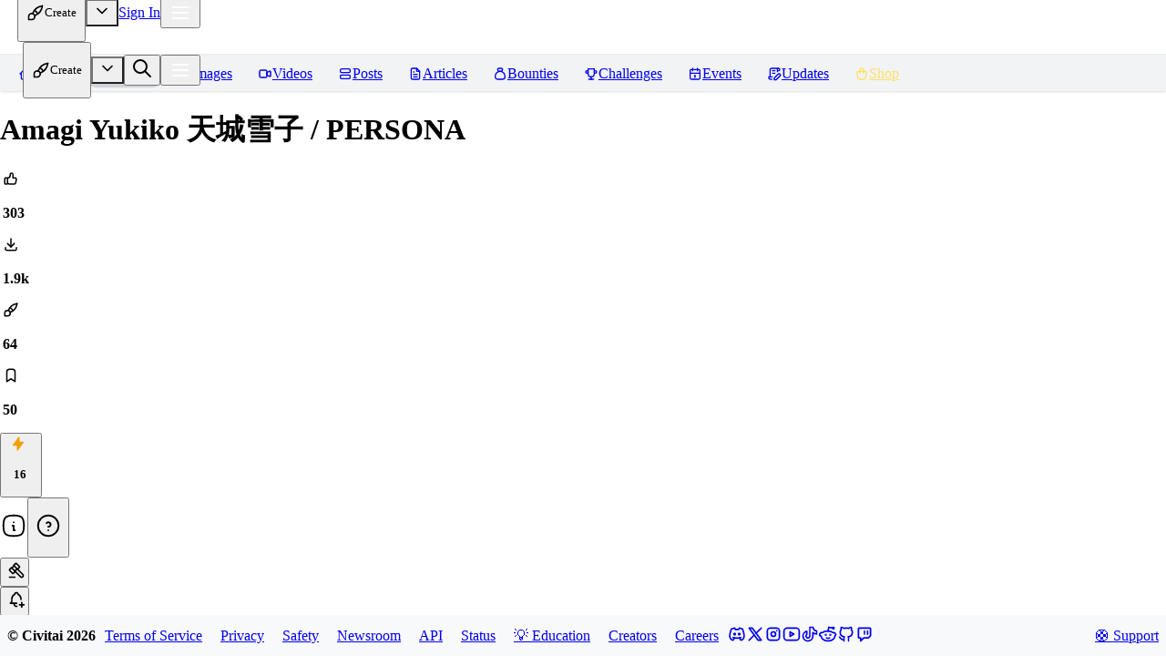

--- FILE ---
content_type: text/css; charset=UTF-8
request_url: https://civitai.com/_next/static/css/ff11d6b9ae9e1fa3.css
body_size: 58707
content:
.BrowsingLevelsGrouped_root__BWKRZ{flex:1}.BrowsingLevelsGrouped_label__6L_nK{display:inline-flex;justify-content:center;padding-left:10px;padding-right:10px;width:100%}.BrowsingLevelsGrouped_label__6L_nK[data-checked],.BrowsingLevelsGrouped_label__6L_nK[data-checked]:hover{background-color:var(--mantine-color-blue-6);color:var(--mantine-color-white)}.BrowsingLevelsGrouped_label__6L_nK[data-checked] .BrowsingLevelsGrouped_iconWrapper__jWpfU{display:none}@media(min-width:480px){.BrowsingLevelsGrouped_label__6L_nK[data-checked] .BrowsingLevelsGrouped_iconWrapper__jWpfU{display:inline-block!important}}.BrowsingLevelsGrouped_label__6L_nK[data-checked] .BrowsingLevelsGrouped_iconWrapper__jWpfU .BrowsingLevelsGrouped_checkIcon__lfWeV{color:var(--mantine-color-white)}@media(min-width:480px){.BrowsingLevelsGrouped_label__6L_nK{padding-left:20px;padding-right:20px}}.CivitaiLinkPopover_listItem__6iK4P:nth-of-type(odd){background-color:var(--mantine-color-gray-0)}[data-mantine-color-scheme=dark] .CivitaiLinkPopover_listItem__6iK4P:nth-of-type(odd){background-color:var(--mantine-color-dark-6)}.LiveNow_liveNow__YFZU_{cursor:pointer}.LiveNow_liveNow__YFZU_:before{animation:LiveNow_blink___8Mav 2s linear infinite}.Logo_logo__5xyYV{height:30px;position:relative}@container (max-width: 768px){.Logo_logo__5xyYV{height:45px;width:45px}}.Logo_svg__0CcnB{height:100%;position:relative}.Logo_c__5WyIP,.Logo_ivit__SHcJ3{fill:#222}.Logo_accent__l3oG0,.Logo_ai__HJ7wY{fill:var(--mantine-color-blue-8)}.Logo_flyOver__9JjqA{height:45px;position:absolute}@container (max-width: 768px){.Logo_flyOver__9JjqA{height:40px}}.Logo_liveNow__p9O6E{background:var(--mantine-color-gray-1);bottom:-13px;left:50%;position:absolute;transform:translateX(-50%);z-index:3}@container (max-width: 768px){.Logo_liveNow__p9O6E{bottom:-7px}}[data-mantine-color-scheme=dark] .Logo_c__5WyIP,[data-mantine-color-scheme=dark] .Logo_ivit__SHcJ3{fill:var(--mantine-color-dark-0)}[data-mantine-color-scheme=dark] .Logo_liveNow__p9O6E{background:var(--mantine-color-dark-8)}.green .Logo_accent__l3oG0,.green .Logo_ai__HJ7wY{fill:var(--mantine-color-green-8)}.red .Logo_accent__l3oG0,.red .Logo_ai__HJ7wY{fill:var(--mantine-color-red-8)}@keyframes Logo_prance__d9Qqm{0%{left:-20%;opacity:0;top:0;transform:scale(.5) rotate(-15deg)}15%{left:0;opacity:1;top:-25px;transform:scale(1) rotate(-15deg)}50%{left:30%;opacity:1;top:-40px;transform:scale(1) rotate(0deg)}85%{left:70%;opacity:.8;top:-25px;transform:scale(1) rotate(15deg)}to{left:80%;opacity:0;top:0;transform:scale(.5) rotate(15deg)}}@keyframes Logo_peekOutDeer__WFFSE{0%{opacity:0;right:0;top:0;transform:scale(.5)}60%{opacity:1;right:-12px;top:-10px;transform:scale(1)}to{opacity:0;right:0;top:0;transform:scale(.5)}}@keyframes Logo_twinkle__jgHh0{0%{opacity:0}50%{opacity:1}to{opacity:0}}.Logo_christmas__YzSP5 .Logo_accent__l3oG0,.Logo_christmas__YzSP5 .Logo_ai__HJ7wY{fill:var(--mantine-color-red-8)}.Logo_christmas__YzSP5 .Logo_svg__0CcnB{z-index:2}.Logo_christmas__YzSP5 .Logo_hat__9NNFq{height:25px;left:0;position:absolute;top:0;transform:rotate(-20deg) translate(-14%,-75%);z-index:3}@container (max-width: 768px){.Logo_christmas__YzSP5 .Logo_hat__9NNFq{display:none}}.Logo_christmas__YzSP5 .Logo_deer__3KGYX{animation:Logo_prance__d9Qqm 3s linear 4s;height:60px;opacity:0;position:absolute;width:60px;z-index:3}@container (max-width: 768px){.Logo_christmas__YzSP5 .Logo_deer__3KGYX{animation:Logo_peekOutDeer__WFFSE 5s ease infinite alternate;transform:rotate(-20deg);z-index:1}}.Logo_christmas__YzSP5 .Logo_deer__3KGYX img{height:100%;position:absolute}.Logo_christmas__YzSP5 .Logo_nose__SRCTr{z-index:2}.Logo_christmas__YzSP5 .Logo_glow__VVZge{animation:Logo_twinkle__jgHh0 1s ease infinite;opacity:0;z-index:1}@keyframes Logo_flyOver__9JjqA{0%{left:-10%;opacity:0;top:5px;transform:scale(.5) rotate(0deg)}15%{left:5%;opacity:1;top:-10px;transform:scale(1) rotate(2deg)}30%{left:70%;opacity:.8;top:0;transform:scale(1) rotate(15deg)}40%,to{left:70%;opacity:0;top:-5px;transform:scale(.5) rotate(-10deg)}}@keyframes Logo_peekOut__sb6je{0%{opacity:0;right:10px;top:5px;transform:scale(.5) rotate(0deg)}30%{opacity:1;right:-12px;top:-12px;transform:scale(1) rotate(40deg)}60%{opacity:1;right:-12px;top:-12px;transform:scale(1) rotate(40deg)}to{opacity:0;right:10px;top:5px;transform:scale(.5) rotate(0deg)}}.Logo_halloween__ZtZDt .Logo_flyOver__9JjqA{animation:Logo_flyOver__9JjqA 8s ease 4s;opacity:0;z-index:3}@container (max-width: 768px){.Logo_halloween__ZtZDt .Logo_flyOver__9JjqA{animation:Logo_peekOut__sb6je 5s ease infinite alternate;transform:rotate(20deg);z-index:1}}.Logo_halloween__ZtZDt .Logo_accent__l3oG0,.Logo_halloween__ZtZDt .Logo_ai__HJ7wY{fill:var(--mantine-color-orange-6)}.Logo_halloween__ZtZDt .Logo_svg__0CcnB{z-index:2}.Logo_stpatty__i9E77 .Logo_accent__l3oG0,.Logo_stpatty__i9E77 .Logo_ai__HJ7wY{fill:var(--mantine-color-green-8)}.Logo_pride__hBnV1 .Logo_accent__l3oG0,.Logo_pride__hBnV1 .Logo_ai__HJ7wY{fill:url(#prideGradient)}.SupportButton_supportButton__GTqov{border:none;border-radius:var(--mantine-radius-sm);box-shadow:0 2px 8px rgba(0,0,0,.15);font-weight:700;height:32px;min-height:32px;overflow:hidden;padding:0 var(--mantine-spacing-xs);position:relative;transition:all .25s cubic-bezier(.4,0,.2,1)}.SupportButton_supportButton__GTqov:before{background:linear-gradient(90deg,transparent,hsla(0,0%,100%,.2),transparent);content:"";height:100%;left:-100%;position:absolute;top:0;transition:left .5s;width:100%}.SupportButton_supportButton__GTqov:hover{box-shadow:0 4px 12px rgba(0,0,0,.2);transform:translateY(-1px)}.SupportButton_supportButton__GTqov:hover:before{left:100%}.SupportButton_supportButton__GTqov:active{transform:translateY(0)}@container (max-width: 768px){.SupportButton_supportButtonMediaQuery__BV__U{font-size:11px;height:28px;min-height:28px;padding:0 var(--mantine-spacing-xs)}}.SupportButton_supportButtonPrimary__xTqVC{background:linear-gradient(135deg,var(--mantine-color-blue-6) 0,var(--mantine-color-violet-6) 100%)}.SupportButton_supportButtonPrimary__xTqVC:hover{background:linear-gradient(135deg,var(--mantine-color-blue-7) 0,var(--mantine-color-violet-7) 100%)}.SupportButton_supportButtonGift___mHpG{background:linear-gradient(135deg,var(--mantine-color-green-6) 0,var(--mantine-color-teal-6) 100%)}.SupportButton_supportButtonGift___mHpG:hover{background:linear-gradient(135deg,var(--mantine-color-green-7) 0,var(--mantine-color-teal-7) 100%)}.SupportButton_supportButtonHeart__JoY3x{background:linear-gradient(135deg,var(--mantine-color-pink-6) 0,var(--mantine-color-red-6) 100%)}.SupportButton_supportButtonHeart__JoY3x:hover{background:linear-gradient(135deg,var(--mantine-color-pink-7) 0,var(--mantine-color-red-7) 100%)}.SupportButton_supportButtonSparkle__PffOw{background:linear-gradient(135deg,var(--mantine-color-yellow-5) 0,var(--mantine-color-orange-6) 100%)}.SupportButton_supportButtonSparkle__PffOw:hover{background:linear-gradient(135deg,var(--mantine-color-yellow-6) 0,var(--mantine-color-orange-7) 100%)}.SupportButton_supportButtonRoyal__dSpmF{background:linear-gradient(135deg,var(--mantine-color-violet-6) 0,var(--mantine-color-indigo-6) 100%)}.SupportButton_supportButtonRoyal__dSpmF:hover{background:linear-gradient(135deg,var(--mantine-color-violet-7) 0,var(--mantine-color-indigo-7) 100%)}.SupportButton_supportButtonPremium__S8hYl{background:linear-gradient(135deg,var(--mantine-color-cyan-6) 0,var(--mantine-color-teal-6) 100%)}.SupportButton_supportButtonPremium__S8hYl:hover{background:linear-gradient(135deg,var(--mantine-color-cyan-7) 0,var(--mantine-color-teal-7) 100%)}.SupportButton_supportButtonText__If94o{color:#fff;text-shadow:0 1px 2px rgba(0,0,0,.2);white-space:nowrap}.SupportButton_supportButtonIcon__gZRDb{color:hsla(0,0%,100%,.9);flex-shrink:0;transition:all .2s ease}.SupportButton_supportButton__GTqov:hover .SupportButton_supportButtonIcon__gZRDb{color:#fff;transform:scale(1.1)}@media(max-width:768px){.SupportButton_supportButtonIcon__gZRDb{height:12px;width:12px}}.SupportButton_supportHoverCard__cZkH7{background:linear-gradient(135deg,var(--mantine-color-yellow-0) 0,var(--mantine-color-white) 100%)}[data-mantine-color-scheme=dark] .SupportButton_supportHoverCard__cZkH7{background:linear-gradient(135deg,var(--mantine-color-dark-7) 0,var(--mantine-color-dark-6) 100%)}.SupportButton_supportHoverCard__cZkH7{border:1px solid var(--mantine-color-yellow-3)}[data-mantine-color-scheme=dark] .SupportButton_supportHoverCard__cZkH7{border:1px solid var(--mantine-color-yellow-8)}.SupportButton_supportHoverCard__cZkH7{-webkit-backdrop-filter:blur(8px);backdrop-filter:blur(8px);box-shadow:0 8px 32px rgba(0,0,0,.12);max-width:240px;padding:var(--mantine-spacing-sm)}@media(prefers-color-scheme:dark){.SupportButton_supportHoverCard__cZkH7{box-shadow:0 8px 32px rgba(0,0,0,.3)}}.SupportButton_supportBadge__aFwlg{-webkit-backdrop-filter:blur(4px);backdrop-filter:blur(4px);border:1px solid hsla(0,0%,100%,.2);font-size:10px;font-weight:600;padding:4px 8px;text-shadow:0 1px 2px rgba(0,0,0,.1)}@keyframes SupportButton_subtleBounce__ToI7n{0%{transform:translateY(0) scale(1)}50%{transform:translateY(-2px) scale(1.1)}70%{transform:translateY(0) scale(1)}85%{transform:translateY(-1px) scale(1.02)}to{transform:translateY(0) scale(1)}}@keyframes SupportButton_subtlePulse__gicBE{0%,to{box-shadow:0 2px 8px rgba(0,0,0,.15)}50%{box-shadow:0 2px 20px rgba(0,0,0,.15),0 0 8px 1px var(--glow-color)}}.SupportButton_supportButton__GTqov.SupportButton_supportButtonSparkle__PffOw{--glow-color:rgba(255,193,7,.8);animation:SupportButton_subtlePulse__gicBE 3s ease-in-out infinite}.SupportButton_supportButton__GTqov.SupportButton_supportButtonGift___mHpG{--glow-color:rgba(34,197,94,.8);animation:SupportButton_subtlePulse__gicBE 3s ease-in-out infinite}.SupportButton_supportButton__GTqov.SupportButton_supportButtonRoyal__dSpmF{--glow-color:rgba(139,69,219,.8);animation:SupportButton_subtlePulse__gicBE 3s ease-in-out infinite}.SupportButton_supportButton__GTqov.SupportButton_supportButtonPremium__S8hYl{--glow-color:rgba(6,182,212,.8);animation:SupportButton_subtlePulse__gicBE 3s ease-in-out infinite}.SupportButton_supportButton__GTqov.SupportButton_supportButtonGift___mHpG .SupportButton_supportButtonIcon__gZRDb,.SupportButton_supportButton__GTqov.SupportButton_supportButtonPremium__S8hYl .SupportButton_supportButtonIcon__gZRDb,.SupportButton_supportButton__GTqov.SupportButton_supportButtonRoyal__dSpmF .SupportButton_supportButtonIcon__gZRDb,.SupportButton_supportButton__GTqov.SupportButton_supportButtonSparkle__PffOw .SupportButton_supportButtonIcon__gZRDb{animation:SupportButton_subtleBounce__ToI7n 3s ease-in-out infinite}.Burger_root__0ZjJO{align-items:center;border-radius:.125rem;cursor:pointer;display:flex;height:28px;padding:5px;width:28px}[data-mantine-color-scheme=dark] .Burger_burger__oacyO,[data-mantine-color-scheme=dark] .Burger_burger__oacyO:after,[data-mantine-color-scheme=dark] .Burger_burger__oacyO:before{background-color:#fefefe}.Burger_burger__oacyO{position:relative;-webkit-user-select:none;-moz-user-select:none;user-select:none}.Burger_burger__oacyO,.Burger_burger__oacyO:after,.Burger_burger__oacyO:before{background-color:#222;display:block;height:2px;outline:1px solid transparent;transition-duration:.3s;transition-property:background-color,transform;width:18px}@media(prefers-reduced-motion){.Burger_burger__oacyO,.Burger_burger__oacyO:after,.Burger_burger__oacyO:before{transition-duration:0}}.Burger_burger__oacyO:after,.Burger_burger__oacyO:before{content:"";left:0;position:absolute}.Burger_burger__oacyO:before{top:-6px}.Burger_burger__oacyO:after{top:6px}.Burger_burger__oacyO[data-opened]{background-color:transparent}.Burger_burger__oacyO[data-opened]:before{transform:translateY(6px) rotate(45deg)}.Burger_burger__oacyO[data-opened]:after{transform:translateY(-6px) rotate(-45deg)}.UserBuzz_userBuzz___IQTE{--buzz-gradient:var(--buzz-gradient)}.UserBuzz_userBuzz___IQTE.UserBuzz_withGradient__TRJ2J{background:var(--buzz-gradient);background-clip:text;-webkit-background-clip:text;-webkit-text-fill-color:transparent;color:transparent}.UserBuzz_buzzText__YRi90{font-variant-numeric:tabular-nums}.UserBuzz_buzzText__YRi90.UserBuzz_withGradient__TRJ2J{background:var(--buzz-gradient);background-clip:text;-webkit-background-clip:text;-webkit-text-fill-color:transparent;color:transparent}.UserBuzz_buzzLoader__1QyGb.UserBuzz_withGradient__TRJ2J{color:var(--buzz-gradient)}.VimeoEmbed_vimeoWrapper__B_7LR{background:#000;overflow:hidden;position:relative}.VimeoEmbed_vimeoWrapper__B_7LR iframe{height:100%;left:0;position:absolute;top:0;width:100%}.VimeoEmbed_vimeoWrapper__B_7LR iframe body{background:#000}.EdgeVideo_controls__cO_Ue{bottom:0;display:flex;flex-wrap:nowrap;gap:8px;justify-content:space-between;padding:var(--mantine-spacing-xs);position:absolute;width:100%}@container (max-width: 1024px){.EdgeVideo_iosScroll___eG2B:after{bottom:0;content:"";left:0;pointer-events:none;position:absolute;right:0;top:0}}.EdgeVideo_playIndicator__exk_I{animation:EdgeVideo_fadeInOut__BT9ff .5s;color:var(--mantine-color-white);left:50%;opacity:0;pointer-events:none;position:absolute;top:50%;transform:translate(-50%,-50%)}.EdgeVideo_volumeControl__GO_Jv{display:flex;flex-direction:column;gap:8px;position:relative;z-index:10}.EdgeVideo_volumeControl__GO_Jv:hover .EdgeVideo_volumeSlider__KJ0C7{display:block}.EdgeVideo_volumeSlider__KJ0C7{display:none;left:0;line-height:1;padding:var(--mantine-spacing-xs);position:absolute;top:0;transform:translate(-33%,-170%) rotate(270deg);z-index:10}.EdgeVideo_playButton__zMRO1{background-color:rgba(0,0,0,.6);border-radius:50%;box-shadow:0 2px 2px 1px rgba(0,0,0,.4),inset 0 0 0 1px hsla(0,0%,100%,.2);color:var(--mantine-color-white);height:80px;left:50%;padding:20px;position:absolute;top:50%;transform:translate(-50%,-50%);transition:background-color .2s ease;width:80px}.EdgeImage_image__iH4_q{height:auto;width:100%}.EdgeImage_loadError__2xPd8{background:rgba(255,0,0,.35);opacity:1}.EdgeImage_fadeIn__3cojs{opacity:0;transition:transform .4s ease}.EdgeMedia_responsive__C1Ibp{height:auto;max-width:var(--max-width,auto);width:100%}.EdgeMedia_fadeIn__POKnA{opacity:0;transition:var(--mantine-other-fadeIn)}.EdgeMedia_videoThumbRoot__DwHFk{height:100%;position:relative;width:100%}.EdgeMedia_videoThumbRoot__DwHFk img{height:100%;-o-object-fit:cover;object-fit:cover;-o-object-position:50% 50%;object-position:50% 50%}.EdgeMedia_playButton__3rIQZ{background-color:rgba(0,0,0,.6);border-radius:50%;box-shadow:0 2px 2px 1px rgba(0,0,0,.4),inset 0 0 0 1px hsla(0,0%,100%,.2);color:#fefefe;height:80px;left:50%;padding:20px;position:absolute;top:50%;transform:translate(-50%,-50%);transition:background-color .2s ease;width:80px;z-index:2}.ImageGuard_root__jwfUX{background-color:rgba(25,113,194,.2);color:#fefefe;padding-left:8px;padding-right:8px;-webkit-user-select:none;-moz-user-select:none;user-select:none}.ImageGuard_root__jwfUX>span{line-height:1}.ImageGuard_red__5_w4x{background-color:rgba(201,42,42,.6)}.ImageGuard_showButton__Y8STQ{color:var(--mantine-color-gray-9)!important;pointer-events:auto}[data-mantine-color-scheme=dark] .ImageGuard_showButton__Y8STQ{color:var(--mantine-color-white)!important}.ImageGuard_showButton__Y8STQ{background-color:color-mix(in srgb,var(--mantine-color-gray-0),transparent 40%)!important}[data-mantine-color-scheme=dark] .ImageGuard_showButton__Y8STQ{background-color:color-mix(in srgb,var(--mantine-color-dark-6),transparent 40%)!important}.ImageGuard_showButton__Y8STQ{box-shadow:var(--mantine-shadow-sm)}.ImageGuard_showButton__Y8STQ:hover{background-color:color-mix(in srgb,var(--mantine-color-gray-0),transparent 30.000000000000004%)!important}[data-mantine-color-scheme=dark] .ImageGuard_showButton__Y8STQ:hover{background-color:color-mix(in srgb,var(--mantine-color-dark-6),transparent 30.000000000000004%)!important}.NotFound_imageContainer__HzLZp{display:flex;height:400px}.NotFound_imageContainer__HzLZp img{border-radius:var(--mantine-radius-sm);box-shadow:var(--mantine-shadow-md);height:100%;margin:0 auto;width:auto}.SelectMenu_root__XN_Xb{z-index:400}.SelectMenu_body__sgKsO{overflow:auto;padding:0 16px 16px}.SelectMenu_header__HYhFn{padding:4px 8px}.SelectMenu_close__oatHv{height:32px;width:32px}.SelectMenu_close__oatHv>svg{height:24px;width:24px}.FilterChip_label__83yY2{font-size:12px;font-weight:600}.FilterChip_label__83yY2[data-checked],.FilterChip_label__83yY2[data-checked]:hover{border:1px solid var(--mantine-color-primary);color:var(--mantine-color-white)}.FilterChip_label__83yY2[data-checked][data-variant=filled]{background-color:transparent}@container (max-width: 768px){.FeedFilters_filtersWrapper__crdu7{width:100%}.FeedFilters_filtersWrapper__crdu7>*{flex-grow:1}}.PresetOptions_label__PGTd8{font-size:12px;font-weight:590;line-height:1;padding:8px}.PresetOptions_label__PGTd8[data-checked],.PresetOptions_label__PGTd8[data-checked]:hover{color:var(--mantine-color-black)}[data-mantine-color-scheme=dark] .PresetOptions_label__PGTd8[data-checked],[data-mantine-color-scheme=dark] .PresetOptions_label__PGTd8[data-checked]:hover{color:var(--mantine-color-white)}.PresetOptions_label__PGTd8[data-checked],.PresetOptions_label__PGTd8[data-checked]:hover{border:1px solid var(--mantine-color-default-border)}.PresetOptions_label__PGTd8[data-checked][data-variant=filled]{background-color:var(--mantine-primary-color-light)}.PresetOptions_iconWrapper__5urXn{display:none}.ToolFiltersDropdown_content__frd6R{height:auto;max-height:calc(100dvh - var(--mantine-header-height))}.ToolFiltersDropdown_body__Gi_C5,.ToolFiltersDropdown_content__frd6R{overflow-y:auto}.ToolFiltersDropdown_body__Gi_C5{padding:0 16px 16px}.ToolFiltersDropdown_header__WTgGY{padding:4px 8px}.ToolFiltersDropdown_close__2_Yl3{height:32px;width:32px}.ToolFiltersDropdown_close__2_Yl3>svg{height:24px;width:24px}.HomeContentToggle_tabHighlight__cnktC{background-color:color-mix(in srgb,var(--mantine-color-yellow-3),transparent 70%)}[data-mantine-color-scheme=dark] .HomeContentToggle_tabHighlight__cnktC{background-color:color-mix(in srgb,var(--mantine-color-yellow-3),transparent 90%)}.HomeContentToggle_tabHighlight__cnktC{background-image:linear-gradient(90deg,transparent,color-mix(in srgb,var(--mantine-color-yellow-4),transparent 90%),transparent);background-position:-300% 50%;background-repeat:no-repeat;background-size:50px;color:var(--mantine-color-yellow-8)}[data-mantine-color-scheme=dark] .HomeContentToggle_tabHighlight__cnktC{color:var(--mantine-color-yellow-3)}.HomeContentToggle_tabHighlight__cnktC{animation:button-highlight 5s linear infinite;will-change:background-position}.HomeContentToggle_tabRainbow__iydDG{color:var(--mantine-color-white)}.HomeContentToggle_tabRainbow__iydDG,.HomeContentToggle_tabRainbow__iydDG:hover,.HomeContentToggle_tabRainbow__iydDG[data-active]{background:linear-gradient(90deg,red,#ff9a00 10%,#d0de21 20%,#4fdc4a 30%,#3fdad8 40%,#2fc9e2 50%,#1c7fee 60%,#5f15f2 70%,#ba0cf8 80%,#fb07d9 90%,red) 0/200%}.HomeContentToggle_moreButton__xjfOb{display:none!important;font-size:16px;font-weight:500;padding:8px 10px 8px 16px}.HomeContentToggle_moreButton__xjfOb[data-active=true]{background:var(--mantine-color-gray-4)}[data-mantine-color-scheme=dark] .HomeContentToggle_moreButton__xjfOb[data-active=true]{background:var(--mantine-color-dark-4)}.HomeContentToggle_moreButton__xjfOb[data-active=true]{color:var(--mantine-color-gray-8)}[data-mantine-color-scheme=dark] .HomeContentToggle_moreButton__xjfOb[data-active=true]{color:var(--mantine-color-white)}@container (min-width: 1024px) and (max-width: 1440px){.HomeContentToggle_moreButton__xjfOb{display:block!important}}.HomeContentToggle_groupedOptions__UZrsL{display:block!important}@container (min-width: 1024px) and (max-width: 1440px){.HomeContentToggle_groupedOptions__UZrsL{display:none!important}}.ResizeableSidebar_sidebar__4diku{align-items:stretch;display:flex;height:100%;overflow-x:visible;position:relative}.ResizeableSidebar_resizer__p48VS{cursor:ew-resize;height:100%;position:absolute;top:0;width:5px;z-index:100}.ResizeableSidebar_resizer__p48VS:active,.ResizeableSidebar_resizer__p48VS:hover{background-color:#228be6}[data-mantine-color-scheme=dark] .ResizeableSidebar_resizer__p48VS:active,[data-mantine-color-scheme=dark] .ResizeableSidebar_resizer__p48VS:hover{background-color:#1971c2}.ResizeableSidebar_content__PfNTD{border-color:#ced4da!important;container-name:sidebar;container-type:inline-size;flex:1}[data-mantine-color-scheme=dark] .ResizeableSidebar_content__PfNTD{border-color:#2c2e33!important}.ResizeableSidebar_left__nk1Ld .ResizeableSidebar_resizer__p48VS{left:-2px}.ResizeableSidebar_left__nk1Ld .ResizeableSidebar_content__PfNTD{border-left:1px solid}.ResizeableSidebar_right__9FLVC .ResizeableSidebar_resizer__p48VS{right:-2px}.ResizeableSidebar_right__9FLVC .ResizeableSidebar_content__PfNTD{border-right:1px solid}:root{--header-height:60px;--footer-height:45px;--buzz-color:252,156,45}@layer{.-rotate-90,.-translate-x-1\/2,.-translate-y-1\/2,.\@max-md\:translate-y-\[calc\(100\%-60px\)\],.absolute-center,.group-data-\[expanded\=true\]\:rotate-180,.group-data-\[open\]\:rotate-180,.rotate-180,.transform,.translate-x-0,.translate-x-\[350px\],[data-closed]{--tw-translate-x:0;--tw-translate-y:0;--tw-rotate:0;--tw-skew-x:0;--tw-skew-y:0;--tw-scale-x:1;--tw-scale-y:1}.before\:from-transparent:before,.before\:to-\[--bg-ancestor\]:before,.dark\:from-blue-4:where([data-mantine-color-scheme=dark],[data-mantine-color-scheme=dark] *),.dark\:from-dark-7:where([data-mantine-color-scheme=dark],[data-mantine-color-scheme=dark] *),.dark\:from-gray-900:where([data-mantine-color-scheme=dark],[data-mantine-color-scheme=dark] *),.dark\:from-green-3:where([data-mantine-color-scheme=dark],[data-mantine-color-scheme=dark] *),.dark\:from-orange-4:where([data-mantine-color-scheme=dark],[data-mantine-color-scheme=dark] *),.dark\:from-purple-400:where([data-mantine-color-scheme=dark],[data-mantine-color-scheme=dark] *),.dark\:from-red-3:where([data-mantine-color-scheme=dark],[data-mantine-color-scheme=dark] *),.dark\:from-yellow-1:where([data-mantine-color-scheme=dark],[data-mantine-color-scheme=dark] *),.dark\:group-hover\:to-dark-5:where([data-mantine-color-scheme=dark],[data-mantine-color-scheme=dark] *),.dark\:to-blue-4:where([data-mantine-color-scheme=dark],[data-mantine-color-scheme=dark] *),.dark\:to-dark-7:where([data-mantine-color-scheme=dark],[data-mantine-color-scheme=dark] *),.dark\:to-gray-800:where([data-mantine-color-scheme=dark],[data-mantine-color-scheme=dark] *),.dark\:to-green-3:where([data-mantine-color-scheme=dark],[data-mantine-color-scheme=dark] *),.dark\:to-orange-4:where([data-mantine-color-scheme=dark],[data-mantine-color-scheme=dark] *),.dark\:to-purple-400:where([data-mantine-color-scheme=dark],[data-mantine-color-scheme=dark] *),.dark\:to-red-3:where([data-mantine-color-scheme=dark],[data-mantine-color-scheme=dark] *),.dark\:to-yellow-1:where([data-mantine-color-scheme=dark],[data-mantine-color-scheme=dark] *),.from-amber-600,.from-black,.from-blue-500,.from-blue-800,.from-green-50,.from-green-500,.from-green-800,.from-orange-500,.from-orange-700,.from-purple-800,.from-red-800,.from-rose-50,.from-rose-500,.from-transparent,.from-white\/50,.from-yellow-600,.group-hover\:to-gray-0,.hover\:from-blue-600,.hover\:from-green-600,.hover\:from-orange-600,.hover\:from-rose-600,.hover\:to-cyan-500,.hover\:to-emerald-500,.hover\:to-pink-500,.hover\:to-yellow-500,.to-amber-500,.to-blue-800,.to-cyan-400,.to-emerald-100,.to-emerald-400,.to-green-800,.to-orange-700,.to-pink-100,.to-pink-400,.to-purple-800,.to-red-800,.to-white,.to-yellow-400,.to-yellow-600{--tw-gradient-from-position: ;--tw-gradient-via-position: ;--tw-gradient-to-position: }.tabular-nums{--tw-ordinal: ;--tw-slashed-zero: ;--tw-numeric-figure: ;--tw-numeric-spacing: ;--tw-numeric-fraction: }.card,.shadow,.shadow-2xl,.shadow-\[0_0_4px_1px\],.shadow-\[0_0_7px_3px\],.shadow-\[inset_0_0_2px_1px_rgba\(255\2c 255\2c 255\2c 0\.2\)\],.shadow-lg,.shadow-md,.shadow-sm,.shadow-xl{--tw-ring-offset-shadow:0 0 #0000;--tw-ring-shadow:0 0 #0000;--tw-shadow:0 0 #0000;--tw-shadow-colored:0 0 #0000}.\[\&\:not\(\[data-focus\]\)\]\:\[\&\:not\(\[data-checked\]\)\]\:ring-inset:not([data-checked]):not([data-focus]),.focus\:ring-2,.ring-1,.ring-inset,[data-checked],[data-focus]{--tw-ring-inset: ;--tw-ring-offset-width:0px;--tw-ring-offset-color:#fff;--tw-ring-color:rgba(59,130,246,.5);--tw-ring-offset-shadow:0 0 #0000;--tw-ring-shadow:0 0 #0000;--tw-shadow:0 0 #0000;--tw-shadow-colored:0 0 #0000}.\!filter,.before\:blur-sm:before,.blur,.blur-sm,.dark\:drop-shadow-\[1px_1px_1px_rgba\(0\2c 0\2c 0\2c 0\.2\)\]:where([data-mantine-color-scheme=dark],[data-mantine-color-scheme=dark] *),.drop-shadow,.drop-shadow-\[1px_1px_1px_rgba\(0\2c 0\2c 0\2c 0\.8\)\],.filter,.grayscale{--tw-blur: ;--tw-brightness: ;--tw-contrast: ;--tw-grayscale: ;--tw-hue-rotate: ;--tw-invert: ;--tw-saturate: ;--tw-sepia: ;--tw-drop-shadow: }
  /*! tailwindcss v3.4.17 | MIT License | https://tailwindcss.com*/*,:after,:before{border:0 solid #e5e7eb;box-sizing:border-box}:after,:before{--tw-content:""}:host,html{line-height:1.5;-webkit-text-size-adjust:100%;font-family:ui-sans-serif,system-ui,sans-serif,Apple Color Emoji,Segoe UI Emoji,Segoe UI Symbol,Noto Color Emoji;font-feature-settings:normal;font-variation-settings:normal;-moz-tab-size:4;-o-tab-size:4;tab-size:4;-webkit-tap-highlight-color:transparent}body{line-height:inherit;margin:0}hr{border-top-width:1px;color:inherit;height:0}abbr:where([title]){-webkit-text-decoration:underline dotted;text-decoration:underline dotted}h1,h2,h3,h4,h5,h6{font-size:inherit;font-weight:inherit}a{color:inherit;text-decoration:inherit}b,strong{font-weight:bolder}code,kbd,pre,samp{font-family:ui-monospace,SFMono-Regular,Menlo,Monaco,Consolas,Liberation Mono,Courier New,monospace;font-feature-settings:normal;font-size:1em;font-variation-settings:normal}small{font-size:80%}sub,sup{font-size:75%;line-height:0;position:relative;vertical-align:baseline}sub{bottom:-.25em}sup{top:-.5em}table{border-collapse:collapse;border-color:inherit;text-indent:0}button,input,optgroup,select,textarea{color:inherit;font-family:inherit;font-feature-settings:inherit;font-size:100%;font-variation-settings:inherit;font-weight:inherit;letter-spacing:inherit;line-height:inherit;margin:0;padding:0}button,select{text-transform:none}button,input:where([type=button]),input:where([type=reset]),input:where([type=submit]){-webkit-appearance:button;background-color:transparent;background-image:none}:-moz-focusring{outline:auto}:-moz-ui-invalid{box-shadow:none}progress{vertical-align:baseline}::-webkit-inner-spin-button,::-webkit-outer-spin-button{height:auto}[type=search]{-webkit-appearance:textfield;outline-offset:-2px}::-webkit-search-decoration{-webkit-appearance:none}::-webkit-file-upload-button{-webkit-appearance:button;font:inherit}summary{display:list-item}blockquote,dd,dl,fieldset,figure,h1,h2,h3,h4,h5,h6,hr,p,pre{margin:0}fieldset,legend{padding:0}menu,ol,ul{list-style:none;margin:0;padding:0}dialog{padding:0}textarea{resize:vertical}input::-moz-placeholder,textarea::-moz-placeholder{color:#9ca3af;opacity:1}input::placeholder,textarea::placeholder{color:#9ca3af;opacity:1}[role=button],button{cursor:pointer}:disabled{cursor:default}audio,canvas,embed,iframe,img,object,svg,video{display:block;vertical-align:middle}img,video{height:auto;max-width:100%}[hidden]:where(:not([hidden=until-found])){display:none}}.\!container{margin-left:auto!important;margin-right:auto!important;padding-left:1rem!important;padding-right:1rem!important;width:100%!important}.container{margin-left:auto;margin-right:auto;padding-left:1rem;padding-right:1rem;width:100%}@media (min-width:480px){.\!container{max-width:480px!important}.container{max-width:480px}}@media (min-width:768px){.\!container{max-width:768px!important}.container{max-width:768px}}@media (min-width:1024px){.\!container{max-width:1024px!important}.container{max-width:1024px}}@media (min-width:1184px){.\!container{max-width:1184px!important}.container{max-width:1184px}}@media (min-width:1440px){.\!container{max-width:1440px!important}.container{max-width:1440px}}.pointer-events-none{pointer-events:none}.pointer-events-auto{pointer-events:auto}.\!visible{visibility:visible!important}.visible{visibility:visible}.invisible{visibility:hidden}.static{position:static}.fixed{position:fixed}.absolute{position:absolute}.relative{position:relative}.sticky{position:sticky}.inset-0{inset:0}.inset-x-0{left:0;right:0}.inset-y-0{bottom:0;top:0}.-right-2{right:-.5rem}.-right-2\.5{right:-.625rem}.-top-2{top:-.5rem}.-top-2\.5{top:-.625rem}.bottom-0{bottom:0}.bottom-0\.5{bottom:.125rem}.bottom-1{bottom:.25rem}.bottom-2{bottom:.5rem}.bottom-2\.5{bottom:.625rem}.bottom-4{bottom:1rem}.bottom-\[5px\]{bottom:5px}.bottom-\[var\(--footer-height\)\]{bottom:var(--footer-height)}.bottom-full{bottom:100%}.left-0{left:0}.left-1{left:.25rem}.left-1\/2{left:50%}.left-12{left:3rem}.left-2{left:.5rem}.left-3{left:.75rem}.left-\[5px\]{left:5px}.right-0{right:0}.right-0\.5{right:.125rem}.right-1{right:.25rem}.right-10{right:2.5rem}.right-2{right:.5rem}.right-2\.5{right:.625rem}.right-3{right:.75rem}.right-5{right:1.25rem}.right-9{right:2.25rem}.right-\[5px\]{right:5px}.top-0{top:0}.top-1{top:.25rem}.top-1\/2{top:50%}.top-2{top:.5rem}.top-2\.5{top:.625rem}.top-3{top:.75rem}.top-4{top:1rem}.top-5{top:1.25rem}.top-\[-48px\]{top:-48px}.top-\[35\%\]{top:35%}.top-\[5px\]{top:5px}.z-0{z-index:0}.z-10{z-index:10}.z-20{z-index:20}.z-30{z-index:30}.z-50{z-index:50}.z-\[-1\]{z-index:-1}.z-\[1000\]{z-index:1000}.z-\[199\]{z-index:199}.z-\[1\]{z-index:1}.z-\[210\]{z-index:210}.z-\[251\]{z-index:251}.z-\[2\]{z-index:2}.z-\[500\]{z-index:500}.order-1{order:1}.order-2{order:2}.order-3{order:3}.order-last{order:9999}.col-span-full{grid-column:1/-1}.col-start-1{grid-column-start:1}.row-start-1{grid-row-start:1}.\!m-0{margin:0!important}.-m-2{margin:-.5rem}.m-0{margin:0}.m-0\.5{margin:.125rem}.m-1{margin:.25rem}.m-2{margin:.5rem}.m-3{margin:.75rem}.m-auto{margin:auto}.-mx-1{margin-left:-.25rem;margin-right:-.25rem}.-mx-2{margin-left:-.5rem;margin-right:-.5rem}.-mx-3{margin-left:-.75rem;margin-right:-.75rem}.-my-2{margin-bottom:-.5rem;margin-top:-.5rem}.mx-2{margin-left:.5rem;margin-right:.5rem}.mx-3{margin-left:.75rem;margin-right:.75rem}.mx-auto{margin-left:auto;margin-right:auto}.my-0{margin-bottom:0;margin-top:0}.my-1{margin-bottom:.25rem;margin-top:.25rem}.my-2{margin-bottom:.5rem;margin-top:.5rem}.my-20{margin-bottom:5rem;margin-top:5rem}.my-3{margin-bottom:.75rem;margin-top:.75rem}.my-auto{margin-bottom:auto;margin-top:auto}.-mb-1{margin-bottom:-.25rem}.-ml-2{margin-left:-.5rem}.-ml-3{margin-left:-.75rem}.-ml-4{margin-left:-1rem}.-ml-px{margin-left:-1px}.-mr-3{margin-right:-.75rem}.-mt-1{margin-top:-.25rem}.-mt-2{margin-top:-.5rem}.-mt-3{margin-top:-.75rem}.-mt-4{margin-top:-1rem}.-mt-6{margin-top:-1.5rem}.mb-0{margin-bottom:0}.mb-1{margin-bottom:.25rem}.mb-1\.5{margin-bottom:.375rem}.mb-2{margin-bottom:.5rem}.mb-20{margin-bottom:5rem}.mb-3{margin-bottom:.75rem}.mb-4{margin-bottom:1rem}.mb-5{margin-bottom:1.25rem}.mb-6{margin-bottom:1.5rem}.mb-8{margin-bottom:2rem}.mb-\[-5px\]{margin-bottom:-5px}.mb-\[10px\]{margin-bottom:10px}.mb-\[5px\]{margin-bottom:5px}.ml-1{margin-left:.25rem}.ml-2{margin-left:.5rem}.ml-3{margin-left:.75rem}.ml-4{margin-left:1rem}.ml-\[-14px\]{margin-left:-14px}.ml-\[-16px\]{margin-left:-16px}.ml-auto{margin-left:auto}.mr-0{margin-right:0}.mr-0\.5{margin-right:.125rem}.mr-1{margin-right:.25rem}.mr-2{margin-right:.5rem}.mt-0{margin-top:0}.mt-1{margin-top:.25rem}.mt-1\.5{margin-top:.375rem}.mt-2{margin-top:.5rem}.mt-3{margin-top:.75rem}.mt-4{margin-top:1rem}.mt-5{margin-top:1.25rem}.mt-6{margin-top:1.5rem}.mt-8{margin-top:2rem}.mt-\[2px\]{margin-top:2px}.mt-auto{margin-top:auto}.box-content{box-sizing:content-box}.line-clamp-3{display:-webkit-box;overflow:hidden;-webkit-box-orient:vertical;-webkit-line-clamp:3}.block{display:block}.inline-block{display:inline-block}.inline{display:inline}.flex{display:flex}.inline-flex{display:inline-flex}.\!table{display:table!important}.table{display:table}.grid{display:grid}.contents{display:contents}.\!hidden{display:none!important}.hidden{display:none}.aspect-square{aspect-ratio:1/1}.aspect-video{aspect-ratio:16/9}.size-10{height:2.5rem;width:2.5rem}.size-12{height:3rem;width:3rem}.size-16{height:4rem;width:4rem}.size-20{height:5rem;width:5rem}.size-24{height:6rem;width:6rem}.size-4{height:1rem;width:1rem}.size-5{height:1.25rem;width:1.25rem}.size-6{height:1.5rem;width:1.5rem}.size-8{height:2rem;width:2rem}.size-9{height:2.25rem;width:2.25rem}.size-\[--control-size\]{height:var(--control-size);width:var(--control-size)}.size-\[120px\]{height:120px;width:120px}.size-auto{height:auto;width:auto}.size-full{height:100%;width:100%}.\!h-\[24px\]{height:24px!important}.\!h-\[250px\]{height:250px!important}.\!h-\[255px\]{height:255px!important}.h-0{height:0}.h-1{height:.25rem}.h-12{height:3rem}.h-2{height:.5rem}.h-2\.5{height:.625rem}.h-28{height:7rem}.h-3{height:.75rem}.h-32{height:8rem}.h-44{height:11rem}.h-48{height:12rem}.h-5{height:1.25rem}.h-8{height:2rem}.h-9{height:2.25rem}.h-96{height:24rem}.h-\[100px\]{height:100px}.h-\[150px\]{height:150px}.h-\[20px\]{height:20px}.h-\[210px\]{height:210px}.h-\[250px\]{height:250px}.h-\[400px\]{height:400px}.h-\[58px\]{height:58px}.h-\[5px\]{height:5px}.h-\[calc\(100\%-44px\)\]{height:calc(100% - 44px)}.h-\[calc\(100\%-var\(--footer-height\)\)\]{height:calc(100% - var(--footer-height))}.h-\[var\(--footer-height\)\]{height:var(--footer-height)}.h-auto{height:auto}.h-dvh{height:100dvh}.h-full{height:100%}.max-h-10{max-height:2.5rem}.max-h-56{max-height:14rem}.max-h-64{max-height:16rem}.max-h-72{max-height:18rem}.max-h-\[85\%\]{max-height:85%}.max-h-\[calc\(100vh-360px\)\]{max-height:calc(100vh - 360px)}.max-h-full{max-height:100%}.min-h-0{min-height:0}.min-h-24{min-height:6rem}.min-h-28{min-height:7rem}.min-h-40{min-height:10rem}.min-h-8{min-height:2rem}.min-h-80{min-height:20rem}.min-h-\[100px\]{min-height:100px}.min-h-\[200\]{min-height:200}.min-h-\[20px\]{min-height:20px}.min-h-\[500px\]{min-height:500px}.min-h-full{min-height:100%}.\!w-full{width:100%!important}.\!w-screen{width:100vw!important}.w-1\/2{width:50%}.w-20{width:5rem}.w-24{width:6rem}.w-32{width:8rem}.w-40{width:10rem}.w-52{width:13rem}.w-56{width:14rem}.w-64{width:16rem}.w-8{width:2rem}.w-80{width:20rem}.w-9{width:2.25rem}.w-96{width:24rem}.w-\[100px\]{width:100px}.w-\[140px\]{width:140px}.w-\[200px\]{width:200px}.w-\[25px\]{width:25px}.w-\[320px\]{width:320px}.w-\[336px\]{width:336px}.w-\[350px\]{width:350px}.w-\[calc\(100\%-1rem\)\]{width:calc(100% - 1rem)}.w-\[var\(--button-width\)\]{width:var(--button-width)}.w-auto{width:auto}.w-full{width:100%}.min-w-0{min-width:0}.min-w-80{min-width:20rem}.min-w-9{min-width:2.25rem}.min-w-\[140px\]{min-width:140px}.min-w-\[32px\]{min-width:32px}.min-w-\[55px\]{min-width:55px}.min-w-\[60px\]{min-width:60px}.max-w-6{max-width:1.5rem}.max-w-80{max-width:20rem}.max-w-\[200px\]{max-width:200px}.max-w-\[300px\]{max-width:300px}.max-w-\[400px\]{max-width:400px}.max-w-\[448px\]{max-width:448px}.max-w-\[450px\]{max-width:450px}.max-w-\[520px\]{max-width:520px}.max-w-\[728px\]{max-width:728px}.max-w-\[88px\]{max-width:88px}.max-w-\[min\(400px\2c 80vw\)\]{max-width:min(400px,80vw)}.max-w-full{max-width:100%}.max-w-lg{max-width:1184px}.max-w-md{max-width:1024px}.max-w-sm{max-width:768px}.max-w-xl{max-width:1440px}.max-w-xs{max-width:480px}.flex-1{flex:1 1 0%}.flex-\[0\]{flex:0}.flex-\[0_0_100\%\]{flex:0 0 100%}.flex-\[0_0_336px\]{flex:0 0 336px}.flex-\[2\]{flex:2}.flex-auto{flex:1 1 auto}.flex-none{flex:none}.flex-shrink-0{flex-shrink:0}.shrink{flex-shrink:1}.shrink-0{flex-shrink:0}.grow{flex-grow:1}.grow-0{flex-grow:0}.basis-1\/4{flex-basis:25%}.basis-2\/3{flex-basis:66.666667%}.basis-2\/4{flex-basis:50%}.basis-20{flex-basis:5rem}.basis-full{flex-basis:100%}.table-auto{table-layout:auto}.table-fixed{table-layout:fixed}.-translate-x-1\/2{--tw-translate-x:-50%}.-translate-x-1\/2,.-translate-y-1\/2{transform:translate(var(--tw-translate-x),var(--tw-translate-y)) rotate(var(--tw-rotate)) skewX(var(--tw-skew-x)) skewY(var(--tw-skew-y)) scaleX(var(--tw-scale-x)) scaleY(var(--tw-scale-y))}.-translate-y-1\/2{--tw-translate-y:-50%}.translate-x-0{--tw-translate-x:0px}.translate-x-0,.translate-x-\[350px\]{transform:translate(var(--tw-translate-x),var(--tw-translate-y)) rotate(var(--tw-rotate)) skewX(var(--tw-skew-x)) skewY(var(--tw-skew-y)) scaleX(var(--tw-scale-x)) scaleY(var(--tw-scale-y))}.translate-x-\[350px\]{--tw-translate-x:350px}.-rotate-90{--tw-rotate:-90deg}.-rotate-90,.rotate-180{transform:translate(var(--tw-translate-x),var(--tw-translate-y)) rotate(var(--tw-rotate)) skewX(var(--tw-skew-x)) skewY(var(--tw-skew-y)) scaleX(var(--tw-scale-x)) scaleY(var(--tw-scale-y))}.rotate-180{--tw-rotate:180deg}.transform{transform:translate(var(--tw-translate-x),var(--tw-translate-y)) rotate(var(--tw-rotate)) skewX(var(--tw-skew-x)) skewY(var(--tw-skew-y)) scaleX(var(--tw-scale-x)) scaleY(var(--tw-scale-y))}.transform-none{transform:none}.animate-\[wiggle_1\.5s_ease-in-out_4\.5\]{animation:wiggle 1.5s ease-in-out 4.5}@keyframes glowPulse{0%{box-shadow:0 0 0 rgba(0,255,0,0)}50%{box-shadow:0 0 10px rgba(0,255,0,.8)}to{box-shadow:0 0 0 rgba(0,255,0,0)}}.animate-glowPulse{animation:glowPulse 1.2s ease-in-out 3}@keyframes pulse{50%{opacity:.5}}.animate-pulse{animation:pulse 2s cubic-bezier(.4,0,.6,1) infinite}@keyframes spin{to{transform:rotate(1turn)}}.animate-spin{animation:spin 1s linear infinite}@keyframes wiggle{0%,to{transform:rotate(-3deg)}50%{transform:rotate(3deg)}}.animate-wiggle{animation:wiggle 1s ease-in-out infinite}.cursor-auto{cursor:auto}.cursor-default{cursor:default}.cursor-help{cursor:help}.cursor-not-allowed{cursor:not-allowed}.cursor-pointer{cursor:pointer}.select-none{-webkit-user-select:none;-moz-user-select:none;user-select:none}.resize{resize:both}.list-disc{list-style-type:disc}.list-none{list-style-type:none}.\!grid-cols-\[repeat\(auto-fit\2c 350px\)\]{grid-template-columns:repeat(auto-fit,350px)!important}.grid-cols-1{grid-template-columns:repeat(1,minmax(0,1fr))}.grid-cols-2{grid-template-columns:repeat(2,minmax(0,1fr))}.grid-cols-3{grid-template-columns:repeat(3,minmax(0,1fr))}.grid-cols-4{grid-template-columns:repeat(4,minmax(0,1fr))}.flex-row{flex-direction:row}.flex-row-reverse{flex-direction:row-reverse}.flex-col{flex-direction:column}.flex-wrap{flex-wrap:wrap}.flex-nowrap{flex-wrap:nowrap}.items-start{align-items:flex-start}.items-end{align-items:flex-end}.\!items-center{align-items:center!important}.items-center{align-items:center}.items-stretch{align-items:stretch}.\!justify-start{justify-content:flex-start!important}.justify-start{justify-content:flex-start}.justify-end{justify-content:flex-end}.\!justify-center{justify-content:center!important}.justify-center{justify-content:center}.justify-between{justify-content:space-between}.justify-stretch{justify-content:stretch}.justify-items-center{justify-items:center}.gap-0{gap:0}.gap-0\.5{gap:.125rem}.gap-1{gap:.25rem}.gap-1\.5{gap:.375rem}.gap-12{gap:3rem}.gap-2{gap:.5rem}.gap-2\.5{gap:.625rem}.gap-3{gap:.75rem}.gap-4{gap:1rem}.gap-5{gap:1.25rem}.gap-6{gap:1.5rem}.gap-8{gap:2rem}.gap-px{gap:1px}.gap-y-2{row-gap:.5rem}.space-y-4>:not([hidden])~:not([hidden]){--tw-space-y-reverse:0;margin-bottom:calc(1rem*var(--tw-space-y-reverse));margin-top:calc(1rem*(1 - var(--tw-space-y-reverse)))}.divide-y>:not([hidden])~:not([hidden]){--tw-divide-y-reverse:0;border-bottom-width:calc(1px*var(--tw-divide-y-reverse));border-top-width:calc(1px*(1 - var(--tw-divide-y-reverse)))}.divide-gray-4>:not([hidden])~:not([hidden]){--tw-divide-opacity:1;border-color:rgb(206 212 218/var(--tw-divide-opacity,1))}.divide-white\/5>:not([hidden])~:not([hidden]){border-color:hsla(0,0%,100%,.05)}.self-start{align-self:flex-start}.self-end{align-self:flex-end}.self-center{align-self:center}.justify-self-end{justify-self:end}.overflow-auto{overflow:auto}.\!overflow-hidden{overflow:hidden!important}.overflow-hidden{overflow:hidden}.\!overflow-visible{overflow:visible!important}.overflow-visible{overflow:visible}.overflow-x-auto{overflow-x:auto}.overflow-y-auto{overflow-y:auto}.overflow-x-hidden{overflow-x:hidden}.overflow-y-hidden{overflow-y:hidden}.truncate{overflow:hidden;text-overflow:ellipsis;white-space:nowrap}.whitespace-normal{white-space:normal}.whitespace-pre-wrap{white-space:pre-wrap}.text-wrap{text-wrap:wrap}.text-nowrap{text-wrap:nowrap}.break-normal{overflow-wrap:normal;word-break:normal}.break-words{overflow-wrap:break-word}.break-all{word-break:break-all}.rounded{border-radius:.25rem}.rounded-2xl{border-radius:1rem}.rounded-3xl{border-radius:1.5rem}.rounded-\[16px\]{border-radius:16px}.rounded-\[20px\]{border-radius:20px}.rounded-\[4px\]{border-radius:4px}.rounded-full{border-radius:9999px}.rounded-lg{border-radius:.5rem}.rounded-md{border-radius:.375rem}.rounded-none{border-radius:0}.rounded-sm{border-radius:.125rem}.rounded-xl{border-radius:.75rem}.rounded-b-lg{border-bottom-left-radius:.5rem;border-bottom-right-radius:.5rem}.rounded-b-none{border-bottom-left-radius:0;border-bottom-right-radius:0}.rounded-l-lg{border-bottom-left-radius:.5rem;border-top-left-radius:.5rem}.rounded-l-md{border-bottom-left-radius:.375rem;border-top-left-radius:.375rem}.rounded-l-none{border-bottom-left-radius:0;border-top-left-radius:0}.rounded-t-lg{border-top-left-radius:.5rem;border-top-right-radius:.5rem}.rounded-br-md{border-bottom-right-radius:.375rem}.rounded-tl-lg{border-top-left-radius:.5rem}.rounded-tl-md{border-top-left-radius:.375rem}.rounded-tl-none{border-top-left-radius:0}.\!border{border-width:1px!important}.border{border-width:1px}.border-0{border-width:0}.border-2{border-width:2px}.border-4{border-width:4px}.border-\[3px\]{border-width:3px}.border-b{border-bottom-width:1px}.border-b-0{border-bottom-width:0}.border-b-2{border-bottom-width:2px}.border-b-\[3px\]{border-bottom-width:3px}.border-l{border-left-width:1px}.border-r{border-right-width:1px}.border-r-2{border-right-width:2px}.border-t{border-top-width:1px}.border-t-0{border-top-width:0}.border-t-\[3px\]{border-top-width:3px}.border-solid{border-style:solid}.border-dashed{border-style:dashed}.border-none{border-style:none}.\!border-green-6{--tw-border-opacity:1!important;border-color:rgb(64 192 87/var(--tw-border-opacity,1))!important}.\!border-yellow-6{--tw-border-opacity:1!important;border-color:rgb(250 176 5/var(--tw-border-opacity,1))!important}.border-\[\#2D2E32\]{--tw-border-opacity:1;border-color:rgb(45 46 50/var(--tw-border-opacity,1))}.border-blue-5{--tw-border-opacity:1;border-color:rgb(51 154 240/var(--tw-border-opacity,1))}.border-blue-8\/30{border-color:rgba(25,113,194,.3)}.border-dark-4{--tw-border-opacity:1;border-color:rgb(55 58 64/var(--tw-border-opacity,1))}.border-gray-1{--tw-border-opacity:1;border-color:rgb(241 243 245/var(--tw-border-opacity,1))}.border-gray-2{--tw-border-opacity:1;border-color:rgb(233 236 239/var(--tw-border-opacity,1))}.border-gray-200{--tw-border-opacity:1;border-color:rgb(229 231 235/var(--tw-border-opacity,1))}.border-gray-3{--tw-border-opacity:1;border-color:rgb(222 226 230/var(--tw-border-opacity,1))}.border-gray-300{--tw-border-opacity:1;border-color:rgb(209 213 219/var(--tw-border-opacity,1))}.border-gray-4{--tw-border-opacity:1;border-color:rgb(206 212 218/var(--tw-border-opacity,1))}.border-gray-400{--tw-border-opacity:1;border-color:rgb(156 163 175/var(--tw-border-opacity,1))}.border-gray-9{--tw-border-opacity:1;border-color:rgb(33 37 41/var(--tw-border-opacity,1))}.border-green-200{--tw-border-opacity:1;border-color:rgb(187 247 208/var(--tw-border-opacity,1))}.border-green-5{--tw-border-opacity:1;border-color:rgb(81 207 102/var(--tw-border-opacity,1))}.border-green-8{--tw-border-opacity:1;border-color:rgb(47 158 68/var(--tw-border-opacity,1))}.border-red-5{--tw-border-opacity:1;border-color:rgb(255 107 107/var(--tw-border-opacity,1))}.border-red-500{--tw-border-opacity:1;border-color:rgb(239 68 68/var(--tw-border-opacity,1))}.border-red-6{--tw-border-opacity:1;border-color:rgb(250 82 82/var(--tw-border-opacity,1))}.border-red-8{--tw-border-opacity:1;border-color:rgb(224 49 49/var(--tw-border-opacity,1))}.border-rose-200{--tw-border-opacity:1;border-color:rgb(254 205 211/var(--tw-border-opacity,1))}.border-yellow-4{--tw-border-opacity:1;border-color:rgb(255 212 59/var(--tw-border-opacity,1))}.border-yellow-5{--tw-border-opacity:1;border-color:rgb(252 196 25/var(--tw-border-opacity,1))}.border-yellow-6{--tw-border-opacity:1;border-color:rgb(250 176 5/var(--tw-border-opacity,1))}.border-b-blue-9{--tw-border-opacity:1;border-bottom-color:rgb(24 100 171/var(--tw-border-opacity,1))}.border-b-gray-2{--tw-border-opacity:1;border-bottom-color:rgb(233 236 239/var(--tw-border-opacity,1))}.border-b-gray-3{--tw-border-opacity:1;border-bottom-color:rgb(222 226 230/var(--tw-border-opacity,1))}.border-l-gray-3{--tw-border-opacity:1;border-left-color:rgb(222 226 230/var(--tw-border-opacity,1))}.border-l-gray-4{--tw-border-opacity:1;border-left-color:rgb(206 212 218/var(--tw-border-opacity,1))}.border-l-white\/30{border-left-color:hsla(0,0%,100%,.3)}.border-r-black\/20{border-right-color:rgba(34,34,34,.2)}.border-r-gray-3{--tw-border-opacity:1;border-right-color:rgb(222 226 230/var(--tw-border-opacity,1))}.border-r-transparent{border-right-color:transparent}.border-t-gray-3{--tw-border-opacity:1;border-top-color:rgb(222 226 230/var(--tw-border-opacity,1))}.border-t-gray-4{--tw-border-opacity:1;border-top-color:rgb(206 212 218/var(--tw-border-opacity,1))}.bg-\[\#000\]{--tw-bg-opacity:1;background-color:rgb(0 0 0/var(--tw-bg-opacity,1))}.bg-\[\#2F2F2F\]{--tw-bg-opacity:1;background-color:rgb(47 47 47/var(--tw-bg-opacity,1))}.bg-\[--bg-ancestor\]{background-color:var(--bg-ancestor)}.bg-amber-100{--tw-bg-opacity:1;background-color:rgb(254 243 199/var(--tw-bg-opacity,1))}.bg-black{--tw-bg-opacity:1;background-color:rgb(34 34 34/var(--tw-bg-opacity,1))}.bg-black\/50{background-color:rgba(34,34,34,.5)}.bg-blue-5\/10{background-color:rgba(51,154,240,.1)}.bg-blue-6{--tw-bg-opacity:1;background-color:rgb(34 139 230/var(--tw-bg-opacity,1))}.bg-blue-9{--tw-bg-opacity:1;background-color:rgb(24 100 171/var(--tw-bg-opacity,1))}.bg-current{background-color:currentColor}.bg-dark-1{--tw-bg-opacity:1;background-color:rgb(166 167 171/var(--tw-bg-opacity,1))}.bg-dark-4{--tw-bg-opacity:1;background-color:rgb(55 58 64/var(--tw-bg-opacity,1))}.bg-dark-5{--tw-bg-opacity:1;background-color:rgb(44 46 51/var(--tw-bg-opacity,1))}.bg-dark-6{--tw-bg-opacity:1;background-color:rgb(37 38 43/var(--tw-bg-opacity,1))}.bg-dark-7{--tw-bg-opacity:1;background-color:rgb(26 27 30/var(--tw-bg-opacity,1))}.bg-dark-9\/50{background-color:rgba(16,17,19,.5)}.bg-emerald-200{--tw-bg-opacity:1;background-color:rgb(167 243 208/var(--tw-bg-opacity,1))}.bg-gold-9{--tw-bg-opacity:1;background-color:rgb(205 152 72/var(--tw-bg-opacity,1))}.bg-gray-0{--tw-bg-opacity:1;background-color:rgb(248 249 250/var(--tw-bg-opacity,1))}.bg-gray-0\/50{background-color:rgba(248,249,250,.5)}.bg-gray-1{--tw-bg-opacity:1;background-color:rgb(241 243 245/var(--tw-bg-opacity,1))}.bg-gray-100{--tw-bg-opacity:1;background-color:rgb(243 244 246/var(--tw-bg-opacity,1))}.bg-gray-2{--tw-bg-opacity:1;background-color:rgb(233 236 239/var(--tw-bg-opacity,1))}.bg-gray-200{--tw-bg-opacity:1;background-color:rgb(229 231 235/var(--tw-bg-opacity,1))}.bg-gray-3{--tw-bg-opacity:1;background-color:rgb(222 226 230/var(--tw-bg-opacity,1))}.bg-gray-4{--tw-bg-opacity:1;background-color:rgb(206 212 218/var(--tw-bg-opacity,1))}.bg-gray-50{--tw-bg-opacity:1;background-color:rgb(249 250 251/var(--tw-bg-opacity,1))}.bg-gray-8{--tw-bg-opacity:1;background-color:rgb(52 58 64/var(--tw-bg-opacity,1))}.bg-green-400{--tw-bg-opacity:1;background-color:rgb(74 222 128/var(--tw-bg-opacity,1))}.bg-green-8{--tw-bg-opacity:1;background-color:rgb(47 158 68/var(--tw-bg-opacity,1))}.bg-orange-400{--tw-bg-opacity:1;background-color:rgb(251 146 60/var(--tw-bg-opacity,1))}.bg-red-400{--tw-bg-opacity:1;background-color:rgb(248 113 113/var(--tw-bg-opacity,1))}.bg-red-5{--tw-bg-opacity:1;background-color:rgb(255 107 107/var(--tw-bg-opacity,1))}.bg-red-8\/20{background-color:rgba(224,49,49,.2)}.bg-transparent{background-color:transparent}.bg-white{--tw-bg-opacity:1;background-color:rgb(254 254 254/var(--tw-bg-opacity,1))}.bg-white\/30{background-color:hsla(0,0%,100%,.3)}.bg-white\/5{background-color:hsla(0,0%,100%,.05)}.bg-white\/90{background-color:hsla(0,0%,100%,.9)}.bg-yellow-5\/20{background-color:rgba(252,196,25,.2)}.bg-opacity-20{--tw-bg-opacity:0.2}.bg-gradient-to-b{background-image:linear-gradient(to bottom,var(--tw-gradient-stops))}.bg-gradient-to-br{background-image:linear-gradient(to bottom right,var(--tw-gradient-stops))}.bg-gradient-to-l{background-image:linear-gradient(to left,var(--tw-gradient-stops))}.bg-gradient-to-r{background-image:linear-gradient(to right,var(--tw-gradient-stops))}.bg-none{background-image:none}.from-amber-600{--tw-gradient-from:#d97706 var(--tw-gradient-from-position);--tw-gradient-to:rgba(217,119,6,0) var(--tw-gradient-to-position);--tw-gradient-stops:var(--tw-gradient-from),var(--tw-gradient-to)}.from-black{--tw-gradient-from:#222 var(--tw-gradient-from-position);--tw-gradient-to:rgba(34,34,34,0) var(--tw-gradient-to-position);--tw-gradient-stops:var(--tw-gradient-from),var(--tw-gradient-to)}.from-blue-500{--tw-gradient-from:#3b82f6 var(--tw-gradient-from-position);--tw-gradient-to:rgba(59,130,246,0) var(--tw-gradient-to-position);--tw-gradient-stops:var(--tw-gradient-from),var(--tw-gradient-to)}.from-blue-800{--tw-gradient-from:#1e40af var(--tw-gradient-from-position);--tw-gradient-to:rgba(30,64,175,0) var(--tw-gradient-to-position);--tw-gradient-stops:var(--tw-gradient-from),var(--tw-gradient-to)}.from-green-50{--tw-gradient-from:#f0fdf4 var(--tw-gradient-from-position);--tw-gradient-to:rgba(240,253,244,0) var(--tw-gradient-to-position);--tw-gradient-stops:var(--tw-gradient-from),var(--tw-gradient-to)}.from-green-500{--tw-gradient-from:#22c55e var(--tw-gradient-from-position);--tw-gradient-to:rgba(34,197,94,0) var(--tw-gradient-to-position);--tw-gradient-stops:var(--tw-gradient-from),var(--tw-gradient-to)}.from-green-800{--tw-gradient-from:#166534 var(--tw-gradient-from-position);--tw-gradient-to:rgba(22,101,52,0) var(--tw-gradient-to-position);--tw-gradient-stops:var(--tw-gradient-from),var(--tw-gradient-to)}.from-orange-500{--tw-gradient-from:#f97316 var(--tw-gradient-from-position);--tw-gradient-to:rgba(249,115,22,0) var(--tw-gradient-to-position);--tw-gradient-stops:var(--tw-gradient-from),var(--tw-gradient-to)}.from-orange-700{--tw-gradient-from:#c2410c var(--tw-gradient-from-position);--tw-gradient-to:rgba(194,65,12,0) var(--tw-gradient-to-position);--tw-gradient-stops:var(--tw-gradient-from),var(--tw-gradient-to)}.from-purple-800{--tw-gradient-from:#6b21a8 var(--tw-gradient-from-position);--tw-gradient-to:rgba(107,33,168,0) var(--tw-gradient-to-position);--tw-gradient-stops:var(--tw-gradient-from),var(--tw-gradient-to)}.from-red-800{--tw-gradient-from:#991b1b var(--tw-gradient-from-position);--tw-gradient-to:rgba(153,27,27,0) var(--tw-gradient-to-position);--tw-gradient-stops:var(--tw-gradient-from),var(--tw-gradient-to)}.from-rose-50{--tw-gradient-from:#fff1f2 var(--tw-gradient-from-position);--tw-gradient-to:rgba(255,241,242,0) var(--tw-gradient-to-position);--tw-gradient-stops:var(--tw-gradient-from),var(--tw-gradient-to)}.from-rose-500{--tw-gradient-from:#f43f5e var(--tw-gradient-from-position);--tw-gradient-to:rgba(244,63,94,0) var(--tw-gradient-to-position);--tw-gradient-stops:var(--tw-gradient-from),var(--tw-gradient-to)}.from-transparent{--tw-gradient-from:transparent var(--tw-gradient-from-position);--tw-gradient-to:transparent var(--tw-gradient-to-position);--tw-gradient-stops:var(--tw-gradient-from),var(--tw-gradient-to)}.from-white\/50{--tw-gradient-from:hsla(0,0%,100%,.5) var(--tw-gradient-from-position);--tw-gradient-to:hsla(0,0%,100%,0) var(--tw-gradient-to-position);--tw-gradient-stops:var(--tw-gradient-from),var(--tw-gradient-to)}.from-yellow-600{--tw-gradient-from:#ca8a04 var(--tw-gradient-from-position);--tw-gradient-to:rgba(202,138,4,0) var(--tw-gradient-to-position);--tw-gradient-stops:var(--tw-gradient-from),var(--tw-gradient-to)}.to-amber-500{--tw-gradient-to:#f59e0b var(--tw-gradient-to-position)}.to-blue-800{--tw-gradient-to:#1e40af var(--tw-gradient-to-position)}.to-cyan-400{--tw-gradient-to:#22d3ee var(--tw-gradient-to-position)}.to-emerald-100{--tw-gradient-to:#d1fae5 var(--tw-gradient-to-position)}.to-emerald-400{--tw-gradient-to:#34d399 var(--tw-gradient-to-position)}.to-green-800{--tw-gradient-to:#166534 var(--tw-gradient-to-position)}.to-orange-700{--tw-gradient-to:#c2410c var(--tw-gradient-to-position)}.to-pink-100{--tw-gradient-to:#fce7f3 var(--tw-gradient-to-position)}.to-pink-400{--tw-gradient-to:#f472b6 var(--tw-gradient-to-position)}.to-purple-800{--tw-gradient-to:#6b21a8 var(--tw-gradient-to-position)}.to-red-800{--tw-gradient-to:#991b1b var(--tw-gradient-to-position)}.to-white{--tw-gradient-to:#fefefe var(--tw-gradient-to-position)}.to-yellow-400{--tw-gradient-to:#facc15 var(--tw-gradient-to-position)}.to-yellow-600{--tw-gradient-to:#ca8a04 var(--tw-gradient-to-position)}.bg-clip-text{-webkit-background-clip:text;background-clip:text}.fill-\[\#1971c2\]{fill:#1971c2}.fill-\[\#222\]{fill:#222}.fill-yellow-7{fill:#f59f00}.stroke-yellow-7{stroke:#f59f00}.object-contain{-o-object-fit:contain;object-fit:contain}.object-cover{-o-object-fit:cover;object-fit:cover}.object-center{-o-object-position:center;object-position:center}.object-top{-o-object-position:top;object-position:top}.p-0{padding:0}.p-0\.5{padding:.125rem}.p-1{padding:.25rem}.p-10{padding:2.5rem}.p-2{padding:.5rem}.p-3{padding:.75rem}.p-4{padding:1rem}.p-5{padding:1.25rem}.p-6{padding:1.5rem}.p-8{padding:2rem}.\!px-0{padding-left:0!important;padding-right:0!important}.\!px-2{padding-left:.5rem!important;padding-right:.5rem!important}.\!px-3{padding-left:.75rem!important;padding-right:.75rem!important}.\!py-0{padding-bottom:0!important;padding-top:0!important}.\!py-2{padding-bottom:.5rem!important;padding-top:.5rem!important}.px-0{padding-left:0;padding-right:0}.px-1{padding-left:.25rem;padding-right:.25rem}.px-1\.5{padding-left:.375rem;padding-right:.375rem}.px-2{padding-left:.5rem;padding-right:.5rem}.px-2\.5{padding-left:.625rem;padding-right:.625rem}.px-3{padding-left:.75rem;padding-right:.75rem}.px-32{padding-left:8rem;padding-right:8rem}.px-4{padding-left:1rem;padding-right:1rem}.px-5{padding-left:1.25rem;padding-right:1.25rem}.px-6{padding-left:1.5rem;padding-right:1.5rem}.px-8{padding-left:2rem;padding-right:2rem}.px-\[4px\]{padding-left:4px;padding-right:4px}.px-\[5px\]{padding-left:5px;padding-right:5px}.py-0{padding-bottom:0;padding-top:0}.py-0\.5{padding-bottom:.125rem;padding-top:.125rem}.py-1{padding-bottom:.25rem;padding-top:.25rem}.py-1\.5{padding-bottom:.375rem;padding-top:.375rem}.py-16{padding-bottom:4rem;padding-top:4rem}.py-2{padding-bottom:.5rem;padding-top:.5rem}.py-2\.5{padding-bottom:.625rem;padding-top:.625rem}.py-3{padding-bottom:.75rem;padding-top:.75rem}.py-4{padding-bottom:1rem;padding-top:1rem}.py-5{padding-bottom:1.25rem;padding-top:1.25rem}.py-6{padding-bottom:1.5rem;padding-top:1.5rem}.py-8{padding-bottom:2rem;padding-top:2rem}.\!pl-4{padding-left:1rem!important}.\!pl-5{padding-left:1.25rem!important}.\!pr-3{padding-right:.75rem!important}.pb-1{padding-bottom:.25rem}.pb-3{padding-bottom:.75rem}.pb-4{padding-bottom:1rem}.pb-5{padding-bottom:1.25rem}.pb-8{padding-bottom:2rem}.pb-\[56\.25\%\]{padding-bottom:56.25%}.pb-\[5px\]{padding-bottom:5px}.pl-1{padding-left:.25rem}.pl-2{padding-left:.5rem}.pl-3{padding-left:.75rem}.pl-4{padding-left:1rem}.pl-6{padding-left:1.5rem}.pl-8{padding-left:2rem}.pl-9{padding-left:2.25rem}.pl-\[8px\]{padding-left:8px}.pr-0{padding-right:0}.pr-1{padding-right:.25rem}.pr-1\.5{padding-right:.375rem}.pr-2{padding-right:.5rem}.pr-3{padding-right:.75rem}.pr-3\.5{padding-right:.875rem}.pr-4{padding-right:1rem}.pr-6{padding-right:1.5rem}.pr-9{padding-right:2.25rem}.pr-\[12px\]{padding-right:12px}.pr-\[30px\]{padding-right:30px}.pt-0{padding-top:0}.pt-1{padding-top:.25rem}.pt-2{padding-top:.5rem}.pt-20{padding-top:5rem}.pt-6{padding-top:1.5rem}.text-left{text-align:left}.text-center{text-align:center}.text-right{text-align:right}.text-start{text-align:start}.text-end{text-align:end}.align-middle{vertical-align:middle}.text-2xl{font-size:1.5rem;line-height:2rem}.text-3xl{font-size:1.875rem;line-height:2.25rem}.text-4xl{font-size:2.25rem;line-height:2.5rem}.text-5xl{font-size:3rem;line-height:1}.text-8xl{font-size:6rem;line-height:1}.text-\[11px\]{font-size:11px}.text-\[21px\]{font-size:21px}.text-\[length\:inherit\]{font-size:inherit}.text-base{font-size:1rem;line-height:1.5rem}.text-lg{font-size:1.125rem;line-height:1.75rem}.text-sm{font-size:.875rem;line-height:1.25rem}.text-sm\/6{font-size:.875rem;line-height:1.5rem}.text-xl{font-size:1.25rem;line-height:1.75rem}.text-xs{font-size:.75rem;line-height:1rem}.font-bold{font-weight:700}.font-extrabold{font-weight:800}.font-medium{font-weight:500}.font-normal{font-weight:400}.font-semibold{font-weight:600}.uppercase{text-transform:uppercase}.lowercase{text-transform:lowercase}.capitalize{text-transform:capitalize}.normal-case{text-transform:none}.italic{font-style:italic}.tabular-nums{--tw-numeric-spacing:tabular-nums;font-variant-numeric:var(--tw-ordinal) var(--tw-slashed-zero) var(--tw-numeric-figure) var(--tw-numeric-spacing) var(--tw-numeric-fraction)}.leading-4{line-height:1rem}.leading-5{line-height:1.25rem}.leading-\[1\.1\]{line-height:1.1}.leading-\[1\.2\]{line-height:1.2}.leading-none{line-height:1}.leading-normal{line-height:1.5}.leading-relaxed{line-height:1.625}.leading-snug{line-height:1.375}.leading-tight{line-height:1.25}.tracking-tight{letter-spacing:-.025em}.tracking-tighter{letter-spacing:-.05em}.tracking-wide{letter-spacing:.025em}.tracking-widest{letter-spacing:.1em}.text-amber-600{--tw-text-opacity:1;color:rgb(217 119 6/var(--tw-text-opacity,1))}.text-black{--tw-text-opacity:1;color:rgb(34 34 34/var(--tw-text-opacity,1))}.text-blue-4{--tw-text-opacity:1;color:rgb(77 171 247/var(--tw-text-opacity,1))}.text-blue-5{--tw-text-opacity:1;color:rgb(51 154 240/var(--tw-text-opacity,1))}.text-blue-6{--tw-text-opacity:1;color:rgb(34 139 230/var(--tw-text-opacity,1))}.text-blue-7{--tw-text-opacity:1;color:rgb(28 126 214/var(--tw-text-opacity,1))}.text-buzz{color:rgb(var(--buzz-color))}.text-dark-2{--tw-text-opacity:1;color:rgb(140 143 163/var(--tw-text-opacity,1))}.text-dark-7{--tw-text-opacity:1;color:rgb(26 27 30/var(--tw-text-opacity,1))}.text-dark-8{--tw-text-opacity:1;color:rgb(20 21 23/var(--tw-text-opacity,1))}.text-dark-9{--tw-text-opacity:1;color:rgb(16 17 19/var(--tw-text-opacity,1))}.text-gold-9{--tw-text-opacity:1;color:rgb(205 152 72/var(--tw-text-opacity,1))}.text-gray-1{--tw-text-opacity:1;color:rgb(241 243 245/var(--tw-text-opacity,1))}.text-gray-4{--tw-text-opacity:1;color:rgb(206 212 218/var(--tw-text-opacity,1))}.text-gray-5{--tw-text-opacity:1;color:rgb(173 181 189/var(--tw-text-opacity,1))}.text-gray-500{--tw-text-opacity:1;color:rgb(107 114 128/var(--tw-text-opacity,1))}.text-gray-6{--tw-text-opacity:1;color:rgb(134 142 150/var(--tw-text-opacity,1))}.text-gray-700{--tw-text-opacity:1;color:rgb(55 65 81/var(--tw-text-opacity,1))}.text-gray-8{--tw-text-opacity:1;color:rgb(52 58 64/var(--tw-text-opacity,1))}.text-gray-9{--tw-text-opacity:1;color:rgb(33 37 41/var(--tw-text-opacity,1))}.text-gray-900{--tw-text-opacity:1;color:rgb(17 24 39/var(--tw-text-opacity,1))}.text-green-500{--tw-text-opacity:1;color:rgb(34 197 94/var(--tw-text-opacity,1))}.text-green-6{--tw-text-opacity:1;color:rgb(64 192 87/var(--tw-text-opacity,1))}.text-green-700{--tw-text-opacity:1;color:rgb(21 128 61/var(--tw-text-opacity,1))}.text-inherit{color:inherit}.text-red-400{--tw-text-opacity:1;color:rgb(248 113 113/var(--tw-text-opacity,1))}.text-red-500{--tw-text-opacity:1;color:rgb(239 68 68/var(--tw-text-opacity,1))}.text-red-6{--tw-text-opacity:1;color:rgb(250 82 82/var(--tw-text-opacity,1))}.text-red-600{--tw-text-opacity:1;color:rgb(220 38 38/var(--tw-text-opacity,1))}.text-rose-700{--tw-text-opacity:1;color:rgb(190 18 60/var(--tw-text-opacity,1))}.text-teal-500{--tw-text-opacity:1;color:rgb(20 184 166/var(--tw-text-opacity,1))}.text-transparent{color:transparent}.text-white{--tw-text-opacity:1;color:rgb(254 254 254/var(--tw-text-opacity,1))}.text-white\/50{color:hsla(0,0%,100%,.5)}.text-white\/75{color:hsla(0,0%,100%,.75)}.text-yellow-4{--tw-text-opacity:1;color:rgb(255 212 59/var(--tw-text-opacity,1))}.text-yellow-6{--tw-text-opacity:1;color:rgb(250 176 5/var(--tw-text-opacity,1))}.text-yellow-7{--tw-text-opacity:1;color:rgb(245 159 0/var(--tw-text-opacity,1))}.text-yellow-700{--tw-text-opacity:1;color:rgb(161 98 7/var(--tw-text-opacity,1))}.underline{text-decoration-line:underline}.line-through{text-decoration-line:line-through}.no-underline{text-decoration-line:none}.decoration-blue-5{text-decoration-color:#339af0}.decoration-2{text-decoration-thickness:2px}.underline-offset-2{text-underline-offset:2px}.opacity-0{opacity:0}.opacity-100{opacity:1}.opacity-20{opacity:.2}.opacity-25{opacity:.25}.opacity-30{opacity:.3}.opacity-40{opacity:.4}.opacity-50{opacity:.5}.opacity-60{opacity:.6}.opacity-70{opacity:.7}.opacity-75{opacity:.75}.opacity-85{opacity:.85}.mix-blend-difference{mix-blend-mode:difference}.shadow{--tw-shadow:0 1px 3px 0 rgba(0,0,0,.1),0 1px 2px -1px rgba(0,0,0,.1);--tw-shadow-colored:0 1px 3px 0 var(--tw-shadow-color),0 1px 2px -1px var(--tw-shadow-color)}.shadow,.shadow-2xl{box-shadow:var(--tw-ring-offset-shadow,0 0 #0000),var(--tw-ring-shadow,0 0 #0000),var(--tw-shadow)}.shadow-2xl{--tw-shadow:0 25px 50px -12px rgba(0,0,0,.25);--tw-shadow-colored:0 25px 50px -12px var(--tw-shadow-color)}.shadow-\[0_0_4px_1px\]{--tw-shadow:0 0 4px 1px;--tw-shadow-colored:0 0 4px 1px var(--tw-shadow-color)}.shadow-\[0_0_4px_1px\],.shadow-\[0_0_7px_3px\]{box-shadow:var(--tw-ring-offset-shadow,0 0 #0000),var(--tw-ring-shadow,0 0 #0000),var(--tw-shadow)}.shadow-\[0_0_7px_3px\]{--tw-shadow:0 0 7px 3px;--tw-shadow-colored:0 0 7px 3px var(--tw-shadow-color)}.shadow-\[inset_0_0_2px_1px_rgba\(255\2c 255\2c 255\2c 0\.2\)\]{--tw-shadow:inset 0 0 2px 1px hsla(0,0%,100%,.2);--tw-shadow-colored:inset 0 0 2px 1px var(--tw-shadow-color)}.shadow-\[inset_0_0_2px_1px_rgba\(255\2c 255\2c 255\2c 0\.2\)\],.shadow-lg{box-shadow:var(--tw-ring-offset-shadow,0 0 #0000),var(--tw-ring-shadow,0 0 #0000),var(--tw-shadow)}.shadow-lg{--tw-shadow:0 10px 15px -3px rgba(0,0,0,.1),0 4px 6px -4px rgba(0,0,0,.1);--tw-shadow-colored:0 10px 15px -3px var(--tw-shadow-color),0 4px 6px -4px var(--tw-shadow-color)}.shadow-md{--tw-shadow:0 4px 6px -1px rgba(0,0,0,.1),0 2px 4px -2px rgba(0,0,0,.1);--tw-shadow-colored:0 4px 6px -1px var(--tw-shadow-color),0 2px 4px -2px var(--tw-shadow-color)}.shadow-md,.shadow-sm{box-shadow:var(--tw-ring-offset-shadow,0 0 #0000),var(--tw-ring-shadow,0 0 #0000),var(--tw-shadow)}.shadow-sm{--tw-shadow:0 1px 2px 0 rgba(0,0,0,.05);--tw-shadow-colored:0 1px 2px 0 var(--tw-shadow-color)}.shadow-xl{--tw-shadow:0 20px 25px -5px rgba(0,0,0,.1),0 8px 10px -6px rgba(0,0,0,.1);--tw-shadow-colored:0 20px 25px -5px var(--tw-shadow-color),0 8px 10px -6px var(--tw-shadow-color);box-shadow:var(--tw-ring-offset-shadow,0 0 #0000),var(--tw-ring-shadow,0 0 #0000),var(--tw-shadow)}.\!shadow-blue-8{--tw-shadow-color:#1971c2!important;--tw-shadow:var(--tw-shadow-colored)!important}.shadow-black{--tw-shadow-color:#222;--tw-shadow:var(--tw-shadow-colored)}.shadow-black\/30{--tw-shadow-color:rgba(34,34,34,.3);--tw-shadow:var(--tw-shadow-colored)}.shadow-black\/50{--tw-shadow-color:rgba(34,34,34,.5);--tw-shadow:var(--tw-shadow-colored)}.shadow-blue-8{--tw-shadow-color:#1971c2;--tw-shadow:var(--tw-shadow-colored)}.shadow-gray-4{--tw-shadow-color:#ced4da;--tw-shadow:var(--tw-shadow-colored)}.outline{outline-style:solid}.outline-1{outline-width:1px}.-outline-offset-1{outline-offset:-1px}.outline-gray-4{outline-color:#ced4da}.ring-1{--tw-ring-offset-shadow:var(--tw-ring-inset) 0 0 0 var(--tw-ring-offset-width) var(--tw-ring-offset-color);--tw-ring-shadow:var(--tw-ring-inset) 0 0 0 calc(1px + var(--tw-ring-offset-width)) var(--tw-ring-color);box-shadow:var(--tw-ring-offset-shadow),var(--tw-ring-shadow),var(--tw-shadow,0 0 #0000)}.ring-inset{--tw-ring-inset:inset}.ring-black\/5{--tw-ring-color:rgba(34,34,34,.05)}.ring-gray-4{--tw-ring-opacity:1;--tw-ring-color:rgb(206 212 218/var(--tw-ring-opacity,1))}.ring-gray-5\/10{--tw-ring-color:rgba(173,181,189,.1)}.blur{--tw-blur:blur(8px)}.blur,.blur-sm{filter:var(--tw-blur) var(--tw-brightness) var(--tw-contrast) var(--tw-grayscale) var(--tw-hue-rotate) var(--tw-invert) var(--tw-saturate) var(--tw-sepia) var(--tw-drop-shadow)}.blur-sm{--tw-blur:blur(4px)}.drop-shadow{--tw-drop-shadow:drop-shadow(0 1px 2px rgba(0,0,0,.1)) drop-shadow(0 1px 1px rgba(0,0,0,.06))}.drop-shadow,.drop-shadow-\[1px_1px_1px_rgba\(0\2c 0\2c 0\2c 0\.8\)\]{filter:var(--tw-blur) var(--tw-brightness) var(--tw-contrast) var(--tw-grayscale) var(--tw-hue-rotate) var(--tw-invert) var(--tw-saturate) var(--tw-sepia) var(--tw-drop-shadow)}.drop-shadow-\[1px_1px_1px_rgba\(0\2c 0\2c 0\2c 0\.8\)\]{--tw-drop-shadow:drop-shadow(1px 1px 1px rgba(0,0,0,.8))}.grayscale{--tw-grayscale:grayscale(100%);filter:var(--tw-blur) var(--tw-brightness) var(--tw-contrast) var(--tw-grayscale) var(--tw-hue-rotate) var(--tw-invert) var(--tw-saturate) var(--tw-sepia) var(--tw-drop-shadow)}.\!filter{filter:var(--tw-blur) var(--tw-brightness) var(--tw-contrast) var(--tw-grayscale) var(--tw-hue-rotate) var(--tw-invert) var(--tw-saturate) var(--tw-sepia) var(--tw-drop-shadow)!important}.filter{filter:var(--tw-blur) var(--tw-brightness) var(--tw-contrast) var(--tw-grayscale) var(--tw-hue-rotate) var(--tw-invert) var(--tw-saturate) var(--tw-sepia) var(--tw-drop-shadow)}.transition{transition-duration:.15s;transition-property:color,background-color,border-color,text-decoration-color,fill,stroke,opacity,box-shadow,transform,filter,-webkit-backdrop-filter;transition-property:color,background-color,border-color,text-decoration-color,fill,stroke,opacity,box-shadow,transform,filter,backdrop-filter;transition-property:color,background-color,border-color,text-decoration-color,fill,stroke,opacity,box-shadow,transform,filter,backdrop-filter,-webkit-backdrop-filter;transition-timing-function:cubic-bezier(.4,0,.2,1)}.transition-all{transition-duration:.15s;transition-property:all;transition-timing-function:cubic-bezier(.4,0,.2,1)}.transition-colors{transition-duration:.15s;transition-property:color,background-color,border-color,text-decoration-color,fill,stroke;transition-timing-function:cubic-bezier(.4,0,.2,1)}.transition-opacity{transition-duration:.15s;transition-property:opacity;transition-timing-function:cubic-bezier(.4,0,.2,1)}.transition-transform{transition-property:transform;transition-timing-function:cubic-bezier(.4,0,.2,1)}.duration-150,.transition-transform{transition-duration:.15s}.duration-200{transition-duration:.2s}.duration-300{transition-duration:.3s}.duration-500{transition-duration:.5s}.ease-in{transition-timing-function:cubic-bezier(.4,0,1,1)}.ease-in-out{transition-timing-function:cubic-bezier(.4,0,.2,1)}.\@container{container-type:inline-size}.text-shadow-default{text-shadow:0 2px 4px var(--tw-shadow-color)}.text-shadow-sm{text-shadow:0 1px 2px var(--tw-shadow-color)}.aspect-portrait{aspect-ratio:7/9}.scrollbar-none{scrollbar-width:none}.scrollbar-none ::-webkit-scrollbar{display:none}.scrollbar-thin{scrollbar-width:thin}.transform-3d{transform:translateZ(0)}.shadow-topper{box-shadow:inset 0 2px #e9ecef}[data-mantine-color-scheme=dark] .shadow-topper{box-shadow:inset 0 2px #373a40}.card{border-radius:.375rem;display:flex;flex-direction:column;overflow:hidden;position:relative;--tw-border-opacity:1;border-color:rgb(222 226 230/var(--tw-border-opacity,1));--tw-bg-opacity:1;background-color:rgb(248 249 250/var(--tw-bg-opacity,1));--tw-shadow:0 1px 3px 0 rgba(0,0,0,.1),0 1px 2px -1px rgba(0,0,0,.1);--tw-shadow-colored:0 1px 3px 0 var(--tw-shadow-color),0 1px 2px -1px var(--tw-shadow-color);box-shadow:var(--tw-ring-offset-shadow,0 0 #0000),var(--tw-ring-shadow,0 0 #0000),var(--tw-shadow);--tw-shadow-color:#868e96;--tw-shadow:var(--tw-shadow-colored)}.absolute-center{left:50%;position:absolute;top:50%;--tw-translate-x:-50%;--tw-translate-y:-50%;transform:translate(var(--tw-translate-x),var(--tw-translate-y)) rotate(var(--tw-rotate)) skewX(var(--tw-skew-x)) skewY(var(--tw-skew-y)) scaleX(var(--tw-scale-x)) scaleY(var(--tw-scale-y))}[data-mantine-color-scheme=dark] .card{--tw-border-opacity:1;border-color:rgb(55 58 64/var(--tw-border-opacity,1));--tw-bg-opacity:1;background-color:rgb(37 38 43/var(--tw-bg-opacity,1));--tw-shadow-color:#141517;--tw-shadow:var(--tw-shadow-colored)}.\[--anchor-gap\:4px\]{--anchor-gap:4px}.\[--anchor-gap\:var\(--spacing-5\)\]{--anchor-gap:var(--spacing-5)}body,html{block-size:100%;inline-size:100%;margin:0;overflow:hidden;padding:0}button,input,optgroup,select,textarea{font-family:inherit!important}#uniconsent-config{display:none}#__next{display:flex;flex-direction:column;height:100%;width:100%}@layer theme{a,button{pointer-events:auto}a{color:inherit;text-decoration:none}ul{margin:0;padding:0}button{background:transparent;border:none}[id]{scroll-margin-top:var(--header-height)}}.mantine-Badge-label *,.mantine-Button-label *{font-family:inherit;font-size:inherit;font-weight:inherit;line-height:inherit}.mantine-Accordion-label{padding:0!important}.mantine-InputWrapper-label{display:inline-flex;gap:8px}.mantine-Badge-root{flex-shrink:0}.mantine-Divider-label{font-size:var(--mantine-font-size-sm);font-weight:700}.mantine-Alert-body .markdown-content a{color:inherit}.mantine-Button-loader{transform:translate(-50%,calc(-50% + .0625rem*var(--mantine-scale)))}@media only screen and (hover:none) and (pointer:coarse){input:focus,select:focus,textarea:focus{font-size:16px!important}}.show-mobile{display:none}@media only screen and (max-width:768px){.hide-mobile{display:none}.show-mobile{display:block}.notifications-container{bottom:unset;left:50%;top:16px;transform:translateX(-50%)}}*{box-sizing:border-box}.popover-markdown pre{margin-top:5px;overflow:auto}.popover-markdown p{margin-bottom:5px}.popover-markdown{font-size:.75em}.popover-markdown :first-child{margin-top:0;padding-top:0}.popover-markdown :last-child{margin-bottom:0;padding-bottom:0}.markdown-content hr{border-width:0;border-top:4px solid #777;margin:30px 0}.markdown-content h2{line-height:1.1;margin-bottom:.25em}.markdown-content h2+p{margin-top:0}.markdown-content blockquote{background:#222;border-top:4px solid #333;margin:20px 0;padding:30px}.markdown-content blockquote :last-child{margin-bottom:0}.markdown-content img{max-width:100%}.markdown-content a{color:#4dabf7;text-decoration:underline}.markdown-content ol{padding-left:16px}.markdown-content ul{padding-left:20px}.markdown-content-spaced li p{margin-bottom:.5em;margin-top:.5em}.markdown-content-spaced p{margin-bottom:.75em;margin-top:.75em}.light .markdown-content blockquote{background:#eee;border-top:4px solid #ddd}img.load-error{background:rgba(255,0,0,.35);opacity:1}iframe{border:none}.demo-25{opacity:.65;stroke-width:2px}.demo-50{opacity:.75;stroke-width:5px}.demo-75{opacity:.85;stroke-width:7px}.demo-100{opacity:.95;stroke-width:10px}.demo-25-animated,.frame-decor:hover .demo-25{animation:flicker-25 2.5s ease-in-out infinite alternate}.demo-50-animated,.frame-decor:hover .demo-50{animation:flicker-50 2s ease-in-out infinite alternate}.demo-75-animated,.frame-decor:hover .demo-75{animation:flicker-75 1.5s ease-in-out infinite alternate}.demo-100-animated,.frame-decor:hover .demo-100{animation:flicker-100 1s ease-in-out infinite alternate}@keyframes flicker-100{0%{opacity:.95;stroke-width:10px}to{opacity:1;stroke-width:20px}}@keyframes flicker-75{0%{opacity:.85;stroke-width:7px}to{opacity:.9;stroke-width:15px}}@keyframes flicker-50{0%{opacity:.75;stroke-width:5px}to{opacity:.8;stroke-width:10px}}@keyframes flicker-25{0%{opacity:.65;stroke-width:2px}to{opacity:.7;stroke-width:5px}}@keyframes fadeOut{0%{opacity:1}to{opacity:0}}@keyframes fadeIn{0%{opacity:0}to{opacity:1}}.frame-decor .footer{padding-bottom:36px!important}.frame-decor .footer-abs>*{bottom:36px!important}@keyframes overscroll-spin{0%{transform:translateX(-50%) rotate(0deg)}to{transform:translateX(-50%) rotate(1turn)}}@keyframes glowing{0%{background-position:0 0}50%{background-position:200% 0}to{background-position:0 0}}@keyframes button-highlight{0%{background-position:-300% 50%}30%{background-position:300% 50%}to{background-position:300% 50%}}@keyframes rotate{0%{transform:rotate(0)}to{transform:rotate(1turn)}}@keyframes shadowGlow{0%{box-shadow:0 0 10px 0 #fff3bf}50%{box-shadow:0 0 10px 5px #fff3bf}to{box-shadow:0 0 10px 0 #fff3bf}}.grecaptcha-badge{visibility:hidden}ul{list-style-type:disc}ol{list-style-type:decimal}[data-type=strawPoll]{border-radius:8px;display:flex;flex-direction:column;margin:0 auto;max-width:640px;overflow:hidden;width:100%}[data-type=strawPoll] iframe{flex-grow:1}div[data-youtube-video]>iframe{aspect-ratio:16/9;height:100%;max-width:640px;min-width:200px;width:100%}.scroll-area{display:flex;flex-direction:column;overflow-x:hidden;position:relative;scrollbar-width:thin;will-change:transform}::-moz-selection{background:#1864ab;color:#fff;text-shadow:1px 1px 1px #000}::selection{background:#1864ab;color:#fff;text-shadow:1px 1px 1px #000}#snigel-cmp-framework .sn-b-def.sn-blue{background-color:#1971c2!important;border-color:#1971c2!important;color:#fff!important}#snigel-cmp-framework .sn-b-def{border-color:#1971c2!important;color:#1971c2!important}#snigel-cmp-framework .sn-selector ul li{color:#1971c2!important}#snigel-cmp-framework .sn-selector ul li:after{background-color:#1971c2!important}#snigel-cmp-framework .sn-footer-tab .sn-privacy a{color:#1971c2!important}#snigel-cmp-framework .sn-arrow:after,#snigel-cmp-framework .sn-arrow:before,#snigel-cmp-framework .sn-switch input:checked+span:before{background-color:#1971c2!important}#adconsent-usp-link{border:1px solid #1971c2!important;color:#1971c2!important}#adconsent-usp-banner-btn,#adconsent-usp-banner-optout input:checked+.adconsent-usp-slider{background-color:#1971c2!important}#adconsent-usp-banner-btn{border:1px solid #1971c2!important;color:#fff}div[id*=google_ads_iframe][id$=outstream_0__container__]{height:0;width:0}.kontext-a{--tw-text-opacity:1;color:rgb(37 99 235/var(--tw-text-opacity,1))}.kontext-a:hover{text-decoration-line:underline}.kontext-a:where([data-mantine-color-scheme=dark],[data-mantine-color-scheme=dark] *){--tw-text-opacity:1;color:rgb(59 130 246/var(--tw-text-opacity,1))}.\*\:grow>*{flex-grow:1}.\*\:border-gray-4>*{--tw-border-opacity:1;border-color:rgb(206 212 218/var(--tw-border-opacity,1))}.before\:absolute:before{content:var(--tw-content);position:absolute}.before\:inset-y-0:before{bottom:0;content:var(--tw-content);top:0}.before\:-left-8:before{content:var(--tw-content);left:-2rem}.before\:w-8:before{content:var(--tw-content);width:2rem}.before\:bg-gradient-to-r:before{background-image:linear-gradient(to right,var(--tw-gradient-stops));content:var(--tw-content)}.before\:from-transparent:before{content:var(--tw-content);--tw-gradient-from:transparent var(--tw-gradient-from-position);--tw-gradient-to:transparent var(--tw-gradient-to-position);--tw-gradient-stops:var(--tw-gradient-from),var(--tw-gradient-to)}.before\:to-\[--bg-ancestor\]:before{content:var(--tw-content);--tw-gradient-to:var(--bg-ancestor) var(--tw-gradient-to-position)}.before\:blur-sm:before{content:var(--tw-content);--tw-blur:blur(4px);filter:var(--tw-blur) var(--tw-brightness) var(--tw-contrast) var(--tw-grayscale) var(--tw-hue-rotate) var(--tw-invert) var(--tw-saturate) var(--tw-sepia) var(--tw-drop-shadow)}.hover\:border-r-2:hover{border-right-width:2px}.hover\:border-solid:hover{border-style:solid}.hover\:border-gray-200:hover{--tw-border-opacity:1;border-color:rgb(229 231 235/var(--tw-border-opacity,1))}.hover\:border-r-gray-4:hover{--tw-border-opacity:1;border-right-color:rgb(206 212 218/var(--tw-border-opacity,1))}.hover\:bg-gold-7:hover{--tw-bg-opacity:1;background-color:rgb(216 174 111/var(--tw-bg-opacity,1))}.hover\:bg-gray-0:hover{--tw-bg-opacity:1;background-color:rgb(248 249 250/var(--tw-bg-opacity,1))}.hover\:bg-gray-0\/5:hover{background-color:rgba(248,249,250,.05)}.hover\:bg-gray-1:hover{--tw-bg-opacity:1;background-color:rgb(241 243 245/var(--tw-bg-opacity,1))}.hover\:bg-gray-100:hover{--tw-bg-opacity:1;background-color:rgb(243 244 246/var(--tw-bg-opacity,1))}.hover\:bg-gray-2:hover{--tw-bg-opacity:1;background-color:rgb(233 236 239/var(--tw-bg-opacity,1))}.hover\:bg-red-1:hover{--tw-bg-opacity:1;background-color:rgb(255 227 227/var(--tw-bg-opacity,1))}.hover\:bg-white:hover{--tw-bg-opacity:1;background-color:rgb(254 254 254/var(--tw-bg-opacity,1))}.hover\:bg-white\/20:hover{background-color:hsla(0,0%,100%,.2)}.hover\:bg-white\/5:hover{background-color:hsla(0,0%,100%,.05)}.hover\:bg-yellow-5\/20:hover{background-color:rgba(252,196,25,.2)}.hover\:from-blue-600:hover{--tw-gradient-from:#2563eb var(--tw-gradient-from-position);--tw-gradient-to:rgba(37,99,235,0) var(--tw-gradient-to-position);--tw-gradient-stops:var(--tw-gradient-from),var(--tw-gradient-to)}.hover\:from-green-600:hover{--tw-gradient-from:#16a34a var(--tw-gradient-from-position);--tw-gradient-to:rgba(22,163,74,0) var(--tw-gradient-to-position);--tw-gradient-stops:var(--tw-gradient-from),var(--tw-gradient-to)}.hover\:from-orange-600:hover{--tw-gradient-from:#ea580c var(--tw-gradient-from-position);--tw-gradient-to:rgba(234,88,12,0) var(--tw-gradient-to-position);--tw-gradient-stops:var(--tw-gradient-from),var(--tw-gradient-to)}.hover\:from-rose-600:hover{--tw-gradient-from:#e11d48 var(--tw-gradient-from-position);--tw-gradient-to:rgba(225,29,72,0) var(--tw-gradient-to-position);--tw-gradient-stops:var(--tw-gradient-from),var(--tw-gradient-to)}.hover\:to-cyan-500:hover{--tw-gradient-to:#06b6d4 var(--tw-gradient-to-position)}.hover\:to-emerald-500:hover{--tw-gradient-to:#10b981 var(--tw-gradient-to-position)}.hover\:to-pink-500:hover{--tw-gradient-to:#ec4899 var(--tw-gradient-to-position)}.hover\:to-yellow-500:hover{--tw-gradient-to:#eab308 var(--tw-gradient-to-position)}.hover\:text-blue-6:hover{--tw-text-opacity:1;color:rgb(34 139 230/var(--tw-text-opacity,1))}.hover\:text-red-6:hover{--tw-text-opacity:1;color:rgb(250 82 82/var(--tw-text-opacity,1))}.hover\:opacity-100:hover{opacity:1}.focus\:outline-none:focus{outline:2px solid transparent;outline-offset:2px}.focus\:outline:focus{outline-style:solid}.focus\:outline-2:focus{outline-width:2px}.focus\:-outline-offset-2:focus{outline-offset:-2px}.focus\:outline-blue-5:focus{outline-color:#339af0}.focus\:ring-2:focus{--tw-ring-offset-shadow:var(--tw-ring-inset) 0 0 0 var(--tw-ring-offset-width) var(--tw-ring-offset-color);--tw-ring-shadow:var(--tw-ring-inset) 0 0 0 calc(2px + var(--tw-ring-offset-width)) var(--tw-ring-color);box-shadow:var(--tw-ring-offset-shadow),var(--tw-ring-shadow),var(--tw-shadow,0 0 #0000)}.focus\:ring-blue-500:focus{--tw-ring-opacity:1;--tw-ring-color:rgb(59 130 246/var(--tw-ring-opacity,1))}.focus\:ring-green-500:focus{--tw-ring-opacity:1;--tw-ring-color:rgb(34 197 94/var(--tw-ring-opacity,1))}.focus\:ring-orange-500:focus{--tw-ring-opacity:1;--tw-ring-color:rgb(249 115 22/var(--tw-ring-opacity,1))}.focus\:ring-red-500:focus{--tw-ring-opacity:1;--tw-ring-color:rgb(239 68 68/var(--tw-ring-opacity,1))}.focus\:ring-offset-2:focus{--tw-ring-offset-width:2px}.active\:transform-none:active{transform:none}.disabled\:opacity-50:disabled{opacity:.5}.group:hover .group-hover\:block{display:block}.group:hover .group-hover\:to-gray-0{--tw-gradient-to:#f8f9fa var(--tw-gradient-to-position)}.group:hover .group-hover\:opacity-100{opacity:1}.group.no-scroll .group-\[\.no-scroll\]\:right-4{right:1rem}.group.no-scroll .group-\[\.no-scroll\]\:mb-3{margin-bottom:.75rem}.group:not([data-selected]) .group-\[\&\:not\(\[data-selected\]\)\]\:hidden{display:none}.aria-expanded\:border-b[aria-expanded=true]{border-bottom-width:1px}.aria-expanded\:border-solid[aria-expanded=true]{border-style:solid}.aria-expanded\:border-gray-2[aria-expanded=true]{--tw-border-opacity:1;border-color:rgb(233 236 239/var(--tw-border-opacity,1))}.data-\[closed\]\:-translate-y-1[data-closed]{--tw-translate-y:-0.25rem;transform:translate(var(--tw-translate-x),var(--tw-translate-y)) rotate(var(--tw-rotate)) skewX(var(--tw-skew-x)) skewY(var(--tw-skew-y)) scaleX(var(--tw-scale-x)) scaleY(var(--tw-scale-y))}.data-\[active\]\:border-r-2[data-active]{border-right-width:2px}.data-\[active\]\:border-solid[data-active]{border-style:solid}.data-\[active\]\:\!border-r-blue-3[data-active]{--tw-border-opacity:1!important;border-right-color:rgb(116 192 252/var(--tw-border-opacity,1))!important}.data-\[active\]\:border-r-blue-3[data-active]{--tw-border-opacity:1;border-right-color:rgb(116 192 252/var(--tw-border-opacity,1))}.data-\[checked\]\:bg-blue-5[data-checked]{--tw-bg-opacity:1;background-color:rgb(51 154 240/var(--tw-bg-opacity,1))}.data-\[expanded\=true\]\:bg-gray-2[data-expanded=true]{--tw-bg-opacity:1;background-color:rgb(233 236 239/var(--tw-bg-opacity,1))}.data-\[expanded\=true\]\:bg-gray-3[data-expanded=true]{--tw-bg-opacity:1;background-color:rgb(222 226 230/var(--tw-bg-opacity,1))}.data-\[focus\]\:bg-blue-5[data-focus]{--tw-bg-opacity:1;background-color:rgb(51 154 240/var(--tw-bg-opacity,1))}.data-\[open\]\:bg-gray-2[data-open]{--tw-bg-opacity:1;background-color:rgb(233 236 239/var(--tw-bg-opacity,1))}.data-\[active\]\:text-white[data-active],.data-\[checked\]\:text-white[data-checked],.data-\[focus\]\:text-white[data-focus],.data-\[hover\]\:text-white[data-hover]{--tw-text-opacity:1;color:rgb(254 254 254/var(--tw-text-opacity,1))}.data-\[active\]\:opacity-100[data-active]{opacity:1}.data-\[closed\]\:data-\[leave\]\:opacity-0[data-leave][data-closed],.data-\[closed\]\:opacity-0[data-closed]{opacity:0}.data-\[disabled\]\:opacity-25[data-disabled]{opacity:.25}.data-\[disabled\]\:opacity-50[data-disabled]{opacity:.5}.data-\[focus\]\:outline-none[data-focus]{outline:2px solid transparent;outline-offset:2px}.data-\[focus\]\:outline-1[data-focus]{outline-width:1px}.data-\[focus\]\:outline-white[data-focus]{outline-color:#fefefe}.data-\[checked\]\:ring-0[data-checked]{--tw-ring-offset-shadow:var(--tw-ring-inset) 0 0 0 var(--tw-ring-offset-width) var(--tw-ring-offset-color);--tw-ring-shadow:var(--tw-ring-inset) 0 0 0 calc(var(--tw-ring-offset-width)) var(--tw-ring-color);box-shadow:var(--tw-ring-offset-shadow),var(--tw-ring-shadow),var(--tw-shadow,0 0 #0000)}.data-\[focus\]\:data-\[checked\]\:ring-2[data-checked][data-focus],.data-\[focus\]\:ring-2[data-focus]{--tw-ring-offset-shadow:var(--tw-ring-inset) 0 0 0 var(--tw-ring-offset-width) var(--tw-ring-offset-color);--tw-ring-shadow:var(--tw-ring-inset) 0 0 0 calc(2px + var(--tw-ring-offset-width)) var(--tw-ring-color);box-shadow:var(--tw-ring-offset-shadow),var(--tw-ring-shadow),var(--tw-shadow,0 0 #0000)}.data-\[focus\]\:ring-blue-5[data-focus]{--tw-ring-opacity:1;--tw-ring-color:rgb(51 154 240/var(--tw-ring-opacity,1))}.data-\[focus\]\:ring-offset-2[data-focus]{--tw-ring-offset-width:2px}.data-\[leave\]\:transition[data-leave]{transition-duration:.15s;transition-property:color,background-color,border-color,text-decoration-color,fill,stroke,opacity,box-shadow,transform,filter,-webkit-backdrop-filter;transition-property:color,background-color,border-color,text-decoration-color,fill,stroke,opacity,box-shadow,transform,filter,backdrop-filter;transition-property:color,background-color,border-color,text-decoration-color,fill,stroke,opacity,box-shadow,transform,filter,backdrop-filter,-webkit-backdrop-filter;transition-timing-function:cubic-bezier(.4,0,.2,1)}.data-\[leave\]\:duration-100[data-leave]{transition-duration:.1s}.data-\[leave\]\:ease-in[data-leave]{transition-timing-function:cubic-bezier(.4,0,1,1)}.data-\[disabled\]\:hover\:opacity-25:hover[data-disabled]{opacity:.25}.group[data-expanded=true] .group-data-\[expanded\=true\]\:rotate-180,.group[data-open] .group-data-\[open\]\:rotate-180{--tw-rotate:180deg;transform:translate(var(--tw-translate-x),var(--tw-translate-y)) rotate(var(--tw-rotate)) skewX(var(--tw-skew-x)) skewY(var(--tw-skew-y)) scaleX(var(--tw-scale-x)) scaleY(var(--tw-scale-y))}.group[data-selected] .group-data-\[selected\]\:font-semibold{font-weight:600}.group[data-focus] .group-data-\[focus\]\:text-white{--tw-text-opacity:1;color:rgb(254 254 254/var(--tw-text-opacity,1))}@container (min-width: 480px){.\@xs\:grid-cols-3{grid-template-columns:repeat(3,minmax(0,1fr))}}@container (min-width: 768px){.\@sm\:sticky{position:sticky}.\@sm\:mb-0{margin-bottom:0}.\@sm\:block{display:block}.\@sm\:flex{display:flex}.\@sm\:hidden{display:none}.\@sm\:aspect-\[3\]{aspect-ratio:3}.\@sm\:h-\[800px\]{height:800px}.\@sm\:min-h-20{min-height:5rem}.\@sm\:w-32{width:8rem}.\@sm\:w-4\/12{width:33.333333%}.\@sm\:w-4\/6{width:66.666667%}.\@sm\:w-72{width:18rem}.\@sm\:w-\[70\%\]{width:70%}.\@sm\:w-full{width:100%}.\@sm\:max-w-\[360px\]{max-width:360px}.\@sm\:max-w-\[700px\]{max-width:700px}.\@sm\:grid-cols-2{grid-template-columns:repeat(2,minmax(0,1fr))}.\@sm\:grid-cols-4{grid-template-columns:repeat(4,minmax(0,1fr))}.\@sm\:flex-row{flex-direction:row}.\@sm\:flex-nowrap{flex-wrap:nowrap}.\@sm\:items-end{align-items:flex-end}.\@sm\:justify-center{justify-content:center}.\@sm\:gap-3{gap:.75rem}.\@sm\:gap-4{gap:1rem}.\@sm\:gap-6{gap:1.5rem}.\@sm\:p-6{padding:1.5rem}.\@sm\:text-2xl{font-size:1.5rem;line-height:2rem}.\@sm\:text-3xl{font-size:1.875rem;line-height:2.25rem}.\@sm\:text-6xl{font-size:3.75rem;line-height:1}}@container (min-width: 1024px){.\@md\:my-0{margin-bottom:0;margin-top:0}.\@md\:-ml-6{margin-left:-1.5rem}.\@md\:block{display:block}.\@md\:hidden{display:none}.\@md\:h-auto{height:auto}.\@md\:max-h-\[calc\(90vh-var\(--header-height\)\)\]{max-height:calc(90vh - var(--header-height))}.\@md\:min-h-12{min-height:3rem}.\@md\:w-\[450px\]{width:450px}.\@md\:min-w-\[450px\]{min-width:450px}.\@md\:flex-1{flex:1 1 0%}.\@md\:flex-\[0_0_50\%\]{flex:0 0 50%}.\@md\:flex-initial{flex:0 1 auto}.\@md\:grid-cols-3{grid-template-columns:repeat(3,minmax(0,1fr))}.\@md\:flex-row{flex-direction:row}.\@md\:items-center{align-items:center}.\@md\:justify-start{justify-content:flex-start}.\@md\:overflow-visible{overflow:visible}.\@md\:overflow-y-auto{overflow-y:auto}.\@md\:overflow-y-hidden{overflow-y:hidden}.\@md\:rounded-\[32px\]{border-radius:32px}.\@md\:rounded-sm{border-radius:.125rem}.\@md\:rounded-r-none{border-bottom-right-radius:0;border-top-right-radius:0}.\@md\:p-0{padding:0}.\@md\:p-1{padding:.25rem}.\@md\:p-10{padding:2.5rem}.\@md\:p-4{padding:1rem}.\@md\:px-3{padding-left:.75rem;padding-right:.75rem}.\@md\:px-4{padding-left:1rem;padding-right:1rem}.\@md\:py-2\.5{padding-bottom:.625rem;padding-top:.625rem}.\@md\:pl-6{padding-left:1.5rem}.\@md\:pr-1{padding-right:.25rem}.\@md\:pt-2{padding-top:.5rem}.\@md\:text-4xl{font-size:2.25rem;line-height:2.5rem}}@container (min-width: 1184px){.\@lg\:my-3{margin-bottom:.75rem;margin-top:.75rem}.\@lg\:flex{display:flex}.\@lg\:min-h-6{min-height:1.5rem}.\@lg\:grid-cols-4{grid-template-columns:repeat(4,minmax(0,1fr))}}@container (width < 480px){.\@max-xs\:grid-cols-1{grid-template-columns:repeat(1,minmax(0,1fr))}.\@max-xs\:gap-2{gap:.5rem}.\@max-xs\:\!text-sm{font-size:.875rem!important;line-height:1.25rem!important}.\@max-xs\:text-xs{font-size:.75rem;line-height:1rem}}@container (width < 768px){.\@max-sm\:hidden{display:none}.\@max-sm\:px-1{padding-left:.25rem;padding-right:.25rem}}@container (width < 1024px){.\@max-md\:absolute{position:absolute}.\@max-md\:inset-0{inset:0}.\@max-md\:ml-auto{margin-left:auto}.\@max-md\:mt-2{margin-top:.5rem}.\@max-md\:hidden{display:none}.\@max-md\:aspect-square{aspect-ratio:1/1}.\@max-md\:h-\[calc\(100\%-var\(--header-height\)\)\]{height:calc(100% - var(--header-height))}.\@max-md\:translate-y-\[calc\(100\%-60px\)\]{--tw-translate-y:calc(100% - 60px);transform:translate(var(--tw-translate-x),var(--tw-translate-y)) rotate(var(--tw-rotate)) skewX(var(--tw-skew-x)) skewY(var(--tw-skew-y)) scaleX(var(--tw-scale-x)) scaleY(var(--tw-scale-y))}.\@max-md\:flex-col{flex-direction:column}.\@max-md\:pb-\[60px\]{padding-bottom:60px}.\@max-md\:pt-0{padding-top:0}.\@max-md\:transition-transform{transition-duration:.15s;transition-property:transform;transition-timing-function:cubic-bezier(.4,0,.2,1)}.\@max-md\:shadow-topper{box-shadow:inset 0 2px #e9ecef}[data-mantine-color-scheme=dark] .\@max-md\:shadow-topper{box-shadow:inset 0 2px #373a40}}.not-last\:\*\:border-b>:not(:last-child){border-bottom-width:1px}@media not all and (min-width:1024px){.max-md\:w-\[80px\]{width:80px}.max-md\:w-full{width:100%}.max-md\:flex-row-reverse{flex-direction:row-reverse}.max-md\:flex-col{flex-direction:column}.max-md\:justify-between{justify-content:space-between}.max-md\:gap-1{gap:.25rem}.max-md\:px-2{padding-left:.5rem;padding-right:.5rem}}@media not all and (min-width:768px){.max-sm\:hidden{display:none}.max-sm\:flex-col{flex-direction:column}.max-sm\:justify-center{justify-content:center}}@media not all and (min-width:480px){.max-xs\:w-full{width:100%}}@media (min-width:768px){.sm\:order-none{order:0}.sm\:ml-4{margin-left:1rem}.sm\:mr-2{margin-right:.5rem}.sm\:mt-0{margin-top:0}.sm\:inline{display:inline}.sm\:inline-flex{display:inline-flex}.sm\:hidden{display:none}.sm\:size-4{height:1rem;width:1rem}.sm\:w-1\/2{width:50%}.sm\:w-48{width:12rem}.sm\:w-\[300px\]{width:300px}.sm\:w-auto{width:auto}.sm\:w-full{width:100%}.sm\:min-w-96{min-width:24rem}.sm\:flex-1{flex:1 1 0%}.sm\:grid-cols-6{grid-template-columns:repeat(6,minmax(0,1fr))}.sm\:flex-row{flex-direction:row}.sm\:flex-nowrap{flex-wrap:nowrap}.sm\:items-start{align-items:flex-start}.sm\:items-center{align-items:center}.sm\:justify-end{justify-content:flex-end}.sm\:justify-between{justify-content:space-between}.sm\:gap-0{gap:0}.sm\:gap-10{gap:2.5rem}.sm\:divide-x>:not([hidden])~:not([hidden]){--tw-divide-x-reverse:0;border-left-width:calc(1px*(1 - var(--tw-divide-x-reverse)));border-right-width:calc(1px*var(--tw-divide-x-reverse))}.sm\:divide-gray-200>:not([hidden])~:not([hidden]){--tw-divide-opacity:1;border-color:rgb(229 231 235/var(--tw-divide-opacity,1))}.sm\:text-left{text-align:left}.sm\:text-3xl{font-size:1.875rem;line-height:2.25rem}.sm\:text-\[34px\]{font-size:34px}.sm\:text-base{font-size:1rem;line-height:1.5rem}.sm\:text-sm{font-size:.875rem;line-height:1.25rem}.sm\:text-sm\/6{font-size:.875rem;line-height:1.5rem}}@media (min-width:1024px){.md\:order-1{order:1}.md\:order-2{order:2}.md\:-ml-6{margin-left:-1.5rem}.md\:block{display:block}.md\:hidden{display:none}.md\:size-20{height:5rem;width:5rem}.md\:h-\[205px\]{height:205px}.md\:h-auto{height:auto}.md\:h-full{height:100%}.md\:w-\[100px\]{width:100px}.md\:w-\[165px\]{width:165px}.md\:w-auto{width:auto}.md\:max-w-\[150px\]{max-width:150px}.md\:flex-\[0_0_25\%\]{flex:0 0 25%}.md\:flex-\[10\]{flex:10}.md\:grid-cols-3{grid-template-columns:repeat(3,minmax(0,1fr))}.md\:flex-row{flex-direction:row}.md\:flex-nowrap{flex-wrap:nowrap}.md\:justify-end{justify-content:flex-end}.md\:p-4{padding:1rem}.md\:p-8{padding:2rem}.md\:px-64{padding-left:16rem;padding-right:16rem}.md\:py-80{padding-bottom:20rem;padding-top:20rem}.md\:pl-6{padding-left:1.5rem}.md\:pr-0{padding-right:0}}@media (min-width:1184px){.lg\:-mx-32{margin-left:-8rem;margin-right:-8rem}.lg\:px-11{padding-left:2.75rem;padding-right:2.75rem}}.dark\:block:where([data-mantine-color-scheme=dark],[data-mantine-color-scheme=dark] *){display:block}.dark\:hidden:where([data-mantine-color-scheme=dark],[data-mantine-color-scheme=dark] *){display:none}.dark\:divide-dark-5:where([data-mantine-color-scheme=dark],[data-mantine-color-scheme=dark] *)>:not([hidden])~:not([hidden]){--tw-divide-opacity:1;border-color:rgb(44 46 51/var(--tw-divide-opacity,1))}.dark\:\!border-green-8:where([data-mantine-color-scheme=dark],[data-mantine-color-scheme=dark] *){--tw-border-opacity:1!important;border-color:rgb(47 158 68/var(--tw-border-opacity,1))!important}.dark\:\!border-yellow-8:where([data-mantine-color-scheme=dark],[data-mantine-color-scheme=dark] *){--tw-border-opacity:1!important;border-color:rgb(240 140 0/var(--tw-border-opacity,1))!important}.dark\:border-dark-4:where([data-mantine-color-scheme=dark],[data-mantine-color-scheme=dark] *){--tw-border-opacity:1;border-color:rgb(55 58 64/var(--tw-border-opacity,1))}.dark\:border-dark-5:where([data-mantine-color-scheme=dark],[data-mantine-color-scheme=dark] *){--tw-border-opacity:1;border-color:rgb(44 46 51/var(--tw-border-opacity,1))}.dark\:border-dark-6:where([data-mantine-color-scheme=dark],[data-mantine-color-scheme=dark] *){--tw-border-opacity:1;border-color:rgb(37 38 43/var(--tw-border-opacity,1))}.dark\:border-gray-7:where([data-mantine-color-scheme=dark],[data-mantine-color-scheme=dark] *){--tw-border-opacity:1;border-color:rgb(73 80 87/var(--tw-border-opacity,1))}.dark\:border-gray-700:where([data-mantine-color-scheme=dark],[data-mantine-color-scheme=dark] *){--tw-border-opacity:1;border-color:rgb(55 65 81/var(--tw-border-opacity,1))}.dark\:border-rose-600:where([data-mantine-color-scheme=dark],[data-mantine-color-scheme=dark] *){--tw-border-opacity:1;border-color:rgb(225 29 72/var(--tw-border-opacity,1))}.dark\:border-b-dark-4:where([data-mantine-color-scheme=dark],[data-mantine-color-scheme=dark] *){--tw-border-opacity:1;border-bottom-color:rgb(55 58 64/var(--tw-border-opacity,1))}.dark\:border-b-dark-5:where([data-mantine-color-scheme=dark],[data-mantine-color-scheme=dark] *){--tw-border-opacity:1;border-bottom-color:rgb(44 46 51/var(--tw-border-opacity,1))}.dark\:border-l-dark-4:where([data-mantine-color-scheme=dark],[data-mantine-color-scheme=dark] *){--tw-border-opacity:1;border-left-color:rgb(55 58 64/var(--tw-border-opacity,1))}.dark\:border-r-dark-4:where([data-mantine-color-scheme=dark],[data-mantine-color-scheme=dark] *){--tw-border-opacity:1;border-right-color:rgb(55 58 64/var(--tw-border-opacity,1))}.dark\:border-t-dark-4:where([data-mantine-color-scheme=dark],[data-mantine-color-scheme=dark] *){--tw-border-opacity:1;border-top-color:rgb(55 58 64/var(--tw-border-opacity,1))}.dark\:bg-black\/30:where([data-mantine-color-scheme=dark],[data-mantine-color-scheme=dark] *){background-color:rgba(34,34,34,.3)}.dark\:bg-blue-8\/20:where([data-mantine-color-scheme=dark],[data-mantine-color-scheme=dark] *){background-color:rgba(25,113,194,.2)}.dark\:bg-dark-3:where([data-mantine-color-scheme=dark],[data-mantine-color-scheme=dark] *){--tw-bg-opacity:1;background-color:rgb(92 95 102/var(--tw-bg-opacity,1))}.dark\:bg-dark-4:where([data-mantine-color-scheme=dark],[data-mantine-color-scheme=dark] *){--tw-bg-opacity:1;background-color:rgb(55 58 64/var(--tw-bg-opacity,1))}.dark\:bg-dark-5:where([data-mantine-color-scheme=dark],[data-mantine-color-scheme=dark] *){--tw-bg-opacity:1;background-color:rgb(44 46 51/var(--tw-bg-opacity,1))}.dark\:bg-dark-6:where([data-mantine-color-scheme=dark],[data-mantine-color-scheme=dark] *){--tw-bg-opacity:1;background-color:rgb(37 38 43/var(--tw-bg-opacity,1))}.dark\:bg-dark-6\/50:where([data-mantine-color-scheme=dark],[data-mantine-color-scheme=dark] *){background-color:rgba(37,38,43,.5)}.dark\:bg-dark-7:where([data-mantine-color-scheme=dark],[data-mantine-color-scheme=dark] *){--tw-bg-opacity:1;background-color:rgb(26 27 30/var(--tw-bg-opacity,1))}.dark\:bg-dark-8:where([data-mantine-color-scheme=dark],[data-mantine-color-scheme=dark] *){--tw-bg-opacity:1;background-color:rgb(20 21 23/var(--tw-bg-opacity,1))}.dark\:bg-dark-8\/20:where([data-mantine-color-scheme=dark],[data-mantine-color-scheme=dark] *){background-color:rgba(20,21,23,.2)}.dark\:bg-dark-9:where([data-mantine-color-scheme=dark],[data-mantine-color-scheme=dark] *){--tw-bg-opacity:1;background-color:rgb(16 17 19/var(--tw-bg-opacity,1))}.dark\:bg-emerald-900:where([data-mantine-color-scheme=dark],[data-mantine-color-scheme=dark] *){--tw-bg-opacity:1;background-color:rgb(6 78 59/var(--tw-bg-opacity,1))}.dark\:bg-gray-700:where([data-mantine-color-scheme=dark],[data-mantine-color-scheme=dark] *){--tw-bg-opacity:1;background-color:rgb(55 65 81/var(--tw-bg-opacity,1))}.dark\:bg-gray-8:where([data-mantine-color-scheme=dark],[data-mantine-color-scheme=dark] *){--tw-bg-opacity:1;background-color:rgb(52 58 64/var(--tw-bg-opacity,1))}.dark\:bg-gray-800:where([data-mantine-color-scheme=dark],[data-mantine-color-scheme=dark] *){--tw-bg-opacity:1;background-color:rgb(31 41 55/var(--tw-bg-opacity,1))}.dark\:bg-gray-9:where([data-mantine-color-scheme=dark],[data-mantine-color-scheme=dark] *){--tw-bg-opacity:1;background-color:rgb(33 37 41/var(--tw-bg-opacity,1))}.dark\:bg-white:where([data-mantine-color-scheme=dark],[data-mantine-color-scheme=dark] *){--tw-bg-opacity:1;background-color:rgb(254 254 254/var(--tw-bg-opacity,1))}.dark\:bg-opacity-20:where([data-mantine-color-scheme=dark],[data-mantine-color-scheme=dark] *){--tw-bg-opacity:0.2}.dark\:from-blue-4:where([data-mantine-color-scheme=dark],[data-mantine-color-scheme=dark] *){--tw-gradient-from:#4dabf7 var(--tw-gradient-from-position);--tw-gradient-to:rgba(77,171,247,0) var(--tw-gradient-to-position);--tw-gradient-stops:var(--tw-gradient-from),var(--tw-gradient-to)}.dark\:from-dark-7:where([data-mantine-color-scheme=dark],[data-mantine-color-scheme=dark] *){--tw-gradient-from:#1a1b1e var(--tw-gradient-from-position);--tw-gradient-to:rgba(26,27,30,0) var(--tw-gradient-to-position);--tw-gradient-stops:var(--tw-gradient-from),var(--tw-gradient-to)}.dark\:from-gray-900:where([data-mantine-color-scheme=dark],[data-mantine-color-scheme=dark] *){--tw-gradient-from:#111827 var(--tw-gradient-from-position);--tw-gradient-to:rgba(17,24,39,0) var(--tw-gradient-to-position);--tw-gradient-stops:var(--tw-gradient-from),var(--tw-gradient-to)}.dark\:from-green-3:where([data-mantine-color-scheme=dark],[data-mantine-color-scheme=dark] *){--tw-gradient-from:#8ce99a var(--tw-gradient-from-position);--tw-gradient-to:rgba(140,233,154,0) var(--tw-gradient-to-position);--tw-gradient-stops:var(--tw-gradient-from),var(--tw-gradient-to)}.dark\:from-orange-4:where([data-mantine-color-scheme=dark],[data-mantine-color-scheme=dark] *){--tw-gradient-from:#ffa94d var(--tw-gradient-from-position);--tw-gradient-to:rgba(255,169,77,0) var(--tw-gradient-to-position);--tw-gradient-stops:var(--tw-gradient-from),var(--tw-gradient-to)}.dark\:from-purple-400:where([data-mantine-color-scheme=dark],[data-mantine-color-scheme=dark] *){--tw-gradient-from:#c084fc var(--tw-gradient-from-position);--tw-gradient-to:rgba(192,132,252,0) var(--tw-gradient-to-position);--tw-gradient-stops:var(--tw-gradient-from),var(--tw-gradient-to)}.dark\:from-red-3:where([data-mantine-color-scheme=dark],[data-mantine-color-scheme=dark] *){--tw-gradient-from:#ffa8a8 var(--tw-gradient-from-position);--tw-gradient-to:hsla(0,100%,83%,0) var(--tw-gradient-to-position);--tw-gradient-stops:var(--tw-gradient-from),var(--tw-gradient-to)}.dark\:from-yellow-1:where([data-mantine-color-scheme=dark],[data-mantine-color-scheme=dark] *){--tw-gradient-from:#fff3bf var(--tw-gradient-from-position);--tw-gradient-to:rgba(255,243,191,0) var(--tw-gradient-to-position);--tw-gradient-stops:var(--tw-gradient-from),var(--tw-gradient-to)}.dark\:to-blue-4:where([data-mantine-color-scheme=dark],[data-mantine-color-scheme=dark] *){--tw-gradient-to:#4dabf7 var(--tw-gradient-to-position)}.dark\:to-dark-7:where([data-mantine-color-scheme=dark],[data-mantine-color-scheme=dark] *){--tw-gradient-to:#1a1b1e var(--tw-gradient-to-position)}.dark\:to-gray-800:where([data-mantine-color-scheme=dark],[data-mantine-color-scheme=dark] *){--tw-gradient-to:#1f2937 var(--tw-gradient-to-position)}.dark\:to-green-3:where([data-mantine-color-scheme=dark],[data-mantine-color-scheme=dark] *){--tw-gradient-to:#8ce99a var(--tw-gradient-to-position)}.dark\:to-orange-4:where([data-mantine-color-scheme=dark],[data-mantine-color-scheme=dark] *){--tw-gradient-to:#ffa94d var(--tw-gradient-to-position)}.dark\:to-purple-400:where([data-mantine-color-scheme=dark],[data-mantine-color-scheme=dark] *){--tw-gradient-to:#c084fc var(--tw-gradient-to-position)}.dark\:to-red-3:where([data-mantine-color-scheme=dark],[data-mantine-color-scheme=dark] *){--tw-gradient-to:#ffa8a8 var(--tw-gradient-to-position)}.dark\:to-yellow-1:where([data-mantine-color-scheme=dark],[data-mantine-color-scheme=dark] *){--tw-gradient-to:#fff3bf var(--tw-gradient-to-position)}.dark\:fill-white:where([data-mantine-color-scheme=dark],[data-mantine-color-scheme=dark] *){fill:#fefefe}.dark\:text-blue-2:where([data-mantine-color-scheme=dark],[data-mantine-color-scheme=dark] *){--tw-text-opacity:1;color:rgb(165 216 255/var(--tw-text-opacity,1))}.dark\:text-blue-4:where([data-mantine-color-scheme=dark],[data-mantine-color-scheme=dark] *){--tw-text-opacity:1;color:rgb(77 171 247/var(--tw-text-opacity,1))}.dark\:text-blue-8:where([data-mantine-color-scheme=dark],[data-mantine-color-scheme=dark] *){--tw-text-opacity:1;color:rgb(25 113 194/var(--tw-text-opacity,1))}.dark\:text-dark-0:where([data-mantine-color-scheme=dark],[data-mantine-color-scheme=dark] *){--tw-text-opacity:1;color:rgb(193 194 197/var(--tw-text-opacity,1))}.dark\:text-dark-1:where([data-mantine-color-scheme=dark],[data-mantine-color-scheme=dark] *){--tw-text-opacity:1;color:rgb(166 167 171/var(--tw-text-opacity,1))}.dark\:text-dark-2:where([data-mantine-color-scheme=dark],[data-mantine-color-scheme=dark] *){--tw-text-opacity:1;color:rgb(140 143 163/var(--tw-text-opacity,1))}.dark\:text-dark-3:where([data-mantine-color-scheme=dark],[data-mantine-color-scheme=dark] *){--tw-text-opacity:1;color:rgb(92 95 102/var(--tw-text-opacity,1))}.dark\:text-gray-0:where([data-mantine-color-scheme=dark],[data-mantine-color-scheme=dark] *){--tw-text-opacity:1;color:rgb(248 249 250/var(--tw-text-opacity,1))}.dark\:text-gray-100:where([data-mantine-color-scheme=dark],[data-mantine-color-scheme=dark] *){--tw-text-opacity:1;color:rgb(243 244 246/var(--tw-text-opacity,1))}.dark\:text-gray-200:where([data-mantine-color-scheme=dark],[data-mantine-color-scheme=dark] *){--tw-text-opacity:1;color:rgb(229 231 235/var(--tw-text-opacity,1))}.dark\:text-gray-300:where([data-mantine-color-scheme=dark],[data-mantine-color-scheme=dark] *){--tw-text-opacity:1;color:rgb(209 213 219/var(--tw-text-opacity,1))}.dark\:text-gray-6:where([data-mantine-color-scheme=dark],[data-mantine-color-scheme=dark] *){--tw-text-opacity:1;color:rgb(134 142 150/var(--tw-text-opacity,1))}.dark\:text-green-200:where([data-mantine-color-scheme=dark],[data-mantine-color-scheme=dark] *){--tw-text-opacity:1;color:rgb(187 247 208/var(--tw-text-opacity,1))}.dark\:text-green-5:where([data-mantine-color-scheme=dark],[data-mantine-color-scheme=dark] *){--tw-text-opacity:1;color:rgb(81 207 102/var(--tw-text-opacity,1))}.dark\:text-orange-9:where([data-mantine-color-scheme=dark],[data-mantine-color-scheme=dark] *){--tw-text-opacity:1;color:rgb(217 72 15/var(--tw-text-opacity,1))}.dark\:text-red-4:where([data-mantine-color-scheme=dark],[data-mantine-color-scheme=dark] *){--tw-text-opacity:1;color:rgb(255 135 135/var(--tw-text-opacity,1))}.dark\:text-rose-200:where([data-mantine-color-scheme=dark],[data-mantine-color-scheme=dark] *){--tw-text-opacity:1;color:rgb(254 205 211/var(--tw-text-opacity,1))}.dark\:text-white:where([data-mantine-color-scheme=dark],[data-mantine-color-scheme=dark] *){--tw-text-opacity:1;color:rgb(254 254 254/var(--tw-text-opacity,1))}.dark\:text-yellow-200:where([data-mantine-color-scheme=dark],[data-mantine-color-scheme=dark] *){--tw-text-opacity:1;color:rgb(254 240 138/var(--tw-text-opacity,1))}.dark\:opacity-50:where([data-mantine-color-scheme=dark],[data-mantine-color-scheme=dark] *){opacity:.5}.dark\:opacity-65:where([data-mantine-color-scheme=dark],[data-mantine-color-scheme=dark] *){opacity:.65}.dark\:shadow-dark-8:where([data-mantine-color-scheme=dark],[data-mantine-color-scheme=dark] *){--tw-shadow-color:#141517;--tw-shadow:var(--tw-shadow-colored)}.dark\:outline-dark-4:where([data-mantine-color-scheme=dark],[data-mantine-color-scheme=dark] *){outline-color:#373a40}.dark\:ring-dark-3\/10:where([data-mantine-color-scheme=dark],[data-mantine-color-scheme=dark] *){--tw-ring-color:rgba(92,95,102,.1)}.dark\:ring-dark-4:where([data-mantine-color-scheme=dark],[data-mantine-color-scheme=dark] *){--tw-ring-opacity:1;--tw-ring-color:rgb(55 58 64/var(--tw-ring-opacity,1))}.dark\:drop-shadow-\[1px_1px_1px_rgba\(0\2c 0\2c 0\2c 0\.2\)\]:where([data-mantine-color-scheme=dark],[data-mantine-color-scheme=dark] *){--tw-drop-shadow:drop-shadow(1px 1px 1px rgba(0,0,0,.2));filter:var(--tw-blur) var(--tw-brightness) var(--tw-contrast) var(--tw-grayscale) var(--tw-hue-rotate) var(--tw-invert) var(--tw-saturate) var(--tw-sepia) var(--tw-drop-shadow)}.dark\:\*\:border-dark-4>:where([data-mantine-color-scheme=dark],[data-mantine-color-scheme=dark] *){--tw-border-opacity:1;border-color:rgb(55 58 64/var(--tw-border-opacity,1))}.hover\:dark\:border-r-gray-6:where([data-mantine-color-scheme=dark],[data-mantine-color-scheme=dark] *):hover{--tw-border-opacity:1;border-right-color:rgb(134 142 150/var(--tw-border-opacity,1))}.dark\:hover\:bg-dark-4:hover:where([data-mantine-color-scheme=dark],[data-mantine-color-scheme=dark] *){--tw-bg-opacity:1;background-color:rgb(55 58 64/var(--tw-bg-opacity,1))}.dark\:hover\:bg-dark-4\/5:hover:where([data-mantine-color-scheme=dark],[data-mantine-color-scheme=dark] *){background-color:rgba(55,58,64,.05)}.dark\:hover\:bg-dark-5:hover:where([data-mantine-color-scheme=dark],[data-mantine-color-scheme=dark] *){--tw-bg-opacity:1;background-color:rgb(44 46 51/var(--tw-bg-opacity,1))}.dark\:hover\:bg-gray-700:hover:where([data-mantine-color-scheme=dark],[data-mantine-color-scheme=dark] *){--tw-bg-opacity:1;background-color:rgb(55 65 81/var(--tw-bg-opacity,1))}.dark\:hover\:bg-gray-800:hover:where([data-mantine-color-scheme=dark],[data-mantine-color-scheme=dark] *){--tw-bg-opacity:1;background-color:rgb(31 41 55/var(--tw-bg-opacity,1))}.dark\:hover\:bg-gray-9:hover:where([data-mantine-color-scheme=dark],[data-mantine-color-scheme=dark] *){--tw-bg-opacity:1;background-color:rgb(33 37 41/var(--tw-bg-opacity,1))}.dark\:hover\:bg-red-9\/20:hover:where([data-mantine-color-scheme=dark],[data-mantine-color-scheme=dark] *){background-color:rgba(201,42,42,.2)}.hover\:dark\:bg-dark-4:where([data-mantine-color-scheme=dark],[data-mantine-color-scheme=dark] *):hover{--tw-bg-opacity:1;background-color:rgb(55 58 64/var(--tw-bg-opacity,1))}.hover\:dark\:bg-dark-5:where([data-mantine-color-scheme=dark],[data-mantine-color-scheme=dark] *):hover{--tw-bg-opacity:1;background-color:rgb(44 46 51/var(--tw-bg-opacity,1))}.hover\:dark\:bg-dark-7:where([data-mantine-color-scheme=dark],[data-mantine-color-scheme=dark] *):hover{--tw-bg-opacity:1;background-color:rgb(26 27 30/var(--tw-bg-opacity,1))}.dark\:focus\:outline-blue-8:focus:where([data-mantine-color-scheme=dark],[data-mantine-color-scheme=dark] *){outline-color:#1971c2}.group:hover .dark\:group-hover\:to-dark-5:where([data-mantine-color-scheme=dark],[data-mantine-color-scheme=dark] *){--tw-gradient-to:#2c2e33 var(--tw-gradient-to-position)}.dark\:aria-expanded\:border-dark-4[aria-expanded=true]:where([data-mantine-color-scheme=dark],[data-mantine-color-scheme=dark] *){--tw-border-opacity:1;border-color:rgb(55 58 64/var(--tw-border-opacity,1))}.dark\:data-\[checked\]\:bg-blue-8[data-checked]:where([data-mantine-color-scheme=dark],[data-mantine-color-scheme=dark] *){--tw-bg-opacity:1;background-color:rgb(25 113 194/var(--tw-bg-opacity,1))}.dark\:data-\[expanded\=true\]\:bg-dark-4[data-expanded=true]:where([data-mantine-color-scheme=dark],[data-mantine-color-scheme=dark] *){--tw-bg-opacity:1;background-color:rgb(55 58 64/var(--tw-bg-opacity,1))}.dark\:data-\[expanded\=true\]\:bg-gray-9[data-expanded=true]:where([data-mantine-color-scheme=dark],[data-mantine-color-scheme=dark] *){--tw-bg-opacity:1;background-color:rgb(33 37 41/var(--tw-bg-opacity,1))}.dark\:data-\[focus\]\:bg-blue-8[data-focus]:where([data-mantine-color-scheme=dark],[data-mantine-color-scheme=dark] *){--tw-bg-opacity:1;background-color:rgb(25 113 194/var(--tw-bg-opacity,1))}.dark\:data-\[open\]\:bg-dark-4[data-open]:where([data-mantine-color-scheme=dark],[data-mantine-color-scheme=dark] *){--tw-bg-opacity:1;background-color:rgb(55 58 64/var(--tw-bg-opacity,1))}.dark\:data-\[open\]\:bg-gray-9[data-open]:where([data-mantine-color-scheme=dark],[data-mantine-color-scheme=dark] *){--tw-bg-opacity:1;background-color:rgb(33 37 41/var(--tw-bg-opacity,1))}.dark\:data-\[focus\]\:ring-blue-8[data-focus]:where([data-mantine-color-scheme=dark],[data-mantine-color-scheme=dark] *){--tw-ring-opacity:1;--tw-ring-color:rgb(25 113 194/var(--tw-ring-opacity,1))}@media (min-width:768px){.dark\:sm\:divide-gray-800:where([data-mantine-color-scheme=dark],[data-mantine-color-scheme=dark] *)>:not([hidden])~:not([hidden]){--tw-divide-opacity:1;border-color:rgb(31 41 55/var(--tw-divide-opacity,1))}}.\[\&\:not\(\[data-focus\]\)\]\:\[\&\:not\(\[data-checked\]\)\]\:ring-inset:not([data-checked]):not([data-focus]){--tw-ring-inset:inset}.\[\&\:nth-of-type\(2n\)\]\:bg-gray-0:nth-of-type(2n){--tw-bg-opacity:1;background-color:rgb(248 249 250/var(--tw-bg-opacity,1))}.dark\:\[\&\:nth-of-type\(2n\)\]\:bg-dark-8:nth-of-type(2n):where([data-mantine-color-scheme=dark],[data-mantine-color-scheme=dark] *){--tw-bg-opacity:1;background-color:rgb(20 21 23/var(--tw-bg-opacity,1))}.\[\&\>\*\]\:w-full>*{width:100%}.\[\&_\*\]\:\!pointer-events-none *{pointer-events:none!important}.\[\&_\*\]\:text-gray-5 *{--tw-text-opacity:1;color:rgb(173 181 189/var(--tw-text-opacity,1))}.\[\&_\*\]\:dark\:text-dark-3:where([data-mantine-color-scheme=dark],[data-mantine-color-scheme=dark] *) *{--tw-text-opacity:1;color:rgb(92 95 102/var(--tw-text-opacity,1))}.\[\&_iframe\]\:hidden iframe{display:none}@layer mantine{*,:after,:before{box-sizing:border-box}button,input,select,textarea{font:inherit}button,select{text-transform:none}body{background-color:var(--mantine-color-body);color:var(--mantine-color-text);font-family:var(--mantine-font-family);font-size:var(--mantine-font-size-md);line-height:var(--mantine-line-height);margin:0;-webkit-font-smoothing:var(--mantine-webkit-font-smoothing);-moz-osx-font-smoothing:var(--mantine-moz-font-smoothing)}@media screen and (max-device-width:31.25em){body{-webkit-text-size-adjust:100%}}@media (prefers-reduced-motion:reduce){[data-respect-reduced-motion] [data-reduce-motion]{animation:none;transition:none}}[data-mantine-color-scheme=dark] .mantine-dark-hidden,[data-mantine-color-scheme=light] .mantine-light-hidden{display:none}.mantine-focus-auto:focus-visible{outline:2px solid var(--mantine-primary-color-filled);outline-offset:calc(.125rem*var(--mantine-scale))}.mantine-focus-always:focus{outline:2px solid var(--mantine-primary-color-filled);outline-offset:calc(.125rem*var(--mantine-scale))}.mantine-focus-never:focus{outline:none}.mantine-active:active{transform:translateY(calc(.0625rem*var(--mantine-scale)))}fieldset:disabled .mantine-active:active{transform:none}:where([dir=rtl]) .mantine-rotate-rtl{transform:rotate(180deg)}:root{color-scheme:var(--mantine-color-scheme);--mantine-z-index-app:100;--mantine-z-index-modal:200;--mantine-z-index-popover:300;--mantine-z-index-overlay:400;--mantine-z-index-max:9999;--mantine-scale:1;--mantine-cursor-type:default;--mantine-webkit-font-smoothing:antialiased;--mantine-color-scheme:light dark;--mantine-moz-font-smoothing:grayscale;--mantine-color-white:#fff;--mantine-color-black:#000;--mantine-line-height:1.55;--mantine-font-family:-apple-system,BlinkMacSystemFont,Segoe UI,Roboto,Helvetica,Arial,sans-serif,Apple Color Emoji,Segoe UI Emoji;--mantine-font-family-monospace:ui-monospace,SFMono-Regular,Menlo,Monaco,Consolas,Liberation Mono,Courier New,monospace;--mantine-font-family-headings:-apple-system,BlinkMacSystemFont,Segoe UI,Roboto,Helvetica,Arial,sans-serif,Apple Color Emoji,Segoe UI Emoji;--mantine-heading-font-weight:700;--mantine-radius-default:calc(0.25rem*var(--mantine-scale));--mantine-primary-color-0:var(--mantine-color-blue-0);--mantine-primary-color-1:var(--mantine-color-blue-1);--mantine-primary-color-2:var(--mantine-color-blue-2);--mantine-primary-color-3:var(--mantine-color-blue-3);--mantine-primary-color-4:var(--mantine-color-blue-4);--mantine-primary-color-5:var(--mantine-color-blue-5);--mantine-primary-color-6:var(--mantine-color-blue-6);--mantine-primary-color-7:var(--mantine-color-blue-7);--mantine-primary-color-8:var(--mantine-color-blue-8);--mantine-primary-color-9:var(--mantine-color-blue-9);--mantine-primary-color-filled:var(--mantine-color-blue-filled);--mantine-primary-color-filled-hover:var(--mantine-color-blue-filled-hover);--mantine-primary-color-light:var(--mantine-color-blue-light);--mantine-primary-color-light-hover:var(--mantine-color-blue-light-hover);--mantine-primary-color-light-color:var(--mantine-color-blue-light-color);--mantine-breakpoint-xs:36em;--mantine-breakpoint-sm:48em;--mantine-breakpoint-md:62em;--mantine-breakpoint-lg:75em;--mantine-breakpoint-xl:88em;--mantine-spacing-xs:calc(0.625rem*var(--mantine-scale));--mantine-spacing-sm:calc(0.75rem*var(--mantine-scale));--mantine-spacing-md:calc(1rem*var(--mantine-scale));--mantine-spacing-lg:calc(1.25rem*var(--mantine-scale));--mantine-spacing-xl:calc(2rem*var(--mantine-scale));--mantine-font-size-xs:calc(0.75rem*var(--mantine-scale));--mantine-font-size-sm:calc(0.875rem*var(--mantine-scale));--mantine-font-size-md:calc(1rem*var(--mantine-scale));--mantine-font-size-lg:calc(1.125rem*var(--mantine-scale));--mantine-font-size-xl:calc(1.25rem*var(--mantine-scale));--mantine-line-height-xs:1.4;--mantine-line-height-sm:1.45;--mantine-line-height-md:1.55;--mantine-line-height-lg:1.6;--mantine-line-height-xl:1.65;--mantine-shadow-xs:0 calc(0.0625rem*var(--mantine-scale)) calc(0.1875rem*var(--mantine-scale)) rgba(0,0,0,.05),0 calc(0.0625rem*var(--mantine-scale)) calc(0.125rem*var(--mantine-scale)) rgba(0,0,0,.1);--mantine-shadow-sm:0 calc(0.0625rem*var(--mantine-scale)) calc(0.1875rem*var(--mantine-scale)) rgba(0,0,0,.05),rgba(0,0,0,.05) 0 calc(0.625rem*var(--mantine-scale)) calc(0.9375rem*var(--mantine-scale)) calc(-0.3125rem*var(--mantine-scale)),rgba(0,0,0,.04) 0 calc(0.4375rem*var(--mantine-scale)) calc(0.4375rem*var(--mantine-scale)) calc(-0.3125rem*var(--mantine-scale));--mantine-shadow-md:0 calc(0.0625rem*var(--mantine-scale)) calc(0.1875rem*var(--mantine-scale)) rgba(0,0,0,.05),rgba(0,0,0,.05) 0 calc(1.25rem*var(--mantine-scale)) calc(1.5625rem*var(--mantine-scale)) calc(-0.3125rem*var(--mantine-scale)),rgba(0,0,0,.04) 0 calc(0.625rem*var(--mantine-scale)) calc(0.625rem*var(--mantine-scale)) calc(-0.3125rem*var(--mantine-scale));--mantine-shadow-lg:0 calc(0.0625rem*var(--mantine-scale)) calc(0.1875rem*var(--mantine-scale)) rgba(0,0,0,.05),rgba(0,0,0,.05) 0 calc(1.75rem*var(--mantine-scale)) calc(1.4375rem*var(--mantine-scale)) calc(-0.4375rem*var(--mantine-scale)),rgba(0,0,0,.04) 0 calc(0.75rem*var(--mantine-scale)) calc(0.75rem*var(--mantine-scale)) calc(-0.4375rem*var(--mantine-scale));--mantine-shadow-xl:0 calc(0.0625rem*var(--mantine-scale)) calc(0.1875rem*var(--mantine-scale)) rgba(0,0,0,.05),rgba(0,0,0,.05) 0 calc(2.25rem*var(--mantine-scale)) calc(1.75rem*var(--mantine-scale)) calc(-0.4375rem*var(--mantine-scale)),rgba(0,0,0,.04) 0 calc(1.0625rem*var(--mantine-scale)) calc(1.0625rem*var(--mantine-scale)) calc(-0.4375rem*var(--mantine-scale));--mantine-radius-xs:calc(0.125rem*var(--mantine-scale));--mantine-radius-sm:calc(0.25rem*var(--mantine-scale));--mantine-radius-md:calc(0.5rem*var(--mantine-scale));--mantine-radius-lg:calc(1rem*var(--mantine-scale));--mantine-radius-xl:calc(2rem*var(--mantine-scale));--mantine-color-dark-0:#c9c9c9;--mantine-color-dark-1:#b8b8b8;--mantine-color-dark-2:#828282;--mantine-color-dark-3:#696969;--mantine-color-dark-4:#424242;--mantine-color-dark-5:#3b3b3b;--mantine-color-dark-6:#2e2e2e;--mantine-color-dark-7:#242424;--mantine-color-dark-8:#1f1f1f;--mantine-color-dark-9:#141414;--mantine-color-gray-0:#f8f9fa;--mantine-color-gray-1:#f1f3f5;--mantine-color-gray-2:#e9ecef;--mantine-color-gray-3:#dee2e6;--mantine-color-gray-4:#ced4da;--mantine-color-gray-5:#adb5bd;--mantine-color-gray-6:#868e96;--mantine-color-gray-7:#495057;--mantine-color-gray-8:#343a40;--mantine-color-gray-9:#212529;--mantine-color-red-0:#fff5f5;--mantine-color-red-1:#ffe3e3;--mantine-color-red-2:#ffc9c9;--mantine-color-red-3:#ffa8a8;--mantine-color-red-4:#ff8787;--mantine-color-red-5:#ff6b6b;--mantine-color-red-6:#fa5252;--mantine-color-red-7:#f03e3e;--mantine-color-red-8:#e03131;--mantine-color-red-9:#c92a2a;--mantine-color-pink-0:#fff0f6;--mantine-color-pink-1:#ffdeeb;--mantine-color-pink-2:#fcc2d7;--mantine-color-pink-3:#faa2c1;--mantine-color-pink-4:#f783ac;--mantine-color-pink-5:#f06595;--mantine-color-pink-6:#e64980;--mantine-color-pink-7:#d6336c;--mantine-color-pink-8:#c2255c;--mantine-color-pink-9:#a61e4d;--mantine-color-grape-0:#f8f0fc;--mantine-color-grape-1:#f3d9fa;--mantine-color-grape-2:#eebefa;--mantine-color-grape-3:#e599f7;--mantine-color-grape-4:#da77f2;--mantine-color-grape-5:#cc5de8;--mantine-color-grape-6:#be4bdb;--mantine-color-grape-7:#ae3ec9;--mantine-color-grape-8:#9c36b5;--mantine-color-grape-9:#862e9c;--mantine-color-violet-0:#f3f0ff;--mantine-color-violet-1:#e5dbff;--mantine-color-violet-2:#d0bfff;--mantine-color-violet-3:#b197fc;--mantine-color-violet-4:#9775fa;--mantine-color-violet-5:#845ef7;--mantine-color-violet-6:#7950f2;--mantine-color-violet-7:#7048e8;--mantine-color-violet-8:#6741d9;--mantine-color-violet-9:#5f3dc4;--mantine-color-indigo-0:#edf2ff;--mantine-color-indigo-1:#dbe4ff;--mantine-color-indigo-2:#bac8ff;--mantine-color-indigo-3:#91a7ff;--mantine-color-indigo-4:#748ffc;--mantine-color-indigo-5:#5c7cfa;--mantine-color-indigo-6:#4c6ef5;--mantine-color-indigo-7:#4263eb;--mantine-color-indigo-8:#3b5bdb;--mantine-color-indigo-9:#364fc7;--mantine-color-blue-0:#e7f5ff;--mantine-color-blue-1:#d0ebff;--mantine-color-blue-2:#a5d8ff;--mantine-color-blue-3:#74c0fc;--mantine-color-blue-4:#4dabf7;--mantine-color-blue-5:#339af0;--mantine-color-blue-6:#228be6;--mantine-color-blue-7:#1c7ed6;--mantine-color-blue-8:#1971c2;--mantine-color-blue-9:#1864ab;--mantine-color-cyan-0:#e3fafc;--mantine-color-cyan-1:#c5f6fa;--mantine-color-cyan-2:#99e9f2;--mantine-color-cyan-3:#66d9e8;--mantine-color-cyan-4:#3bc9db;--mantine-color-cyan-5:#22b8cf;--mantine-color-cyan-6:#15aabf;--mantine-color-cyan-7:#1098ad;--mantine-color-cyan-8:#0c8599;--mantine-color-cyan-9:#0b7285;--mantine-color-teal-0:#e6fcf5;--mantine-color-teal-1:#c3fae8;--mantine-color-teal-2:#96f2d7;--mantine-color-teal-3:#63e6be;--mantine-color-teal-4:#38d9a9;--mantine-color-teal-5:#20c997;--mantine-color-teal-6:#12b886;--mantine-color-teal-7:#0ca678;--mantine-color-teal-8:#099268;--mantine-color-teal-9:#087f5b;--mantine-color-green-0:#ebfbee;--mantine-color-green-1:#d3f9d8;--mantine-color-green-2:#b2f2bb;--mantine-color-green-3:#8ce99a;--mantine-color-green-4:#69db7c;--mantine-color-green-5:#51cf66;--mantine-color-green-6:#40c057;--mantine-color-green-7:#37b24d;--mantine-color-green-8:#2f9e44;--mantine-color-green-9:#2b8a3e;--mantine-color-lime-0:#f4fce3;--mantine-color-lime-1:#e9fac8;--mantine-color-lime-2:#d8f5a2;--mantine-color-lime-3:#c0eb75;--mantine-color-lime-4:#a9e34b;--mantine-color-lime-5:#94d82d;--mantine-color-lime-6:#82c91e;--mantine-color-lime-7:#74b816;--mantine-color-lime-8:#66a80f;--mantine-color-lime-9:#5c940d;--mantine-color-yellow-0:#fff9db;--mantine-color-yellow-1:#fff3bf;--mantine-color-yellow-2:#ffec99;--mantine-color-yellow-3:#ffe066;--mantine-color-yellow-4:#ffd43b;--mantine-color-yellow-5:#fcc419;--mantine-color-yellow-6:#fab005;--mantine-color-yellow-7:#f59f00;--mantine-color-yellow-8:#f08c00;--mantine-color-yellow-9:#e67700;--mantine-color-orange-0:#fff4e6;--mantine-color-orange-1:#ffe8cc;--mantine-color-orange-2:#ffd8a8;--mantine-color-orange-3:#ffc078;--mantine-color-orange-4:#ffa94d;--mantine-color-orange-5:#ff922b;--mantine-color-orange-6:#fd7e14;--mantine-color-orange-7:#f76707;--mantine-color-orange-8:#e8590c;--mantine-color-orange-9:#d9480f;--mantine-h1-font-size:calc(2.125rem*var(--mantine-scale));--mantine-h1-line-height:1.3;--mantine-h1-font-weight:700;--mantine-h2-font-size:calc(1.625rem*var(--mantine-scale));--mantine-h2-line-height:1.35;--mantine-h2-font-weight:700;--mantine-h3-font-size:calc(1.375rem*var(--mantine-scale));--mantine-h3-line-height:1.4;--mantine-h3-font-weight:700;--mantine-h4-font-size:calc(1.125rem*var(--mantine-scale));--mantine-h4-line-height:1.45;--mantine-h4-font-weight:700;--mantine-h5-font-size:calc(1rem*var(--mantine-scale));--mantine-h5-line-height:1.5;--mantine-h5-font-weight:700;--mantine-h6-font-size:calc(0.875rem*var(--mantine-scale));--mantine-h6-line-height:1.5;--mantine-h6-font-weight:700}:root[data-mantine-color-scheme=dark]{--mantine-color-scheme:dark;--mantine-primary-color-contrast:var(--mantine-color-white);--mantine-color-bright:var(--mantine-color-white);--mantine-color-text:var(--mantine-color-dark-0);--mantine-color-body:var(--mantine-color-dark-7);--mantine-color-error:var(--mantine-color-red-8);--mantine-color-placeholder:var(--mantine-color-dark-3);--mantine-color-anchor:var(--mantine-color-blue-4);--mantine-color-default:var(--mantine-color-dark-6);--mantine-color-default-hover:var(--mantine-color-dark-5);--mantine-color-default-color:var(--mantine-color-white);--mantine-color-default-border:var(--mantine-color-dark-4);--mantine-color-dimmed:var(--mantine-color-dark-2);--mantine-color-dark-text:var(--mantine-color-dark-4);--mantine-color-dark-filled:var(--mantine-color-dark-8);--mantine-color-dark-filled-hover:var(--mantine-color-dark-7);--mantine-color-dark-light:rgba(36,36,36,.15);--mantine-color-dark-light-hover:rgba(36,36,36,.2);--mantine-color-dark-light-color:var(--mantine-color-dark-3);--mantine-color-dark-outline:var(--mantine-color-dark-4);--mantine-color-dark-outline-hover:rgba(36,36,36,.05);--mantine-color-gray-text:var(--mantine-color-gray-4);--mantine-color-gray-filled:var(--mantine-color-gray-8);--mantine-color-gray-filled-hover:var(--mantine-color-gray-9);--mantine-color-gray-light:hsla(210,7%,56%,.15);--mantine-color-gray-light-hover:hsla(210,7%,56%,.2);--mantine-color-gray-light-color:var(--mantine-color-gray-3);--mantine-color-gray-outline:var(--mantine-color-gray-4);--mantine-color-gray-outline-hover:rgba(206,212,218,.05);--mantine-color-red-text:var(--mantine-color-red-4);--mantine-color-red-filled:var(--mantine-color-red-8);--mantine-color-red-filled-hover:var(--mantine-color-red-9);--mantine-color-red-light:rgba(250,82,82,.15);--mantine-color-red-light-hover:rgba(250,82,82,.2);--mantine-color-red-light-color:var(--mantine-color-red-3);--mantine-color-red-outline:var(--mantine-color-red-4);--mantine-color-red-outline-hover:hsla(0,100%,76%,.05);--mantine-color-pink-text:var(--mantine-color-pink-4);--mantine-color-pink-filled:var(--mantine-color-pink-8);--mantine-color-pink-filled-hover:var(--mantine-color-pink-9);--mantine-color-pink-light:rgba(230,73,128,.15);--mantine-color-pink-light-hover:rgba(230,73,128,.2);--mantine-color-pink-light-color:var(--mantine-color-pink-3);--mantine-color-pink-outline:var(--mantine-color-pink-4);--mantine-color-pink-outline-hover:rgba(247,131,172,.05);--mantine-color-grape-text:var(--mantine-color-grape-4);--mantine-color-grape-filled:var(--mantine-color-grape-8);--mantine-color-grape-filled-hover:var(--mantine-color-grape-9);--mantine-color-grape-light:rgba(190,75,219,.15);--mantine-color-grape-light-hover:rgba(190,75,219,.2);--mantine-color-grape-light-color:var(--mantine-color-grape-3);--mantine-color-grape-outline:var(--mantine-color-grape-4);--mantine-color-grape-outline-hover:rgba(218,119,242,.05);--mantine-color-violet-text:var(--mantine-color-violet-4);--mantine-color-violet-filled:var(--mantine-color-violet-8);--mantine-color-violet-filled-hover:var(--mantine-color-violet-9);--mantine-color-violet-light:rgba(121,80,242,.15);--mantine-color-violet-light-hover:rgba(121,80,242,.2);--mantine-color-violet-light-color:var(--mantine-color-violet-3);--mantine-color-violet-outline:var(--mantine-color-violet-4);--mantine-color-violet-outline-hover:rgba(151,117,250,.05);--mantine-color-indigo-text:var(--mantine-color-indigo-4);--mantine-color-indigo-filled:var(--mantine-color-indigo-8);--mantine-color-indigo-filled-hover:var(--mantine-color-indigo-9);--mantine-color-indigo-light:rgba(76,110,245,.15);--mantine-color-indigo-light-hover:rgba(76,110,245,.2);--mantine-color-indigo-light-color:var(--mantine-color-indigo-3);--mantine-color-indigo-outline:var(--mantine-color-indigo-4);--mantine-color-indigo-outline-hover:rgba(116,143,252,.05);--mantine-color-blue-text:var(--mantine-color-blue-4);--mantine-color-blue-filled:var(--mantine-color-blue-8);--mantine-color-blue-filled-hover:var(--mantine-color-blue-9);--mantine-color-blue-light:rgba(34,139,230,.15);--mantine-color-blue-light-hover:rgba(34,139,230,.2);--mantine-color-blue-light-color:var(--mantine-color-blue-3);--mantine-color-blue-outline:var(--mantine-color-blue-4);--mantine-color-blue-outline-hover:rgba(77,171,247,.05);--mantine-color-cyan-text:var(--mantine-color-cyan-4);--mantine-color-cyan-filled:var(--mantine-color-cyan-8);--mantine-color-cyan-filled-hover:var(--mantine-color-cyan-9);--mantine-color-cyan-light:rgba(21,170,191,.15);--mantine-color-cyan-light-hover:rgba(21,170,191,.2);--mantine-color-cyan-light-color:var(--mantine-color-cyan-3);--mantine-color-cyan-outline:var(--mantine-color-cyan-4);--mantine-color-cyan-outline-hover:rgba(59,201,219,.05);--mantine-color-teal-text:var(--mantine-color-teal-4);--mantine-color-teal-filled:var(--mantine-color-teal-8);--mantine-color-teal-filled-hover:var(--mantine-color-teal-9);--mantine-color-teal-light:rgba(18,184,134,.15);--mantine-color-teal-light-hover:rgba(18,184,134,.2);--mantine-color-teal-light-color:var(--mantine-color-teal-3);--mantine-color-teal-outline:var(--mantine-color-teal-4);--mantine-color-teal-outline-hover:rgba(56,217,169,.05);--mantine-color-green-text:var(--mantine-color-green-4);--mantine-color-green-filled:var(--mantine-color-green-8);--mantine-color-green-filled-hover:var(--mantine-color-green-9);--mantine-color-green-light:rgba(64,192,87,.15);--mantine-color-green-light-hover:rgba(64,192,87,.2);--mantine-color-green-light-color:var(--mantine-color-green-3);--mantine-color-green-outline:var(--mantine-color-green-4);--mantine-color-green-outline-hover:rgba(105,219,124,.05);--mantine-color-lime-text:var(--mantine-color-lime-4);--mantine-color-lime-filled:var(--mantine-color-lime-8);--mantine-color-lime-filled-hover:var(--mantine-color-lime-9);--mantine-color-lime-light:rgba(130,201,30,.15);--mantine-color-lime-light-hover:rgba(130,201,30,.2);--mantine-color-lime-light-color:var(--mantine-color-lime-3);--mantine-color-lime-outline:var(--mantine-color-lime-4);--mantine-color-lime-outline-hover:rgba(169,227,75,.05);--mantine-color-yellow-text:var(--mantine-color-yellow-4);--mantine-color-yellow-filled:var(--mantine-color-yellow-8);--mantine-color-yellow-filled-hover:var(--mantine-color-yellow-9);--mantine-color-yellow-light:rgba(250,176,5,.15);--mantine-color-yellow-light-hover:rgba(250,176,5,.2);--mantine-color-yellow-light-color:var(--mantine-color-yellow-3);--mantine-color-yellow-outline:var(--mantine-color-yellow-4);--mantine-color-yellow-outline-hover:rgba(255,212,59,.05);--mantine-color-orange-text:var(--mantine-color-orange-4);--mantine-color-orange-filled:var(--mantine-color-orange-8);--mantine-color-orange-filled-hover:var(--mantine-color-orange-9);--mantine-color-orange-light:rgba(253,126,20,.15);--mantine-color-orange-light-hover:rgba(253,126,20,.2);--mantine-color-orange-light-color:var(--mantine-color-orange-3);--mantine-color-orange-outline:var(--mantine-color-orange-4);--mantine-color-orange-outline-hover:rgba(255,169,77,.05)}:root[data-mantine-color-scheme=light]{--mantine-color-scheme:light;--mantine-color-bright:var(--mantine-color-black);--mantine-color-text:var(--mantine-color-black);--mantine-color-body:var(--mantine-color-white);--mantine-primary-color-contrast:var(--mantine-color-white);--mantine-color-error:var(--mantine-color-red-6);--mantine-color-placeholder:var(--mantine-color-gray-5);--mantine-color-anchor:var(--mantine-primary-color-filled);--mantine-color-default:var(--mantine-color-white);--mantine-color-default-hover:var(--mantine-color-gray-0);--mantine-color-default-color:var(--mantine-color-gray-9);--mantine-color-default-border:var(--mantine-color-gray-4);--mantine-color-dimmed:var(--mantine-color-gray-6);--mantine-color-dark-text:var(--mantine-color-dark-filled);--mantine-color-dark-filled:var(--mantine-color-dark-6);--mantine-color-dark-filled-hover:var(--mantine-color-dark-7);--mantine-color-dark-light:rgba(56,56,56,.1);--mantine-color-dark-light-hover:rgba(56,56,56,.12);--mantine-color-dark-light-color:var(--mantine-color-dark-6);--mantine-color-dark-outline:var(--mantine-color-dark-6);--mantine-color-dark-outline-hover:rgba(56,56,56,.05);--mantine-color-gray-text:var(--mantine-color-gray-filled);--mantine-color-gray-filled:var(--mantine-color-gray-6);--mantine-color-gray-filled-hover:var(--mantine-color-gray-7);--mantine-color-gray-light:hsla(210,7%,56%,.1);--mantine-color-gray-light-hover:hsla(210,7%,56%,.12);--mantine-color-gray-light-color:var(--mantine-color-gray-6);--mantine-color-gray-outline:var(--mantine-color-gray-6);--mantine-color-gray-outline-hover:hsla(210,7%,56%,.05);--mantine-color-red-text:var(--mantine-color-red-filled);--mantine-color-red-filled:var(--mantine-color-red-6);--mantine-color-red-filled-hover:var(--mantine-color-red-7);--mantine-color-red-light:rgba(250,82,82,.1);--mantine-color-red-light-hover:rgba(250,82,82,.12);--mantine-color-red-light-color:var(--mantine-color-red-6);--mantine-color-red-outline:var(--mantine-color-red-6);--mantine-color-red-outline-hover:rgba(250,82,82,.05);--mantine-color-pink-text:var(--mantine-color-pink-filled);--mantine-color-pink-filled:var(--mantine-color-pink-6);--mantine-color-pink-filled-hover:var(--mantine-color-pink-7);--mantine-color-pink-light:rgba(230,73,128,.1);--mantine-color-pink-light-hover:rgba(230,73,128,.12);--mantine-color-pink-light-color:var(--mantine-color-pink-6);--mantine-color-pink-outline:var(--mantine-color-pink-6);--mantine-color-pink-outline-hover:rgba(230,73,128,.05);--mantine-color-grape-text:var(--mantine-color-grape-filled);--mantine-color-grape-filled:var(--mantine-color-grape-6);--mantine-color-grape-filled-hover:var(--mantine-color-grape-7);--mantine-color-grape-light:rgba(190,75,219,.1);--mantine-color-grape-light-hover:rgba(190,75,219,.12);--mantine-color-grape-light-color:var(--mantine-color-grape-6);--mantine-color-grape-outline:var(--mantine-color-grape-6);--mantine-color-grape-outline-hover:rgba(190,75,219,.05);--mantine-color-violet-text:var(--mantine-color-violet-filled);--mantine-color-violet-filled:var(--mantine-color-violet-6);--mantine-color-violet-filled-hover:var(--mantine-color-violet-7);--mantine-color-violet-light:rgba(121,80,242,.1);--mantine-color-violet-light-hover:rgba(121,80,242,.12);--mantine-color-violet-light-color:var(--mantine-color-violet-6);--mantine-color-violet-outline:var(--mantine-color-violet-6);--mantine-color-violet-outline-hover:rgba(121,80,242,.05);--mantine-color-indigo-text:var(--mantine-color-indigo-filled);--mantine-color-indigo-filled:var(--mantine-color-indigo-6);--mantine-color-indigo-filled-hover:var(--mantine-color-indigo-7);--mantine-color-indigo-light:rgba(76,110,245,.1);--mantine-color-indigo-light-hover:rgba(76,110,245,.12);--mantine-color-indigo-light-color:var(--mantine-color-indigo-6);--mantine-color-indigo-outline:var(--mantine-color-indigo-6);--mantine-color-indigo-outline-hover:rgba(76,110,245,.05);--mantine-color-blue-text:var(--mantine-color-blue-filled);--mantine-color-blue-filled:var(--mantine-color-blue-6);--mantine-color-blue-filled-hover:var(--mantine-color-blue-7);--mantine-color-blue-light:rgba(34,139,230,.1);--mantine-color-blue-light-hover:rgba(34,139,230,.12);--mantine-color-blue-light-color:var(--mantine-color-blue-6);--mantine-color-blue-outline:var(--mantine-color-blue-6);--mantine-color-blue-outline-hover:rgba(34,139,230,.05);--mantine-color-cyan-text:var(--mantine-color-cyan-filled);--mantine-color-cyan-filled:var(--mantine-color-cyan-6);--mantine-color-cyan-filled-hover:var(--mantine-color-cyan-7);--mantine-color-cyan-light:rgba(21,170,191,.1);--mantine-color-cyan-light-hover:rgba(21,170,191,.12);--mantine-color-cyan-light-color:var(--mantine-color-cyan-6);--mantine-color-cyan-outline:var(--mantine-color-cyan-6);--mantine-color-cyan-outline-hover:rgba(21,170,191,.05);--mantine-color-teal-text:var(--mantine-color-teal-filled);--mantine-color-teal-filled:var(--mantine-color-teal-6);--mantine-color-teal-filled-hover:var(--mantine-color-teal-7);--mantine-color-teal-light:rgba(18,184,134,.1);--mantine-color-teal-light-hover:rgba(18,184,134,.12);--mantine-color-teal-light-color:var(--mantine-color-teal-6);--mantine-color-teal-outline:var(--mantine-color-teal-6);--mantine-color-teal-outline-hover:rgba(18,184,134,.05);--mantine-color-green-text:var(--mantine-color-green-filled);--mantine-color-green-filled:var(--mantine-color-green-6);--mantine-color-green-filled-hover:var(--mantine-color-green-7);--mantine-color-green-light:rgba(64,192,87,.1);--mantine-color-green-light-hover:rgba(64,192,87,.12);--mantine-color-green-light-color:var(--mantine-color-green-6);--mantine-color-green-outline:var(--mantine-color-green-6);--mantine-color-green-outline-hover:rgba(64,192,87,.05);--mantine-color-lime-text:var(--mantine-color-lime-filled);--mantine-color-lime-filled:var(--mantine-color-lime-6);--mantine-color-lime-filled-hover:var(--mantine-color-lime-7);--mantine-color-lime-light:rgba(130,201,30,.1);--mantine-color-lime-light-hover:rgba(130,201,30,.12);--mantine-color-lime-light-color:var(--mantine-color-lime-6);--mantine-color-lime-outline:var(--mantine-color-lime-6);--mantine-color-lime-outline-hover:rgba(130,201,30,.05);--mantine-color-yellow-text:var(--mantine-color-yellow-filled);--mantine-color-yellow-filled:var(--mantine-color-yellow-6);--mantine-color-yellow-filled-hover:var(--mantine-color-yellow-7);--mantine-color-yellow-light:rgba(250,176,5,.1);--mantine-color-yellow-light-hover:rgba(250,176,5,.12);--mantine-color-yellow-light-color:var(--mantine-color-yellow-6);--mantine-color-yellow-outline:var(--mantine-color-yellow-6);--mantine-color-yellow-outline-hover:rgba(250,176,5,.05);--mantine-color-orange-text:var(--mantine-color-orange-filled);--mantine-color-orange-filled:var(--mantine-color-orange-6);--mantine-color-orange-filled-hover:var(--mantine-color-orange-7);--mantine-color-orange-light:rgba(253,126,20,.1);--mantine-color-orange-light-hover:rgba(253,126,20,.12);--mantine-color-orange-light-color:var(--mantine-color-orange-6);--mantine-color-orange-outline:var(--mantine-color-orange-6);--mantine-color-orange-outline-hover:rgba(253,126,20,.05)}.m_d57069b5{--scrollarea-scrollbar-size:calc(0.75rem*var(--mantine-scale));overflow:hidden;position:relative}.m_c0783ff9{overscroll-behavior:var(--scrollarea-over-scroll-behavior);scrollbar-width:none;-ms-overflow-style:none;-webkit-overflow-scrolling:touch;height:100%;width:100%}.m_c0783ff9::-webkit-scrollbar{display:none}.m_c0783ff9:where([data-scrollbars=xy],[data-scrollbars=y]):where([data-offset-scrollbars=xy],[data-offset-scrollbars=y],[data-offset-scrollbars=present]):where([data-vertical-hidden]){padding-inline-end:0;padding-inline-start:0}.m_c0783ff9:where([data-scrollbars=xy],[data-scrollbars=y]):where([data-offset-scrollbars=xy],[data-offset-scrollbars=y],[data-offset-scrollbars=present]):not([data-vertical-hidden]){padding-inline-end:var(--scrollarea-scrollbar-size);padding-inline-start:unset}.m_c0783ff9:where([data-scrollbars=xy],[data-scrollbars=x]):where([data-offset-scrollbars=xy],[data-offset-scrollbars=x],[data-offset-scrollbars=present]):where([data-horizontal-hidden]){padding-bottom:0}.m_c0783ff9:where([data-scrollbars=xy],[data-scrollbars=x]):where([data-offset-scrollbars=xy],[data-offset-scrollbars=x],[data-offset-scrollbars=present]):not([data-horizontal-hidden]){padding-bottom:var(--scrollarea-scrollbar-size)}.m_f8f631dd{display:table;min-width:100%}.m_c44ba933{background-color:transparent;box-sizing:border-box;display:flex;flex-direction:row;padding:calc(var(--scrollarea-scrollbar-size)/5);touch-action:none;transition:background-color .15s ease,opacity .15s ease;-webkit-user-select:none;-moz-user-select:none;user-select:none}@media (hover:hover){:where([data-mantine-color-scheme=light]) .m_c44ba933:hover{background-color:var(--mantine-color-gray-0)}:where([data-mantine-color-scheme=light]) .m_c44ba933:hover>.m_d8b5e363{background-color:rgba(0,0,0,.5)}:where([data-mantine-color-scheme=dark]) .m_c44ba933:hover{background-color:var(--mantine-color-dark-8)}:where([data-mantine-color-scheme=dark]) .m_c44ba933:hover>.m_d8b5e363{background-color:hsla(0,0%,100%,.5)}}@media (hover:none){:where([data-mantine-color-scheme=light]) .m_c44ba933:active{background-color:var(--mantine-color-gray-0)}:where([data-mantine-color-scheme=light]) .m_c44ba933:active>.m_d8b5e363{background-color:rgba(0,0,0,.5)}:where([data-mantine-color-scheme=dark]) .m_c44ba933:active{background-color:var(--mantine-color-dark-8)}:where([data-mantine-color-scheme=dark]) .m_c44ba933:active>.m_d8b5e363{background-color:hsla(0,0%,100%,.5)}}.m_c44ba933:where([data-hidden],[data-state=hidden]){display:none}.m_c44ba933:where([data-orientation=vertical]){bottom:var(--sa-corner-width);inset-inline-end:0;top:0;width:var(--scrollarea-scrollbar-size)}.m_c44ba933:where([data-orientation=horizontal]){bottom:0;flex-direction:column;height:var(--scrollarea-scrollbar-size);inset-inline-end:var(--sa-corner-width);inset-inline-start:0}.m_d8b5e363{border-radius:var(--scrollarea-scrollbar-size);flex:1;opacity:var(--thumb-opacity);overflow:hidden;position:relative;transition:background-color .15s ease}.m_d8b5e363:before{content:"";height:100%;left:50%;min-height:calc(2.75rem*var(--mantine-scale));min-width:calc(2.75rem*var(--mantine-scale));position:absolute;top:50%;transform:translate(-50%,-50%);width:100%}:where([data-mantine-color-scheme=light]) .m_d8b5e363{background-color:rgba(0,0,0,.4)}:where([data-mantine-color-scheme=dark]) .m_d8b5e363{background-color:hsla(0,0%,100%,.4)}.m_21657268{bottom:0;display:block;inset-inline-end:0;opacity:0;position:absolute;transition:opacity .15s ease}:where([data-mantine-color-scheme=light]) .m_21657268{background-color:var(--mantine-color-gray-0)}:where([data-mantine-color-scheme=dark]) .m_21657268{background-color:var(--mantine-color-dark-8)}.m_21657268:where([data-hovered]){opacity:1}.m_21657268:where([data-hidden]){display:none}.m_87cf2631{-webkit-appearance:none;-moz-appearance:none;appearance:none;background-color:transparent;border:0;color:inherit;cursor:pointer;font-size:var(--mantine-font-size-md);padding:0;text-align:left;text-decoration:none;touch-action:manipulation;-webkit-tap-highlight-color:transparent}:where([dir=rtl]) .m_87cf2631{text-align:right}.m_515a97f8{border:0;clip:rect(0 0 0 0);height:calc(.0625rem*var(--mantine-scale));margin:calc(-.0625rem*var(--mantine-scale));overflow:hidden;padding:0;position:absolute;white-space:nowrap;width:calc(.0625rem*var(--mantine-scale))}.m_1b7284a3{--paper-radius:var(--mantine-radius-default);outline:0;-webkit-tap-highlight-color:transparent;background-color:var(--mantine-color-body);border-radius:var(--paper-radius);box-shadow:var(--paper-shadow);display:block;text-decoration:none;touch-action:manipulation}[data-mantine-color-scheme=light] .m_1b7284a3{--paper-border-color:var(--mantine-color-gray-3)}[data-mantine-color-scheme=dark] .m_1b7284a3{--paper-border-color:var(--mantine-color-dark-4)}.m_1b7284a3:where([data-with-border]){border:calc(.0625rem*var(--mantine-scale)) solid var(--paper-border-color)}.m_9814e45f{-webkit-backdrop-filter:var(--overlay-filter);backdrop-filter:var(--overlay-filter);background:var(--overlay-bg,rgba(0,0,0,.6));border-radius:var(--overlay-radius,0);inset:0;position:absolute;z-index:var(--overlay-z-index)}.m_9814e45f:where([data-fixed]){position:fixed}.m_9814e45f:where([data-center]){align-items:center;display:flex;justify-content:center}.m_38a85659{border:1px solid var(--popover-border-color);border-radius:var(--popover-radius,var(--mantine-radius-default));box-shadow:var(--popover-shadow,none);padding:var(--mantine-spacing-sm) var(--mantine-spacing-md);position:absolute}.m_38a85659:where([data-fixed]){position:fixed}.m_38a85659:focus{outline:none}:where([data-mantine-color-scheme=light]) .m_38a85659{--popover-border-color:var(--mantine-color-gray-2);background-color:var(--mantine-color-white)}:where([data-mantine-color-scheme=dark]) .m_38a85659{--popover-border-color:var(--mantine-color-dark-4);background-color:var(--mantine-color-dark-6)}.m_a31dc6c1{background-color:inherit;border:1px solid var(--popover-border-color);z-index:1}.m_3d7bc908{inset:0;position:fixed}.m_5ae2e3c{--loader-size-xs:calc(1.125rem*var(--mantine-scale));--loader-size-sm:calc(1.375rem*var(--mantine-scale));--loader-size-md:calc(2.25rem*var(--mantine-scale));--loader-size-lg:calc(2.75rem*var(--mantine-scale));--loader-size-xl:calc(3.625rem*var(--mantine-scale));--loader-size:var(--loader-size-md);--loader-color:var(--mantine-primary-color-filled)}@keyframes m_5d2b3b9d{0%{opacity:0;transform:scale(.6)}50%,to{transform:scale(1)}}.m_7a2bd4cd{display:flex;gap:calc(var(--loader-size)/5);height:var(--loader-size);position:relative;width:var(--loader-size)}.m_870bb79{animation:m_5d2b3b9d 1.2s cubic-bezier(0,.5,.5,1) infinite;background:var(--loader-color);border-radius:calc(.125rem*var(--mantine-scale));flex:1}.m_870bb79:first-of-type{animation-delay:-.24s}.m_870bb79:nth-of-type(2){animation-delay:-.12s}.m_870bb79:nth-of-type(3){animation-delay:0}@keyframes m_aac34a1{0%,to{opacity:1;transform:scale(1)}50%{opacity:.5;transform:scale(.6)}}.m_4e3f22d7{align-items:center;display:flex;gap:calc(var(--loader-size)/10);height:var(--loader-size);justify-content:center;position:relative;width:var(--loader-size)}.m_870c4af{animation:m_aac34a1 .8s linear infinite;background:var(--loader-color);border-radius:50%;height:calc(var(--loader-size)/3 - var(--loader-size)/15);width:calc(var(--loader-size)/3 - var(--loader-size)/15)}.m_870c4af:nth-child(2){animation-delay:.4s}@keyframes m_f8e89c4b{0%{transform:rotate(0deg)}to{transform:rotate(1turn)}}.m_b34414df{display:inline-block}.m_b34414df,.m_b34414df:after{height:var(--loader-size);width:var(--loader-size)}.m_b34414df:after{animation:m_f8e89c4b 1.2s linear infinite;border-color:var(--loader-color) var(--loader-color) var(--loader-color) transparent;border-radius:calc(625rem*var(--mantine-scale));border-style:solid;border-width:calc(var(--loader-size)/8);content:"";display:block}.m_8d3f4000{--ai-size-xs:calc(1.125rem*var(--mantine-scale));--ai-size-sm:calc(1.375rem*var(--mantine-scale));--ai-size-md:calc(1.75rem*var(--mantine-scale));--ai-size-lg:calc(2.125rem*var(--mantine-scale));--ai-size-xl:calc(2.75rem*var(--mantine-scale));--ai-size-input-xs:calc(1.875rem*var(--mantine-scale));--ai-size-input-sm:calc(2.25rem*var(--mantine-scale));--ai-size-input-md:calc(2.625rem*var(--mantine-scale));--ai-size-input-lg:calc(3.125rem*var(--mantine-scale));--ai-size-input-xl:calc(3.75rem*var(--mantine-scale));--ai-size:var(--ai-size-md);--ai-color:var(--mantine-color-white);align-items:center;background:var(--ai-bg,var(--mantine-primary-color-filled));border:var(--ai-bd,calc(.0625rem*var(--mantine-scale)) solid transparent);border-radius:var(--ai-radius,var(--mantine-radius-default));color:var(--ai-color,var(--mantine-color-white));cursor:pointer;display:inline-flex;height:var(--ai-size);justify-content:center;line-height:1;min-height:var(--ai-size);min-width:var(--ai-size);overflow:hidden;position:relative;-webkit-user-select:none;-moz-user-select:none;user-select:none;width:var(--ai-size)}@media (hover:hover){.m_8d3f4000:hover:where(:not([data-loading],:disabled,[data-disabled])){background-color:var(--ai-hover,var(--mantine-primary-color-filled-hover));color:var(--ai-hover-color,var(--ai-color))}}@media (hover:none){.m_8d3f4000:active:where(:not([data-loading],:disabled,[data-disabled])){background-color:var(--ai-hover,var(--mantine-primary-color-filled-hover));color:var(--ai-hover-color,var(--ai-color))}}.m_8d3f4000[data-loading]{cursor:not-allowed}.m_8d3f4000[data-loading] .m_8d3afb97{opacity:0;transform:translateY(100%)}.m_8d3f4000:where(:disabled:not([data-loading]),[data-disabled]:not([data-loading])){border:calc(.0625rem*var(--mantine-scale)) solid transparent;cursor:not-allowed}:where([data-mantine-color-scheme=light]) .m_8d3f4000:where(:disabled:not([data-loading]),[data-disabled]:not([data-loading])){background-color:var(--mantine-color-gray-1);color:var(--mantine-color-gray-5)}:where([data-mantine-color-scheme=dark]) .m_8d3f4000:where(:disabled:not([data-loading]),[data-disabled]:not([data-loading])){background-color:var(--mantine-color-dark-6);color:var(--mantine-color-dark-3)}.m_8d3f4000:where(:disabled:not([data-loading]),[data-disabled]:not([data-loading])):active{transform:none}.m_302b9fb1{align-items:center;border-radius:var(--ai-radius,var(--mantine-radius-default));display:flex;inset:calc(-.0625rem*var(--mantine-scale));justify-content:center;position:absolute}:where([data-mantine-color-scheme=light]) .m_302b9fb1{background-color:hsla(0,0%,100%,.15)}:where([data-mantine-color-scheme=dark]) .m_302b9fb1{background-color:rgba(0,0,0,.15)}.m_1a0f1b21{--ai-border-width:calc(0.0625rem*var(--mantine-scale));display:flex}.m_1a0f1b21 :where(*):focus{position:relative;z-index:1}.m_1a0f1b21[data-orientation=horizontal]{flex-direction:row}.m_1a0f1b21[data-orientation=horizontal] .m_437b6484:not(:only-child):first-child,.m_1a0f1b21[data-orientation=horizontal] .m_8d3f4000:not(:only-child):first-child{border-end-end-radius:0;border-inline-end-width:calc(var(--ai-border-width)/2);border-start-end-radius:0}.m_1a0f1b21[data-orientation=horizontal] .m_437b6484:not(:only-child):last-child,.m_1a0f1b21[data-orientation=horizontal] .m_8d3f4000:not(:only-child):last-child{border-end-start-radius:0;border-inline-start-width:calc(var(--ai-border-width)/2);border-start-start-radius:0}.m_1a0f1b21[data-orientation=horizontal] .m_437b6484:not(:only-child):not(:first-child):not(:last-child),.m_1a0f1b21[data-orientation=horizontal] .m_8d3f4000:not(:only-child):not(:first-child):not(:last-child){border-inline-width:calc(var(--ai-border-width)/2);border-radius:0}.m_1a0f1b21[data-orientation=vertical]{flex-direction:column}.m_1a0f1b21[data-orientation=vertical] .m_437b6484:not(:only-child):first-child,.m_1a0f1b21[data-orientation=vertical] .m_8d3f4000:not(:only-child):first-child{border-bottom-width:calc(var(--ai-border-width)/2);border-end-end-radius:0;border-end-start-radius:0}.m_1a0f1b21[data-orientation=vertical] .m_437b6484:not(:only-child):last-child,.m_1a0f1b21[data-orientation=vertical] .m_8d3f4000:not(:only-child):last-child{border-start-end-radius:0;border-start-start-radius:0;border-top-width:calc(var(--ai-border-width)/2)}.m_1a0f1b21[data-orientation=vertical] .m_437b6484:not(:only-child):not(:first-child):not(:last-child),.m_1a0f1b21[data-orientation=vertical] .m_8d3f4000:not(:only-child):not(:first-child):not(:last-child){border-bottom-width:calc(var(--ai-border-width)/2);border-radius:0;border-top-width:calc(var(--ai-border-width)/2)}.m_8d3afb97{align-items:center;display:flex;height:100%;justify-content:center;transition:transform .15s ease,opacity .1s ease;width:100%}.m_437b6484{--section-height-xs:calc(1.125rem*var(--mantine-scale));--section-height-sm:calc(1.375rem*var(--mantine-scale));--section-height-md:calc(1.75rem*var(--mantine-scale));--section-height-lg:calc(2.125rem*var(--mantine-scale));--section-height-xl:calc(2.75rem*var(--mantine-scale));--section-height-input-xs:calc(1.875rem*var(--mantine-scale));--section-height-input-sm:calc(2.25rem*var(--mantine-scale));--section-height-input-md:calc(2.625rem*var(--mantine-scale));--section-height-input-lg:calc(3.125rem*var(--mantine-scale));--section-height-input-xl:calc(3.75rem*var(--mantine-scale));--section-padding-x-xs:calc(0.375rem*var(--mantine-scale));--section-padding-x-sm:calc(0.5rem*var(--mantine-scale));--section-padding-x-md:calc(0.625rem*var(--mantine-scale));--section-padding-x-lg:calc(0.75rem*var(--mantine-scale));--section-padding-x-xl:calc(1rem*var(--mantine-scale));--section-height:var(--section-height-sm);--section-padding-x:var(--section-padding-x-sm);--section-color:var(--mantine-color-white);background:var(--section-bg,var(--mantine-primary-color-filled));border:var(--section-bd,calc(.0625rem*var(--mantine-scale)) solid transparent);border-radius:var(--section-radius,var(--mantine-radius-default));color:var(--section-color,var(--mantine-color-white));font-size:var(--section-fz,var(--mantine-font-size-sm));font-weight:600;height:var(--section-height,var(--section-height-sm));padding-inline:var(--section-padding-x,var(--section-padding-x-sm));vertical-align:middle;width:auto}.m_437b6484,.m_86a44da5{align-items:center;display:inline-flex;justify-content:center;line-height:1}.m_86a44da5{--cb-size-xs:calc(1.125rem*var(--mantine-scale));--cb-size-sm:calc(1.375rem*var(--mantine-scale));--cb-size-md:calc(1.75rem*var(--mantine-scale));--cb-size-lg:calc(2.125rem*var(--mantine-scale));--cb-size-xl:calc(2.75rem*var(--mantine-scale));--cb-size:var(--cb-size-md);--cb-icon-size:70%;--cb-radius:var(--mantine-radius-default);border-radius:var(--cb-radius);height:var(--cb-size);min-height:var(--cb-size);min-width:var(--cb-size);position:relative;-webkit-user-select:none;-moz-user-select:none;user-select:none;width:var(--cb-size)}:where([data-mantine-color-scheme=light]) .m_86a44da5{color:var(--mantine-color-gray-7)}:where([data-mantine-color-scheme=dark]) .m_86a44da5{color:var(--mantine-color-dark-1)}.m_86a44da5:disabled,.m_86a44da5[data-disabled]{cursor:not-allowed;opacity:.6}@media (hover:hover){:where([data-mantine-color-scheme=light]) .m_220c80f2:where(:not([data-disabled],:disabled)):hover{background-color:var(--mantine-color-gray-0)}:where([data-mantine-color-scheme=dark]) .m_220c80f2:where(:not([data-disabled],:disabled)):hover{background-color:var(--mantine-color-dark-6)}}@media (hover:none){:where([data-mantine-color-scheme=light]) .m_220c80f2:where(:not([data-disabled],:disabled)):active{background-color:var(--mantine-color-gray-0)}:where([data-mantine-color-scheme=dark]) .m_220c80f2:where(:not([data-disabled],:disabled)):active{background-color:var(--mantine-color-dark-6)}}.m_4081bf90{align-items:var(--group-align,center);display:flex;flex-direction:row;flex-wrap:var(--group-wrap,wrap);gap:var(--group-gap,var(--mantine-spacing-md));justify-content:var(--group-justify,flex-start)}.m_4081bf90:where([data-grow])>*{flex-grow:1;max-width:var(--group-child-width)}.m_615af6c9{font-size:var(--mantine-font-size-md);font-weight:400;line-height:1;margin:0;padding:0}.m_b5489c3c{align-items:center;background-color:var(--mantine-color-body);display:flex;justify-content:space-between;min-height:calc(3.75rem*var(--mantine-scale));padding:var(--mb-padding,var(--mantine-spacing-md));padding-inline-end:calc(var(--mb-padding, var(--mantine-spacing-md)) - .3125rem*var(--mantine-scale));position:sticky;top:0;transition:padding-inline-end .1s;z-index:1000}.m_60c222c7{bottom:0;pointer-events:none;position:fixed;top:0;width:100%;z-index:var(--mb-z-index)}.m_fd1ab0aa{box-shadow:var(--mb-shadow,var(--mantine-shadow-xl));pointer-events:all}.m_fd1ab0aa [data-mantine-scrollbar]{z-index:1001}[data-offset-scrollbars] .m_fd1ab0aa:has([data-mantine-scrollbar]) .m_b5489c3c{padding-inline-end:calc(var(--mb-padding, var(--mantine-spacing-md)) + .3125rem*var(--mantine-scale))}.m_606cb269{margin-inline-start:auto}.m_5df29311{padding:var(--mb-padding,var(--mantine-spacing-md));padding-top:var(--mb-padding,var(--mantine-spacing-md))}.m_5df29311:where(:not(:only-child)){padding-top:0}.m_6c018570{margin-bottom:var(--input-margin-bottom,0);margin-top:var(--input-margin-top,0);position:relative;--input-height-xs:calc(1.875rem*var(--mantine-scale));--input-height-sm:calc(2.25rem*var(--mantine-scale));--input-height-md:calc(2.625rem*var(--mantine-scale));--input-height-lg:calc(3.125rem*var(--mantine-scale));--input-height-xl:calc(3.75rem*var(--mantine-scale));--input-padding-y-xs:calc(0.3125rem*var(--mantine-scale));--input-padding-y-sm:calc(0.375rem*var(--mantine-scale));--input-padding-y-md:calc(0.5rem*var(--mantine-scale));--input-padding-y-lg:calc(0.625rem*var(--mantine-scale));--input-padding-y-xl:calc(0.8125rem*var(--mantine-scale));--input-height:var(--input-height-sm);--input-radius:var(--mantine-radius-default);--input-cursor:text;--input-text-align:left;--input-line-height:calc(var(--input-height) - 0.125rem*var(--mantine-scale));--input-padding:calc(var(--input-height)/3);--input-padding-inline-start:var(--input-padding);--input-padding-inline-end:var(--input-padding);--input-placeholder-color:var(--mantine-color-placeholder);--input-color:var(--mantine-color-text);--input-left-section-size:var(--input-left-section-width,calc(var(--input-height) - 0.125rem*var(--mantine-scale)));--input-right-section-size:var(
    --input-right-section-width,calc(var(--input-height) - 0.125rem*var(--mantine-scale))
  );--input-size:var(--input-height);--section-y:calc(0.0625rem*var(--mantine-scale));--left-section-start:calc(0.0625rem*var(--mantine-scale));--left-section-border-radius:var(--input-radius) 0 0 var(--input-radius);--right-section-end:calc(0.0625rem*var(--mantine-scale));--right-section-border-radius:0 var(--input-radius) var(--input-radius) 0}.m_6c018570[data-variant=unstyled]{--input-padding:0;--input-padding-y:0;--input-padding-inline-start:0;--input-padding-inline-end:0}.m_6c018570[data-pointer]{--input-cursor:pointer}.m_6c018570[data-multiline]{--input-padding-y-xs:calc(0.28125rem*var(--mantine-scale));--input-padding-y-sm:calc(0.34375rem*var(--mantine-scale));--input-padding-y-md:calc(0.4375rem*var(--mantine-scale));--input-padding-y-lg:calc(0.59375rem*var(--mantine-scale));--input-padding-y-xl:calc(0.8125rem*var(--mantine-scale));--input-size:auto;--input-line-height:var(--mantine-line-height);--input-padding-y:var(--input-padding-y-sm)}.m_6c018570[data-with-left-section]{--input-padding-inline-start:var(--input-left-section-size)}.m_6c018570[data-with-right-section]{--input-padding-inline-end:var(--input-right-section-size)}[data-mantine-color-scheme=light] .m_6c018570{--input-disabled-bg:var(--mantine-color-gray-1);--input-disabled-color:var(--mantine-color-gray-6)}[data-mantine-color-scheme=light] .m_6c018570[data-variant=default]{--input-bd:var(--mantine-color-gray-4);--input-bg:var(--mantine-color-white);--input-bd-focus:var(--mantine-primary-color-filled)}[data-mantine-color-scheme=light] .m_6c018570[data-variant=filled]{--input-bd:transparent;--input-bg:var(--mantine-color-gray-1);--input-bd-focus:var(--mantine-primary-color-filled)}[data-mantine-color-scheme=light] .m_6c018570[data-variant=unstyled]{--input-bd:transparent;--input-bg:transparent;--input-bd-focus:transparent}[data-mantine-color-scheme=dark] .m_6c018570{--input-disabled-bg:var(--mantine-color-dark-6);--input-disabled-color:var(--mantine-color-dark-2)}[data-mantine-color-scheme=dark] .m_6c018570[data-variant=default]{--input-bd:var(--mantine-color-dark-4);--input-bg:var(--mantine-color-dark-6);--input-bd-focus:var(--mantine-primary-color-filled)}[data-mantine-color-scheme=dark] .m_6c018570[data-variant=filled]{--input-bd:transparent;--input-bg:var(--mantine-color-dark-5);--input-bd-focus:var(--mantine-primary-color-filled)}[data-mantine-color-scheme=dark] .m_6c018570[data-variant=unstyled]{--input-bd:transparent;--input-bg:transparent;--input-bd-focus:transparent}[data-mantine-color-scheme] .m_6c018570[data-error]:not([data-variant=unstyled]){--input-bd:var(--mantine-color-error)}[data-mantine-color-scheme] .m_6c018570[data-error]{--input-color:var(--mantine-color-error);--input-placeholder-color:var(--mantine-color-error);--input-section-color:var(--mantine-color-error)}:where([dir=rtl]) .m_6c018570{--input-text-align:right;--left-section-border-radius:0 var(--input-radius) var(--input-radius) 0;--right-section-border-radius:var(--input-radius) 0 0 var(--input-radius)}.m_8fb7ebe7{-webkit-tap-highlight-color:transparent;-webkit-appearance:none;-moz-appearance:none;appearance:none;background-color:var(--input-bg);border:calc(.0625rem*var(--mantine-scale)) solid var(--input-bd);border-radius:var(--input-radius);color:var(--input-color);cursor:var(--input-cursor);display:block;font-family:var(--input-font-family,var(--mantine-font-family));font-size:var(--input-fz,var(--input-fz,var(--mantine-font-size-sm)));height:var(--input-size);line-height:var(--input-line-height);min-height:var(--input-height);overflow:var(--input-overflow);padding-inline-end:var(--input-padding-inline-end);padding-bottom:var(--input-padding-y,0);padding-inline-start:var(--input-padding-inline-start);padding-top:var(--input-padding-y,0);resize:var(--input-resize,none);text-align:var(--input-text-align);transition:border-color .1s ease;width:100%}.m_8fb7ebe7[data-no-overflow]{--input-overflow:hidden}.m_8fb7ebe7[data-monospace]{--input-font-family:var(--mantine-font-family-monospace);--input-fz:calc(var(--input-fz, var(--mantine-font-size-sm)) - 0.125rem*var(--mantine-scale))}.m_8fb7ebe7:focus,.m_8fb7ebe7:focus-within{outline:none;--input-bd:var(--input-bd-focus)}[data-error] .m_8fb7ebe7:focus,[data-error] .m_8fb7ebe7:focus-within{--input-bd:var(--mantine-color-error)}.m_8fb7ebe7::-moz-placeholder{color:var(--input-placeholder-color);opacity:1}.m_8fb7ebe7::placeholder{color:var(--input-placeholder-color);opacity:1}.m_8fb7ebe7::-webkit-inner-spin-button,.m_8fb7ebe7::-webkit-outer-spin-button,.m_8fb7ebe7::-webkit-search-cancel-button,.m_8fb7ebe7::-webkit-search-decoration,.m_8fb7ebe7::-webkit-search-results-button,.m_8fb7ebe7::-webkit-search-results-decoration{-webkit-appearance:none;appearance:none}.m_8fb7ebe7[type=number]{-moz-appearance:textfield}.m_8fb7ebe7:disabled,.m_8fb7ebe7[data-disabled]{background-color:var(--input-disabled-bg);color:var(--input-disabled-color);cursor:not-allowed;opacity:.6}.m_8fb7ebe7:has(input:disabled){background-color:var(--input-disabled-bg);color:var(--input-disabled-color);cursor:not-allowed;opacity:.6}.m_82577fc2{align-items:center;border-radius:var(--section-border-radius);bottom:var(--section-y);color:var(--input-section-color,var(--mantine-color-dimmed));display:flex;inset-inline-end:var(--section-end);inset-inline-start:var(--section-start);justify-content:center;pointer-events:var(--section-pointer-events);position:absolute;top:var(--section-y);width:var(--section-size);z-index:1}.m_82577fc2[data-position=right]{--section-pointer-events:var(--input-right-section-pointer-events);--section-end:var(--right-section-end);--section-size:var(--input-right-section-size);--section-border-radius:var(--right-section-border-radius)}.m_82577fc2[data-position=left]{--section-pointer-events:var(--input-left-section-pointer-events);--section-start:var(--left-section-start);--section-size:var(--input-left-section-size);--section-border-radius:var(--left-section-border-radius)}.m_88bacfd0{color:var(--input-placeholder-color,var(--mantine-color-placeholder))}[data-error] .m_88bacfd0{--input-placeholder-color:var(--input-color,var(--mantine-color-placeholder))}.m_46b77525{line-height:var(--mantine-line-height)}.m_8fdc1311{cursor:default;display:inline-block;font-weight:500;word-break:break-word;-webkit-tap-highlight-color:transparent;font-size:var(--input-label-size,var(--mantine-font-size-sm))}.m_78a94662{color:var(--input-asterisk-color,var(--mantine-color-error))}.m_8f816625,.m_fe47ce59{word-wrap:break-word;display:block;line-height:1.2;margin:0;padding:0}.m_8f816625{color:var(--mantine-color-error);font-size:var(--input-error-size,calc(var(--mantine-font-size-sm) - .125rem*var(--mantine-scale)))}.m_fe47ce59{color:var(--mantine-color-dimmed);font-size:var(--input-description-size,calc(var(--mantine-font-size-sm) - .125rem*var(--mantine-scale)))}.m_8bffd616{display:flex}.m_96b553a6{--transition-duration:150ms;left:0;position:absolute;top:0;transition-duration:0s;transition-property:transform,width,height;transition-timing-function:ease;z-index:0}.m_96b553a6:where([data-initialized]){transition-duration:var(--transition-duration)}.m_96b553a6:where([data-hidden]){background-color:red;display:none}.m_9bdbb667{--accordion-radius:var(--mantine-radius-default)}.m_df78851f{word-break:break-word}.m_4ba554d4{padding:var(--mantine-spacing-md);padding-top:calc(var(--mantine-spacing-xs)/2)}.m_8fa820a0{margin:0;padding:0}.m_4ba585b8{align-items:center;background-color:transparent;cursor:pointer;display:flex;flex-direction:row-reverse;opacity:1;padding-inline:var(--mantine-spacing-md);width:100%}.m_4ba585b8:where([data-chevron-position=left]){flex-direction:row;padding-inline-start:0}:where([data-mantine-color-scheme=light]) .m_4ba585b8{color:var(--mantine-color-black)}:where([data-mantine-color-scheme=dark]) .m_4ba585b8{color:var(--mantine-color-dark-0)}.m_4ba585b8:where(:disabled,[data-disabled]){cursor:not-allowed;opacity:.4}@media (hover:hover){:where([data-mantine-color-scheme=light]) .m_4271d21b:where(:not(:disabled,[data-disabled])):hover,:where([data-mantine-color-scheme=light]) .m_6939a5e9:where(:not(:disabled,[data-disabled])):hover{background-color:var(--mantine-color-gray-0)}:where([data-mantine-color-scheme=dark]) .m_4271d21b:where(:not(:disabled,[data-disabled])):hover,:where([data-mantine-color-scheme=dark]) .m_6939a5e9:where(:not(:disabled,[data-disabled])):hover{background-color:var(--mantine-color-dark-6)}}@media (hover:none){:where([data-mantine-color-scheme=light]) .m_4271d21b:where(:not(:disabled,[data-disabled])):active,:where([data-mantine-color-scheme=light]) .m_6939a5e9:where(:not(:disabled,[data-disabled])):active{background-color:var(--mantine-color-gray-0)}:where([data-mantine-color-scheme=dark]) .m_4271d21b:where(:not(:disabled,[data-disabled])):active,:where([data-mantine-color-scheme=dark]) .m_6939a5e9:where(:not(:disabled,[data-disabled])):active{background-color:var(--mantine-color-dark-6)}}.m_df3ffa0f{color:inherit;flex:1;font-weight:400;overflow:hidden;padding-bottom:var(--mantine-spacing-sm);padding-top:var(--mantine-spacing-sm);text-overflow:ellipsis}.m_3f35ae96{align-items:center;display:flex;justify-content:flex-start;min-width:var(--accordion-chevron-size,calc(.9375rem*var(--mantine-scale)));transform:rotate(0deg);transition:transform var(--accordion-transition-duration,.2s) ease;width:var(--accordion-chevron-size,calc(.9375rem*var(--mantine-scale)))}.m_3f35ae96:where([data-rotate]){transform:rotate(180deg)}.m_3f35ae96:where([data-position=left]){margin-inline-end:var(--mantine-spacing-md);margin-inline-start:var(--mantine-spacing-md)}.m_9bd771fe{align-items:center;display:flex;justify-content:center;margin-inline-end:var(--mantine-spacing-sm)}.m_9bd771fe:where([data-chevron-position=left]){margin-inline-end:0;margin-inline-start:var(--mantine-spacing-lg)}:where([data-mantine-color-scheme=light]) .m_9bd7b098{--item-border-color:var(--mantine-color-gray-3);--item-filled-color:var(--mantine-color-gray-0)}:where([data-mantine-color-scheme=dark]) .m_9bd7b098{--item-border-color:var(--mantine-color-dark-4);--item-filled-color:var(--mantine-color-dark-6)}.m_fe19b709{border-bottom:1px solid var(--item-border-color)}.m_1f921b3b{border:1px solid var(--item-border-color);transition:background-color .15s ease}.m_1f921b3b:where([data-active]){background-color:var(--item-filled-color)}.m_1f921b3b:first-of-type,.m_1f921b3b:first-of-type>[data-accordion-control]{border-start-end-radius:var(--accordion-radius);border-start-start-radius:var(--accordion-radius)}.m_1f921b3b:last-of-type,.m_1f921b3b:last-of-type>[data-accordion-control]{border-end-end-radius:var(--accordion-radius);border-end-start-radius:var(--accordion-radius)}.m_1f921b3b+.m_1f921b3b{border-top:0}.m_2cdf939a{border-radius:var(--accordion-radius)}.m_2cdf939a:where([data-active]){background-color:var(--item-filled-color)}.m_9f59b069{background-color:var(--item-filled-color);border:calc(.0625rem*var(--mantine-scale)) solid transparent;border-radius:var(--accordion-radius);transition:background-color .15s ease}.m_9f59b069[data-active]{border-color:var(--item-border-color)}:where([data-mantine-color-scheme=light]) .m_9f59b069[data-active]{background-color:var(--mantine-color-white)}:where([data-mantine-color-scheme=dark]) .m_9f59b069[data-active]{background-color:var(--mantine-color-dark-7)}.m_9f59b069+.m_9f59b069{margin-top:var(--mantine-spacing-md)}.m_7f854edf{bottom:var(--affix-bottom);inset-inline-end:var(--affix-right);inset-inline-start:var(--affix-left);position:fixed;top:var(--affix-top);z-index:var(--affix-z-index)}.m_66836ed3{--alert-radius:var(--mantine-radius-default);--alert-bg:var(--mantine-primary-color-light);--alert-bd:calc(0.0625rem*var(--mantine-scale)) solid transparent;--alert-color:var(--mantine-primary-color-light-color);background-color:var(--alert-bg);border:var(--alert-bd);border-radius:var(--alert-radius);color:var(--alert-color);overflow:hidden;padding:var(--mantine-spacing-md) var(--mantine-spacing-md);position:relative}.m_667c2793,.m_a5d60502{display:flex}.m_667c2793{flex:1;flex-direction:column;gap:var(--mantine-spacing-xs)}.m_6a03f287{align-items:center;display:flex;font-size:var(--mantine-font-size-sm);font-weight:700;justify-content:space-between}.m_6a03f287:where([data-with-close-button]){padding-inline-end:var(--mantine-spacing-md)}.m_698f4f23{display:block;overflow:hidden;text-overflow:ellipsis}.m_667f2a6a{align-items:center;display:flex;height:calc(1.25rem*var(--mantine-scale));justify-content:flex-start;line-height:1;margin-inline-end:var(--mantine-spacing-md);margin-top:calc(.0625rem*var(--mantine-scale));width:calc(1.25rem*var(--mantine-scale))}.m_7fa78076{font-size:var(--mantine-font-size-sm);overflow:hidden;text-overflow:ellipsis}:where([data-mantine-color-scheme=light]) .m_7fa78076{color:var(--mantine-color-black)}:where([data-mantine-color-scheme=dark]) .m_7fa78076{color:var(--mantine-color-white)}.m_7fa78076:where([data-variant=filled]){color:var(--alert-color)}.m_7fa78076:where([data-variant=white]){color:var(--mantine-color-black)}.m_87f54839{color:var(--alert-color);height:calc(1.25rem*var(--mantine-scale));width:calc(1.25rem*var(--mantine-scale))}.m_b6d8b162{-webkit-tap-highlight-color:transparent;color:var(--text-color);font-size:var(--text-fz,var(--mantine-font-size-md));font-weight:400;line-height:var(--text-lh,var(--mantine-line-height-md));margin:0;padding:0;text-decoration:none}.m_b6d8b162:where([data-truncate]){overflow:hidden;text-overflow:ellipsis;white-space:nowrap}.m_b6d8b162:where([data-truncate=start]){direction:rtl;text-align:right}:where([dir=rtl]) .m_b6d8b162:where([data-truncate=start]){direction:ltr;text-align:left}.m_b6d8b162:where([data-variant=gradient]){background-clip:text;-webkit-background-clip:text;background-image:var(--text-gradient);-webkit-text-fill-color:transparent}.m_b6d8b162:where([data-line-clamp]){display:-webkit-box;overflow:hidden;text-overflow:ellipsis;-webkit-line-clamp:var(--text-line-clamp);-webkit-box-orient:vertical}.m_b6d8b162:where([data-inherit]){font-size:inherit;font-weight:inherit;line-height:inherit}.m_b6d8b162:where([data-inline]){line-height:1}.m_849cf0da{-webkit-appearance:none;-moz-appearance:none;appearance:none;background-color:transparent;border:none;color:var(--mantine-color-anchor);cursor:pointer;display:inline;margin:0;padding:0;text-decoration:none}@media (hover:hover){.m_849cf0da:where([data-underline=hover]):hover{text-decoration:underline}}@media (hover:none){.m_849cf0da:where([data-underline=hover]):active{text-decoration:underline}}.m_849cf0da:where([data-underline=not-hover]){text-decoration:underline}@media (hover:hover){.m_849cf0da:where([data-underline=not-hover]):hover{text-decoration:none}}@media (hover:none){.m_849cf0da:where([data-underline=not-hover]):active{text-decoration:none}}.m_849cf0da:where([data-underline=always]){text-decoration:underline}.m_849cf0da:where([data-variant=gradient]),.m_849cf0da:where([data-variant=gradient]):hover{text-decoration:none}.m_849cf0da:where([data-line-clamp]){display:-webkit-box}.m_48204f9b{align-items:center;border-radius:100%;display:flex;height:var(--slider-size);justify-content:center;position:relative;-webkit-user-select:none;-moz-user-select:none;user-select:none;width:var(--slider-size)}.m_48204f9b:focus-within{outline:2px solid var(--mantine-primary-color-filled);outline-offset:calc(.125rem*var(--mantine-scale))}.m_48204f9b{--slider-size:calc(3.75rem*var(--mantine-scale));--thumb-size:calc(var(--slider-size)/5)}:where([data-mantine-color-scheme=light]) .m_48204f9b{background-color:var(--mantine-color-gray-1)}:where([data-mantine-color-scheme=dark]) .m_48204f9b{background-color:var(--mantine-color-dark-5)}.m_bb9cdbad{border-radius:var(--slider-size);inset:calc(.0625rem*var(--mantine-scale));pointer-events:none;position:absolute}.m_481dd586{bottom:0;left:calc(50% - 1px);position:absolute;top:0;transform:rotate(var(--angle));width:calc(.125rem*var(--mantine-scale))}.m_481dd586:before{content:"";height:calc(var(--thumb-size)/1.5);left:calc(.03125rem*var(--mantine-scale));position:absolute;top:calc(var(--thumb-size)/3);transform:translate(-50%,-50%);width:calc(.0625rem*var(--mantine-scale))}:where([data-mantine-color-scheme=light]) .m_481dd586:before{background-color:var(--mantine-color-gray-4)}:where([data-mantine-color-scheme=dark]) .m_481dd586:before{background-color:var(--mantine-color-dark-3)}.m_481dd586[data-label]:after{content:attr(data-label);font-size:var(--mantine-font-size-xs);left:calc(-.4375rem*var(--mantine-scale));min-width:calc(1.125rem*var(--mantine-scale));position:absolute;text-align:center;top:calc(-1.5rem*var(--mantine-scale));transform:rotate(calc(1turn - var(--angle)))}.m_bc02ba3d{height:100%;inset-block:0;inset-inline-end:0;inset-inline-start:calc(50% - 1.5px);outline:none;pointer-events:none}.m_bc02ba3d,.m_bc02ba3d:before{position:absolute;width:calc(.1875rem*var(--mantine-scale))}.m_bc02ba3d:before{content:"";height:min(var(--thumb-size),calc(var(--slider-size)/2));right:0;top:0}:where([data-mantine-color-scheme=light]) .m_bc02ba3d:before{background-color:var(--mantine-color-gray-7)}:where([data-mantine-color-scheme=dark]) .m_bc02ba3d:before{background-color:var(--mantine-color-dark-1)}.m_bb8e875b{font-size:var(--mantine-font-size-xs)}.m_89ab340[data-resizing]{--app-shell-transition-duration:0ms!important}.m_89ab340[data-disabled]{--app-shell-header-offset:0rem!important;--app-shell-navbar-offset:0rem!important;--app-shell-aside-offset:0rem!important;--app-shell-footer-offset:0rem!important}[data-mantine-color-scheme=light] .m_89ab340{--app-shell-border-color:var(--mantine-color-gray-3)}[data-mantine-color-scheme=dark] .m_89ab340{--app-shell-border-color:var(--mantine-color-dark-4)}.m_3840c879,.m_3b16f56b,.m_45252eee,.m_8983817,.m_9cdde9a{transition-duration:var(--app-shell-transition-duration);transition-timing-function:var(--app-shell-transition-timing-function)}.m_45252eee,.m_9cdde9a{background-color:var(--mantine-color-body);display:flex;flex-direction:column;height:calc(100dvh - var(--app-shell-header-offset, 0rem) - var(--app-shell-footer-offset, 0rem));position:fixed;top:var(--app-shell-header-offset,0);transition-property:transform,top,height}:where([data-layout=alt]) .m_45252eee,:where([data-layout=alt]) .m_9cdde9a{height:100dvh;top:0}.m_45252eee{inset-inline-start:0;transform:var(--app-shell-navbar-transform);transition-property:transform,top,height;width:var(--app-shell-navbar-width);z-index:var(--app-shell-navbar-z-index)}:where([dir=rtl]) .m_45252eee{transform:var(--app-shell-navbar-transform-rtl)}.m_45252eee:where([data-with-border]){border-inline-end:1px solid var(--app-shell-border-color)}.m_9cdde9a{inset-inline-end:0;transform:var(--app-shell-aside-transform);width:var(--app-shell-aside-width);z-index:var(--app-shell-aside-z-index)}:where([dir=rtl]) .m_9cdde9a{transform:var(--app-shell-aside-transform-rtl)}.m_9cdde9a:where([data-with-border]){border-inline-start:1px solid var(--app-shell-border-color)}.m_8983817{min-height:100dvh;padding-inline-end:calc(var(--app-shell-aside-offset, 0rem) + var(--app-shell-padding));padding-bottom:calc(var(--app-shell-footer-offset, 0rem) + var(--app-shell-padding));padding-inline-start:calc(var(--app-shell-navbar-offset, 0rem) + var(--app-shell-padding));padding-top:calc(var(--app-shell-header-offset, 0rem) + var(--app-shell-padding));transition-property:padding}.m_3840c879,.m_3b16f56b{background-color:var(--mantine-color-body);inset-inline:0;position:fixed;transition-property:transform,left,right}:where([data-layout=alt]) .m_3840c879,:where([data-layout=alt]) .m_3b16f56b{inset-inline-end:var(--app-shell-aside-offset,0);inset-inline-start:var(--app-shell-navbar-offset,0)}.m_3b16f56b{background-color:var(--mantine-color-body);height:var(--app-shell-header-height);top:0;transform:var(--app-shell-header-transform);z-index:var(--app-shell-header-z-index)}.m_3b16f56b:where([data-with-border]){border-bottom:1px solid var(--app-shell-border-color)}.m_3840c879{bottom:0;height:calc(var(--app-shell-footer-height) + env(safe-area-inset-bottom));padding-bottom:env(safe-area-inset-bottom);transform:var(--app-shell-footer-transform);z-index:var(--app-shell-footer-z-index)}.m_3840c879:where([data-with-border]){border-top:1px solid var(--app-shell-border-color)}.m_6dcfc7c7{flex-grow:0}.m_6dcfc7c7:where([data-grow]){flex-grow:1}.m_71ac47fc{--ar-ratio:1;max-width:100%}.m_71ac47fc>:where(:not(style)){aspect-ratio:var(--ar-ratio);width:100%}.m_71ac47fc>:where(img,video){-o-object-fit:cover;object-fit:cover}.m_88b62a41{--combobox-padding:calc(0.25rem*var(--mantine-scale));padding:var(--combobox-padding)}.m_88b62a41:has([data-mantine-scrollbar]) .m_985517d8{max-width:calc(100% + var(--combobox-padding))}.m_88b62a41[data-composed]{padding-inline-end:0}.m_88b62a41[data-hidden]{display:none}.m_88b62a41,.m_b2821a6e{--combobox-option-padding-xs:calc(0.25rem*var(--mantine-scale)) calc(0.5rem*var(--mantine-scale));--combobox-option-padding-sm:calc(0.375rem*var(--mantine-scale)) calc(0.625rem*var(--mantine-scale));--combobox-option-padding-md:calc(0.5rem*var(--mantine-scale)) calc(0.75rem*var(--mantine-scale));--combobox-option-padding-lg:calc(0.625rem*var(--mantine-scale)) calc(1rem*var(--mantine-scale));--combobox-option-padding-xl:calc(0.875rem*var(--mantine-scale)) calc(1.25rem*var(--mantine-scale));--combobox-option-padding:var(--combobox-option-padding-sm)}.m_92253aa5{background-color:transparent;border-radius:var(--mantine-radius-default);color:inherit;cursor:pointer;font-size:var(--combobox-option-fz,var(--mantine-font-size-sm));padding:var(--combobox-option-padding);word-break:break-word}.m_92253aa5:where([data-combobox-selected]){background-color:var(--mantine-primary-color-filled);color:var(--mantine-color-white)}.m_92253aa5:where([data-combobox-disabled]){cursor:not-allowed;opacity:.35}@media (hover:hover){:where([data-mantine-color-scheme=light]) .m_92253aa5:hover:where(:not([data-combobox-selected],[data-combobox-disabled])){background-color:var(--mantine-color-gray-0)}:where([data-mantine-color-scheme=dark]) .m_92253aa5:hover:where(:not([data-combobox-selected],[data-combobox-disabled])){background-color:var(--mantine-color-dark-7)}}@media (hover:none){:where([data-mantine-color-scheme=light]) .m_92253aa5:active:where(:not([data-combobox-selected],[data-combobox-disabled])){background-color:var(--mantine-color-gray-0)}:where([data-mantine-color-scheme=dark]) .m_92253aa5:active:where(:not([data-combobox-selected],[data-combobox-disabled])){background-color:var(--mantine-color-dark-7)}}.m_985517d8{border-end-end-radius:0;border-end-start-radius:0;border-inline-width:0;border-top-width:0;margin-inline:calc(var(--combobox-padding)*-1);margin-bottom:var(--combobox-padding);margin-top:calc(var(--combobox-padding)*-1);position:relative;width:calc(100% + var(--combobox-padding)*2)}:where([data-mantine-color-scheme=light]) .m_985517d8,:where([data-mantine-color-scheme=light]) .m_985517d8:focus{border-color:var(--mantine-color-gray-2)}:where([data-mantine-color-scheme=dark]) .m_985517d8,:where([data-mantine-color-scheme=dark]) .m_985517d8:focus{border-color:var(--mantine-color-dark-4)}:where([data-mantine-color-scheme=light]) .m_985517d8{background-color:var(--mantine-color-white)}:where([data-mantine-color-scheme=dark]) .m_985517d8{background-color:var(--mantine-color-dark-7)}.m_2530cd1d{color:var(--mantine-color-dimmed);text-align:center}.m_2530cd1d,.m_82b967cb,.m_858f94bd{font-size:var(--combobox-option-fz,var(--mantine-font-size-sm));padding:var(--combobox-option-padding)}.m_82b967cb,.m_858f94bd{border:0 solid transparent;margin-inline:calc(var(--combobox-padding)*-1)}:where([data-mantine-color-scheme=light]) .m_82b967cb,:where([data-mantine-color-scheme=light]) .m_858f94bd{border-color:var(--mantine-color-gray-2)}:where([data-mantine-color-scheme=dark]) .m_82b967cb,:where([data-mantine-color-scheme=dark]) .m_858f94bd{border-color:var(--mantine-color-dark-4)}.m_82b967cb{border-top-width:calc(.0625rem*var(--mantine-scale));margin-bottom:calc(var(--combobox-padding)*-1);margin-top:var(--combobox-padding)}.m_858f94bd{border-bottom-width:calc(.0625rem*var(--mantine-scale));margin-bottom:var(--combobox-padding);margin-top:calc(var(--combobox-padding)*-1)}.m_254f3e4f:has(.m_2bb2e9e5:only-child){display:none}.m_2bb2e9e5{align-items:center;color:var(--mantine-color-dimmed);display:flex;font-size:calc(var(--combobox-option-fz, var(--mantine-font-size-sm))*.85);font-weight:500;padding:var(--combobox-option-padding);position:relative}.m_2bb2e9e5:after{content:"";flex:1;height:calc(.0625rem*var(--mantine-scale));inset-inline:0;margin-inline-start:var(--mantine-spacing-xs)}:where([data-mantine-color-scheme=light]) .m_2bb2e9e5:after{background-color:var(--mantine-color-gray-2)}:where([data-mantine-color-scheme=dark]) .m_2bb2e9e5:after{background-color:var(--mantine-color-dark-4)}.m_2bb2e9e5:only-child{display:none}.m_2943220b{--combobox-chevron-size-xs:calc(0.875rem*var(--mantine-scale));--combobox-chevron-size-sm:calc(1.125rem*var(--mantine-scale));--combobox-chevron-size-md:calc(1.25rem*var(--mantine-scale));--combobox-chevron-size-lg:calc(1.5rem*var(--mantine-scale));--combobox-chevron-size-xl:calc(1.75rem*var(--mantine-scale));--combobox-chevron-size:var(--combobox-chevron-size-sm)}:where([data-mantine-color-scheme=light]) .m_2943220b{--_combobox-chevron-color:var(--combobox-chevron-color,var(--mantine-color-gray-6))}:where([data-mantine-color-scheme=dark]) .m_2943220b{--_combobox-chevron-color:var(--combobox-chevron-color,var(--mantine-color-dark-3))}.m_2943220b{color:var(--_combobox-chevron-color);height:var(--combobox-chevron-size);width:var(--combobox-chevron-size)}.m_2943220b:where([data-error]){color:var(--combobox-chevron-color,var(--mantine-color-error))}.m_390b5f4{align-items:center;display:flex;gap:calc(.5rem*var(--mantine-scale))}.m_390b5f4:where([data-reverse]){justify-content:space-between}.m_8ee53fc2{height:.8em;min-width:.8em;opacity:.4;width:.8em}:where([data-combobox-selected]) .m_8ee53fc2{opacity:1}.m_5f75b09e{--label-lh-xs:calc(1rem*var(--mantine-scale));--label-lh-sm:calc(1.25rem*var(--mantine-scale));--label-lh-md:calc(1.5rem*var(--mantine-scale));--label-lh-lg:calc(1.875rem*var(--mantine-scale));--label-lh-xl:calc(2.25rem*var(--mantine-scale));--label-lh:var(--label-lh-sm)}.m_5f75b09e[data-label-position=left]{--label-order:1;--label-offset-end:var(--mantine-spacing-sm);--label-offset-start:0}.m_5f75b09e[data-label-position=right]{--label-order:2;--label-offset-end:0;--label-offset-start:var(--mantine-spacing-sm)}.m_5f6e695e{display:flex}.m_d3ea56bb{--label-cursor:var(--mantine-cursor-type);-webkit-tap-highlight-color:transparent;cursor:var(--label-cursor);display:inline-flex;flex-direction:column;font-size:var(--label-fz,var(--mantine-font-size-sm));line-height:var(--label-lh);order:var(--label-order)}.m_d3ea56bb[data-disabled],fieldset:disabled .m_d3ea56bb{--label-cursor:not-allowed}.m_8ee546b8{color:inherit;cursor:var(--label-cursor);padding-inline-end:var(--label-offset-end);padding-inline-start:var(--label-offset-start)}:where([data-mantine-color-scheme=light]) .m_8ee546b8:where([data-disabled]),:where([data-mantine-color-scheme=light]) fieldset:disabled .m_8ee546b8{color:var(--mantine-color-gray-5)}:where([data-mantine-color-scheme=dark]) .m_8ee546b8:where([data-disabled]),:where([data-mantine-color-scheme=dark]) fieldset:disabled .m_8ee546b8{color:var(--mantine-color-dark-3)}.m_328f68c0,.m_8e8a99cc{margin-top:calc(var(--mantine-spacing-xs)/2);padding-inline-end:var(--label-offset-end);padding-inline-start:var(--label-offset-start)}.m_26775b0a{--card-radius:var(--mantine-radius-default);border-radius:var(--card-radius);cursor:pointer;display:block;width:100%}.m_26775b0a :where(*){cursor:inherit}.m_26775b0a:where([data-with-border]){border:calc(.0625rem*var(--mantine-scale)) solid transparent}:where([data-mantine-color-scheme=light]) .m_26775b0a:where([data-with-border]){border-color:var(--mantine-color-gray-3)}:where([data-mantine-color-scheme=dark]) .m_26775b0a:where([data-with-border]){border-color:var(--mantine-color-dark-4)}.m_5e5256ee{--checkbox-size-xs:calc(1rem*var(--mantine-scale));--checkbox-size-sm:calc(1.25rem*var(--mantine-scale));--checkbox-size-md:calc(1.5rem*var(--mantine-scale));--checkbox-size-lg:calc(1.875rem*var(--mantine-scale));--checkbox-size-xl:calc(2.25rem*var(--mantine-scale));--checkbox-size:var(--checkbox-size-sm);--checkbox-color:var(--mantine-primary-color-filled);--checkbox-icon-color:var(--mantine-color-white);border:calc(.0625rem*var(--mantine-scale)) solid transparent;border-radius:var(--checkbox-radius,var(--mantine-radius-default));cursor:var(--mantine-cursor-type);height:var(--checkbox-size);min-height:var(--checkbox-size);min-width:var(--checkbox-size);position:relative;transition:border-color .1s ease,background-color .1s ease;width:var(--checkbox-size);-webkit-tap-highlight-color:transparent;align-items:center;display:flex;justify-content:center}:where([data-mantine-color-scheme=light]) .m_5e5256ee{background-color:var(--mantine-color-white);border-color:var(--mantine-color-gray-4)}:where([data-mantine-color-scheme=dark]) .m_5e5256ee{background-color:var(--mantine-color-dark-6);border-color:var(--mantine-color-dark-4)}.m_5e5256ee[data-checked],.m_5e5256ee[data-indeterminate]{background-color:var(--checkbox-color);border-color:var(--checkbox-color)}.m_5e5256ee[data-checked]>.m_1b1c543a,.m_5e5256ee[data-indeterminate]>.m_1b1c543a{color:var(--checkbox-icon-color);opacity:1;transform:none}.m_5e5256ee[data-disabled]{cursor:not-allowed}:where([data-mantine-color-scheme=light]) .m_5e5256ee[data-disabled]{background-color:var(--mantine-color-gray-2);border-color:var(--mantine-color-gray-3)}:where([data-mantine-color-scheme=dark]) .m_5e5256ee[data-disabled]{background-color:var(--mantine-color-dark-6);border-color:var(--mantine-color-dark-6)}[data-mantine-color-scheme=light] .m_5e5256ee[data-disabled][data-checked]>.m_1b1c543a{color:var(--mantine-color-gray-5)}[data-mantine-color-scheme=dark] .m_5e5256ee[data-disabled][data-checked]>.m_1b1c543a{color:var(--mantine-color-dark-3)}.m_76e20374[data-checked]:not([data-disabled]),.m_76e20374[data-indeterminate]:not([data-disabled]){background-color:transparent;border-color:var(--checkbox-color)}.m_76e20374[data-checked]:not([data-disabled])>.m_1b1c543a,.m_76e20374[data-indeterminate]:not([data-disabled])>.m_1b1c543a{color:var(--checkbox-color);opacity:1;transform:none}.m_1b1c543a{color:transparent;display:block;opacity:1;pointer-events:none;transform:translateY(calc(.3125rem*var(--mantine-scale))) scale(.5);transition:transform .1s ease,opacity .1s ease;width:60%}.m_bf2d988c{--checkbox-size-xs:calc(1rem*var(--mantine-scale));--checkbox-size-sm:calc(1.25rem*var(--mantine-scale));--checkbox-size-md:calc(1.5rem*var(--mantine-scale));--checkbox-size-lg:calc(1.875rem*var(--mantine-scale));--checkbox-size-xl:calc(2.25rem*var(--mantine-scale));--checkbox-size:var(--checkbox-size-sm);--checkbox-color:var(--mantine-primary-color-filled);--checkbox-icon-color:var(--mantine-color-white)}.m_26062bec{height:var(--checkbox-size);order:1;position:relative;width:var(--checkbox-size)}.m_26062bec:where([data-label-position=left]){order:2}.m_26063560{-webkit-appearance:none;-moz-appearance:none;appearance:none;border:calc(.0625rem*var(--mantine-scale)) solid transparent;border-radius:var(--checkbox-radius,var(--mantine-radius-default));cursor:var(--mantine-cursor-type);display:block;height:var(--checkbox-size);margin:0;padding:0;transition:border-color .1s ease,background-color .1s ease;width:var(--checkbox-size);-webkit-tap-highlight-color:transparent}:where([data-mantine-color-scheme=light]) .m_26063560{background-color:var(--mantine-color-white);border-color:var(--mantine-color-gray-4)}:where([data-mantine-color-scheme=dark]) .m_26063560{background-color:var(--mantine-color-dark-6);border-color:var(--mantine-color-dark-4)}.m_26063560:where([data-error]){border-color:var(--mantine-color-error)}.m_26063560:checked,.m_26063560[data-indeterminate]{background-color:var(--checkbox-color);border-color:var(--checkbox-color)}.m_26063560:checked+.m_bf295423,.m_26063560[data-indeterminate]+.m_bf295423{opacity:1;transform:none}.m_26063560:disabled{cursor:not-allowed}:where([data-mantine-color-scheme=light]) .m_26063560:disabled{background-color:var(--mantine-color-gray-2);border-color:var(--mantine-color-gray-3)}:where([data-mantine-color-scheme=dark]) .m_26063560:disabled{background-color:var(--mantine-color-dark-6);border-color:var(--mantine-color-dark-6)}[data-mantine-color-scheme=light] .m_26063560:disabled+.m_bf295423{color:var(--mantine-color-gray-5)}[data-mantine-color-scheme=dark] .m_26063560:disabled+.m_bf295423{color:var(--mantine-color-dark-3)}.m_215c4542+.m_bf295423{color:var(--checkbox-color)}.m_215c4542:checked:not(:disabled),.m_215c4542[data-indeterminate]:not(:disabled){background-color:transparent;border-color:var(--checkbox-color)}.m_215c4542:checked:not(:disabled)+.m_bf295423,.m_215c4542[data-indeterminate]:not(:disabled)+.m_bf295423{color:var(--checkbox-color);opacity:1;transform:none}.m_bf295423{color:var(--checkbox-icon-color);inset:0;margin:auto;opacity:0;pointer-events:none;position:absolute;transform:translateY(calc(.3125rem*var(--mantine-scale))) scale(.5);transition:transform .1s ease,opacity .1s ease;width:60%}.m_11def92b{--ag-spacing:var(--mantine-spacing-sm);--ag-offset:calc(var(--ag-spacing)*-1);display:flex;padding-inline-start:var(--ag-spacing)}.m_f85678b6{--avatar-size-xs:calc(1rem*var(--mantine-scale));--avatar-size-sm:calc(1.625rem*var(--mantine-scale));--avatar-size-md:calc(2.375rem*var(--mantine-scale));--avatar-size-lg:calc(3.5rem*var(--mantine-scale));--avatar-size-xl:calc(5.25rem*var(--mantine-scale));--avatar-size:var(--avatar-size-md);--avatar-radius:calc(62.5rem*var(--mantine-scale));--avatar-bg:var(--mantine-color-gray-light);--avatar-bd:calc(0.0625rem*var(--mantine-scale)) solid transparent;--avatar-color:var(--mantine-color-gray-light-color);--avatar-placeholder-fz:calc(var(--avatar-size)/2.5);-webkit-tap-highlight-color:transparent;border-radius:var(--avatar-radius);display:block;height:var(--avatar-size);min-width:var(--avatar-size);overflow:hidden;padding:0;position:relative;text-decoration:none;-webkit-user-select:none;-moz-user-select:none;user-select:none;width:var(--avatar-size)}.m_f85678b6:where([data-within-group]){background:var(--mantine-color-body);border:2px solid var(--mantine-color-body);margin-inline-start:var(--ag-offset)}.m_11f8ac07{display:block;height:100%;-o-object-fit:cover;object-fit:cover;width:100%}.m_104cd71f{align-items:center;background:var(--avatar-bg);border:var(--avatar-bd);border-radius:var(--avatar-radius);color:var(--avatar-color);display:flex;font-size:var(--avatar-placeholder-fz);font-weight:700;height:100%;justify-content:center;-webkit-user-select:none;-moz-user-select:none;user-select:none;width:100%}.m_104cd71f>[data-avatar-placeholder-icon]{height:70%;width:70%}.m_2ce0de02{background-position:50%;background-size:cover;border:0;border-radius:var(--bi-radius,0);display:block;text-decoration:none;width:100%}.m_347db0ec{--badge-height-xs:calc(1rem*var(--mantine-scale));--badge-height-sm:calc(1.125rem*var(--mantine-scale));--badge-height-md:calc(1.25rem*var(--mantine-scale));--badge-height-lg:calc(1.625rem*var(--mantine-scale));--badge-height-xl:calc(2rem*var(--mantine-scale));--badge-fz-xs:calc(0.5625rem*var(--mantine-scale));--badge-fz-sm:calc(0.625rem*var(--mantine-scale));--badge-fz-md:calc(0.6875rem*var(--mantine-scale));--badge-fz-lg:calc(0.8125rem*var(--mantine-scale));--badge-fz-xl:calc(1rem*var(--mantine-scale));--badge-padding-x-xs:calc(0.375rem*var(--mantine-scale));--badge-padding-x-sm:calc(0.5rem*var(--mantine-scale));--badge-padding-x-md:calc(0.625rem*var(--mantine-scale));--badge-padding-x-lg:calc(0.75rem*var(--mantine-scale));--badge-padding-x-xl:calc(1rem*var(--mantine-scale));--badge-height:var(--badge-height-md);--badge-fz:var(--badge-fz-md);--badge-padding-x:var(--badge-padding-x-md);--badge-radius:calc(62.5rem*var(--mantine-scale));--badge-lh:calc(var(--badge-height) - 0.125rem*var(--mantine-scale));--badge-color:var(--mantine-color-white);--badge-bg:var(--mantine-primary-color-filled);--badge-border-width:calc(0.0625rem*var(--mantine-scale));--badge-bd:var(--badge-border-width) solid transparent;-webkit-tap-highlight-color:transparent;align-items:center;background:var(--badge-bg);border:var(--badge-bd);border-radius:var(--badge-radius);color:var(--badge-color);cursor:default;display:inline-grid;font-size:var(--badge-fz);font-weight:700;height:var(--badge-height);justify-content:center;letter-spacing:calc(.01563rem*var(--mantine-scale));line-height:var(--badge-lh);overflow:hidden;padding:0 var(--badge-padding-x);text-decoration:none;text-overflow:ellipsis;text-transform:uppercase;width:-moz-fit-content;width:fit-content}.m_347db0ec:where([data-with-left-section],[data-variant=dot]){grid-template-columns:auto 1fr}.m_347db0ec:where([data-with-right-section]){grid-template-columns:1fr auto}.m_347db0ec:where([data-with-left-section][data-with-right-section],[data-variant=dot][data-with-right-section]){grid-template-columns:auto 1fr auto}.m_347db0ec:where([data-block]){display:flex;width:100%}.m_347db0ec:where([data-circle]){display:flex;padding-inline:calc(.125rem*var(--mantine-scale));width:var(--badge-height)}.m_fbd81e3d{--badge-dot-size:calc(var(--badge-height)/3.4)}:where([data-mantine-color-scheme=light]) .m_fbd81e3d{background-color:var(--mantine-color-white);border-color:var(--mantine-color-gray-4);color:var(--mantine-color-black)}:where([data-mantine-color-scheme=dark]) .m_fbd81e3d{background-color:var(--mantine-color-dark-5);border-color:var(--mantine-color-dark-5);color:var(--mantine-color-white)}.m_fbd81e3d:before{background-color:var(--badge-dot-color);border-radius:var(--badge-dot-size);content:"";display:block;height:var(--badge-dot-size);margin-inline-end:var(--badge-dot-size);width:var(--badge-dot-size)}.m_5add502a{cursor:inherit;overflow:hidden;text-align:center;text-overflow:ellipsis;white-space:nowrap}.m_91fdda9b{--badge-section-margin:calc(var(--mantine-spacing-xs)/2);align-items:center;display:inline-flex;justify-content:center;max-height:calc(var(--badge-height) - var(--badge-border-width)*2)}.m_91fdda9b:where([data-position=left]){margin-inline-end:var(--badge-section-margin)}.m_91fdda9b:where([data-position=right]){margin-inline-start:var(--badge-section-margin)}.m_ddec01c0{--blockquote-border:3px solid var(--bq-bd);border-end-end-radius:var(--bq-radius);border-inline-start:var(--blockquote-border);border-start-end-radius:var(--bq-radius);margin:0;padding:var(--mantine-spacing-xl) calc(2.375rem*var(--mantine-scale));position:relative}:where([data-mantine-color-scheme=light]) .m_ddec01c0{background-color:var(--bq-bg-light)}:where([data-mantine-color-scheme=dark]) .m_ddec01c0{background-color:var(--bq-bg-dark)}.m_dde7bd57{--blockquote-icon-offset:calc(var(--bq-icon-size)/-2);align-items:center;background-color:var(--mantine-color-body);border-radius:var(--bq-icon-size);color:var(--bq-bd);display:flex;height:var(--bq-icon-size);inset-inline-start:var(--blockquote-icon-offset);justify-content:center;position:absolute;top:var(--blockquote-icon-offset);width:var(--bq-icon-size)}.m_dde51a35{display:block;font-size:85%;margin-top:var(--mantine-spacing-md);opacity:.6}.m_8b3717df{align-items:center;display:flex;flex-wrap:wrap}.m_f678d540{line-height:1;white-space:nowrap;-webkit-tap-highlight-color:transparent}.m_3b8f2208{align-items:center;display:flex;justify-content:center;line-height:1;margin-inline:var(--bc-separator-margin,var(--mantine-spacing-xs))}:where([data-mantine-color-scheme=light]) .m_3b8f2208{color:var(--mantine-color-gray-7)}:where([data-mantine-color-scheme=dark]) .m_3b8f2208{color:var(--mantine-color-dark-2)}.m_fea6bf1a{--burger-size-xs:calc(0.75rem*var(--mantine-scale));--burger-size-sm:calc(1.125rem*var(--mantine-scale));--burger-size-md:calc(1.5rem*var(--mantine-scale));--burger-size-lg:calc(2.125rem*var(--mantine-scale));--burger-size-xl:calc(2.625rem*var(--mantine-scale));--burger-size:var(--burger-size-md);--burger-line-size:calc(var(--burger-size)/12);cursor:pointer;height:calc(var(--burger-size) + var(--mantine-spacing-xs));padding:calc(var(--mantine-spacing-xs)/2);width:calc(var(--burger-size) + var(--mantine-spacing-xs))}:where([data-mantine-color-scheme=light]) .m_fea6bf1a{--burger-color:var(--mantine-color-black)}:where([data-mantine-color-scheme=dark]) .m_fea6bf1a{--burger-color:var(--mantine-color-white)}.m_d4fb9cad{position:relative;-webkit-user-select:none;-moz-user-select:none;user-select:none}.m_d4fb9cad,.m_d4fb9cad:after,.m_d4fb9cad:before{background-color:var(--burger-color);display:block;height:var(--burger-line-size);outline:calc(.0625rem*var(--mantine-scale)) solid transparent;transition-duration:var(--burger-transition-duration,.3s);transition-property:background-color,transform;transition-timing-function:var(--burger-transition-timing-function,ease);width:var(--burger-size)}.m_d4fb9cad:after,.m_d4fb9cad:before{content:"";inset-inline-start:0;position:absolute}.m_d4fb9cad:before{top:calc(var(--burger-size)/-3)}.m_d4fb9cad:after{top:calc(var(--burger-size)/3)}.m_d4fb9cad[data-opened]{background-color:transparent}.m_d4fb9cad[data-opened]:before{transform:translateY(calc(var(--burger-size)/3)) rotate(45deg)}.m_d4fb9cad[data-opened]:after{transform:translateY(calc(var(--burger-size)/-3)) rotate(-45deg)}.m_77c9d27d{--button-height-xs:calc(1.875rem*var(--mantine-scale));--button-height-sm:calc(2.25rem*var(--mantine-scale));--button-height-md:calc(2.625rem*var(--mantine-scale));--button-height-lg:calc(3.125rem*var(--mantine-scale));--button-height-xl:calc(3.75rem*var(--mantine-scale));--button-height-compact-xs:calc(1.375rem*var(--mantine-scale));--button-height-compact-sm:calc(1.625rem*var(--mantine-scale));--button-height-compact-md:calc(1.875rem*var(--mantine-scale));--button-height-compact-lg:calc(2.125rem*var(--mantine-scale));--button-height-compact-xl:calc(2.5rem*var(--mantine-scale));--button-padding-x-xs:calc(0.875rem*var(--mantine-scale));--button-padding-x-sm:calc(1.125rem*var(--mantine-scale));--button-padding-x-md:calc(1.375rem*var(--mantine-scale));--button-padding-x-lg:calc(1.625rem*var(--mantine-scale));--button-padding-x-xl:calc(2rem*var(--mantine-scale));--button-padding-x-compact-xs:calc(0.4375rem*var(--mantine-scale));--button-padding-x-compact-sm:calc(0.5rem*var(--mantine-scale));--button-padding-x-compact-md:calc(0.625rem*var(--mantine-scale));--button-padding-x-compact-lg:calc(0.75rem*var(--mantine-scale));--button-padding-x-compact-xl:calc(0.875rem*var(--mantine-scale));--button-height:var(--button-height-sm);--button-padding-x:var(--button-padding-x-sm);--button-color:var(--mantine-color-white);background:var(--button-bg,var(--mantine-primary-color-filled));border:var(--button-bd,calc(.0625rem*var(--mantine-scale)) solid transparent);border-radius:var(--button-radius,var(--mantine-radius-default));color:var(--button-color,var(--mantine-color-white));cursor:pointer;display:inline-block;font-size:var(--button-fz,var(--mantine-font-size-sm));font-weight:600;height:var(--button-height,var(--button-height-sm));line-height:1;overflow:hidden;padding-inline:var(--button-padding-x,var(--button-padding-x-sm));position:relative;text-align:center;-webkit-user-select:none;-moz-user-select:none;user-select:none;vertical-align:middle;width:auto}.m_77c9d27d:where([data-block]){display:block;width:100%}.m_77c9d27d:where([data-with-left-section]){padding-inline-start:calc(var(--button-padding-x)/1.5)}.m_77c9d27d:where([data-with-right-section]){padding-inline-end:calc(var(--button-padding-x)/1.5)}.m_77c9d27d:where(:disabled:not([data-loading]),[data-disabled]:not([data-loading])){border:calc(.0625rem*var(--mantine-scale)) solid transparent;cursor:not-allowed;transform:none}:where([data-mantine-color-scheme=light]) .m_77c9d27d:where(:disabled:not([data-loading]),[data-disabled]:not([data-loading])){background:var(--mantine-color-gray-1);color:var(--mantine-color-gray-5)}:where([data-mantine-color-scheme=dark]) .m_77c9d27d:where(:disabled:not([data-loading]),[data-disabled]:not([data-loading])){background:var(--mantine-color-dark-6);color:var(--mantine-color-dark-3)}.m_77c9d27d:before{border-radius:var(--button-radius,var(--mantine-radius-default));content:"";filter:blur(12px);inset:calc(-.0625rem*var(--mantine-scale));opacity:0;pointer-events:none;position:absolute;transform:translateY(-100%);transition:transform .15s ease,opacity .1s ease}:where([data-mantine-color-scheme=light]) .m_77c9d27d:before{background-color:hsla(0,0%,100%,.15)}:where([data-mantine-color-scheme=dark]) .m_77c9d27d:before{background-color:rgba(0,0,0,.15)}.m_77c9d27d:where([data-loading]){cursor:not-allowed;transform:none}.m_77c9d27d:where([data-loading]):before{opacity:1;transform:translateY(0)}.m_77c9d27d:where([data-loading]) .m_80f1301b{opacity:0;transform:translateY(100%)}@media (hover:hover){.m_77c9d27d:hover:where(:not([data-loading],:disabled,[data-disabled])){background-color:var(--button-hover,var(--mantine-primary-color-filled-hover));color:var(--button-hover-color,var(--button-color))}}@media (hover:none){.m_77c9d27d:active:where(:not([data-loading],:disabled,[data-disabled])){background-color:var(--button-hover,var(--mantine-primary-color-filled-hover));color:var(--button-hover-color,var(--button-color))}}.m_80f1301b{justify-content:var(--button-justify,center);overflow:visible;transition:transform .15s ease,opacity .1s ease}.m_80f1301b,.m_811560b9{align-items:center;display:flex;height:100%}.m_811560b9{opacity:1;overflow:hidden;white-space:nowrap}.m_811560b9:where([data-loading]){opacity:.2}.m_a74036a{align-items:center;display:flex}.m_a74036a:where([data-position=left]){margin-inline-end:var(--mantine-spacing-xs)}.m_a74036a:where([data-position=right]){margin-inline-start:var(--mantine-spacing-xs)}.m_a25b86ee{left:50%;position:absolute;top:50%}.m_80d6d844{--button-border-width:calc(0.0625rem*var(--mantine-scale));display:flex}.m_80d6d844 :where(.m_77c9d27d):focus{position:relative;z-index:1}.m_80d6d844[data-orientation=horizontal]{flex-direction:row}.m_80d6d844[data-orientation=horizontal] .m_70be2a01:not(:only-child):first-child,.m_80d6d844[data-orientation=horizontal] .m_77c9d27d:not(:only-child):first-child{border-end-end-radius:0;border-inline-end-width:calc(var(--button-border-width)/2);border-start-end-radius:0}.m_80d6d844[data-orientation=horizontal] .m_70be2a01:not(:only-child):last-child,.m_80d6d844[data-orientation=horizontal] .m_77c9d27d:not(:only-child):last-child{border-end-start-radius:0;border-inline-start-width:calc(var(--button-border-width)/2);border-start-start-radius:0}.m_80d6d844[data-orientation=horizontal] .m_70be2a01:not(:only-child):not(:first-child):not(:last-child),.m_80d6d844[data-orientation=horizontal] .m_77c9d27d:not(:only-child):not(:first-child):not(:last-child){border-inline-width:calc(var(--button-border-width)/2);border-radius:0}.m_80d6d844[data-orientation=vertical]{flex-direction:column}.m_80d6d844[data-orientation=vertical] .m_70be2a01:not(:only-child):first-child,.m_80d6d844[data-orientation=vertical] .m_77c9d27d:not(:only-child):first-child{border-bottom-width:calc(var(--button-border-width)/2);border-end-end-radius:0;border-end-start-radius:0}.m_80d6d844[data-orientation=vertical] .m_70be2a01:not(:only-child):last-child,.m_80d6d844[data-orientation=vertical] .m_77c9d27d:not(:only-child):last-child{border-start-end-radius:0;border-start-start-radius:0;border-top-width:calc(var(--button-border-width)/2)}.m_80d6d844[data-orientation=vertical] .m_70be2a01:not(:only-child):not(:first-child):not(:last-child),.m_80d6d844[data-orientation=vertical] .m_77c9d27d:not(:only-child):not(:first-child):not(:last-child){border-bottom-width:calc(var(--button-border-width)/2);border-radius:0;border-top-width:calc(var(--button-border-width)/2)}.m_70be2a01{--section-height-xs:calc(1.875rem*var(--mantine-scale));--section-height-sm:calc(2.25rem*var(--mantine-scale));--section-height-md:calc(2.625rem*var(--mantine-scale));--section-height-lg:calc(3.125rem*var(--mantine-scale));--section-height-xl:calc(3.75rem*var(--mantine-scale));--section-height-compact-xs:calc(1.375rem*var(--mantine-scale));--section-height-compact-sm:calc(1.625rem*var(--mantine-scale));--section-height-compact-md:calc(1.875rem*var(--mantine-scale));--section-height-compact-lg:calc(2.125rem*var(--mantine-scale));--section-height-compact-xl:calc(2.5rem*var(--mantine-scale));--section-padding-x-xs:calc(0.875rem*var(--mantine-scale));--section-padding-x-sm:calc(1.125rem*var(--mantine-scale));--section-padding-x-md:calc(1.375rem*var(--mantine-scale));--section-padding-x-lg:calc(1.625rem*var(--mantine-scale));--section-padding-x-xl:calc(2rem*var(--mantine-scale));--section-padding-x-compact-xs:calc(0.4375rem*var(--mantine-scale));--section-padding-x-compact-sm:calc(0.5rem*var(--mantine-scale));--section-padding-x-compact-md:calc(0.625rem*var(--mantine-scale));--section-padding-x-compact-lg:calc(0.75rem*var(--mantine-scale));--section-padding-x-compact-xl:calc(0.875rem*var(--mantine-scale));--section-height:var(--section-height-sm);--section-padding-x:var(--section-padding-x-sm);--section-color:var(--mantine-color-white);align-items:center;background:var(--section-bg,var(--mantine-primary-color-filled));border:var(--section-bd,calc(.0625rem*var(--mantine-scale)) solid transparent);border-radius:var(--section-radius,var(--mantine-radius-default));color:var(--section-color,var(--mantine-color-white));display:inline-flex;font-size:var(--section-fz,var(--mantine-font-size-sm));font-weight:600;height:var(--section-height,var(--section-height-sm));justify-content:center;line-height:1;padding-inline:var(--section-padding-x,var(--section-padding-x-sm));vertical-align:middle;width:auto}.m_e615b15f{--card-padding:var(--mantine-spacing-md);color:var(--mantine-color-text);display:flex;flex-direction:column;overflow:hidden;padding:var(--card-padding);position:relative}:where([data-mantine-color-scheme=light]) .m_e615b15f{background-color:var(--mantine-color-white)}:where([data-mantine-color-scheme=dark]) .m_e615b15f{background-color:var(--mantine-color-dark-6)}.m_599a2148{display:block;margin-inline:calc(var(--card-padding)*-1)}.m_599a2148:where(:first-child){border-top:none!important;margin-top:calc(var(--card-padding)*-1)}.m_599a2148:where(:last-child){border-bottom:none!important;margin-bottom:calc(var(--card-padding)*-1)}.m_599a2148:where([data-inherit-padding]){padding-inline:var(--card-padding)}.m_599a2148:where([data-with-border]){border-bottom:calc(.0625rem*var(--mantine-scale)) solid;border-top:calc(.0625rem*var(--mantine-scale)) solid}:where([data-mantine-color-scheme=light]) .m_599a2148{border-color:var(--mantine-color-gray-3)}:where([data-mantine-color-scheme=dark]) .m_599a2148{border-color:var(--mantine-color-dark-4)}.m_599a2148+.m_599a2148{border-top:none!important}.m_4451eb3a{align-items:center;display:flex;justify-content:center}.m_4451eb3a:where([data-inline]){display:inline-flex}.m_f59ffda3{--chip-size-xs:calc(1.4375rem*var(--mantine-scale));--chip-size-sm:calc(1.75rem*var(--mantine-scale));--chip-size-md:calc(2rem*var(--mantine-scale));--chip-size-lg:calc(2.25rem*var(--mantine-scale));--chip-size-xl:calc(2.5rem*var(--mantine-scale));--chip-icon-size-xs:calc(0.625rem*var(--mantine-scale));--chip-icon-size-sm:calc(0.75rem*var(--mantine-scale));--chip-icon-size-md:calc(0.875rem*var(--mantine-scale));--chip-icon-size-lg:calc(1rem*var(--mantine-scale));--chip-icon-size-xl:calc(1.125rem*var(--mantine-scale));--chip-padding-xs:calc(1rem*var(--mantine-scale));--chip-padding-sm:calc(1.25rem*var(--mantine-scale));--chip-padding-md:calc(1.5rem*var(--mantine-scale));--chip-padding-lg:calc(1.75rem*var(--mantine-scale));--chip-padding-xl:calc(2rem*var(--mantine-scale));--chip-checked-padding-xs:calc(0.46875rem*var(--mantine-scale));--chip-checked-padding-sm:calc(0.625rem*var(--mantine-scale));--chip-checked-padding-md:calc(0.73125rem*var(--mantine-scale));--chip-checked-padding-lg:calc(0.84375rem*var(--mantine-scale));--chip-checked-padding-xl:calc(0.98125rem*var(--mantine-scale));--chip-spacing-xs:calc(0.625rem*var(--mantine-scale));--chip-spacing-sm:calc(0.75rem*var(--mantine-scale));--chip-spacing-md:calc(1rem*var(--mantine-scale));--chip-spacing-lg:calc(1.25rem*var(--mantine-scale));--chip-spacing-xl:calc(1.375rem*var(--mantine-scale));--chip-size:var(--chip-size-sm);--chip-icon-size:var(--chip-icon-size-sm);--chip-padding:var(--chip-padding-sm);--chip-spacing:var(--chip-spacing-sm);--chip-checked-padding:var(--chip-checked-padding-sm);--chip-bg:var(--mantine-primary-color-filled);--chip-hover:var(--mantine-primary-color-filled-hover);--chip-color:var(--mantine-color-white);--chip-bd:calc(0.0625rem*var(--mantine-scale)) solid transparent}.m_be049a53{align-items:center;border-radius:var(--chip-radius,1000rem);cursor:pointer;display:inline-flex;font-size:var(--chip-fz,var(--mantine-font-size-sm));height:var(--chip-size);line-height:calc(var(--chip-size) - .125rem*var(--mantine-scale));padding-inline:var(--chip-padding);-webkit-user-select:none;-moz-user-select:none;user-select:none;white-space:nowrap;-webkit-tap-highlight-color:transparent;border:calc(.0625rem*var(--mantine-scale)) solid transparent;color:var(--mantine-color-text)}.m_be049a53:where([data-checked]){padding:var(--chip-checked-padding)}.m_be049a53:where([data-disabled]){cursor:not-allowed}:where([data-mantine-color-scheme=light]) .m_be049a53:where([data-disabled]){background-color:var(--mantine-color-gray-2);color:var(--mantine-color-gray-5)}:where([data-mantine-color-scheme=dark]) .m_be049a53:where([data-disabled]){background-color:var(--mantine-color-dark-6);color:var(--mantine-color-dark-3)}:where([data-mantine-color-scheme=light]) .m_3904c1af:not([data-disabled]){background-color:var(--mantine-color-white);border:1px solid var(--mantine-color-gray-3)}:where([data-mantine-color-scheme=dark]) .m_3904c1af:not([data-disabled]){background-color:var(--mantine-color-dark-6);border:1px solid var(--mantine-color-dark-4)}@media (hover:hover){:where([data-mantine-color-scheme=light]) .m_3904c1af:not([data-disabled]):hover{background-color:var(--mantine-color-gray-0)}:where([data-mantine-color-scheme=dark]) .m_3904c1af:not([data-disabled]):hover{background-color:var(--mantine-color-dark-5)}}@media (hover:none){:where([data-mantine-color-scheme=light]) .m_3904c1af:not([data-disabled]):active{background-color:var(--mantine-color-gray-0)}:where([data-mantine-color-scheme=dark]) .m_3904c1af:not([data-disabled]):active{background-color:var(--mantine-color-dark-5)}}.m_3904c1af:not([data-disabled]):where([data-checked]){--chip-icon-color:var(--chip-color);border:var(--chip-bd)}@media (hover:hover){.m_3904c1af:not([data-disabled]):where([data-checked]):hover{background-color:var(--chip-hover)}}@media (hover:none){.m_3904c1af:not([data-disabled]):where([data-checked]):active{background-color:var(--chip-hover)}}.m_f7e165c3:not([data-disabled]),.m_fa109255:not([data-disabled]){border:calc(.0625rem*var(--mantine-scale)) solid transparent;color:var(--mantine-color-text)}:where([data-mantine-color-scheme=light]) .m_f7e165c3:not([data-disabled]),:where([data-mantine-color-scheme=light]) .m_fa109255:not([data-disabled]){background-color:var(--mantine-color-gray-1)}:where([data-mantine-color-scheme=dark]) .m_f7e165c3:not([data-disabled]),:where([data-mantine-color-scheme=dark]) .m_fa109255:not([data-disabled]){background-color:var(--mantine-color-dark-5)}@media (hover:hover){:where([data-mantine-color-scheme=light]) .m_f7e165c3:not([data-disabled]):hover,:where([data-mantine-color-scheme=light]) .m_fa109255:not([data-disabled]):hover{background-color:var(--mantine-color-gray-2)}:where([data-mantine-color-scheme=dark]) .m_f7e165c3:not([data-disabled]):hover,:where([data-mantine-color-scheme=dark]) .m_fa109255:not([data-disabled]):hover{background-color:var(--mantine-color-dark-4)}}@media (hover:none){:where([data-mantine-color-scheme=light]) .m_f7e165c3:not([data-disabled]):active,:where([data-mantine-color-scheme=light]) .m_fa109255:not([data-disabled]):active{background-color:var(--mantine-color-gray-2)}:where([data-mantine-color-scheme=dark]) .m_f7e165c3:not([data-disabled]):active,:where([data-mantine-color-scheme=dark]) .m_fa109255:not([data-disabled]):active{background-color:var(--mantine-color-dark-4)}}.m_f7e165c3:not([data-disabled]):where([data-checked]),.m_fa109255:not([data-disabled]):where([data-checked]){--chip-icon-color:var(--chip-color);background-color:var(--chip-bg);color:var(--chip-color)}@media (hover:hover){.m_f7e165c3:not([data-disabled]):where([data-checked]):hover,.m_fa109255:not([data-disabled]):where([data-checked]):hover{background-color:var(--chip-hover)}}@media (hover:none){.m_f7e165c3:not([data-disabled]):where([data-checked]):active,.m_fa109255:not([data-disabled]):where([data-checked]):active{background-color:var(--chip-hover)}}.m_9ac86df9{align-items:center;display:flex;max-width:calc(var(--chip-icon-size) + var(--chip-spacing)/1.5);overflow:hidden;width:calc(var(--chip-icon-size) + var(--chip-spacing)/1.5)}.m_9ac86df9,.m_d6d72580{height:var(--chip-icon-size)}.m_d6d72580{color:var(--chip-icon-color,inherit);display:block;width:var(--chip-icon-size)}.m_bde07329{height:0;margin:0;opacity:0;padding:0;width:0}.m_bde07329:focus-visible+.m_be049a53{outline:2px solid var(--mantine-primary-color-filled);outline-offset:calc(.125rem*var(--mantine-scale))}.m_b183c0a2{border-radius:var(--mantine-radius-sm);font-family:var(--mantine-font-family-monospace);font-size:var(--mantine-font-size-xs);line-height:var(--mantine-line-height);margin:0;overflow:auto;padding:2px calc(var(--mantine-spacing-xs)/2)}:where([data-mantine-color-scheme=light]) .m_b183c0a2{background-color:var(--code-bg,var(--mantine-color-gray-1));color:var(--mantine-color-black)}:where([data-mantine-color-scheme=dark]) .m_b183c0a2{background-color:var(--code-bg,var(--mantine-color-dark-5));color:var(--mantine-color-white)}.m_b183c0a2[data-block]{padding:var(--mantine-spacing-xs)}.m_de3d2490{--cs-size:calc(1.75rem*var(--mantine-scale));--cs-radius:calc(62.5rem*var(--mantine-scale));-webkit-tap-highlight-color:transparent;-webkit-appearance:none;-moz-appearance:none;appearance:none;border:none;border-radius:var(--cs-radius);color:inherit;display:block;height:var(--cs-size);line-height:1;min-height:var(--cs-size);min-width:var(--cs-size);position:relative;text-decoration:none;width:var(--cs-size)}[data-mantine-color-scheme=light] .m_de3d2490{--alpha-overlay-color:var(--mantine-color-gray-3);--alpha-overlay-bg:var(--mantine-color-white)}[data-mantine-color-scheme=dark] .m_de3d2490{--alpha-overlay-color:var(--mantine-color-dark-4);--alpha-overlay-bg:var(--mantine-color-dark-7)}.m_862f3d1b,.m_98ae7f22{border-radius:var(--cs-radius);inset:0;position:absolute}.m_98ae7f22{box-shadow:rgba(0,0,0,.1) 0 0 0 calc(.0625rem*var(--mantine-scale)) inset,rgba(0,0,0,.15) 0 0 calc(.25rem*var(--mantine-scale)) inset;z-index:1}.m_95709ac0{background-image:linear-gradient(45deg,var(--alpha-overlay-color) 25%,transparent 25%),linear-gradient(-45deg,var(--alpha-overlay-color) 25%,transparent 25%),linear-gradient(45deg,transparent 75%,var(--alpha-overlay-color) 75%),linear-gradient(-45deg,var(--alpha-overlay-bg) 75%,var(--alpha-overlay-color) 75%);background-position:0 0,0 calc(.25rem*var(--mantine-scale)),calc(.25rem*var(--mantine-scale)) calc(-.25rem*var(--mantine-scale)),calc(-.25rem*var(--mantine-scale)) 0;background-size:calc(.5rem*var(--mantine-scale)) calc(.5rem*var(--mantine-scale))}.m_93e74e3,.m_95709ac0{border-radius:var(--cs-radius);inset:0;position:absolute}.m_93e74e3{align-items:center;display:flex;justify-content:center;z-index:2}.m_fee9c77{--cp-width-xs:calc(11.25rem*var(--mantine-scale));--cp-width-sm:calc(12.5rem*var(--mantine-scale));--cp-width-md:calc(15rem*var(--mantine-scale));--cp-width-lg:calc(17.5rem*var(--mantine-scale));--cp-width-xl:calc(20rem*var(--mantine-scale));--cp-preview-size-xs:calc(1.625rem*var(--mantine-scale));--cp-preview-size-sm:calc(2.125rem*var(--mantine-scale));--cp-preview-size-md:calc(2.625rem*var(--mantine-scale));--cp-preview-size-lg:calc(3.125rem*var(--mantine-scale));--cp-preview-size-xl:calc(3.375rem*var(--mantine-scale));--cp-thumb-size-xs:calc(0.5rem*var(--mantine-scale));--cp-thumb-size-sm:calc(0.75rem*var(--mantine-scale));--cp-thumb-size-md:calc(1rem*var(--mantine-scale));--cp-thumb-size-lg:calc(1.25rem*var(--mantine-scale));--cp-thumb-size-xl:calc(1.375rem*var(--mantine-scale));--cp-saturation-height-xs:calc(6.25rem*var(--mantine-scale));--cp-saturation-height-sm:calc(6.875rem*var(--mantine-scale));--cp-saturation-height-md:calc(7.5rem*var(--mantine-scale));--cp-saturation-height-lg:calc(8.75rem*var(--mantine-scale));--cp-saturation-height-xl:calc(10rem*var(--mantine-scale));--cp-preview-size:var(--cp-preview-size-sm);--cp-thumb-size:var(--cp-thumb-size-sm);--cp-saturation-height:var(--cp-saturation-height-sm);--cp-width:var(--cp-width-sm);--cp-body-spacing:var(--mantine-spacing-sm);padding:calc(.0625rem*var(--mantine-scale));width:var(--cp-width)}.m_fee9c77:where([data-full-width]){width:100%}.m_9dddfbac{height:var(--cp-preview-size);width:var(--cp-preview-size)}.m_bffecc3e{display:flex;padding-top:calc(var(--cp-body-spacing)/2)}.m_3283bb96{flex:1}.m_3283bb96:not(:only-child){margin-inline-end:var(--mantine-spacing-xs)}.m_40d572ba{border:2px solid var(--mantine-color-white);border-radius:var(--cp-thumb-size);box-shadow:0 0 1px rgba(0,0,0,.6);height:var(--cp-thumb-size);left:calc(var(--thumb-x-offset) - var(--cp-thumb-size)/2);overflow:hidden;position:absolute;top:calc(var(--thumb-y-offset) - var(--cp-thumb-size)/2);width:var(--cp-thumb-size)}.m_d8ee6fd8{cursor:pointer;flex:0 0 calc(var(--cp-swatch-size) - 0.25rem*var(--mantine-scale));height:unset!important;margin:calc(.125rem*var(--mantine-scale));min-height:0!important;min-width:0!important;padding-bottom:calc(var(--cp-swatch-size) - .25rem*var(--mantine-scale));width:unset!important}.m_5711e686{display:flex;flex-wrap:wrap;margin-top:calc(.3125rem*var(--mantine-scale));margin-inline:calc(-.125rem*var(--mantine-scale))}.m_202a296e{--cp-thumb-size-xs:calc(0.5rem*var(--mantine-scale));--cp-thumb-size-sm:calc(0.75rem*var(--mantine-scale));--cp-thumb-size-md:calc(1rem*var(--mantine-scale));--cp-thumb-size-lg:calc(1.25rem*var(--mantine-scale));--cp-thumb-size-xl:calc(1.375rem*var(--mantine-scale));-webkit-tap-highlight-color:transparent;border-radius:var(--mantine-radius-sm);height:var(--cp-saturation-height);margin:calc(var(--cp-thumb-size)/2);position:relative}.m_202a296e:where([data-focus-ring=auto]):focus:focus-visible .m_40d572ba{outline:2px solid var(--mantine-color-blue-filled)}.m_202a296e:where([data-focus-ring=always]):focus .m_40d572ba{outline:2px solid var(--mantine-color-blue-filled)}.m_11b3db02{border-radius:var(--mantine-radius-sm);inset:calc(var(--cp-thumb-size)*-1/2 - .0625rem*var(--mantine-scale));position:absolute}.m_d856d47d{--cp-thumb-size-xs:calc(0.5rem*var(--mantine-scale));--cp-thumb-size-sm:calc(0.75rem*var(--mantine-scale));--cp-thumb-size-md:calc(1rem*var(--mantine-scale));--cp-thumb-size-lg:calc(1.25rem*var(--mantine-scale));--cp-thumb-size-xl:calc(1.375rem*var(--mantine-scale));--cp-thumb-size:var(--cp-thumb-size,calc(0.75rem*var(--mantine-scale)));height:calc(var(--cp-thumb-size) + .125rem*var(--mantine-scale));margin-inline:calc(var(--cp-thumb-size)/2);outline:none;position:relative}.m_d856d47d+.m_d856d47d{margin-top:calc(.375rem*var(--mantine-scale))}.m_d856d47d:where([data-focus-ring=auto]):focus:focus-visible .m_40d572ba{outline:2px solid var(--mantine-color-blue-filled)}.m_d856d47d:where([data-focus-ring=always]):focus .m_40d572ba{outline:2px solid var(--mantine-color-blue-filled)}:where([data-mantine-color-scheme=light]) .m_d856d47d{--slider-checkers:var(--mantine-color-gray-3)}:where([data-mantine-color-scheme=dark]) .m_d856d47d{--slider-checkers:var(--mantine-color-dark-4)}.m_8f327113{border-radius:10000rem;bottom:0;position:absolute;top:0;inset-inline:calc(var(--cp-thumb-size)*-1/2 - .0625rem*var(--mantine-scale))}.m_b077c2bc{--ci-eye-dropper-icon-size-xs:calc(0.875rem*var(--mantine-scale));--ci-eye-dropper-icon-size-sm:calc(1rem*var(--mantine-scale));--ci-eye-dropper-icon-size-md:calc(1.125rem*var(--mantine-scale));--ci-eye-dropper-icon-size-lg:calc(1.25rem*var(--mantine-scale));--ci-eye-dropper-icon-size-xl:calc(1.375rem*var(--mantine-scale));--ci-eye-dropper-icon-size:var(--ci-eye-dropper-icon-size-sm)}.m_c5ccdcab{--ci-preview-size-xs:calc(1rem*var(--mantine-scale));--ci-preview-size-sm:calc(1.125rem*var(--mantine-scale));--ci-preview-size-md:calc(1.375rem*var(--mantine-scale));--ci-preview-size-lg:calc(1.75rem*var(--mantine-scale));--ci-preview-size-xl:calc(2.25rem*var(--mantine-scale));--ci-preview-size:var(--ci-preview-size-sm)}.m_5ece2cd7{padding:calc(.5rem*var(--mantine-scale))}.m_7485cace{--container-size-xs:calc(33.75rem*var(--mantine-scale));--container-size-sm:calc(45rem*var(--mantine-scale));--container-size-md:calc(60rem*var(--mantine-scale));--container-size-lg:calc(71.25rem*var(--mantine-scale));--container-size-xl:calc(82.5rem*var(--mantine-scale));--container-size:var(--container-size-md);margin-inline:auto;max-width:var(--container-size);padding-inline:var(--mantine-spacing-md)}.m_7485cace:where([data-fluid]){max-width:100%}.m_e2125a27{--dialog-size-xs:calc(10rem*var(--mantine-scale));--dialog-size-sm:calc(12.5rem*var(--mantine-scale));--dialog-size-md:calc(21.25rem*var(--mantine-scale));--dialog-size-lg:calc(25rem*var(--mantine-scale));--dialog-size-xl:calc(31.25rem*var(--mantine-scale));--dialog-size:var(--dialog-size-md);max-width:calc(100vw - var(--mantine-spacing-xl)*2);min-height:calc(3.125rem*var(--mantine-scale));position:relative;width:var(--dialog-size)}.m_5abab665{inset-inline-end:calc(var(--mantine-spacing-md)/2);position:absolute;top:calc(var(--mantine-spacing-md)/2)}.m_3eebeb36{--divider-size-xs:calc(0.0625rem*var(--mantine-scale));--divider-size-sm:calc(0.125rem*var(--mantine-scale));--divider-size-md:calc(0.1875rem*var(--mantine-scale));--divider-size-lg:calc(0.25rem*var(--mantine-scale));--divider-size-xl:calc(0.3125rem*var(--mantine-scale));--divider-size:var(--divider-size-xs)}:where([data-mantine-color-scheme=light]) .m_3eebeb36{--divider-color:var(--mantine-color-gray-3)}:where([data-mantine-color-scheme=dark]) .m_3eebeb36{--divider-color:var(--mantine-color-dark-4)}.m_3eebeb36:where([data-orientation=horizontal]){border-top:var(--divider-size) var(--divider-border-style,solid) var(--divider-color)}.m_3eebeb36:where([data-orientation=vertical]){align-self:stretch;border-inline-start:var(--divider-size) var(--divider-border-style,solid) var(--divider-color);height:auto}.m_3eebeb36:where([data-with-label]){border:0}.m_9e365f20{align-items:center;color:var(--mantine-color-dimmed);display:flex;font-size:var(--mantine-font-size-xs);white-space:nowrap}.m_9e365f20:where([data-position=left]):before{display:none}.m_9e365f20:where([data-position=right]):after{display:none}.m_9e365f20:before{margin-inline-end:var(--mantine-spacing-xs)}.m_9e365f20:after,.m_9e365f20:before{border-top:var(--divider-size) var(--divider-border-style,solid) var(--divider-color);content:"";flex:1;height:calc(.0625rem*var(--mantine-scale))}.m_9e365f20:after{margin-inline-start:var(--mantine-spacing-xs)}.m_f11b401e{--drawer-size-xs:calc(20rem*var(--mantine-scale));--drawer-size-sm:calc(23.75rem*var(--mantine-scale));--drawer-size-md:calc(27.5rem*var(--mantine-scale));--drawer-size-lg:calc(38.75rem*var(--mantine-scale));--drawer-size-xl:calc(48.75rem*var(--mantine-scale));--drawer-size:var(--drawer-size-md);--drawer-offset:0rem}.m_5a7c2c9{z-index:1000}.m_b8a05bbd{flex:var(--drawer-flex,0 0 var(--drawer-size));height:var(--drawer-height,calc(100% - var(--drawer-offset)*2));margin:var(--drawer-offset);max-height:calc(100% - var(--drawer-offset)*2);max-width:calc(100% - var(--drawer-offset)*2);overflow-y:auto}.m_b8a05bbd[data-hidden]{opacity:0!important;pointer-events:none}.m_31cd769a{align-items:var(--drawer-align,flex-start);display:flex;justify-content:var(--drawer-justify,flex-start)}.m_e9408a47{border-radius:var(--fieldset-radius,var(--mantine-radius-default));min-inline-size:auto;padding:var(--mantine-spacing-lg);padding-top:var(--mantine-spacing-xs)}.m_84c9523a{border:calc(.0625rem*var(--mantine-scale)) solid}:where([data-mantine-color-scheme=light]) .m_84c9523a{background-color:var(--mantine-color-white);border-color:var(--mantine-color-gray-3)}:where([data-mantine-color-scheme=dark]) .m_84c9523a{background-color:var(--mantine-color-dark-7);border-color:var(--mantine-color-dark-4)}.m_ef274e49{border:calc(.0625rem*var(--mantine-scale)) solid}:where([data-mantine-color-scheme=light]) .m_ef274e49{background-color:var(--mantine-color-gray-0);border-color:var(--mantine-color-gray-3)}:where([data-mantine-color-scheme=dark]) .m_ef274e49{background-color:var(--mantine-color-dark-6);border-color:var(--mantine-color-dark-4)}.m_eda993d3{border:0;border-radius:0;padding:0}.m_90794832{font-size:var(--mantine-font-size-sm)}.m_74ca27fe{margin-bottom:var(--mantine-spacing-sm);padding:0}.m_8478a6da{container:mantine-grid/inline-size}.m_410352e9{--grid-overflow:visible;--grid-margin:calc(var(--grid-gutter)/-2);--grid-col-padding:calc(var(--grid-gutter)/2);overflow:var(--grid-overflow)}.m_dee7bd2f{align-items:var(--grid-align);display:flex;flex-wrap:wrap;justify-content:var(--grid-justify);margin:var(--grid-margin);width:calc(100% + var(--grid-gutter))}.m_96bdd299{--col-flex-grow:0;--col-offset:0rem;flex-basis:var(--col-flex-basis);flex-grow:var(--col-flex-grow);flex-shrink:0;margin-inline-start:var(--col-offset);max-width:var(--col-max-width);order:var(--col-order);padding:var(--grid-col-padding);width:var(--col-width)}.m_bcb3f3c2{color:var(--mantine-color-black)}:where([data-mantine-color-scheme=light]) .m_bcb3f3c2{background-color:var(--mark-bg-light)}:where([data-mantine-color-scheme=dark]) .m_bcb3f3c2{background-color:var(--mark-bg-dark)}.m_9e117634{border-radius:var(--image-radius,0);display:block;flex:0;-o-object-fit:var(--image-object-fit,cover);object-fit:var(--image-object-fit,cover);width:100%}@keyframes m_885901b1{0%{opacity:.6;transform:scale(0)}to{opacity:0;transform:scale(2.8)}}.m_e5262200{--indicator-size:calc(0.625rem*var(--mantine-scale));--indicator-color:var(--mantine-primary-color-filled);display:block;position:relative}.m_e5262200:where([data-inline]){display:inline-block}.m_760d1fb1{align-items:center;bottom:var(--indicator-bottom);color:var(--indicator-text-color,var(--mantine-color-white));display:flex;font-size:var(--mantine-font-size-xs);height:var(--indicator-size);justify-content:center;left:var(--indicator-left);min-width:var(--indicator-size);right:var(--indicator-right);top:var(--indicator-top);transform:translate(var(--indicator-translate-x),var(--indicator-translate-y));white-space:nowrap;z-index:var(--indicator-z-index,200)}.m_760d1fb1,.m_760d1fb1:before{background-color:var(--indicator-color);border-radius:var(--indicator-radius,1000rem);position:absolute}.m_760d1fb1:before{content:"";inset:0;z-index:-1}.m_760d1fb1:where([data-with-label]){padding-inline:calc(var(--mantine-spacing-xs)/2)}.m_760d1fb1:where([data-with-border]){border:2px solid var(--mantine-color-body)}.m_760d1fb1[data-processing]:before{animation:m_885901b1 1s linear infinite}.m_dc6f14e2{--kbd-fz-xs:calc(0.625rem*var(--mantine-scale));--kbd-fz-sm:calc(0.75rem*var(--mantine-scale));--kbd-fz-md:calc(0.875rem*var(--mantine-scale));--kbd-fz-lg:calc(1rem*var(--mantine-scale));--kbd-fz-xl:calc(1.25rem*var(--mantine-scale));--kbd-fz:var(--kbd-fz-sm);--kbd-padding-xs:calc(0.125rem*var(--mantine-scale)) calc(0.25rem*var(--mantine-scale));--kbd-padding-sm:calc(0.1875rem*var(--mantine-scale)) calc(0.3125rem*var(--mantine-scale));--kbd-padding-md:calc(0.25rem*var(--mantine-scale)) calc(0.4375rem*var(--mantine-scale));--kbd-padding-lg:calc(0.3125rem*var(--mantine-scale)) calc(0.5625rem*var(--mantine-scale));--kbd-padding-xl:calc(0.5rem*var(--mantine-scale)) calc(0.875rem*var(--mantine-scale));--kbd-padding:var(--kbd-padding-sm);border:calc(.0625rem*var(--mantine-scale)) solid;border-bottom-width:calc(.1875rem*var(--mantine-scale));border-radius:var(--mantine-radius-sm);font-family:var(--mantine-font-family-monospace);font-size:var(--kbd-fz);font-weight:700;line-height:var(--mantine-line-height);padding:var(--kbd-padding);unicode-bidi:embed}:where([data-mantine-color-scheme=light]) .m_dc6f14e2{background-color:var(--mantine-color-gray-0);border-color:var(--mantine-color-gray-3);color:var(--mantine-color-gray-7)}:where([data-mantine-color-scheme=dark]) .m_dc6f14e2{background-color:var(--mantine-color-dark-6);border-color:var(--mantine-color-dark-4);color:var(--mantine-color-dark-0)}.m_abbac491{--list-fz:var(--mantine-font-size-md);--list-lh:var(--mantine-line-height-md);font-size:var(--list-fz);line-height:var(--list-lh);list-style-position:inside;margin:0;padding:0}.m_abbac491:where([data-with-padding]){padding-inline-start:var(--mantine-spacing-md)}.m_abb6bec2{line-height:var(--list-lh);white-space:nowrap}.m_abb6bec2:where([data-with-icon]){list-style:none}.m_abb6bec2:where([data-with-icon]) .m_75cd9f71{--li-direction:row;--li-align:center}.m_abb6bec2:where(:not(:first-of-type)){margin-top:var(--list-spacing,0)}.m_abb6bec2:where([data-centered]){line-height:1}.m_75cd9f71{align-items:var(--li-align,flex-start);display:inline-flex;flex-direction:var(--li-direction,column);white-space:normal}.m_60f83e5b{display:inline-block;margin-inline-end:var(--mantine-spacing-sm);vertical-align:middle}.m_6e45937b{align-items:center;display:flex;inset:0;justify-content:center;overflow:hidden;position:absolute;z-index:var(--lo-z-index)}.m_e8eb006c{position:relative;z-index:calc(var(--lo-z-index) + 1)}.m_df587f17{z-index:var(--lo-z-index)}.m_dc9b7c9f{padding:calc(.25rem*var(--mantine-scale))}.m_9bfac126{color:var(--mantine-color-dimmed);cursor:default;font-size:var(--mantine-font-size-xs);font-weight:500;padding:calc(var(--mantine-spacing-xs)/2) var(--mantine-spacing-sm)}.m_efdf90cb{border-top:calc(.0625rem*var(--mantine-scale)) solid;margin-bottom:calc(.25rem*var(--mantine-scale));margin-top:calc(.25rem*var(--mantine-scale))}:where([data-mantine-color-scheme=light]) .m_efdf90cb{border-color:var(--mantine-color-gray-2)}:where([data-mantine-color-scheme=dark]) .m_efdf90cb{border-color:var(--mantine-color-dark-4)}.m_99ac2aa1{align-items:center;border-radius:var(--popover-radius,var(--mantine-radius-default));color:var(--menu-item-color,var(--mantine-color-text));display:flex;font-size:var(--mantine-font-size-sm);padding:calc(var(--mantine-spacing-xs)/1.5) var(--mantine-spacing-sm);-webkit-user-select:none;-moz-user-select:none;user-select:none;width:100%}.m_99ac2aa1:where([data-disabled],:disabled){color:var(--mantine-color-dimmed);cursor:not-allowed;opacity:.6}:where([data-mantine-color-scheme=light]) .m_99ac2aa1:where([data-hovered]):where(:not(:disabled,[data-disabled])){background-color:var(--menu-item-hover,var(--mantine-color-gray-1))}:where([data-mantine-color-scheme=dark]) .m_99ac2aa1:where([data-hovered]):where(:not(:disabled,[data-disabled])){background-color:var(--menu-item-hover,var(--mantine-color-dark-4))}.m_5476e0d3{flex:1}.m_8b75e504{align-items:center;display:flex;justify-content:center}.m_8b75e504:where([data-position=left]){margin-inline-end:var(--mantine-spacing-xs)}.m_8b75e504:where([data-position=right]){margin-inline-start:var(--mantine-spacing-xs)}.m_9df02822{--modal-size-xs:calc(20rem*var(--mantine-scale));--modal-size-sm:calc(23.75rem*var(--mantine-scale));--modal-size-md:calc(27.5rem*var(--mantine-scale));--modal-size-lg:calc(38.75rem*var(--mantine-scale));--modal-size-xl:calc(48.75rem*var(--mantine-scale));--modal-size:var(--modal-size-md);--modal-y-offset:5dvh;--modal-x-offset:5vw}.m_9df02822[data-full-screen]{--modal-border-radius:0!important}.m_9df02822[data-full-screen] .m_54c44539{--modal-content-flex:0 0 100%;--modal-content-max-height:auto;--modal-content-height:100dvh}.m_9df02822[data-full-screen] .m_1f958f16{--modal-inner-y-offset:0;--modal-inner-x-offset:0}.m_9df02822[data-centered] .m_1f958f16{--modal-inner-align:center}.m_d0e2b9cd{border-start-end-radius:var(--modal-radius,var(--mantine-radius-default));border-start-start-radius:var(--modal-radius,var(--mantine-radius-default))}.m_54c44539{flex:var(--modal-content-flex,0 0 var(--modal-size));height:var(--modal-content-height,auto);max-height:var(--modal-content-max-height,calc(100dvh - var(--modal-y-offset)*2));max-width:100%;overflow-y:auto}.m_54c44539[data-full-screen]{border-radius:0}.m_54c44539[data-hidden]{opacity:0!important;pointer-events:none}.m_1f958f16{align-items:var(--modal-inner-align,flex-start);display:flex;justify-content:center;padding-bottom:var(--modal-inner-y-offset,var(--modal-y-offset));padding-top:var(--modal-inner-y-offset,var(--modal-y-offset));padding-inline:var(--modal-inner-x-offset,var(--modal-x-offset))}.m_7cda1cd6{--pill-fz-xs:calc(0.625rem*var(--mantine-scale));--pill-fz-sm:calc(0.75rem*var(--mantine-scale));--pill-fz-md:calc(0.875rem*var(--mantine-scale));--pill-fz-lg:calc(1rem*var(--mantine-scale));--pill-fz-xl:calc(1.125rem*var(--mantine-scale));--pill-height-xs:calc(1.125rem*var(--mantine-scale));--pill-height-sm:calc(1.375rem*var(--mantine-scale));--pill-height-md:calc(1.5625rem*var(--mantine-scale));--pill-height-lg:calc(1.75rem*var(--mantine-scale));--pill-height-xl:calc(2rem*var(--mantine-scale));--pill-fz:var(--pill-fz-sm);--pill-height:var(--pill-height-sm);align-items:center;border-radius:var(--pill-radius,1000rem);display:inline-flex;flex:0;font-size:var(--pill-fz);height:var(--pill-height);line-height:1;max-width:100%;padding-inline:.8em;-moz-user-select:none;user-select:none;-webkit-user-select:none;white-space:nowrap}:where([data-mantine-color-scheme=dark]) .m_7cda1cd6{background-color:var(--mantine-color-dark-7);color:var(--mantine-color-dark-0)}:where([data-mantine-color-scheme=light]) .m_7cda1cd6{color:var(--mantine-color-black)}.m_7cda1cd6:where([data-with-remove]:not(:has(button:disabled))){padding-inline-end:0}.m_7cda1cd6:where([data-disabled],:has(button:disabled)){cursor:not-allowed}:where([data-mantine-color-scheme=light]) .m_44da308b{background-color:var(--mantine-color-gray-1)}:where([data-mantine-color-scheme=light]) .m_44da308b:where([data-disabled],:has(button:disabled)){background-color:var(--mantine-color-gray-3)}:where([data-mantine-color-scheme=light]) .m_e3a01f8{background-color:var(--mantine-color-white)}:where([data-mantine-color-scheme=light]) .m_e3a01f8:where([data-disabled],:has(button:disabled)){background-color:var(--mantine-color-gray-3)}.m_1e0e6180{cursor:inherit;height:100%;line-height:var(--pill-height);overflow:hidden;text-overflow:ellipsis}.m_ae386778{border-radius:0;border-end-end-radius:var(--pill-radius,50%);border-start-end-radius:var(--pill-radius,50%);color:inherit;flex:0;font-size:inherit;height:100%;min-height:unset;min-width:2em;padding-inline-end:.3em;padding-inline-start:.1em;width:unset}.m_7cda1cd6[data-disabled]>.m_ae386778,.m_ae386778:disabled{background-color:transparent;cursor:not-allowed;display:none;min-width:.8em;padding:0;width:.8em}.m_7cda1cd6[data-disabled]>.m_ae386778>svg,.m_ae386778:disabled>svg{display:none}.m_ae386778>svg{pointer-events:none}.m_1dcfd90b{--pg-gap-xs:calc(0.375rem*var(--mantine-scale));--pg-gap-sm:calc(0.5rem*var(--mantine-scale));--pg-gap-md:calc(0.625rem*var(--mantine-scale));--pg-gap-lg:calc(0.75rem*var(--mantine-scale));--pg-gap-xl:calc(0.75rem*var(--mantine-scale));--pg-gap:var(--pg-gap-sm);align-items:center;display:flex;flex-wrap:wrap;gap:var(--pg-gap)}.m_45c4369d{-webkit-appearance:none;-moz-appearance:none;appearance:none;background-color:transparent;border:0;color:inherit;flex:1;font-size:inherit;height:1.6em;min-width:calc(6.25rem*var(--mantine-scale));padding:0}.m_45c4369d::-moz-placeholder{color:var(--input-placeholder-color);opacity:1}.m_45c4369d::placeholder{color:var(--input-placeholder-color);opacity:1}.m_45c4369d:where([data-type=hidden],[data-type=auto]){height:calc(.0625rem*var(--mantine-scale));left:0;opacity:0;pointer-events:none;position:absolute;top:0;width:calc(.0625rem*var(--mantine-scale))}.m_45c4369d:focus{outline:none}.m_45c4369d:where([data-type=auto]:focus){height:1.6em;opacity:1;position:static;visibility:visible}.m_45c4369d:where([data-pointer]:not([data-disabled],:disabled)){cursor:pointer}.m_45c4369d:where([data-disabled],:disabled){cursor:not-allowed}.m_f0824112{--nl-bg:var(--mantine-primary-color-light);--nl-hover:var(--mantine-primary-color-light-hover);--nl-color:var(--mantine-primary-color-light-color);align-items:center;display:flex;padding:8px var(--mantine-spacing-sm);-webkit-user-select:none;-moz-user-select:none;user-select:none;width:100%}@media (hover:hover){:where([data-mantine-color-scheme=light]) .m_f0824112:hover{background-color:var(--mantine-color-gray-0)}:where([data-mantine-color-scheme=dark]) .m_f0824112:hover{background-color:var(--mantine-color-dark-6)}}@media (hover:none){:where([data-mantine-color-scheme=light]) .m_f0824112:active{background-color:var(--mantine-color-gray-0)}:where([data-mantine-color-scheme=dark]) .m_f0824112:active{background-color:var(--mantine-color-dark-6)}}.m_f0824112:where([data-disabled]){opacity:.4;pointer-events:none}.m_f0824112:where([data-active],[aria-current=page]){background-color:var(--nl-bg);color:var(--nl-color)}@media (hover:hover){.m_f0824112:where([data-active],[aria-current=page]):hover{background-color:var(--nl-hover)}}@media (hover:none){.m_f0824112:where([data-active],[aria-current=page]):active{background-color:var(--nl-hover)}}.m_f0824112:where([data-active],[aria-current=page]) .m_57492dcc{--description-opacity:0.9;--description-color:var(--nl-color)}.m_690090b5{align-items:center;display:flex;justify-content:center;transition:transform .15s ease}.m_690090b5>svg{display:block}.m_690090b5:where([data-position=left]){margin-inline-end:var(--mantine-spacing-sm)}.m_690090b5:where([data-position=right]){margin-inline-start:var(--mantine-spacing-sm)}.m_690090b5:where([data-rotate]){transform:rotate(90deg)}.m_1f6ac4c4{font-size:var(--mantine-font-size-sm)}.m_f07af9d2{flex:1;overflow:hidden;text-overflow:ellipsis}.m_f07af9d2:where([data-no-wrap]){white-space:nowrap}.m_57492dcc{color:var(--description-color,var(--mantine-color-dimmed));display:block;font-size:var(--mantine-font-size-xs);opacity:var(--description-opacity,1);overflow:hidden;text-overflow:ellipsis}:where([data-no-wrap]) .m_57492dcc{white-space:nowrap}.m_e17b862f{padding-inline-start:var(--nl-offset,var(--mantine-spacing-lg))}.m_1fd8a00b{transform:rotate(-90deg)}.m_a513464{--notification-radius:var(--mantine-radius-default);--notification-color:var(--mantine-primary-color-filled);align-items:center;box-shadow:var(--mantine-shadow-lg);box-sizing:border-box;display:flex;overflow:hidden;padding-inline-end:var(--mantine-spacing-xs);padding-bottom:var(--mantine-spacing-xs);padding-inline-start:calc(1.375rem*var(--mantine-scale));padding-top:var(--mantine-spacing-xs);position:relative}.m_a513464,.m_a513464:before{border-radius:var(--notification-radius)}.m_a513464:before{background-color:var(--notification-color);bottom:var(--notification-radius);content:"";display:block;inset-inline-start:calc(.25rem*var(--mantine-scale));position:absolute;top:var(--notification-radius);width:calc(.375rem*var(--mantine-scale))}:where([data-mantine-color-scheme=light]) .m_a513464{background-color:var(--mantine-color-white)}:where([data-mantine-color-scheme=dark]) .m_a513464{background-color:var(--mantine-color-dark-6)}.m_a513464:where([data-with-icon]){padding-inline-start:var(--mantine-spacing-xs)}.m_a513464:where([data-with-icon]):before{display:none}:where([data-mantine-color-scheme=light]) .m_a513464:where([data-with-border]){border:1px solid var(--mantine-color-gray-3)}:where([data-mantine-color-scheme=dark]) .m_a513464:where([data-with-border]){border:1px solid var(--mantine-color-dark-4)}.m_a4ceffb{align-items:center;background-color:var(--notification-color);border-radius:calc(1.75rem*var(--mantine-scale));box-sizing:border-box;color:var(--mantine-color-white);display:flex;height:calc(1.75rem*var(--mantine-scale));justify-content:center;width:calc(1.75rem*var(--mantine-scale))}.m_a4ceffb,.m_b0920b15{margin-inline-end:var(--mantine-spacing-md)}.m_a49ed24{flex:1;margin-inline-end:var(--mantine-spacing-xs);overflow:hidden}.m_3feedf16{font-size:var(--mantine-font-size-sm);font-weight:500;line-height:var(--mantine-line-height-sm);margin-bottom:calc(.125rem*var(--mantine-scale));overflow:hidden;text-overflow:ellipsis}:where([data-mantine-color-scheme=light]) .m_3feedf16{color:var(--mantine-color-gray-9)}:where([data-mantine-color-scheme=dark]) .m_3feedf16{color:var(--mantine-color-white)}.m_3d733a3a{font-size:var(--mantine-font-size-sm);line-height:var(--mantine-line-height-sm);overflow:hidden;text-overflow:ellipsis}:where([data-mantine-color-scheme=light]) .m_3d733a3a{color:var(--mantine-color-black)}:where([data-mantine-color-scheme=dark]) .m_3d733a3a{color:var(--mantine-color-dark-0)}:where([data-mantine-color-scheme=light]) .m_3d733a3a:where([data-with-title]){color:var(--mantine-color-gray-6)}:where([data-mantine-color-scheme=dark]) .m_3d733a3a:where([data-with-title]){color:var(--mantine-color-dark-2)}@media (hover:hover){:where([data-mantine-color-scheme=light]) .m_919a4d88:hover{background-color:var(--mantine-color-gray-0)}:where([data-mantine-color-scheme=dark]) .m_919a4d88:hover{background-color:var(--mantine-color-dark-8)}}@media (hover:none){:where([data-mantine-color-scheme=light]) .m_919a4d88:active{background-color:var(--mantine-color-gray-0)}:where([data-mantine-color-scheme=dark]) .m_919a4d88:active{background-color:var(--mantine-color-dark-8)}}.m_e2f5cd4e{--ni-right-section-width-xs:calc(1.0625rem*var(--mantine-scale));--ni-right-section-width-sm:calc(1.5rem*var(--mantine-scale));--ni-right-section-width-md:calc(1.6875rem*var(--mantine-scale));--ni-right-section-width-lg:calc(1.9375rem*var(--mantine-scale));--ni-right-section-width-xl:calc(2.125rem*var(--mantine-scale))}.m_95e17d22{--ni-chevron-size-xs:calc(0.625rem*var(--mantine-scale));--ni-chevron-size-sm:calc(0.875rem*var(--mantine-scale));--ni-chevron-size-md:calc(1rem*var(--mantine-scale));--ni-chevron-size-lg:calc(1.125rem*var(--mantine-scale));--ni-chevron-size-xl:calc(1.25rem*var(--mantine-scale));--ni-chevron-size:var(--ni-chevron-size-sm);display:flex;flex-direction:column;height:calc(var(--input-height) - .125rem*var(--mantine-scale));margin-inline-start:auto;max-width:calc(var(--ni-chevron-size)*1.7);width:100%}.m_80b4b171{--control-border:1px solid var(--input-bd);--control-radius:calc(var(--input-radius) - 0.0625rem*var(--mantine-scale));align-items:center;background-color:transparent;border-inline-start:var(--control-border);color:var(--mantine-color-text);cursor:pointer;display:flex;flex:0 0 50%;height:calc(var(--input-height)/2 - .0625rem*var(--mantine-scale));justify-content:center;padding:0;width:100%}.m_80b4b171:where(:disabled){background-color:transparent;cursor:not-allowed;opacity:.6}:where([data-mantine-color-scheme=light]) .m_80b4b171:where(:disabled){color:var(--mantine-color-gray-4)}:where([data-mantine-color-scheme=dark]) .m_80b4b171:where(:disabled){color:var(--mantine-color-dark-3)}.m_e2f5cd4e[data-error] :where(.m_80b4b171){color:var(--mantine-color-error)}@media (hover:hover){:where([data-mantine-color-scheme=light]) .m_80b4b171:hover{background-color:var(--mantine-color-gray-0)}:where([data-mantine-color-scheme=dark]) .m_80b4b171:hover{background-color:var(--mantine-color-dark-4)}}@media (hover:none){:where([data-mantine-color-scheme=light]) .m_80b4b171:active{background-color:var(--mantine-color-gray-0)}:where([data-mantine-color-scheme=dark]) .m_80b4b171:active{background-color:var(--mantine-color-dark-4)}}.m_80b4b171:where(:first-of-type){border-radius:0;border-start-end-radius:var(--control-radius)}.m_80b4b171:last-of-type{border-radius:0;border-end-end-radius:var(--control-radius)}.m_4addd315{--pagination-control-size-xs:calc(1.375rem*var(--mantine-scale));--pagination-control-size-sm:calc(1.625rem*var(--mantine-scale));--pagination-control-size-md:calc(2rem*var(--mantine-scale));--pagination-control-size-lg:calc(2.375rem*var(--mantine-scale));--pagination-control-size-xl:calc(2.75rem*var(--mantine-scale));--pagination-control-size:var(--pagination-control-size-md);--pagination-control-fz:var(--mantine-font-size-md);--pagination-active-bg:var(--mantine-primary-color-filled)}.m_326d024a{align-items:center;border:calc(.0625rem*var(--mantine-scale)) solid;border-radius:var(--pagination-control-radius,var(--mantine-radius-default));color:var(--mantine-color-text);cursor:pointer;display:flex;font-size:var(--pagination-control-fz);height:var(--pagination-control-size);justify-content:center;line-height:1;min-width:var(--pagination-control-size)}.m_326d024a:where([data-with-padding]){padding:calc(var(--pagination-control-size)/4)}.m_326d024a:where(:disabled,[data-disabled]){cursor:not-allowed;opacity:.4}:where([data-mantine-color-scheme=light]) .m_326d024a{background-color:var(--mantine-color-white);border-color:var(--mantine-color-gray-4)}@media (hover:hover){:where([data-mantine-color-scheme=light]) .m_326d024a:hover:where(:not(:disabled,[data-disabled])){background-color:var(--mantine-color-gray-0)}}@media (hover:none){:where([data-mantine-color-scheme=light]) .m_326d024a:active:where(:not(:disabled,[data-disabled])){background-color:var(--mantine-color-gray-0)}}:where([data-mantine-color-scheme=dark]) .m_326d024a{background-color:var(--mantine-color-dark-6);border-color:var(--mantine-color-dark-4)}@media (hover:hover){:where([data-mantine-color-scheme=dark]) .m_326d024a:hover:where(:not(:disabled,[data-disabled])){background-color:var(--mantine-color-dark-5)}}@media (hover:none){:where([data-mantine-color-scheme=dark]) .m_326d024a:active:where(:not(:disabled,[data-disabled])){background-color:var(--mantine-color-dark-5)}}.m_326d024a:where([data-active]){background-color:var(--pagination-active-bg);border-color:var(--pagination-active-bg);color:var(--pagination-active-color,var(--mantine-color-white))}@media (hover:hover){.m_326d024a:where([data-active]):hover{background-color:var(--pagination-active-bg)}}@media (hover:none){.m_326d024a:where([data-active]):active{background-color:var(--pagination-active-bg)}}.m_4ad7767d{align-items:center;display:flex;height:var(--pagination-control-size);justify-content:center;min-width:var(--pagination-control-size);pointer-events:none}.m_f61ca620{--psi-button-size-xs:calc(1.375rem*var(--mantine-scale));--psi-button-size-sm:calc(1.625rem*var(--mantine-scale));--psi-button-size-md:calc(1.75rem*var(--mantine-scale));--psi-button-size-lg:calc(2rem*var(--mantine-scale));--psi-button-size-xl:calc(2.5rem*var(--mantine-scale));--psi-icon-size-xs:calc(0.75rem*var(--mantine-scale));--psi-icon-size-sm:calc(0.9375rem*var(--mantine-scale));--psi-icon-size-md:calc(1.0625rem*var(--mantine-scale));--psi-icon-size-lg:calc(1.1875rem*var(--mantine-scale));--psi-icon-size-xl:calc(1.3125rem*var(--mantine-scale));--psi-button-size:var(--psi-button-size-sm);--psi-icon-size:var(--psi-icon-size-sm)}.m_ccf8da4c{overflow:hidden;position:relative}.m_f2d85dd2{background-color:transparent;border:0;color:inherit;font-family:var(--mantine-font-family);font-size:inherit;height:100%;inset:0;line-height:var(--mantine-line-height);outline:0;padding-inline-end:var(--input-padding-inline-end);padding-inline-start:var(--input-padding-inline-start);position:absolute;width:100%}.m_ccf8da4c[data-disabled] .m_f2d85dd2,.m_f2d85dd2:disabled{cursor:not-allowed}.m_f2d85dd2::-moz-placeholder{color:var(--input-placeholder-color);opacity:1}.m_f2d85dd2::placeholder{color:var(--input-placeholder-color);opacity:1}.m_f2d85dd2::-ms-reveal{display:none}.m_b1072d44{height:var(--psi-button-size);min-height:var(--psi-button-size);min-width:var(--psi-button-size);width:var(--psi-button-size)}.m_b1072d44:disabled{display:none}.m_f1cb205a{--pin-input-size-xs:calc(1.875rem*var(--mantine-scale));--pin-input-size-sm:calc(2.25rem*var(--mantine-scale));--pin-input-size-md:calc(2.625rem*var(--mantine-scale));--pin-input-size-lg:calc(3.125rem*var(--mantine-scale));--pin-input-size-xl:calc(3.75rem*var(--mantine-scale));--pin-input-size:var(--pin-input-size-sm)}.m_cb288ead{height:var(--pin-input-size);width:var(--pin-input-size)}@keyframes m_81a374bd{0%{background-position:0 0}to{background-position:calc(2.5rem*var(--mantine-scale)) 0}}.m_db6d6462{--progress-radius:var(--mantine-radius-default);--progress-size:var(--progress-size-md);--progress-size-xs:calc(0.1875rem*var(--mantine-scale));--progress-size-sm:calc(0.3125rem*var(--mantine-scale));--progress-size-md:calc(0.5rem*var(--mantine-scale));--progress-size-lg:calc(0.75rem*var(--mantine-scale));--progress-size-xl:calc(1rem*var(--mantine-scale));border-radius:var(--progress-radius);display:flex;height:var(--progress-size);overflow:hidden;position:relative}:where([data-mantine-color-scheme=light]) .m_db6d6462{background-color:var(--mantine-color-gray-2)}:where([data-mantine-color-scheme=dark]) .m_db6d6462{background-color:var(--mantine-color-dark-4)}.m_2242eb65{align-items:center;background-color:var(--progress-section-color);background-size:calc(1.25rem*var(--mantine-scale)) calc(1.25rem*var(--mantine-scale));display:flex;height:100%;justify-content:center;overflow:hidden;transition:width var(--progress-transition-duration,.1s) ease;width:var(--progress-section-width)}.m_2242eb65:where([data-striped]){background-image:linear-gradient(45deg,hsla(0,0%,100%,.15) 25%,transparent 0,transparent 50%,hsla(0,0%,100%,.15) 0,hsla(0,0%,100%,.15) 75%,transparent 0,transparent)}.m_2242eb65:where([data-animated]){animation:m_81a374bd 1s linear infinite}.m_2242eb65:where(:last-of-type){border-radius:0;border-end-end-radius:var(--progress-radius);border-start-end-radius:var(--progress-radius)}.m_2242eb65:where(:first-of-type){border-radius:0;border-end-start-radius:var(--progress-radius);border-start-start-radius:var(--progress-radius)}.m_91e40b74{color:var(--progress-label-color,var(--mantine-color-white));font-size:min(calc(var(--progress-size)*.65),calc(1.125rem*var(--mantine-scale)));font-weight:700;line-height:1;overflow:hidden;padding-inline:calc(.25rem*var(--mantine-scale));text-overflow:ellipsis;-webkit-user-select:none;-moz-user-select:none;user-select:none;white-space:nowrap}.m_9dc8ae12{--card-radius:var(--mantine-radius-default);border-radius:var(--card-radius);cursor:pointer;display:block;width:100%}.m_9dc8ae12 :where(*){cursor:inherit}.m_9dc8ae12:where([data-with-border]){border:calc(.0625rem*var(--mantine-scale)) solid transparent}:where([data-mantine-color-scheme=light]) .m_9dc8ae12:where([data-with-border]){border-color:var(--mantine-color-gray-3)}:where([data-mantine-color-scheme=dark]) .m_9dc8ae12:where([data-with-border]){border-color:var(--mantine-color-dark-4)}.m_717d7ff6{--radio-size-xs:calc(1rem*var(--mantine-scale));--radio-size-sm:calc(1.25rem*var(--mantine-scale));--radio-size-md:calc(1.5rem*var(--mantine-scale));--radio-size-lg:calc(1.875rem*var(--mantine-scale));--radio-size-xl:calc(2.25rem*var(--mantine-scale));--radio-icon-size-xs:calc(0.375rem*var(--mantine-scale));--radio-icon-size-sm:calc(0.5rem*var(--mantine-scale));--radio-icon-size-md:calc(0.625rem*var(--mantine-scale));--radio-icon-size-lg:calc(0.875rem*var(--mantine-scale));--radio-icon-size-xl:calc(1rem*var(--mantine-scale));--radio-icon-size:var(--radio-icon-size-sm);--radio-size:var(--radio-size-sm);--radio-color:var(--mantine-primary-color-filled);--radio-icon-color:var(--mantine-color-white);border:calc(.0625rem*var(--mantine-scale)) solid transparent;border-radius:var(--radio-radius,10000px);cursor:var(--mantine-cursor-type);height:var(--radio-size);min-height:var(--radio-size);min-width:var(--radio-size);position:relative;transition:border-color .1s ease,background-color .1s ease;width:var(--radio-size);-webkit-tap-highlight-color:transparent;align-items:center;display:flex;justify-content:center}:where([data-mantine-color-scheme=light]) .m_717d7ff6{background-color:var(--mantine-color-white);border-color:var(--mantine-color-gray-4)}:where([data-mantine-color-scheme=dark]) .m_717d7ff6{background-color:var(--mantine-color-dark-6);border-color:var(--mantine-color-dark-4)}.m_717d7ff6[data-checked],.m_717d7ff6[data-indeterminate]{background-color:var(--radio-color);border-color:var(--radio-color)}.m_717d7ff6[data-checked]>.m_3e4da632,.m_717d7ff6[data-indeterminate]>.m_3e4da632{color:var(--radio-icon-color);opacity:1;transform:none}.m_717d7ff6[data-disabled]{cursor:not-allowed}:where([data-mantine-color-scheme=light]) .m_717d7ff6[data-disabled]{background-color:var(--mantine-color-gray-2);border-color:var(--mantine-color-gray-3)}:where([data-mantine-color-scheme=dark]) .m_717d7ff6[data-disabled]{background-color:var(--mantine-color-dark-6);border-color:var(--mantine-color-dark-6)}[data-mantine-color-scheme=light] .m_717d7ff6[data-disabled][data-checked]>.m_3e4da632{color:var(--mantine-color-gray-5)}[data-mantine-color-scheme=dark] .m_717d7ff6[data-disabled][data-checked]>.m_3e4da632{color:var(--mantine-color-dark-3)}.m_2980836c[data-checked]:not([data-disabled]),.m_2980836c[data-indeterminate]:not([data-disabled]){background-color:transparent;border-color:var(--radio-color)}.m_2980836c[data-checked]:not([data-disabled])>.m_3e4da632,.m_2980836c[data-indeterminate]:not([data-disabled])>.m_3e4da632{color:var(--radio-color);opacity:1;transform:none}.m_3e4da632{color:transparent;display:block;height:var(--radio-icon-size);opacity:1;pointer-events:none;transform:translateY(calc(.3125rem*var(--mantine-scale))) scale(.5);transition:transform .1s ease,opacity .1s ease;width:var(--radio-icon-size)}.m_f3f1af94{--radio-size-xs:calc(1rem*var(--mantine-scale));--radio-size-sm:calc(1.25rem*var(--mantine-scale));--radio-size-md:calc(1.5rem*var(--mantine-scale));--radio-size-lg:calc(1.875rem*var(--mantine-scale));--radio-size-xl:calc(2.25rem*var(--mantine-scale));--radio-size:var(--radio-size-sm);--radio-icon-size-xs:calc(0.375rem*var(--mantine-scale));--radio-icon-size-sm:calc(0.5rem*var(--mantine-scale));--radio-icon-size-md:calc(0.625rem*var(--mantine-scale));--radio-icon-size-lg:calc(0.875rem*var(--mantine-scale));--radio-icon-size-xl:calc(1rem*var(--mantine-scale));--radio-icon-size:var(--radio-icon-size-sm);--radio-icon-color:var(--mantine-color-white)}.m_89c4f5e4{height:var(--radio-size);order:1;position:relative;width:var(--radio-size)}.m_89c4f5e4:where([data-label-position=left]){order:2}.m_f3ed6b2b{color:var(--radio-icon-color);height:var(--radio-icon-size);left:calc(50% - var(--radio-icon-size)/2);opacity:var(--radio-icon-opacity,0);pointer-events:none;position:absolute;top:calc(50% - var(--radio-icon-size)/2);transform:var(--radio-icon-transform,scale(.2) translateY(calc(.625rem*var(--mantine-scale))));transition:opacity .1s ease,transform .2s ease;width:var(--radio-icon-size)}.m_8a3dbb89{align-items:center;-webkit-appearance:none;-moz-appearance:none;appearance:none;border:calc(.0625rem*var(--mantine-scale)) solid;border-radius:var(--radio-radius,var(--radio-size));cursor:var(--mantine-cursor-type);display:flex;height:var(--radio-size);justify-content:center;margin:0;position:relative;transition-duration:.1s;transition-property:background-color,border-color;transition-timing-function:ease;width:var(--radio-size);-webkit-tap-highlight-color:transparent}:where([data-mantine-color-scheme=light]) .m_8a3dbb89{background-color:var(--mantine-color-white);border-color:var(--mantine-color-gray-4)}:where([data-mantine-color-scheme=dark]) .m_8a3dbb89{background-color:var(--mantine-color-dark-6);border-color:var(--mantine-color-dark-4)}.m_8a3dbb89:checked{background-color:var(--radio-color,var(--mantine-primary-color-filled));border-color:var(--radio-color,var(--mantine-primary-color-filled))}.m_8a3dbb89:checked+.m_f3ed6b2b{--radio-icon-opacity:1;--radio-icon-transform:scale(1)}.m_8a3dbb89:disabled{cursor:not-allowed}:where([data-mantine-color-scheme=light]) .m_8a3dbb89:disabled{background-color:var(--mantine-color-gray-1);border-color:var(--mantine-color-gray-2)}:where([data-mantine-color-scheme=light]) .m_8a3dbb89:disabled+.m_f3ed6b2b{--radio-icon-color:var(--mantine-color-gray-3)}:where([data-mantine-color-scheme=dark]) .m_8a3dbb89:disabled{background-color:var(--mantine-color-dark-5);border-color:var(--mantine-color-dark-4)}:where([data-mantine-color-scheme=dark]) .m_8a3dbb89:disabled+.m_f3ed6b2b{--radio-icon-color:var(--mantine-color-dark-7)}.m_8a3dbb89:where([data-error]){border-color:var(--mantine-color-error)}.m_1bfe9d39+.m_f3ed6b2b{--radio-icon-color:var(--radio-color)}.m_1bfe9d39:checked:not(:disabled){background-color:transparent;border-color:var(--radio-color)}.m_1bfe9d39:checked:not(:disabled)+.m_f3ed6b2b{--radio-icon-color:var(--radio-color);--radio-icon-opacity:1;--radio-icon-transform:none}.m_f8d312f2{--rating-size-xs:calc(0.875rem*var(--mantine-scale));--rating-size-sm:calc(1.125rem*var(--mantine-scale));--rating-size-md:calc(1.25rem*var(--mantine-scale));--rating-size-lg:calc(1.75rem*var(--mantine-scale));--rating-size-xl:calc(2rem*var(--mantine-scale));display:flex;width:-moz-max-content;width:max-content}.m_f8d312f2:where(:has(input:disabled)){pointer-events:none}.m_61734bb7{position:relative;transition:transform .1s ease}.m_61734bb7:where([data-active]){transform:scale(1.1);z-index:1}.m_5662a89a{display:block;height:var(--rating-size);width:var(--rating-size)}:where([data-mantine-color-scheme=light]) .m_5662a89a{fill:var(--mantine-color-gray-3);stroke:var(--mantine-color-gray-3)}:where([data-mantine-color-scheme=dark]) .m_5662a89a{fill:var(--mantine-color-dark-3);stroke:var(--mantine-color-dark-3)}.m_5662a89a:where([data-filled]){fill:var(--rating-color);stroke:var(--rating-color)}.m_211007ba{height:0;opacity:0;overflow:hidden;position:absolute;white-space:nowrap;width:0;-webkit-tap-highlight-color:transparent}.m_211007ba:focus-visible+label{outline:2px solid var(--mantine-primary-color-filled);outline-offset:calc(.125rem*var(--mantine-scale))}.m_21342ee4{cursor:pointer;display:block;left:0;position:absolute;top:0;z-index:var(--rating-item-z-index,0);-webkit-tap-highlight-color:transparent}.m_21342ee4:where([data-read-only]){cursor:default}.m_21342ee4:where(:last-of-type){position:relative}.m_fae05d6a{clip-path:var(--rating-symbol-clip-path)}.m_1b3c8819{--tooltip-radius:var(--mantine-radius-default);border-radius:var(--tooltip-radius);font-size:var(--mantine-font-size-sm);padding:calc(var(--mantine-spacing-xs)/2) var(--mantine-spacing-xs);pointer-events:none;position:absolute;white-space:nowrap}:where([data-mantine-color-scheme=light]) .m_1b3c8819{background-color:var(--tooltip-bg,var(--mantine-color-gray-9));color:var(--tooltip-color,var(--mantine-color-white))}:where([data-mantine-color-scheme=dark]) .m_1b3c8819{background-color:var(--tooltip-bg,var(--mantine-color-gray-2));color:var(--tooltip-color,var(--mantine-color-black))}.m_1b3c8819:where([data-multiline]){white-space:normal}.m_1b3c8819:where([data-fixed]){position:fixed}.m_f898399f{background-color:inherit;border:0;z-index:1}.m_b32e4812{position:relative;--rp-transition-duration:0ms}.m_b32e4812,.m_d43b5134{height:var(--rp-size);min-height:var(--rp-size);min-width:var(--rp-size);width:var(--rp-size)}.m_d43b5134{transform:rotate(-90deg)}.m_b1ca1fbf{stroke:var(--curve-color,var(--rp-curve-root-color));transition:stroke-dashoffset var(--rp-transition-duration) ease,stroke-dasharray var(--rp-transition-duration) ease,stroke var(--rp-transition-duration)}[data-mantine-color-scheme=light] .m_b1ca1fbf{--rp-curve-root-color:var(--mantine-color-gray-2)}[data-mantine-color-scheme=dark] .m_b1ca1fbf{--rp-curve-root-color:var(--mantine-color-dark-4)}.m_b23f9dc4{position:absolute;top:50%;inset-inline:var(--rp-label-offset);transform:translateY(-50%)}.m_cf365364{--sc-padding-xs:calc(0.1875rem*var(--mantine-scale)) calc(0.375rem*var(--mantine-scale));--sc-padding-sm:calc(0.3125rem*var(--mantine-scale)) calc(0.625rem*var(--mantine-scale));--sc-padding-md:calc(0.4375rem*var(--mantine-scale)) calc(0.875rem*var(--mantine-scale));--sc-padding-lg:calc(0.5625rem*var(--mantine-scale)) calc(1rem*var(--mantine-scale));--sc-padding-xl:calc(0.75rem*var(--mantine-scale)) calc(1.25rem*var(--mantine-scale));--sc-transition-duration:200ms;--sc-padding:var(--sc-padding-sm);--sc-transition-timing-function:ease;--sc-font-size:var(--mantine-font-size-sm);border-radius:var(--sc-radius,var(--mantine-radius-default));display:inline-flex;flex-direction:row;overflow:hidden;padding:calc(.25rem*var(--mantine-scale));position:relative;width:auto}.m_cf365364:where([data-full-width]){display:flex}.m_cf365364:where([data-orientation=vertical]){display:flex;flex-direction:column;width:-moz-max-content;width:max-content}.m_cf365364:where([data-orientation=vertical]):where([data-full-width]){width:auto}:where([data-mantine-color-scheme=light]) .m_cf365364{background-color:var(--mantine-color-gray-1)}:where([data-mantine-color-scheme=dark]) .m_cf365364{background-color:var(--mantine-color-dark-8)}.m_9e182ccd{border-radius:var(--sc-radius,var(--mantine-radius-default));display:block;position:absolute;z-index:1}:where([data-mantine-color-scheme=light]) .m_9e182ccd{background-color:var(--sc-color,var(--mantine-color-white));box-shadow:var(--sc-shadow,none)}:where([data-mantine-color-scheme=dark]) .m_9e182ccd{background-color:var(--sc-color,var(--mantine-color-dark-5));box-shadow:none}.m_1738fcb2{-webkit-tap-highlight-color:transparent;border-radius:var(--sc-radius,var(--mantine-radius-default));cursor:pointer;display:block;font-size:var(--sc-font-size);font-weight:500;outline:var(--segmented-control-outline,none);overflow:hidden;padding:var(--sc-padding);text-align:center;text-overflow:ellipsis;transition:color var(--sc-transition-duration) var(--sc-transition-timing-function);-webkit-user-select:none;-moz-user-select:none;user-select:none;white-space:nowrap}:where([data-mantine-color-scheme=light]) .m_1738fcb2{color:var(--mantine-color-gray-7)}:where([data-mantine-color-scheme=dark]) .m_1738fcb2{color:var(--mantine-color-dark-1)}.m_1738fcb2:where([data-read-only]){cursor:default}.m_1738fcb2:where([data-disabled]),fieldset:disabled .m_1738fcb2{cursor:not-allowed}:where([data-mantine-color-scheme=light]) .m_1738fcb2:where([data-disabled]),:where([data-mantine-color-scheme=light]) fieldset:disabled .m_1738fcb2{color:var(--mantine-color-gray-5)}:where([data-mantine-color-scheme=dark]) .m_1738fcb2:where([data-disabled]),:where([data-mantine-color-scheme=dark]) fieldset:disabled .m_1738fcb2{color:var(--mantine-color-dark-3)}:where([data-mantine-color-scheme=light]) .m_1738fcb2:where([data-active]){color:var(--sc-label-color,var(--mantine-color-black))}:where([data-mantine-color-scheme=dark]) .m_1738fcb2:where([data-active]){color:var(--sc-label-color,var(--mantine-color-white))}.m_cf365364:where([data-initialized]) .m_1738fcb2:where([data-active]):before{display:none}.m_1738fcb2:where([data-active]):before{border-radius:var(--sc-radius,var(--mantine-radius-default));content:"";inset:0;position:absolute;z-index:0}:where([data-mantine-color-scheme=light]) .m_1738fcb2:where([data-active]):before{background-color:var(--sc-color,var(--mantine-color-white));box-shadow:var(--sc-shadow,none)}:where([data-mantine-color-scheme=dark]) .m_1738fcb2:where([data-active]):before{background-color:var(--sc-color,var(--mantine-color-dark-5));box-shadow:none}@media (hover:hover){:where([data-mantine-color-scheme=light]) .m_1738fcb2:where(:not([data-disabled],[data-active],[data-read-only])):hover{color:var(--mantine-color-black)}:where([data-mantine-color-scheme=dark]) .m_1738fcb2:where(:not([data-disabled],[data-active],[data-read-only])):hover{color:var(--mantine-color-white)}}@media (hover:none){:where([data-mantine-color-scheme=light]) .m_1738fcb2:where(:not([data-disabled],[data-active],[data-read-only])):active{color:var(--mantine-color-black)}:where([data-mantine-color-scheme=dark]) .m_1738fcb2:where(:not([data-disabled],[data-active],[data-read-only])):active{color:var(--mantine-color-white)}}@media (hover:hover){:where([data-mantine-color-scheme=light]) fieldset:disabled .m_1738fcb2:hover{color:var(--mantine-color-gray-5)!important}:where([data-mantine-color-scheme=dark]) fieldset:disabled .m_1738fcb2:hover{color:var(--mantine-color-dark-3)!important}}@media (hover:none){:where([data-mantine-color-scheme=light]) fieldset:disabled .m_1738fcb2:active{color:var(--mantine-color-gray-5)!important}:where([data-mantine-color-scheme=dark]) fieldset:disabled .m_1738fcb2:active{color:var(--mantine-color-dark-3)!important}}.m_1714d588{height:0;opacity:0;overflow:hidden;position:absolute;white-space:nowrap;width:0}.m_1714d588[data-focus-ring=auto]:focus:focus-visible+.m_1738fcb2{--segmented-control-outline:2px solid var(--mantine-primary-color-filled)}.m_1714d588[data-focus-ring=always]:focus+.m_1738fcb2{--segmented-control-outline:2px solid var(--mantine-primary-color-filled)}.m_69686b9b{flex:1;position:relative;transition:border-color var(--sc-transition-duration) var(--sc-transition-timing-function);z-index:2}.m_cf365364[data-with-items-borders] :where(.m_69686b9b):before{background-color:var(--separator-color);bottom:0;content:"";inset-inline-start:0;position:absolute;top:0;transition:background-color var(--sc-transition-duration) var(--sc-transition-timing-function);width:calc(.0625rem*var(--mantine-scale))}.m_69686b9b[data-orientation=vertical]:before{top:0;inset-inline:0;bottom:auto;height:calc(.0625rem*var(--mantine-scale));width:auto}:where([data-mantine-color-scheme=light]) .m_69686b9b{--separator-color:var(--mantine-color-gray-3)}:where([data-mantine-color-scheme=dark]) .m_69686b9b{--separator-color:var(--mantine-color-dark-4)}.m_69686b9b:first-of-type:before,[data-mantine-color-scheme] .m_69686b9b[data-active]+.m_69686b9b:before,[data-mantine-color-scheme] .m_69686b9b[data-active]:before{--separator-color:transparent}.m_78882f40{position:relative;z-index:2}.m_fa528724{--scp-filled-segment-color:var(--mantine-primary-color-filled);--scp-transition-duration:0ms;--scp-thickness:calc(0.625rem*var(--mantine-scale))}:where([data-mantine-color-scheme=light]) .m_fa528724{--scp-empty-segment-color:var(--mantine-color-gray-2)}:where([data-mantine-color-scheme=dark]) .m_fa528724{--scp-empty-segment-color:var(--mantine-color-dark-4)}.m_fa528724{position:relative;width:-moz-fit-content;width:fit-content}.m_62e9e7e2{display:block;overflow:hidden;transform:var(--scp-rotation)}.m_c573fb6f{transition:stroke-dashoffset var(--scp-transition-duration) ease,stroke-dasharray var(--scp-transition-duration) ease,stroke var(--scp-transition-duration)}.m_4fa340f2{inset-inline:0;margin:0;padding:0;position:absolute;text-align:center;z-index:1}.m_4fa340f2:where([data-position=bottom]){bottom:0;padding-inline:calc(var(--scp-thickness)*2)}.m_4fa340f2:where([data-position=bottom]):where([data-orientation=down]){bottom:auto;top:0}.m_4fa340f2:where([data-position=center]){padding-inline:calc(var(--scp-thickness)*3);top:50%}.m_925c2d2c{container:simple-grid/inline-size}.m_2415a157{display:grid;gap:var(--sg-spacing-y) var(--sg-spacing-x);grid-template-columns:repeat(var(--sg-cols),minmax(0,1fr))}@keyframes m_299c329c{0%,to{opacity:.4}50%{opacity:1}}.m_18320242{border-radius:var(--skeleton-radius,var(--mantine-radius-default));height:var(--skeleton-height,auto);position:relative;transform:translateZ(0);-webkit-transform:translateZ(0);width:var(--skeleton-width,100%)}.m_18320242:where([data-animate]):after{animation:m_299c329c 1.5s linear infinite}.m_18320242:where([data-visible]){overflow:hidden}.m_18320242:where([data-visible]):before{background-color:var(--mantine-color-body);content:"";inset:0;position:absolute;z-index:10}.m_18320242:where([data-visible]):after{content:"";inset:0;position:absolute;z-index:11}:where([data-mantine-color-scheme=light]) .m_18320242:where([data-visible]):after{background-color:var(--mantine-color-gray-3)}:where([data-mantine-color-scheme=dark]) .m_18320242:where([data-visible]):after{background-color:var(--mantine-color-dark-4)}.m_dd36362e{--slider-size-xs:calc(0.25rem*var(--mantine-scale));--slider-size-sm:calc(0.375rem*var(--mantine-scale));--slider-size-md:calc(0.5rem*var(--mantine-scale));--slider-size-lg:calc(0.625rem*var(--mantine-scale));--slider-size-xl:calc(0.75rem*var(--mantine-scale));--slider-size:var(--slider-size-md);--slider-radius:calc(62.5rem*var(--mantine-scale));--slider-color:var(--mantine-primary-color-filled);-webkit-tap-highlight-color:transparent;align-items:center;display:flex;flex-direction:column;height:calc(var(--slider-size)*2);outline:none;padding-inline:var(--slider-size);position:relative;touch-action:none}[data-mantine-color-scheme=light] .m_dd36362e{--slider-track-bg:var(--mantine-color-gray-2);--slider-track-disabled-bg:var(--mantine-color-gray-4)}[data-mantine-color-scheme=dark] .m_dd36362e{--slider-track-bg:var(--mantine-color-dark-4);--slider-track-disabled-bg:var(--mantine-color-dark-3)}.m_c9357328{border-radius:var(--mantine-radius-sm);color:var(--mantine-color-white);font-size:var(--mantine-font-size-xs);padding:calc(var(--mantine-spacing-xs)/2);pointer-events:none;position:absolute;top:calc(-2.25rem*var(--mantine-scale));touch-action:none;-webkit-user-select:none;-moz-user-select:none;user-select:none;white-space:nowrap}:where([data-mantine-color-scheme=light]) .m_c9357328{background-color:var(--mantine-color-gray-9)}:where([data-mantine-color-scheme=dark]) .m_c9357328{background-color:var(--mantine-color-dark-4)}.m_c9a9a60a{align-items:center;border:calc(.25rem*var(--mantine-scale)) solid;border-radius:var(--slider-radius);cursor:pointer;display:flex;height:var(--slider-thumb-size);justify-content:center;left:var(--slider-thumb-offset);outline-offset:calc(.125rem*var(--mantine-scale));position:absolute;top:50%;touch-action:none;transform:translate(-50%,-50%);transition:box-shadow .1s ease,transform .1s ease;-webkit-user-select:none;-moz-user-select:none;user-select:none;width:var(--slider-thumb-size);z-index:3}:where([dir=rtl]) .m_c9a9a60a{left:auto;right:calc(var(--slider-thumb-offset) - var(--slider-thumb-size))}.m_c9a9a60a:where([data-disabled]),fieldset:disabled .m_c9a9a60a{display:none}.m_c9a9a60a:where([data-dragging]){box-shadow:var(--mantine-shadow-sm);transform:translate(-50%,-50%) scale(1.05)}:where([data-mantine-color-scheme=light]) .m_c9a9a60a{background-color:var(--mantine-color-white);border-color:var(--slider-color);color:var(--slider-color)}:where([data-mantine-color-scheme=dark]) .m_c9a9a60a{background-color:var(--slider-color);border-color:var(--mantine-color-white);color:var(--mantine-color-white)}.m_a8645c2{align-items:center;cursor:pointer;display:flex;height:calc(var(--slider-size)*2);width:100%}.m_a8645c2:where([data-disabled]),fieldset:disabled .m_a8645c2{cursor:not-allowed}.m_c9ade57f{height:var(--slider-size);position:relative;width:100%}.m_c9ade57f:where([data-inverted]:not([data-disabled])){--track-bg:var(--slider-color)}.m_c9ade57f:where([data-inverted][data-disabled]),fieldset:disabled .m_c9ade57f:where([data-inverted]){--track-bg:var(--slider-track-disabled-bg)}.m_c9ade57f:before{background-color:var(--track-bg,var(--slider-track-bg));content:"";inset-inline:calc(var(--slider-size)*-1);z-index:0}.m_38aeed47,.m_c9ade57f:before{border-radius:var(--slider-radius);bottom:0;position:absolute;top:0}.m_38aeed47{background-color:var(--slider-color);inset-inline-start:var(--slider-bar-offset);width:var(--slider-bar-width);z-index:1}.m_38aeed47:where([data-inverted]){background-color:var(--slider-track-bg)}:where([data-mantine-color-scheme=light]) .m_38aeed47:where([data-disabled]:not([data-inverted])),:where([data-mantine-color-scheme=light]) fieldset:disabled .m_38aeed47:where(:not([data-inverted])){background-color:var(--mantine-color-gray-4)}:where([data-mantine-color-scheme=dark]) .m_38aeed47:where([data-disabled]:not([data-inverted])),:where([data-mantine-color-scheme=dark]) fieldset:disabled .m_38aeed47:where(:not([data-inverted])){background-color:var(--mantine-color-dark-3)}.m_b7b0423a{height:0;inset-inline-start:calc(var(--mark-offset) - var(--slider-size)/2);pointer-events:none;position:absolute;top:0;z-index:2}.m_dd33bc19{background-color:var(--mantine-color-white);border:calc(.125rem*var(--mantine-scale)) solid;border-radius:calc(62.5rem*var(--mantine-scale));height:var(--slider-size);pointer-events:none;width:var(--slider-size)}:where([data-mantine-color-scheme=light]) .m_dd33bc19{border-color:var(--mantine-color-gray-2)}:where([data-mantine-color-scheme=dark]) .m_dd33bc19{border-color:var(--mantine-color-dark-4)}.m_dd33bc19:where([data-filled]){border-color:var(--slider-color)}:where([data-mantine-color-scheme=light]) .m_dd33bc19:where([data-filled]):where([data-disabled]){border-color:var(--mantine-color-gray-4)}:where([data-mantine-color-scheme=dark]) .m_dd33bc19:where([data-filled]):where([data-disabled]){border-color:var(--mantine-color-dark-3)}.m_68c77a5b{cursor:pointer;font-size:var(--mantine-font-size-sm);transform:translate(calc(-50% + var(--slider-size)/2),calc(var(--mantine-spacing-xs)/2));-webkit-user-select:none;-moz-user-select:none;user-select:none;white-space:nowrap}:where([data-mantine-color-scheme=light]) .m_68c77a5b{color:var(--mantine-color-gray-6)}:where([data-mantine-color-scheme=dark]) .m_68c77a5b{color:var(--mantine-color-dark-2)}.m_559cce2d{position:relative}.m_559cce2d:where([data-has-spoiler]){margin-bottom:calc(1.5rem*var(--mantine-scale))}.m_b912df4e{display:flex;flex-direction:column;overflow:hidden;transition:max-height var(--spoiler-transition-duration,.2s) ease}.m_b9131032{height:calc(1.5rem*var(--mantine-scale));inset-inline-start:0;position:absolute;top:100%}.m_6d731127{align-items:var(--stack-align,stretch);display:flex;flex-direction:column;gap:var(--stack-gap,var(--mantine-spacing-md));justify-content:var(--stack-justify,flex-start)}.m_cbb4ea7e{--stepper-icon-size-xs:calc(2.125rem*var(--mantine-scale));--stepper-icon-size-sm:calc(2.25rem*var(--mantine-scale));--stepper-icon-size-md:calc(2.625rem*var(--mantine-scale));--stepper-icon-size-lg:calc(3rem*var(--mantine-scale));--stepper-icon-size-xl:calc(3.25rem*var(--mantine-scale));--stepper-icon-size:var(--stepper-icon-size-md);--stepper-color:var(--mantine-primary-color-filled);--stepper-content-padding:var(--mantine-spacing-md);--stepper-spacing:var(--mantine-spacing-md);--stepper-radius:calc(62.5rem*var(--mantine-scale));--stepper-fz:var(--mantine-font-size-md);--stepper-outline-thickness:calc(0.125rem*var(--mantine-scale))}[data-mantine-color-scheme=light] .m_cbb4ea7e{--stepper-outline-color:var(--mantine-color-gray-2)}[data-mantine-color-scheme=dark] .m_cbb4ea7e{--stepper-outline-color:var(--mantine-color-dark-5)}.m_aaf89d0b{align-items:center;display:flex;flex-wrap:nowrap}.m_aaf89d0b:where([data-wrap]){flex-wrap:wrap;gap:var(--mantine-spacing-md) 0}.m_aaf89d0b:where([data-orientation=vertical]){flex-direction:column}.m_aaf89d0b:where([data-orientation=vertical]):where([data-icon-position=left]){align-items:flex-start}.m_aaf89d0b:where([data-orientation=vertical]):where([data-icon-position=right]){align-items:flex-end}.m_aaf89d0b:where([data-orientation=horizontal]){flex-direction:row}.m_2a371ac9{background-color:var(--stepper-outline-color);flex:1;height:var(--stepper-outline-thickness);margin-inline:var(--mantine-spacing-md);transition:background-color .15s ease}.m_2a371ac9:where([data-active]){background-color:var(--stepper-color)}.m_78da155d{padding-top:var(--stepper-content-padding)}.m_cbb57068{--step-color:var(--stepper-color);cursor:default;display:flex}.m_cbb57068:where([data-allow-click]){cursor:pointer}.m_cbb57068:where([data-icon-position=left]){flex-direction:row}.m_cbb57068:where([data-icon-position=right]){flex-direction:row-reverse}.m_f56b1e2c{align-items:center}.m_833edb7e{--separator-spacing:calc(var(--mantine-spacing-xs)/2);justify-content:flex-start;margin-top:var(--separator-spacing);min-height:calc(var(--stepper-icon-size) + var(--mantine-spacing-xl) + var(--separator-spacing));overflow:hidden}.m_833edb7e:where(:first-of-type){margin-top:0}.m_833edb7e:where(:last-of-type){min-height:auto}.m_833edb7e:where(:last-of-type) .m_6496b3f3{display:none}.m_818e70b{position:relative}.m_6496b3f3{border-inline-start:var(--stepper-outline-thickness) solid var(--stepper-outline-color);height:100vh;inset-inline-start:calc(var(--stepper-icon-size)/2);position:absolute;top:calc(var(--stepper-icon-size) + var(--separator-spacing))}.m_6496b3f3:where([data-active]){border-color:var(--stepper-color)}.m_1959ad01{align-items:center;background-color:var(--stepper-outline-color);border:var(--stepper-outline-thickness) solid var(--stepper-outline-color);border-radius:var(--stepper-radius);display:flex;font-size:var(--stepper-fz);font-weight:700;height:var(--stepper-icon-size);justify-content:center;min-height:var(--stepper-icon-size);min-width:var(--stepper-icon-size);position:relative;transition:background-color .15s ease,border-color .15s ease;width:var(--stepper-icon-size)}:where([data-mantine-color-scheme=light]) .m_1959ad01{color:var(--mantine-color-gray-7)}:where([data-mantine-color-scheme=dark]) .m_1959ad01{color:var(--mantine-color-dark-1)}.m_1959ad01:where([data-progress]){border-color:var(--step-color)}.m_1959ad01:where([data-completed]){background-color:var(--step-color);border-color:var(--step-color);color:var(--stepper-icon-color,var(--mantine-color-white))}.m_a79331dc{align-items:center;color:var(--stepper-icon-color,var(--mantine-color-white));display:flex;inset:0;justify-content:center;position:absolute}.m_1956aa2a{display:flex;flex-direction:column}.m_1956aa2a:where([data-icon-position=left]){margin-inline-start:var(--mantine-spacing-sm)}.m_1956aa2a:where([data-icon-position=right]){margin-inline-end:var(--mantine-spacing-sm);text-align:right}:where([dir=rtl]) .m_1956aa2a:where([data-icon-position=right]){text-align:left}.m_12051f6c{font-size:var(--stepper-fz);font-weight:500;line-height:1}.m_164eea74{color:var(--mantine-color-dimmed);font-size:calc(var(--stepper-fz) - .125rem*var(--mantine-scale));line-height:1;margin-bottom:calc(var(--stepper-spacing)/3);margin-top:calc(var(--stepper-spacing)/3)}.m_5f93f3bb{--switch-height-xs:calc(1rem*var(--mantine-scale));--switch-height-sm:calc(1.25rem*var(--mantine-scale));--switch-height-md:calc(1.5rem*var(--mantine-scale));--switch-height-lg:calc(1.875rem*var(--mantine-scale));--switch-height-xl:calc(2.25rem*var(--mantine-scale));--switch-width-xs:calc(2rem*var(--mantine-scale));--switch-width-sm:calc(2.375rem*var(--mantine-scale));--switch-width-md:calc(2.875rem*var(--mantine-scale));--switch-width-lg:calc(3.5rem*var(--mantine-scale));--switch-width-xl:calc(4.5rem*var(--mantine-scale));--switch-thumb-size-xs:calc(0.75rem*var(--mantine-scale));--switch-thumb-size-sm:calc(0.875rem*var(--mantine-scale));--switch-thumb-size-md:calc(1.125rem*var(--mantine-scale));--switch-thumb-size-lg:calc(1.375rem*var(--mantine-scale));--switch-thumb-size-xl:calc(1.75rem*var(--mantine-scale));--switch-label-font-size-xs:calc(0.3125rem*var(--mantine-scale));--switch-label-font-size-sm:calc(0.375rem*var(--mantine-scale));--switch-label-font-size-md:calc(0.4375rem*var(--mantine-scale));--switch-label-font-size-lg:calc(0.5625rem*var(--mantine-scale));--switch-label-font-size-xl:calc(0.6875rem*var(--mantine-scale));--switch-track-label-padding-xs:calc(0.0625rem*var(--mantine-scale));--switch-track-label-padding-sm:calc(0.125rem*var(--mantine-scale));--switch-track-label-padding-md:calc(0.125rem*var(--mantine-scale));--switch-track-label-padding-lg:calc(0.1875rem*var(--mantine-scale));--switch-track-label-padding-xl:calc(0.1875rem*var(--mantine-scale));--switch-height:var(--switch-height-sm);--switch-width:var(--switch-width-sm);--switch-thumb-size:var(--switch-thumb-size-sm);--switch-label-font-size:var(--switch-label-font-size-sm);--switch-track-label-padding:var(--switch-track-label-padding-sm);--switch-radius:calc(62.5rem*var(--mantine-scale));--switch-color:var(--mantine-primary-color-filled);position:relative}.m_926b4011{height:0;opacity:0;padding:0;position:absolute;white-space:nowrap;width:0}.m_926b4011,.m_9307d992{margin:0;overflow:hidden}.m_9307d992{-webkit-tap-highlight-color:transparent;align-items:center;-webkit-appearance:none;-moz-appearance:none;appearance:none;background-color:var(--switch-bg);border:1px solid var(--switch-bd);border-radius:var(--switch-radius);color:var(--switch-text-color);cursor:var(--switch-cursor,var(--mantine-cursor-type));display:flex;font-size:var(--switch-label-font-size);font-weight:600;height:var(--switch-height);line-height:0;min-width:var(--switch-width);order:var(--switch-order,1);position:relative;transition:background-color .15s ease,border-color .15s ease;-webkit-user-select:none;-moz-user-select:none;user-select:none;z-index:0}.m_9307d992:where([data-without-labels]){width:var(--switch-width)}.m_926b4011:focus-visible+.m_9307d992{outline:2px solid var(--mantine-primary-color-filled);outline-offset:calc(.125rem*var(--mantine-scale))}.m_926b4011:checked+.m_9307d992{--switch-bg:var(--switch-color);--switch-bd:var(--switch-color);--switch-text-color:var(--mantine-color-white)}.m_926b4011:disabled+.m_9307d992,.m_926b4011[data-disabled]+.m_9307d992{--switch-bg:var(--switch-disabled-color);--switch-bd:var(--switch-disabled-color);--switch-cursor:not-allowed}[data-mantine-color-scheme=light] .m_9307d992{--switch-bg:var(--mantine-color-gray-2);--switch-bd:var(--mantine-color-gray-3);--switch-text-color:var(--mantine-color-gray-6);--switch-disabled-color:var(--mantine-color-gray-2)}[data-mantine-color-scheme=dark] .m_9307d992{--switch-bg:var(--mantine-color-dark-6);--switch-bd:var(--mantine-color-dark-4);--switch-text-color:var(--mantine-color-dark-1);--switch-disabled-color:var(--mantine-color-dark-4)}.m_9307d992[data-error]{--switch-bd:var(--mantine-color-error)}.m_9307d992[data-label-position=left]{--switch-order:2}.m_93039a1d{background-color:var(--switch-thumb-bg,var(--mantine-color-white));border:1px solid var(--switch-thumb-bd);border-radius:var(--switch-radius);display:flex;height:var(--switch-thumb-size);inset-inline-start:var(--switch-thumb-start,var(--switch-track-label-padding));position:absolute;transition:inset-inline-start .15s ease;width:var(--switch-thumb-size);z-index:1}.m_93039a1d>*{margin:auto}.m_926b4011:checked+*>.m_93039a1d{--switch-thumb-start:calc(100% - var(--switch-thumb-size) - var(--switch-track-label-padding));--switch-thumb-bd:var(--mantine-color-white)}.m_926b4011:disabled+*>.m_93039a1d,.m_926b4011[data-disabled]+*>.m_93039a1d{--switch-thumb-bd:var(--switch-thumb-bg-disabled);--switch-thumb-bg:var(--switch-thumb-bg-disabled)}[data-mantine-color-scheme=light] .m_93039a1d{--switch-thumb-bd:var(--mantine-color-gray-3);--switch-thumb-bg-disabled:var(--mantine-color-gray-0)}[data-mantine-color-scheme=dark] .m_93039a1d{--switch-thumb-bd:var(--mantine-color-white);--switch-thumb-bg-disabled:var(--mantine-color-dark-3)}.m_8277e082{display:grid;height:100%;margin-inline-start:calc(var(--switch-thumb-size) + var(--switch-track-label-padding));min-width:calc(var(--switch-width) - var(--switch-thumb-size));padding-inline:var(--switch-track-label-padding);place-content:center;transition:margin .15s ease}.m_926b4011:checked+*>.m_8277e082{margin-inline-end:calc(var(--switch-thumb-size) + var(--switch-track-label-padding));margin-inline-start:0}.m_b23fa0ef{border:none;border-collapse:collapse;border-spacing:0;caption-side:var(--table-caption-side,bottom);font-size:var(--mantine-font-size-sm);line-height:var(--mantine-line-height);table-layout:var(--table-layout,auto);width:100%}:where([data-mantine-color-scheme=light]) .m_b23fa0ef{--table-hover-color:var(--mantine-color-gray-1);--table-striped-color:var(--mantine-color-gray-0);--table-border-color:var(--mantine-color-gray-3)}:where([data-mantine-color-scheme=dark]) .m_b23fa0ef{--table-hover-color:var(--mantine-color-dark-5);--table-striped-color:var(--mantine-color-dark-6);--table-border-color:var(--mantine-color-dark-4)}.m_b23fa0ef:where([data-with-table-border]){border:calc(.0625rem*var(--mantine-scale)) solid var(--table-border-color)}.m_b23fa0ef:where([data-tabular-nums]){font-variant-numeric:tabular-nums}.m_b23fa0ef:where([data-variant=vertical]) :where(.m_4e7aa4f3){font-weight:500}:where([data-mantine-color-scheme=light]) .m_b23fa0ef:where([data-variant=vertical]) :where(.m_4e7aa4f3){background-color:var(--mantine-color-gray-0)}:where([data-mantine-color-scheme=dark]) .m_b23fa0ef:where([data-variant=vertical]) :where(.m_4e7aa4f3){background-color:var(--mantine-color-dark-6)}.m_4e7aa4f3{text-align:left}:where([dir=rtl]) .m_4e7aa4f3{text-align:right}.m_4e7aa4fd{background-color:transparent;border-bottom:none}@media (hover:hover){.m_4e7aa4fd:hover:where([data-hover]){background-color:var(--tr-hover-bg)}}@media (hover:none){.m_4e7aa4fd:active:where([data-hover]){background-color:var(--tr-hover-bg)}}.m_4e7aa4fd:where([data-with-row-border]){border-bottom:calc(.0625rem*var(--mantine-scale)) solid var(--table-border-color)}.m_4e7aa4ef,.m_4e7aa4f3{padding:var(--table-vertical-spacing) var(--table-horizontal-spacing,var(--mantine-spacing-xs))}.m_4e7aa4ef:where([data-with-column-border]:not(:last-child)),.m_4e7aa4f3:where([data-with-column-border]:not(:last-child)){border-inline-end:calc(.0625rem*var(--mantine-scale)) solid var(--table-border-color)}.m_b2404537>:where(tr):where([data-with-row-border]:last-of-type){border-bottom:none}.m_b2404537>:where(tr):where([data-striped=odd]:nth-of-type(odd)){background-color:var(--table-striped-color)}.m_b2404537>:where(tr):where([data-striped=even]:nth-of-type(2n)){background-color:var(--table-striped-color)}.m_b2404537>:where(tr)[data-hover]{--tr-hover-bg:var(--table-highlight-on-hover-color,var(--table-hover-color))}.m_b242d975{top:var(--table-sticky-header-offset,0);z-index:3}.m_b242d975:where([data-sticky]){position:sticky}.m_b242d975:where([data-sticky]) :where(.m_4e7aa4f3){background-color:var(--mantine-color-body);position:sticky;top:var(--table-sticky-header-offset,0)}:where([data-with-table-border]) .m_b242d975[data-sticky] .m_4e7aa4f3{top:auto}.m_9e5a3ac7{color:var(--mantine-color-dimmed)}.m_9e5a3ac7:where([data-side=top]){margin-bottom:var(--mantine-spacing-xs)}.m_9e5a3ac7:where([data-side=bottom]){margin-top:var(--mantine-spacing-xs)}.m_a100c15{overflow-x:var(--table-overflow)}.m_62259741{max-height:var(--table-max-height);min-width:var(--table-min-width)}.m_bcaa9990{display:flex;flex-direction:column;--toc-depth-offset:0.8em}.m_375a65ef{border-radius:var(--toc-radius,var(--mantine-radius-default));display:block;font-size:var(--toc-size,var(--mantine-font-size-md));padding:.3em .8em;padding-left:max(calc(var(--depth-offset)*var(--toc-depth-offset)),.8em)}@media (hover:hover){:where([data-mantine-color-scheme=light]) .m_375a65ef:where(:hover):where(:not([data-variant=none])){background-color:var(--mantine-color-gray-1)}:where([data-mantine-color-scheme=dark]) .m_375a65ef:where(:hover):where(:not([data-variant=none])){background-color:var(--mantine-color-dark-5)}}@media (hover:none){:where([data-mantine-color-scheme=light]) .m_375a65ef:where(:active):where(:not([data-variant=none])){background-color:var(--mantine-color-gray-1)}:where([data-mantine-color-scheme=dark]) .m_375a65ef:where(:active):where(:not([data-variant=none])){background-color:var(--mantine-color-dark-5)}}.m_375a65ef:where([data-active]){background-color:var(--toc-bg);color:var(--toc-color)}.m_89d60db1{display:var(--tabs-display);flex-direction:var(--tabs-flex-direction);--tab-justify:flex-start;--tabs-list-direction:row;--tabs-panel-grow:unset;--tabs-display:block;--tabs-flex-direction:row;--tabs-list-border-width:0;--tabs-list-border-size:0 0 var(--tabs-list-border-width) 0;--tabs-list-gap:unset;--tabs-list-line-bottom:0;--tabs-list-line-top:unset;--tabs-list-line-start:0;--tabs-list-line-end:0;--tab-radius:var(--tabs-radius) var(--tabs-radius) 0 0;--tab-border-width:0 0 var(--tabs-list-border-width) 0}.m_89d60db1[data-inverted]{--tabs-list-line-bottom:unset;--tabs-list-line-top:0;--tab-radius:0 0 var(--tabs-radius) var(--tabs-radius);--tab-border-width:var(--tabs-list-border-width) 0 0 0}.m_89d60db1[data-inverted] .m_576c9d4:before{bottom:unset;top:0}.m_89d60db1[data-orientation=vertical]{--tabs-list-line-start:unset;--tabs-list-line-end:0;--tabs-list-line-top:0;--tabs-list-line-bottom:0;--tabs-list-border-size:0 var(--tabs-list-border-width) 0 0;--tab-border-width:0 var(--tabs-list-border-width) 0 0;--tab-radius:var(--tabs-radius) 0 0 var(--tabs-radius);--tabs-list-direction:column;--tabs-panel-grow:1;--tabs-display:flex}[dir=rtl] .m_89d60db1[data-orientation=vertical]{--tabs-list-border-size:0 0 0 var(--tabs-list-border-width);--tab-border-width:0 0 0 var(--tabs-list-border-width);--tab-radius:0 var(--tabs-radius) var(--tabs-radius) 0}.m_89d60db1[data-orientation=vertical][data-placement=right]{--tabs-flex-direction:row-reverse;--tabs-list-line-start:0;--tabs-list-line-end:unset;--tabs-list-border-size:0 0 0 var(--tabs-list-border-width);--tab-border-width:0 0 0 var(--tabs-list-border-width);--tab-radius:0 var(--tabs-radius) var(--tabs-radius) 0}[dir=rtl] .m_89d60db1[data-orientation=vertical][data-placement=right]{--tabs-list-border-size:0 var(--tabs-list-border-width) 0 0;--tab-border-width:0 var(--tabs-list-border-width) 0 0;--tab-radius:var(--tabs-radius) 0 0 var(--tabs-radius)}[data-mantine-color-scheme=light] .m_89d60db1{--tab-border-color:var(--mantine-color-gray-3)}[data-mantine-color-scheme=dark] .m_89d60db1{--tab-border-color:var(--mantine-color-dark-4)}.m_89d60db1[data-orientation=horizontal]{--tab-justify:center}.m_89d60db1[data-variant=default]{--tabs-list-border-width:calc(0.125rem*var(--mantine-scale))}[data-mantine-color-scheme=light] .m_89d60db1[data-variant=default]{--tab-hover-color:var(--mantine-color-gray-0)}[data-mantine-color-scheme=dark] .m_89d60db1[data-variant=default]{--tab-hover-color:var(--mantine-color-dark-6)}.m_89d60db1[data-variant=outline]{--tabs-list-border-width:calc(0.0625rem*var(--mantine-scale))}.m_89d60db1[data-variant=pills]{--tabs-list-gap:calc(var(--mantine-spacing-sm)/2)}[data-mantine-color-scheme=light] .m_89d60db1[data-variant=pills]{--tab-hover-color:var(--mantine-color-gray-0)}[data-mantine-color-scheme=dark] .m_89d60db1[data-variant=pills]{--tab-hover-color:var(--mantine-color-dark-6)}.m_89d33d6d{display:flex;flex-direction:var(--tabs-list-direction);flex-wrap:wrap;gap:var(--tabs-list-gap);justify-content:var(--tabs-justify,flex-start);--tab-grow:unset}.m_89d33d6d[data-grow]{--tab-grow:1}.m_b0c91715{flex-grow:var(--tabs-panel-grow)}.m_4ec4dce6{align-items:center;display:flex;flex-grow:var(--tab-grow);font-size:var(--mantine-font-size-sm);justify-content:var(--tab-justify);line-height:1;padding:var(--mantine-spacing-xs) var(--mantine-spacing-md);position:relative;-webkit-user-select:none;-moz-user-select:none;user-select:none;white-space:nowrap;z-index:0}.m_4ec4dce6:disabled,.m_4ec4dce6[data-disabled]{cursor:not-allowed;opacity:.5}.m_4ec4dce6:focus{z-index:1}.m_fc420b1f{align-items:center;display:flex;justify-content:center;margin-left:var(--tab-section-margin-left,0);margin-right:var(--tab-section-margin-right,0)}.m_fc420b1f[data-position=left]:not(:only-child){--tab-section-margin-right:var(--mantine-spacing-xs)}[dir=rtl] .m_fc420b1f[data-position=left]:not(:only-child){--tab-section-margin-right:0rem;--tab-section-margin-left:var(--mantine-spacing-xs)}.m_fc420b1f[data-position=right]:not(:only-child){--tab-section-margin-left:var(--mantine-spacing-xs)}[dir=rtl] .m_fc420b1f[data-position=right]:not(:only-child){--tab-section-margin-left:0rem;--tab-section-margin-right:var(--mantine-spacing-xs)}.m_576c9d4{position:relative}.m_576c9d4:before{border-color:var(--tab-border-color);border-style:solid;border-width:var(--tabs-list-border-size);bottom:var(--tabs-list-line-bottom);content:"";inset-inline-end:var(--tabs-list-line-end);inset-inline-start:var(--tabs-list-line-start);position:absolute;top:var(--tabs-list-line-top)}.m_539e827b{background-color:var(--tab-bg);border-color:transparent;border-radius:var(--tab-radius);border-style:solid;border-width:var(--tab-border-width);--tab-bg:transparent}.m_539e827b:where([data-active]){border-color:var(--tabs-color)}@media (hover:hover){.m_539e827b:hover{--tab-bg:var(--tab-hover-color)}.m_539e827b:hover:where(:not([data-active])){border-color:var(--tab-border-color)}}@media (hover:none){.m_539e827b:active{--tab-bg:var(--tab-hover-color)}.m_539e827b:active:where(:not([data-active])){border-color:var(--tab-border-color)}}@media (hover:hover){.m_539e827b:disabled:hover,.m_539e827b[data-disabled]:hover{--tab-bg:transparent}}@media (hover:none){.m_539e827b:disabled:active,.m_539e827b[data-disabled]:active{--tab-bg:transparent}}.m_6772fbd5{position:relative}.m_6772fbd5:before{border-color:var(--tab-border-color);border-style:solid;border-width:var(--tabs-list-border-size);bottom:var(--tabs-list-line-bottom);content:"";inset-inline-end:var(--tabs-list-line-end);inset-inline-start:var(--tabs-list-line-start);position:absolute;top:var(--tabs-list-line-top)}.m_b59ab47c{border-bottom-color:transparent;border-bottom:calc(.0625rem*var(--mantine-scale)) solid var(--tab-border-bottom-color);border-left:calc(.0625rem*var(--mantine-scale)) solid transparent;border-radius:var(--tab-radius);border-right:calc(.0625rem*var(--mantine-scale)) solid transparent;border-top-color:transparent;border-top:calc(.0625rem*var(--mantine-scale)) solid var(--tab-border-top-color);position:relative;--tab-border-bottom-color:transparent;--tab-border-top-color:transparent;--tab-border-inline-end-color:transparent;--tab-border-inline-start-color:transparent}.m_b59ab47c:where([data-active]):before{background-color:var(--tab-border-color);bottom:var(--tab-before-bottom,calc(-.0625rem*var(--mantine-scale)));content:"";height:calc(.0625rem*var(--mantine-scale));left:var(--tab-before-left,calc(-.0625rem*var(--mantine-scale)));position:absolute;right:var(--tab-before-right,auto);top:var(--tab-before-top,auto);width:calc(.0625rem*var(--mantine-scale))}.m_b59ab47c:where([data-active]):after{background-color:var(--tab-border-color);bottom:var(--tab-after-bottom,calc(-.0625rem*var(--mantine-scale)));content:"";height:calc(.0625rem*var(--mantine-scale));left:var(--tab-after-left,auto);position:absolute;right:var(--tab-after-right,calc(-.0625rem*var(--mantine-scale)));top:var(--tab-after-top,auto);width:calc(.0625rem*var(--mantine-scale))}.m_b59ab47c:where([data-active]){border-bottom-color:var(--tab-border-bottom-color);border-inline-end-color:var(--tab-border-inline-end-color);border-inline-start-color:var(--tab-border-inline-start-color);border-top-color:var(--tab-border-top-color);--tab-border-top-color:var(--tab-border-color);--tab-border-inline-start-color:var(--tab-border-color);--tab-border-inline-end-color:var(--tab-border-color);--tab-border-bottom-color:var(--mantine-color-body)}.m_b59ab47c:where([data-active])[data-inverted]{--tab-border-bottom-color:var(--tab-border-color);--tab-border-top-color:var(--mantine-color-body);--tab-before-bottom:auto;--tab-before-top:calc(-0.0625rem*var(--mantine-scale));--tab-after-bottom:auto;--tab-after-top:calc(-0.0625rem*var(--mantine-scale))}.m_b59ab47c:where([data-active])[data-orientation=vertical][data-placement=left]{--tab-border-inline-end-color:var(--mantine-color-body);--tab-border-inline-start-color:var(--tab-border-color);--tab-border-bottom-color:var(--tab-border-color);--tab-before-right:calc(-0.0625rem*var(--mantine-scale));--tab-before-left:auto;--tab-before-bottom:auto;--tab-before-top:calc(-0.0625rem*var(--mantine-scale));--tab-after-left:auto;--tab-after-right:calc(-0.0625rem*var(--mantine-scale))}[dir=rtl] .m_b59ab47c:where([data-active])[data-orientation=vertical][data-placement=left]{--tab-before-right:auto;--tab-before-left:calc(-0.0625rem*var(--mantine-scale));--tab-after-left:calc(-0.0625rem*var(--mantine-scale));--tab-after-right:auto}.m_b59ab47c:where([data-active])[data-orientation=vertical][data-placement=right]{--tab-border-inline-start-color:var(--mantine-color-body);--tab-border-inline-end-color:var(--tab-border-color);--tab-border-bottom-color:var(--tab-border-color);--tab-before-left:calc(-0.0625rem*var(--mantine-scale));--tab-before-right:auto;--tab-before-bottom:auto;--tab-before-top:calc(-0.0625rem*var(--mantine-scale));--tab-after-right:auto;--tab-after-left:calc(-0.0625rem*var(--mantine-scale))}[dir=rtl] .m_b59ab47c:where([data-active])[data-orientation=vertical][data-placement=right]{--tab-before-left:auto;--tab-before-right:calc(-0.0625rem*var(--mantine-scale));--tab-after-right:calc(-0.0625rem*var(--mantine-scale));--tab-after-left:auto}.m_c3381914{background-color:var(--tab-bg);border-radius:var(--tabs-radius);color:var(--tab-color);--tab-bg:transparent;--tab-color:inherit}@media (hover:hover){.m_c3381914:not([data-disabled]):hover{--tab-bg:var(--tab-hover-color)}}@media (hover:none){.m_c3381914:not([data-disabled]):active{--tab-bg:var(--tab-hover-color)}}.m_c3381914[data-active][data-active]{--tab-bg:var(--tabs-color);--tab-color:var(--tabs-text-color,var(--mantine-color-white))}@media (hover:hover){.m_c3381914[data-active][data-active]:hover{--tab-bg:var(--tabs-color)}}@media (hover:none){.m_c3381914[data-active][data-active]:active{--tab-bg:var(--tabs-color)}}.m_7341320d{--ti-size-xs:calc(1.125rem*var(--mantine-scale));--ti-size-sm:calc(1.375rem*var(--mantine-scale));--ti-size-md:calc(1.75rem*var(--mantine-scale));--ti-size-lg:calc(2.125rem*var(--mantine-scale));--ti-size-xl:calc(2.75rem*var(--mantine-scale));--ti-size:var(--ti-size-md);align-items:center;background:var(--ti-bg,var(--mantine-primary-color-filled));border:var(--ti-bd,1px solid transparent);border-radius:var(--ti-radius,var(--mantine-radius-default));color:var(--ti-color,var(--mantine-color-white));display:inline-flex;height:var(--ti-size);justify-content:center;line-height:1;min-height:var(--ti-size);min-width:var(--ti-size);position:relative;-webkit-user-select:none;-moz-user-select:none;user-select:none;width:var(--ti-size)}.m_43657ece{--offset:calc(var(--tl-bullet-size)/2 + var(--tl-line-width)/2);--tl-bullet-size:calc(1.25rem*var(--mantine-scale));--tl-line-width:calc(0.25rem*var(--mantine-scale));--tl-radius:calc(62.5rem*var(--mantine-scale));--tl-color:var(--mantine-primary-color-filled)}.m_43657ece:where([data-align=left]){padding-inline-start:var(--offset)}.m_43657ece:where([data-align=right]){padding-inline-end:var(--offset)}.m_2ebe8099{font-weight:500;line-height:1;margin-bottom:calc(var(--mantine-spacing-xs)/2)}.m_436178ff{--item-border:var(--tl-line-width) var(--tli-border-style,solid) var(--item-border-color);color:var(--mantine-color-text);position:relative}.m_436178ff:before{border-inline-start:var(--item-border);bottom:calc(var(--mantine-spacing-xl)*-1);content:"";display:var(--timeline-line-display,none);left:var(--timeline-line-left,0);pointer-events:none;position:absolute;right:var(--timeline-line-right,0);top:0}.m_43657ece[data-align=left] .m_436178ff:before{--timeline-line-left:calc(var(--tl-line-width)*-1);--timeline-line-right:auto}.m_43657ece[data-align=right] .m_436178ff:before,[dir=rtl] .m_43657ece[data-align=left] .m_436178ff:before{--timeline-line-left:auto;--timeline-line-right:calc(var(--tl-line-width)*-1)}[dir=rtl] .m_43657ece[data-align=right] .m_436178ff:before{--timeline-line-left:calc(var(--tl-line-width)*-1);--timeline-line-right:auto}.m_43657ece:where([data-align=left]) .m_436178ff{padding-inline-start:var(--offset);text-align:left}.m_43657ece:where([data-align=right]) .m_436178ff{padding-inline-end:var(--offset);text-align:right}:where([data-mantine-color-scheme=light]) .m_436178ff{--item-border-color:var(--mantine-color-gray-3)}:where([data-mantine-color-scheme=dark]) .m_436178ff{--item-border-color:var(--mantine-color-dark-4)}.m_436178ff:where([data-line-active]):before{border-color:var(--tli-color,var(--tl-color))}.m_436178ff:where(:not(:last-of-type)){--timeline-line-display:block}.m_436178ff:where(:not(:first-of-type)){margin-top:var(--mantine-spacing-xl)}.m_8affcee1{align-items:center;background-color:var(--mantine-color-body);border:var(--tl-line-width) solid;border-radius:var(--tli-radius,var(--tl-radius));color:var(--mantine-color-text);display:flex;height:var(--tl-bullet-size);justify-content:center;position:absolute;top:0;width:var(--tl-bullet-size)}:where([data-mantine-color-scheme=light]) .m_8affcee1{border-color:var(--mantine-color-gray-3)}:where([data-mantine-color-scheme=dark]) .m_8affcee1{border-color:var(--mantine-color-dark-4)}.m_43657ece:where([data-align=left]) .m_8affcee1{left:calc(var(--tl-bullet-size)/2*-1 + var(--tl-line-width)/2*-1);right:auto}:where([dir=rtl]) .m_43657ece:where([data-align=left]) .m_8affcee1{left:auto;right:calc(var(--tl-bullet-size)/2*-1 + var(--tl-line-width)/2*-1)}.m_43657ece:where([data-align=right]) .m_8affcee1{left:auto;right:calc(var(--tl-bullet-size)/2*-1 + var(--tl-line-width)/2*-1)}:where([dir=rtl]) .m_43657ece:where([data-align=right]) .m_8affcee1{left:calc(var(--tl-bullet-size)/2*-1 + var(--tl-line-width)/2*-1);right:auto}.m_8affcee1:where([data-with-child]){border-width:var(--tl-line-width)}:where([data-mantine-color-scheme=light]) .m_8affcee1:where([data-with-child]){background-color:var(--mantine-color-gray-3)}:where([data-mantine-color-scheme=dark]) .m_8affcee1:where([data-with-child]){background-color:var(--mantine-color-dark-4)}.m_8affcee1:where([data-active]){background-color:var(--mantine-color-white);border-color:var(--tli-color,var(--tl-color));color:var(--tl-icon-color,var(--mantine-color-white))}.m_8affcee1:where([data-active]):where([data-with-child]){background-color:var(--tli-color,var(--tl-color));color:var(--tl-icon-color,var(--mantine-color-white))}.m_43657ece:where([data-align=left]) .m_540e8f41{padding-inline-start:var(--offset);text-align:left}:where([dir=rtl]) .m_43657ece:where([data-align=left]) .m_540e8f41{text-align:right}.m_43657ece:where([data-align=right]) .m_540e8f41{padding-inline-end:var(--offset);text-align:right}:where([dir=rtl]) .m_43657ece:where([data-align=right]) .m_540e8f41{text-align:left}.m_8a5d1357{font-family:var(--mantine-font-family-headings);font-size:var(--title-fz);font-weight:var(--title-fw);line-height:var(--title-lh);margin:0;text-wrap:var(--title-text-wrap,var(--mantine-heading-text-wrap))}.m_8a5d1357:where([data-line-clamp]){display:-webkit-box;overflow:hidden;text-overflow:ellipsis;-webkit-line-clamp:var(--title-line-clamp);-webkit-box-orient:vertical}.m_f698e191{--level-offset:var(--mantine-spacing-lg);-webkit-user-select:none;-moz-user-select:none;user-select:none}.m_75f3ecf,.m_f6970eb1,.m_f698e191{margin:0;padding:0}.m_f6970eb1{cursor:pointer;list-style:none;outline:0}.m_f6970eb1:focus-visible>.m_dc283425{outline:2px solid var(--mantine-primary-color-filled);outline-offset:calc(.125rem*var(--mantine-scale))}.m_dc283425{padding-inline-start:var(--label-offset)}:where([data-mantine-color-scheme=light]) .m_dc283425:where([data-selected]){background-color:var(--mantine-color-gray-1)}:where([data-mantine-color-scheme=dark]) .m_dc283425:where([data-selected]){background-color:var(--mantine-color-dark-5)}.m_d6493fad :first-child{margin-top:0}.m_d6493fad :last-child{margin-bottom:0}.m_d6493fad :where(h1,h2,h3,h4,h5,h6){font-family:var(--mantine-font-family-headings);margin-bottom:var(--mantine-spacing-xs);text-wrap:var(--mantine-heading-text-wrap)}.m_d6493fad :where(h1){font-size:var(--mantine-h1-font-size);font-weight:var(--mantine-h1-font-weight);line-height:var(--mantine-h1-line-height);margin-top:calc(var(--mantine-spacing-xl)*1.5)}.m_d6493fad :where(h2){font-size:var(--mantine-h2-font-size);font-weight:var(--mantine-h2-font-weight);line-height:var(--mantine-h2-line-height);margin-top:var(--mantine-spacing-xl)}.m_d6493fad :where(h3){font-size:var(--mantine-h3-font-size);font-weight:var(--mantine-h3-font-weight);line-height:var(--mantine-h3-line-height);margin-top:calc(var(--mantine-spacing-xl)*.8)}.m_d6493fad :where(h4){font-size:var(--mantine-h4-font-size);font-weight:var(--mantine-h4-font-weight);line-height:var(--mantine-h4-line-height);margin-top:calc(var(--mantine-spacing-xl)*.8)}.m_d6493fad :where(h5){font-size:var(--mantine-h5-font-size);font-weight:var(--mantine-h5-font-weight);line-height:var(--mantine-h5-line-height);margin-top:calc(var(--mantine-spacing-xl)*.5)}.m_d6493fad :where(h6){font-size:var(--mantine-h6-font-size);font-weight:var(--mantine-h6-font-weight);line-height:var(--mantine-h6-line-height);margin-top:calc(var(--mantine-spacing-xl)*.5)}.m_d6493fad :where(img){margin-bottom:var(--mantine-spacing-xs);max-width:100%}.m_d6493fad :where(p){margin-bottom:var(--mantine-spacing-lg);margin-top:0}:where([data-mantine-color-scheme=light]) .m_d6493fad :where(mark){background-color:var(--mantine-color-yellow-2);color:inherit}:where([data-mantine-color-scheme=dark]) .m_d6493fad :where(mark){background-color:var(--mantine-color-yellow-5);color:var(--mantine-color-black)}.m_d6493fad :where(a){color:var(--mantine-color-anchor);text-decoration:none}@media (hover:hover){.m_d6493fad :where(a):hover{text-decoration:underline}}@media (hover:none){.m_d6493fad :where(a):active{text-decoration:underline}}.m_d6493fad :where(hr){border:0;border-top:calc(.0625rem*var(--mantine-scale)) solid;margin-bottom:var(--mantine-spacing-md);margin-top:var(--mantine-spacing-md)}:where([data-mantine-color-scheme=light]) .m_d6493fad :where(hr){border-color:var(--mantine-color-gray-3)}:where([data-mantine-color-scheme=dark]) .m_d6493fad :where(hr){border-color:var(--mantine-color-dark-3)}.m_d6493fad :where(pre){border-radius:var(--mantine-radius-sm);font-family:var(--mantine-font-family-monospace);font-size:var(--mantine-font-size-xs);line-height:var(--mantine-line-height);margin:0;margin-bottom:var(--mantine-spacing-md);margin-top:var(--mantine-spacing-md);overflow-x:auto;padding:var(--mantine-spacing-xs)}:where([data-mantine-color-scheme=light]) .m_d6493fad :where(pre){background-color:var(--mantine-color-gray-0)}:where([data-mantine-color-scheme=dark]) .m_d6493fad :where(pre){background-color:var(--mantine-color-dark-8)}.m_d6493fad :where(pre) :where(code){background-color:transparent;border:0;border-radius:0;color:inherit;padding:0}.m_d6493fad :where(kbd){--kbd-fz:calc(0.75rem*var(--mantine-scale));--kbd-padding:calc(0.1875rem*var(--mantine-scale)) calc(0.3125rem*var(--mantine-scale));border:calc(.0625rem*var(--mantine-scale)) solid;border-bottom-width:calc(.1875rem*var(--mantine-scale));border-radius:var(--mantine-radius-sm);font-family:var(--mantine-font-family-monospace);font-size:var(--kbd-fz);font-weight:700;line-height:var(--mantine-line-height);padding:var(--kbd-padding)}:where([data-mantine-color-scheme=light]) .m_d6493fad :where(kbd){background-color:var(--mantine-color-gray-0);border-color:var(--mantine-color-gray-3);color:var(--mantine-color-gray-7)}:where([data-mantine-color-scheme=dark]) .m_d6493fad :where(kbd){background-color:var(--mantine-color-dark-5);border-color:var(--mantine-color-dark-3);color:var(--mantine-color-dark-0)}.m_d6493fad :where(code){border-radius:var(--mantine-radius-sm);font-family:var(--mantine-font-family-monospace);font-size:var(--mantine-font-size-xs);line-height:var(--mantine-line-height);padding:calc(.0625rem*var(--mantine-scale)) calc(.3125rem*var(--mantine-scale))}:where([data-mantine-color-scheme=light]) .m_d6493fad :where(code){background-color:var(--mantine-color-gray-0);color:var(--mantine-color-black)}:where([data-mantine-color-scheme=dark]) .m_d6493fad :where(code){background-color:var(--mantine-color-dark-5);color:var(--mantine-color-white)}.m_d6493fad :where(ul,ol):not([data-type=taskList]){list-style-position:outside;margin-bottom:var(--mantine-spacing-md);padding-inline-start:var(--mantine-spacing-xl)}.m_d6493fad :where(table){border-collapse:collapse;caption-side:bottom;margin-bottom:var(--mantine-spacing-md);width:100%}:where([data-mantine-color-scheme=light]) .m_d6493fad :where(table){--table-border-color:var(--mantine-color-gray-3)}:where([data-mantine-color-scheme=dark]) .m_d6493fad :where(table){--table-border-color:var(--mantine-color-dark-4)}.m_d6493fad :where(table) :where(caption){color:var(--mantine-color-dimmed);font-size:var(--mantine-font-size-sm);margin-top:var(--mantine-spacing-xs)}.m_d6493fad :where(table) :where(th){font-size:var(--mantine-font-size-sm);font-weight:700;padding:var(--mantine-spacing-xs) var(--mantine-spacing-sm);text-align:left}.m_d6493fad :where(table) :where(thead th){border-bottom:calc(.0625rem*var(--mantine-scale)) solid;border-color:var(--table-border-color)}.m_d6493fad :where(table) :where(tfoot th){border-top:calc(.0625rem*var(--mantine-scale)) solid;border-color:var(--table-border-color)}.m_d6493fad :where(table) :where(td){border-bottom:calc(.0625rem*var(--mantine-scale)) solid;border-color:var(--table-border-color);font-size:var(--mantine-font-size-sm);padding:var(--mantine-spacing-xs) var(--mantine-spacing-sm)}.m_d6493fad :where(table) :where(tr:last-of-type td){border-bottom:0}.m_d6493fad :where(blockquote){border-radius:var(--mantine-radius-sm);font-size:var(--mantine-font-size-lg);line-height:var(--mantine-line-height);margin:var(--mantine-spacing-md) 0;padding:var(--mantine-spacing-md) var(--mantine-spacing-lg)}:where([data-mantine-color-scheme=light]) .m_d6493fad :where(blockquote){background-color:var(--mantine-color-gray-0)}:where([data-mantine-color-scheme=dark]) .m_d6493fad :where(blockquote){background-color:var(--mantine-color-dark-8)}}@layer mantine{.m_468e7eda{-webkit-appearance:none;-moz-appearance:none;appearance:none;padding-bottom:0;padding-top:0}.m_468e7eda::-webkit-calendar-picker-indicator,.m_468e7eda::-webkit-clear-button{display:none}.m_468e7eda::-webkit-datetime-edit-ampm-field,.m_468e7eda::-webkit-datetime-edit-hour-field,.m_468e7eda::-webkit-datetime-edit-minute-field,.m_468e7eda::-webkit-datetime-edit-second-field{display:inline;max-height:calc(1.875rem*var(--mantine-scale));padding-top:0}.m_468e7eda::-webkit-datetime-edit-ampm-field:focus,.m_468e7eda::-webkit-datetime-edit-hour-field:focus,.m_468e7eda::-webkit-datetime-edit-minute-field:focus,.m_468e7eda::-webkit-datetime-edit-second-field:focus{background-color:var(--mantine-primary-color-filled);color:var(--mantine-color-white)}.m_396ce5cb{--day-size-xs:calc(1.875rem*var(--mantine-scale));--day-size-sm:calc(2.25rem*var(--mantine-scale));--day-size-md:calc(2.625rem*var(--mantine-scale));--day-size-lg:calc(3rem*var(--mantine-scale));--day-size-xl:calc(3.375rem*var(--mantine-scale));--day-size:var(--day-size-sm);align-items:center;background-color:transparent;border-radius:var(--mantine-radius-default);color:var(--mantine-color-text);cursor:pointer;display:inline-flex;font-size:calc(var(--day-size)/2.8);height:var(--day-size,var(--day-size-sm));justify-content:center;opacity:1;-webkit-user-select:none;-moz-user-select:none;user-select:none;width:var(--day-size,var(--day-size-sm))}@media (hover:hover){[data-mantine-color-scheme=light] .m_396ce5cb:hover:where(:not([data-static],[data-disabled],[data-selected],[data-in-range])){background-color:var(--mantine-color-gray-0)}[data-mantine-color-scheme=dark] .m_396ce5cb:hover:where(:not([data-static],[data-disabled],[data-selected],[data-in-range])){background-color:var(--mantine-color-dark-5)}}@media (hover:none){[data-mantine-color-scheme=light] .m_396ce5cb:active:where(:not([data-static],[data-disabled],[data-selected],[data-in-range])){background-color:var(--mantine-color-gray-0)}[data-mantine-color-scheme=dark] .m_396ce5cb:active:where(:not([data-static],[data-disabled],[data-selected],[data-in-range])){background-color:var(--mantine-color-dark-5)}}.m_396ce5cb:where([data-static]){cursor:default;-webkit-user-select:auto;-moz-user-select:auto;user-select:auto}.m_396ce5cb:where([data-weekend]){color:var(--mantine-color-red-6)}.m_396ce5cb:where([data-outside]){color:var(--mantine-color-dimmed);opacity:.5}.m_396ce5cb:where(:disabled,[data-disabled]){color:var(--mantine-color-dimmed);cursor:not-allowed;opacity:.5}.m_396ce5cb:where([data-hidden]){display:none}:where([data-mantine-color-scheme=light]) .m_396ce5cb:where([data-today][data-highlight-today]:not([data-selected],[data-in-range])){border:1px solid var(--mantine-color-gray-4)}:where([data-mantine-color-scheme=dark]) .m_396ce5cb:where([data-today][data-highlight-today]:not([data-selected],[data-in-range])){border:1px solid var(--mantine-color-dark-4)}.m_396ce5cb:where([data-in-range]){background-color:var(--mantine-primary-color-light-hover);border-radius:0}@media (hover:hover){.m_396ce5cb:where([data-in-range]):hover:where(:not([data-disabled],[data-static])){background-color:var(--mantine-primary-color-light)}}@media (hover:none){.m_396ce5cb:where([data-in-range]):active:where(:not([data-disabled],[data-static])){background-color:var(--mantine-primary-color-light)}}.m_396ce5cb:where([data-first-in-range]){border-radius:0;border-end-start-radius:var(--mantine-radius-default);border-start-start-radius:var(--mantine-radius-default)}.m_396ce5cb:where([data-last-in-range]){border-radius:0;border-end-end-radius:var(--mantine-radius-default);border-start-end-radius:var(--mantine-radius-default)}.m_396ce5cb:where([data-last-in-range][data-first-in-range]){border-radius:var(--mantine-radius-default)}.m_396ce5cb:where([data-selected]){background-color:var(--mantine-primary-color-filled);color:var(--mantine-primary-color-contrast)}@media (hover:hover){.m_396ce5cb:where([data-selected]):hover:where(:not([data-disabled],[data-static])){background-color:var(--mantine-primary-color-filled-hover)}}@media (hover:none){.m_396ce5cb:where([data-selected]):active:where(:not([data-disabled],[data-static])){background-color:var(--mantine-primary-color-filled-hover)}}.m_18a3eca{color:var(--mantine-color-dimmed);font-size:var(--wr-fz,var(--mantine-font-size-sm));font-weight:400;padding-bottom:calc(var(--wr-spacing, var(--mantine-spacing-sm))/2);text-transform:capitalize}.m_cc9820d3{border-collapse:collapse;table-layout:fixed}.m_8f457cd5{padding:0}.m_8f457cd5:where([data-with-spacing]){padding:calc(.03125rem*var(--mantine-scale))}.m_6cff9dea{--wn-size-xs:calc(1.875rem*var(--mantine-scale));--wn-size-sm:calc(2.25rem*var(--mantine-scale));--wn-size-md:calc(2.625rem*var(--mantine-scale));--wn-size-lg:calc(3rem*var(--mantine-scale));--wn-size-xl:calc(3.375rem*var(--mantine-scale));color:var(--mantine-color-dimmed);font-size:calc(var(--wn-size, var(--wn-size-sm))/2.8);font-weight:400;text-align:center;width:var(--wn-size,var(--wn-size-sm))}.m_dc6a3c71{--dpc-size-xs:calc(1.875rem*var(--mantine-scale));--dpc-size-sm:calc(2.25rem*var(--mantine-scale));--dpc-size-md:calc(2.625rem*var(--mantine-scale));--dpc-size-lg:calc(3rem*var(--mantine-scale));--dpc-size-xl:calc(3.375rem*var(--mantine-scale));--dpc-size:var(--dpc-size-sm);align-items:center;background-color:transparent;border-radius:var(--mantine-radius-default);color:var(--mantine-color-text);cursor:pointer;display:flex;font-size:var(--dpc-fz,var(--mantine-font-size-sm));height:var(--dpc-size);justify-content:center;opacity:1;-webkit-user-select:none;-moz-user-select:none;user-select:none;width:calc((var(--dpc-size)*7)/3 + .09375rem*var(--mantine-scale))}@media (hover:hover){:where([data-mantine-color-scheme=light]) .m_dc6a3c71:hover:where(:not([data-disabled],:disabled)){background-color:var(--mantine-color-gray-0)}:where([data-mantine-color-scheme=dark]) .m_dc6a3c71:hover:where(:not([data-disabled],:disabled)){background-color:var(--mantine-color-dark-5)}}@media (hover:none){:where([data-mantine-color-scheme=light]) .m_dc6a3c71:active:where(:not([data-disabled],:disabled)){background-color:var(--mantine-color-gray-0)}:where([data-mantine-color-scheme=dark]) .m_dc6a3c71:active:where(:not([data-disabled],:disabled)){background-color:var(--mantine-color-dark-5)}}.m_dc6a3c71:where(:disabled,[data-disabled]){color:var(--mantine-color-dimmed);cursor:not-allowed;opacity:.5}.m_dc6a3c71:where([data-selected]){background-color:var(--mantine-primary-color-filled);color:var(--mantine-primary-color-contrast,var(--mantine-color-white))}@media (hover:hover){.m_dc6a3c71:where([data-selected]):hover{background-color:var(--mantine-primary-color-filled-hover)}}@media (hover:none){.m_dc6a3c71:where([data-selected]):active{background-color:var(--mantine-primary-color-filled-hover)}}.m_dc6a3c71:where([data-in-range]){background-color:var(--mantine-primary-color-light-hover);border-radius:0}@media (hover:hover){.m_dc6a3c71:where([data-in-range]):hover{background-color:var(--mantine-primary-color-light)}}@media (hover:none){.m_dc6a3c71:where([data-in-range]):active{background-color:var(--mantine-primary-color-light)}}.m_dc6a3c71:where([data-first-in-range]){border-radius:0;border-end-start-radius:var(--mantine-radius-default);border-start-start-radius:var(--mantine-radius-default)}.m_dc6a3c71:where([data-last-in-range]){border-radius:0;border-end-end-radius:var(--mantine-radius-default);border-start-end-radius:var(--mantine-radius-default)}.m_dc6a3c71:where([data-first-in-range][data-last-in-range]){border-radius:var(--mantine-radius-default)}.m_9206547b{border-collapse:collapse;border-width:0}.m_c5a19c7d{padding:0}.m_c5a19c7d:where([data-with-spacing]){padding:calc(.03125rem*var(--mantine-scale))}.m_2a6c32d{border-collapse:collapse;border-width:0;cursor:pointer}.m_fe27622f{padding:0}.m_fe27622f:where([data-with-spacing]){padding:calc(.03125rem*var(--mantine-scale))}.m_730a79ed{--dch-control-size-xs:calc(1.875rem*var(--mantine-scale));--dch-control-size-sm:calc(2.25rem*var(--mantine-scale));--dch-control-size-md:calc(2.625rem*var(--mantine-scale));--dch-control-size-lg:calc(3rem*var(--mantine-scale));--dch-control-size-xl:calc(3.375rem*var(--mantine-scale));--dch-control-size:var(--dch-control-size-sm);display:flex;margin-bottom:var(--mantine-spacing-xs);max-width:calc(var(--dch-control-size)*8 + .4375rem*var(--mantine-scale))}.m_2351eeb0,.m_f6645d97{align-items:center;border-radius:var(--mantine-radius-default);cursor:pointer;display:flex;height:var(--dch-control-size);justify-content:center;opacity:1;-webkit-user-select:none;-moz-user-select:none;user-select:none}@media (hover:hover){[data-mantine-color-scheme=light] .m_2351eeb0:hover:where(:not([data-disabled],:disabled)),[data-mantine-color-scheme=light] .m_f6645d97:hover:where(:not([data-disabled],:disabled)){background-color:var(--mantine-color-gray-0)}[data-mantine-color-scheme=dark] .m_2351eeb0:hover:where(:not([data-disabled],:disabled)),[data-mantine-color-scheme=dark] .m_f6645d97:hover:where(:not([data-disabled],:disabled)){background-color:var(--mantine-color-dark-5)}}@media (hover:none){[data-mantine-color-scheme=light] .m_2351eeb0:active:where(:not([data-disabled],:disabled)),[data-mantine-color-scheme=light] .m_f6645d97:active:where(:not([data-disabled],:disabled)){background-color:var(--mantine-color-gray-0)}[data-mantine-color-scheme=dark] .m_2351eeb0:active:where(:not([data-disabled],:disabled)),[data-mantine-color-scheme=dark] .m_f6645d97:active:where(:not([data-disabled],:disabled)){background-color:var(--mantine-color-dark-5)}}.m_2351eeb0:where(:disabled,[data-disabled]),.m_f6645d97:where(:disabled,[data-disabled]){cursor:not-allowed;opacity:.2}.m_2351eeb0{width:var(--dch-control-size)}.m_f6645d97{flex:1;font-size:var(--dch-fz,var(--mantine-font-size-sm));font-weight:500;text-transform:capitalize}.m_367dc749{height:60%;width:60%}.m_367dc749:where([data-direction=next]){transform:rotate(270deg)}:where([dir=rtl]) .m_367dc749:where([data-direction=next]){transform:rotate(90deg)}.m_367dc749:where([data-direction=previous]){transform:rotate(90deg)}:where([dir=rtl]) .m_367dc749:where([data-direction=previous]){transform:rotate(270deg)}.m_30b26e33{display:flex;gap:var(--mantine-spacing-md)}.m_6fa5e2aa{cursor:pointer;line-height:unset}.m_6fa5e2aa:where([data-read-only]){cursor:default}.m_208d2562{align-items:stretch;display:flex;margin-top:var(--mantine-spacing-md)}.m_62ee059{flex:1;margin-inline-end:var(--mantine-spacing-md)}.m_d46a4834{border:calc(.0625rem*var(--mantine-scale)) dashed;border-radius:var(--dropzone-radius);color:var(--mantine-color-text);cursor:pointer;padding:var(--mantine-spacing-md);position:relative;transition:background-color .1s ease,border-color .1s ease;-webkit-user-select:none;-moz-user-select:none;user-select:none}}@layer mantine{.m_d46a4834:where(:not([data-activate-on-click])),.m_d46a4834:where([data-loading]){cursor:default}:where([data-mantine-color-scheme=light]) .m_d46a4834{background-color:var(--mantine-color-white);border-color:var(--mantine-color-gray-4)}:where([data-mantine-color-scheme=dark]) .m_d46a4834{background-color:var(--mantine-color-dark-6);border-color:var(--mantine-color-dark-4)}@media (hover:hover){:where([data-mantine-color-scheme=light]) .m_d46a4834:hover:where([data-activate-on-click]:not([data-loading])){background-color:var(--mantine-color-gray-0)}:where([data-mantine-color-scheme=dark]) .m_d46a4834:hover:where([data-activate-on-click]:not([data-loading])){background-color:var(--mantine-color-dark-5)}}@media (hover:none){:where([data-mantine-color-scheme=light]) .m_d46a4834:active:where([data-activate-on-click]:not([data-loading])){background-color:var(--mantine-color-gray-0)}:where([data-mantine-color-scheme=dark]) .m_d46a4834:active:where([data-activate-on-click]:not([data-loading])){background-color:var(--mantine-color-dark-5)}}.m_d46a4834:where([data-accept]){background-color:var(--dropzone-accept-bg);border-color:var(--dropzone-accept-bg);color:var(--dropzone-accept-color)}.m_d46a4834:where([data-reject]){background-color:var(--dropzone-reject-bg);border-color:var(--dropzone-reject-bg);color:var(--dropzone-reject-color)}.m_b85f7144{pointer-events:none;-webkit-user-select:none;-moz-user-select:none;user-select:none}.m_b85f7144:where([data-enable-pointer-events]){pointer-events:all}.m_96f6e9ad{background-color:var(--mantine-color-body);display:flex;flex-direction:column;inset:0;padding:var(--mantine-spacing-xs);position:fixed;transition:opacity .1s ease}.m_96f6e9ad .m_7946116d{flex:1}.m_b37d9ac7{max-width:var(--notifications-container-width);position:fixed;width:calc(100% - var(--mantine-spacing-md)*2);z-index:var(--notifications-z-index)}}@layer mantine{.m_b37d9ac7:where([data-position=top-center]){left:50%;top:var(--mantine-spacing-md);transform:translateX(-50%)}.m_b37d9ac7:where([data-position=top-left]){left:var(--mantine-spacing-md);top:var(--mantine-spacing-md)}.m_b37d9ac7:where([data-position=top-right]){right:var(--mantine-spacing-md);top:var(--mantine-spacing-md)}.m_b37d9ac7:where([data-position=bottom-center]){bottom:var(--mantine-spacing-md);left:50%;transform:translateX(-50%)}.m_b37d9ac7:where([data-position=bottom-left]){bottom:var(--mantine-spacing-md);left:var(--mantine-spacing-md)}.m_b37d9ac7:where([data-position=bottom-right]){bottom:var(--mantine-spacing-md);right:var(--mantine-spacing-md)}.m_5ed0edd0+.m_5ed0edd0{margin-top:var(--mantine-spacing-md)}.m_8f2832ae{background-color:transparent;position:fixed;top:0;inset-inline:0;opacity:0;overflow:visible;transition:opacity .15s ease;transition-delay:50ms;z-index:var(--nprogress-z-index)}}@layer mantine{.m_8f2832ae:where([data-mounted]){opacity:1}.m_7a0fe999{overflow:visible;position:relative;transition:width .15s ease}.m_7a0fe999:before{box-shadow:0 0 10px var(--progress-section-color),0 0 5px var(--progress-section-color);content:"";height:var(--progress-size);inset-inline-end:calc(.0625rem*var(--mantine-scale));position:absolute;top:0;transform:rotate(4deg) translateY(-4px);width:calc(6.25rem*var(--mantine-scale))}.m_dd3f7539{border:calc(.0625rem*var(--mantine-scale)) solid;border-radius:var(--mantine-radius-default);position:relative}}@layer mantine{:where([data-mantine-color-scheme=light]) .m_dd3f7539{border-color:var(--mantine-color-gray-4)}:where([data-mantine-color-scheme=dark]) .m_dd3f7539{border-color:var(--mantine-color-dark-4)}.m_d37966d9{margin:0;padding:0}.m_d37966d9 li>p{margin:0}.m_d37966d9 ol li,.m_d37966d9 ul li{margin-top:calc(.125rem*var(--mantine-scale))}.m_d37966d9 p{margin-bottom:calc(.4375rem*var(--mantine-scale))}.m_d37966d9 h1,.m_d37966d9 h2,.m_d37966d9 h3,.m_d37966d9 h4,.m_d37966d9 h5,.m_d37966d9 h6,.m_d37966d9 p{margin-top:0}.m_c2204cc2{background-color:var(--mantine-color-body);border-radius:var(--mantine-radius-default)}.m_c2204cc2 .ProseMirror{outline:0;padding:var(--mantine-spacing-md)}.m_c2204cc2 .ProseMirror>:last-child{margin-bottom:0}.m_c2204cc2 .ProseMirror p.is-editor-empty:first-of-type:before{color:var(--mantine-color-placeholder);content:attr(data-placeholder);float:left;height:0;pointer-events:none;-webkit-user-select:none;-moz-user-select:none;user-select:none}.m_c2204cc2 pre{border-radius:var(--mantine-radius-default);font-family:var(--mantine-font-family-monospace);padding:var(--mantine-spacing-sm) var(--mantine-spacing-md)}:where([data-mantine-color-scheme=light]) .m_c2204cc2 pre{background-color:var(--mantine-color-gray-0);color:var(--mantine-color-gray-9);--code-color-comment:var(--mantine-color-gray-5);--code-color-var:var(--mantine-color-red-7);--code-color-number:var(--mantine-color-blue-7);--code-color-title:var(--mantine-color-pink-7);--code-color-keyword:var(--mantine-color-violet-7)}:where([data-mantine-color-scheme=dark]) .m_c2204cc2 pre{background-color:var(--mantine-color-dark-8);color:var(--mantine-color-dark-1);--code-color-comment:var(--mantine-color-dark-2);--code-color-var:var(--mantine-color-red-5);--code-color-number:var(--mantine-color-cyan-5);--code-color-title:var(--mantine-color-yellow-5);--code-color-keyword:var(--mantine-color-violet-3)}.m_c2204cc2 pre code{background:none!important;color:inherit;font-size:var(--mantine-font-size-sm);padding:0}.m_c2204cc2 pre .hljs-comment,.m_c2204cc2 pre .hljs-quote{color:var(--code-color-comment)}.m_c2204cc2 pre .hljs-attribute,.m_c2204cc2 pre .hljs-link,.m_c2204cc2 pre .hljs-name,.m_c2204cc2 pre .hljs-regexp,.m_c2204cc2 pre .hljs-selector-class,.m_c2204cc2 pre .hljs-selector-id,.m_c2204cc2 pre .hljs-tag,.m_c2204cc2 pre .hljs-template-variable,.m_c2204cc2 pre .hljs-variable{color:var(--code-color-var)}.m_c2204cc2 pre .hljs-built_in,.m_c2204cc2 pre .hljs-builtin-name,.m_c2204cc2 pre .hljs-literal,.m_c2204cc2 pre .hljs-meta,.m_c2204cc2 pre .hljs-number,.m_c2204cc2 pre .hljs-params,.m_c2204cc2 pre .hljs-type{color:var(--code-color-number)}.m_c2204cc2 pre .hljs-bullet,.m_c2204cc2 pre .hljs-string,.m_c2204cc2 pre .hljs-symbol{color:var(--code-color-var)}.m_c2204cc2 pre .hljs-section,.m_c2204cc2 pre .hljs-title{color:var(--code-color-title)}.m_c2204cc2 pre .hljs-keyword,.m_c2204cc2 pre .hljs-selector-tag{color:var(--code-color-keyword)}.m_c2204cc2 pre .hljs-emphasis{font-style:italic}.m_c2204cc2 pre .hljs-strong{font-weight:700}.m_8a991b4f{background-color:var(--mantine-color-body)}.m_c2207da6{align-items:center;border-radius:var(--mantine-radius-default);cursor:default;display:flex;justify-content:center}.m_c2207da6:where([data-variant=default]){border:calc(.0625rem*var(--mantine-scale)) solid;height:calc(1.625rem*var(--mantine-scale));min-width:calc(1.625rem*var(--mantine-scale))}.m_c2207da6:where([data-variant=subtle]){--control-icon-size:calc(1.25rem*var(--mantine-scale));height:calc(2rem*var(--mantine-scale));min-width:calc(2rem*var(--mantine-scale))}:where([data-mantine-color-scheme=light]) .m_c2207da6{background-color:var(--mantine-color-white);border-color:var(--mantine-color-gray-4);color:var(--mantine-color-gray-7)}:where([data-mantine-color-scheme=dark]) .m_c2207da6{border-color:var(--mantine-color-dark-4);color:var(--mantine-color-dark-1)}:where([data-mantine-color-scheme=dark]) .m_c2207da6:where([data-variant=default]){background-color:var(--mantine-color-dark-6)}:where([data-mantine-color-scheme=dark]) .m_c2207da6:where([data-variant=subtle]){background-color:var(--mantine-color-dark-7)}.m_c2207da6:where([data-disabled]){cursor:not-allowed}:where([data-mantine-color-scheme=light]) .m_c2207da6:where([data-disabled]){background-color:var(--mantine-color-gray-1);color:var(--mantine-color-gray-5)}:where([data-mantine-color-scheme=dark]) .m_c2207da6:where([data-disabled]){background-color:var(--mantine-color-dark-5);color:var(--mantine-color-dark-3)}.m_c2207da6:where([data-interactive]:not([data-disabled])){cursor:pointer}@media (hover:hover){.m_c2207da6:where([data-interactive]:not([data-disabled])):hover{color:var(--mantine-color-bright)}:where([data-mantine-color-scheme=light]) .m_c2207da6:where([data-interactive]:not([data-disabled])):hover:where([data-variant=default]){background-color:var(--mantine-color-gray-0)}:where([data-mantine-color-scheme=light]) .m_c2207da6:where([data-interactive]:not([data-disabled])):hover:where([data-variant=subtle]){background-color:var(--mantine-color-gray-1)}:where([data-mantine-color-scheme=dark]) .m_c2207da6:where([data-interactive]:not([data-disabled])):hover{background-color:var(--mantine-color-dark-5)}}@media (hover:none){.m_c2207da6:where([data-interactive]:not([data-disabled])):active{color:var(--mantine-color-bright)}:where([data-mantine-color-scheme=light]) .m_c2207da6:where([data-interactive]:not([data-disabled])):active:where([data-variant=default]){background-color:var(--mantine-color-gray-0)}:where([data-mantine-color-scheme=light]) .m_c2207da6:where([data-interactive]:not([data-disabled])):active:where([data-variant=subtle]){background-color:var(--mantine-color-gray-1)}:where([data-mantine-color-scheme=dark]) .m_c2207da6:where([data-interactive]:not([data-disabled])):active{background-color:var(--mantine-color-dark-5)}}.m_c2207da6:where([data-active]){background-color:var(--mantine-primary-color-light);color:var(--mantine-primary-color-light-color)}@media (hover:hover){.m_c2207da6:where([data-active]):hover{background-color:var(--mantine-primary-color-light-hover)}}@media (hover:none){.m_c2207da6:where([data-active]):active{background-color:var(--mantine-primary-color-light-hover)}}.m_9cdfeb3f{height:var(--control-icon-size,16px);width:var(--control-icon-size,16px)}.m_2ab47ef2{background-color:var(--mantine-color-body);display:flex}.m_2ab47ef2:where([data-variant=default]) :where([data-rich-text-editor-control]){border-radius:0}.m_2ab47ef2:where([data-variant=default]) :where([data-rich-text-editor-control]):where(:not(:last-of-type)){border-inline-end-width:0}.m_2ab47ef2:where([data-variant=default]) :where([data-rich-text-editor-control]):where(:last-of-type){border-end-end-radius:var(--mantine-radius-default);border-start-end-radius:var(--mantine-radius-default)}.m_2ab47ef2:where([data-variant=default]) :where([data-rich-text-editor-control]):where(:first-of-type){border-end-start-radius:var(--mantine-radius-default);border-start-start-radius:var(--mantine-radius-default)}.m_b67b711e{display:flex}.m_296cf94c{border-end-end-radius:0;border-inline-end:0;border-start-end-radius:0}.m_cfef614{align-items:center;border:calc(.0625rem*var(--mantine-scale)) solid;border-radius:var(--mantine-radius-default);color:var(--mantine-color-text);display:flex;height:calc(1.5rem*var(--mantine-scale));justify-content:center;width:calc(1.5rem*var(--mantine-scale))}:where([data-mantine-color-scheme=light]) .m_cfef614{background-color:var(--mantine-color-white);border-color:var(--mantine-color-gray-4)}:where([data-mantine-color-scheme=dark]) .m_cfef614{background-color:var(--mantine-color-dark-7);border-color:var(--mantine-color-dark-4)}.m_cfef614:where([data-active]){background-color:var(--mantine-primary-color-light);color:var(--mantine-primary-color-filled)}@media (hover:hover){.m_cfef614:where([data-active]):hover{background-color:var(--mantine-primary-color-light-hover)}}@media (hover:none){.m_cfef614:where([data-active]):active{background-color:var(--mantine-primary-color-light-hover)}}.m_3b28e7bb{border-end-start-radius:0;border-start-start-radius:0}.m_4574a3c4{align-items:center;background-color:var(--mantine-color-body);border-bottom:calc(.0625rem*var(--mantine-scale)) solid;border-start-end-radius:var(--mantine-radius-default);border-start-start-radius:var(--mantine-radius-default);display:flex;flex-wrap:wrap;gap:var(--mantine-spacing-sm);top:var(--rte-sticky-offset,0);z-index:1}.m_4574a3c4:where([data-variant=default]){padding:var(--mantine-spacing-xs) var(--mantine-spacing-md)}.m_4574a3c4:where([data-variant=subtle]){padding:calc(.25rem*var(--mantine-scale));row-gap:0}:where([data-mantine-color-scheme=light]) .m_4574a3c4{border-color:var(--mantine-color-gray-4)}:where([data-mantine-color-scheme=dark]) .m_4574a3c4{border-color:var(--mantine-color-dark-4)}.m_4574a3c4:where([data-sticky]){position:sticky}.m_8b44009a{list-style-type:none;padding:0;padding-inline-start:0}.m_8b44009a :where(li){display:flex;margin:0;padding:0}.m_8b44009a :where(ul){margin-top:calc(.3125rem*var(--mantine-scale))}.m_8b44009a p{margin:0;padding:0}.m_8b44009a :where(label){display:inline-block}.m_8b44009a :where(input){-webkit-appearance:none;-moz-appearance:none;appearance:none;border:calc(.0625rem*var(--mantine-scale)) solid;border-radius:var(--mantine-radius-default);cursor:pointer;height:calc(1.125rem*var(--mantine-scale));position:relative;vertical-align:middle;width:calc(1.125rem*var(--mantine-scale))}:where([data-mantine-color-scheme=light]) .m_8b44009a :where(input){background-color:var(--mantine-color-white);border-color:var(--mantine-color-gray-4)}:where([data-mantine-color-scheme=dark]) .m_8b44009a :where(input){background-color:var(--mantine-color-dark-6);border-color:var(--mantine-color-dark-4)}.m_8b44009a :where(input):checked{background-color:var(--mantine-primary-color-filled);border-color:var(--mantine-primary-color-filled)}.m_8b44009a :where(input):checked:before{background-image:url("[data-uri]");background-position:50%;background-repeat:no-repeat;background-size:calc(.625rem*var(--mantine-scale));content:"";inset:0;position:absolute}.m_8b44009a :where(li>label){margin-inline-end:var(--mantine-spacing-sm)}}.MRT_TableBody-module_root__kGhRy{background-color:var(--mrt-base-background-color);position:relative}.MRT_TableBody-module_root-grid__WdOGg{display:grid}.MRT_TableBody-module_root-no-rows__iyi9K{min-height:100px}.MRT_TableBody-module_root-virtualized__TxPAi{height:var(--mrt-table-body-height)}.MRT_TableBody-module_empty-row-tr-grid__LTgxw{display:grid}.MRT_TableBody-module_empty-row-td-grid__pzlgG{display:grid;width:inherit}.MRT_TableBody-module_empty-row-td-content__Cc2XW{color:var(--mantine-color-dimmed);font-style:italic;max-width:min(100vw,calc(var(--mrt-paper-width)*1px));padding-bottom:2rem;padding-top:2rem;text-align:center;width:100%}.MRT_TableBody-module_pinned__XHpcs{bottom:calc(var(--mrt-table-footer-height, 0)*1px - 1px);position:sticky;top:calc(var(--mrt-table-head-height, 0)*1px - 1px);z-index:1}.MRT_TableBodyRow-module_root__2c3D4{--hover-thickness:3px;--drag-thickness:1px;box-sizing:border-box;transition:all .15s ease-in-out;width:100%}.MRT_TableBodyRow-module_root__2c3D4:not([data-striped],[data-striped=false]){background-color:var(--mrt-base-background-color)}.MRT_TableBodyRow-module_root__2c3D4:not([data-selected],[data-row-pinned])[data-striped=even],.MRT_TableBodyRow-module_root__2c3D4:not([data-selected],[data-row-pinned])[data-striped=odd]{background-color:var(--mrt-striped-row-background-color)}.MRT_TableBodyRow-module_root__2c3D4:not([data-selected],[data-row-pinned]) td[data-column-pinned]:before{background-color:var(--mrt-pinned-column-background-color)}.MRT_TableBodyRow-module_root__2c3D4:not([data-selected],[data-row-pinned])[data-striped=even] td[data-column-pinned]:before,.MRT_TableBodyRow-module_root__2c3D4:not([data-selected],[data-row-pinned])[data-striped=odd] td[data-column-pinned]:before{background-color:var(--mrt-striped-row-background-color)}.MRT_TableBodyRow-module_root__2c3D4 td[data-column-pinned]{background-color:var(--mrt-pinned-column-background-color);opacity:.97;position:sticky;z-index:1}.MRT_TableBodyRow-module_root__2c3D4 td[data-column-pinned]:before{content:"";height:100%;left:0;position:absolute;top:0;width:100%;z-index:-1}.MRT_TableBodyRow-module_root__2c3D4 td[data-column-pinned][data-column-pinned=left]{left:calc(var(--mrt-table-cell-left, 0)*1px)}.MRT_TableBodyRow-module_root__2c3D4 td[data-column-pinned][data-column-pinned=left][data-last-left-pinned]:before{box-shadow:-6px 0 6px -6px color-mix(in srgb,var(--mantine-color-gray-outline),transparent 50%) inset}[data-mantine-color-scheme=dark] .MRT_TableBodyRow-module_root__2c3D4 td[data-column-pinned][data-column-pinned=left][data-last-left-pinned]:before{box-shadow:-6px 0 6px -6px color-mix(in srgb,var(--mantine-color-dark-outline),transparent 50%) inset}.MRT_TableBodyRow-module_root__2c3D4 td[data-column-pinned][data-column-pinned=right]{right:calc(var(--mrt-table-cell-right, 0)*1px)}.MRT_TableBodyRow-module_root__2c3D4 td[data-column-pinned][data-column-pinned=right][data-first-right-pinned]:before{box-shadow:6px 0 6px -6px color-mix(in srgb,var(--mantine-color-gray-outline),transparent 50%) inset}[data-mantine-color-scheme=dark] .MRT_TableBodyRow-module_root__2c3D4 td[data-column-pinned][data-column-pinned=right][data-first-right-pinned]:before{box-shadow:6px 0 6px -6px color-mix(in srgb,var(--mantine-color-dark-outline),transparent 50%) inset}.MRT_TableBodyRow-module_root__2c3D4[data-row-pinned]{background-color:var(--mrt-pinned-row-background-color,--mantine-color-body);bottom:calc(var(--mrt-pinned-row-bottom)*1px);opacity:.97;top:calc(var(--mrt-pinned-row-top)*1px)}.MRT_TableBodyRow-module_root__2c3D4[data-row-pinned] td:before{background-color:var(--mrt-pinned-row-background-color);content:"";height:100%;left:0;position:absolute;top:0;width:100%;z-index:-1}.MRT_TableBodyRow-module_root__2c3D4[data-row-pinned] td[data-column-pinned]{background-color:var(--mrt-pinned-column-background-color)}.MRT_TableBodyRow-module_root__2c3D4[data-row-pinned] td[data-column-pinned]:before{background-color:var(--mrt-pinned-row-background-color);content:"";height:100%;left:0;position:absolute;top:0;width:100%;z-index:-1}.MRT_TableBodyRow-module_root__2c3D4[data-row-pinned=sticky]{position:sticky;z-index:2}.MRT_TableBodyRow-module_root__2c3D4[data-selected]{background-color:var(--mrt-selected-row-background-color,--mantine-color-body)}.MRT_TableBodyRow-module_root__2c3D4[data-selected] td[data-column-pinned]{background-color:var(--mrt-pinned-column-background-color)}.MRT_TableBodyRow-module_root__2c3D4[data-selected] td[data-column-pinned]:before{background-color:var(--mrt-selected-row-background-color)}.MRT_TableBodyRow-module_root__2c3D4[data-hover]:hover td{background-color:var(--mrt-row-hover-background-color)}.MRT_TableBodyRow-module_root__2c3D4[data-hover]:hover td[data-column-pinned]{background-color:var(--mrt-base-background-color)}.MRT_TableBodyRow-module_root__2c3D4[data-hover]:hover td[data-column-pinned]:before{background-color:var(--mrt-row-hover-background-color)}.MRT_TableBodyRow-module_root__2c3D4[data-hover]:hover:not([data-selected],[data-row-pinned])[data-striped=odd] td{background-color:var(--mrt-striped-row-hover-background-color)}.MRT_TableBodyRow-module_root__2c3D4[data-hover]:hover:not([data-selected],[data-row-pinned])[data-striped=odd] td[data-column-pinned]{background-color:var(--mrt-base-background-color)}.MRT_TableBodyRow-module_root__2c3D4[data-hover]:hover:not([data-selected],[data-row-pinned])[data-striped=even] td,.MRT_TableBodyRow-module_root__2c3D4[data-hover]:hover:not([data-selected],[data-row-pinned])[data-striped=odd] td[data-column-pinned]:before{background-color:var(--mrt-striped-row-hover-background-color)}.MRT_TableBodyRow-module_root__2c3D4[data-hover]:hover:not([data-selected],[data-row-pinned])[data-striped=even] td[data-column-pinned]{background-color:var(--mrt-base-background-color)}.MRT_TableBodyRow-module_root__2c3D4[data-hover]:hover:not([data-selected],[data-row-pinned])[data-striped=even] td[data-column-pinned]:before{background-color:var(--mrt-striped-row-hover-background-color)}.MRT_TableBodyRow-module_root__2c3D4[data-hover]:hover[data-selected] td{background-color:var(--mrt-selected-row-hover-background-color)}.MRT_TableBodyRow-module_root__2c3D4[data-hover]:hover[data-selected] td[data-column-pinned]{background-color:var(--mrt-base-background-color)}.MRT_TableBodyRow-module_root__2c3D4[data-hover]:hover[data-selected] td[data-column-pinned]:before{background-color:var(--mrt-selected-row-hover-background-color)}.MRT_TableBodyRow-module_root__2c3D4[data-dragging-row]{border-bottom:var(--drag-thickness) dashed var(--drag-color);border-top:var(--drag-thickness) dashed var(--drag-color);opacity:.5}.MRT_TableBodyRow-module_root__2c3D4[data-dragging-row] td:first-child{border-left:var(--drag-thickness) dashed var(--drag-color)}.MRT_TableBodyRow-module_root__2c3D4[data-dragging-row] td:last-child{border-right:var(--drag-thickness) dashed var(--drag-color)}.MRT_TableBodyRow-module_root__2c3D4[data-hovered-row-target] td{border-bottom:var(--hover-thickness) dashed var(--mrt-dragging-hovered-border-color);border-top:var(--hover-thickness) dashed var(--mrt-dragging-hovered-border-color);opacity:.5}.MRT_TableBodyRow-module_root__2c3D4[data-hovered-row-target] td:first-child{border-left:var(--hover-thickness) dashed var(--mrt-dragging-hovered-border-color)}.MRT_TableBodyRow-module_root__2c3D4[data-hovered-row-target] td:last-child{border-right:var(--hover-thickness) dashed var(--mrt-dragging-hovered-border-color)}.MRT_TableBodyRow-module_root-grid__AwXTe{display:flex}.MRT_TableBodyRow-module_root-virtualized__zYgxq{position:absolute!important;top:0;transform:translateY(calc(var(--mrt-virtual-row-start)*1px));transition:none!important;will-change:transform}.MRT_TableBodyCell-module_root__Wf-zi{--resize-thickness:2px;background-clip:padding-box;overflow:hidden;position:relative;text-align:var(--mrt-cell-align,left);transition:padding .15s ease-in-out}.MRT_TableBodyCell-module_root__Wf-zi[data-dragging-column]{border-left:var(--drag-thickness) dashed var(--mrt-dragging-drag-border-color);border-right:var(--drag-thickness) dashed var(--mrt-dragging-drag-border-color);z-index:2}.MRT_TableBodyCell-module_root__Wf-zi[data-dragging-column][data-last-row]{border-bottom:var(--drag-thickness) dashed var(--mrt-dragging-drag-border-color)}.MRT_TableBodyCell-module_root__Wf-zi[data-hovered-column-target]{border-left:var(--hover-thickness) dashed var(--mrt-dragging-hovered-border-color);border-right:var(--hover-thickness) dashed var(--mrt-dragging-hovered-border-color);opacity:.5}.MRT_TableBodyCell-module_root__Wf-zi[data-hovered-column-target][data-last-row]{border-bottom:var(--hover-thickness) dashed var(--mrt-dragging-hovered-border-color)}.MRT_TableBodyCell-module_root__Wf-zi[data-resizing=ltr]{border-right:var(--resize-thickness) solid var(--mrt-resize-column-border-color)}.MRT_TableBodyCell-module_root__Wf-zi[data-resizing=rtl]{border-left:var(--resize-thickness) solid var(--mrt-resize-column-border-color)}.MRT_TableBodyCell-module_root__Wf-zi:hover{outline-offset:-1px;text-overflow:clip}.MRT_TableBodyCell-module_root-grid__zIuC-{align-items:center;display:flex;justify-content:var(--mrt-cell-align,flex-start)}.MRT_TableBodyCell-module_root-virtualized__jLl8R{transition:none}.MRT_TableBodyCell-module_root-data-col__HHcxc{text-overflow:ellipsis}.MRT_TableBodyCell-module_root-nowrap__-k1Jo{white-space:nowrap}.MRT_TableBodyCell-module_root-cursor-pointer__4kw7J{cursor:pointer}@media (hover:hover){.MRT_TableBodyCell-module_root-editable-hover__2DKSa:hover{outline:1px solid var(--mantine-color-gray-7)}}@media (hover:none){.MRT_TableBodyCell-module_root-editable-hover__2DKSa:active{outline:1px solid var(--mantine-color-gray-7)}}.MRT_TableBodyCell-module_root-cell-hover-reveal__T1fAH{overflow:visible}.MRT_TableBodyCell-module_cell-hover-reveal__Q-1Xj{overflow:hidden;text-align:var(--mrt-cell-align);text-overflow:ellipsis;white-space:nowrap}.MRT_TableBodyCell-module_cell-hover-reveal__Q-1Xj.MRT_TableBodyCell-module_overflowing__QcXP4:hover{align-items:center;background-color:var(--mrt-base-background-color);border:1px solid var(--mantine-primary-color-filled);box-shadow:var(--mantine-shadow-sm);display:flex;height:100%;justify-content:center;left:0;overflow:visible;padding:var(--table-vertical-spacing) var(--table-horizontal-spacing,var(--mantine-spacing-xs));position:absolute;text-indent:-1px;top:0;white-space:normal;width:-moz-max-content;width:max-content;z-index:2}.MRT_CopyButton-module_root__mkXy4{background-color:transparent;border:none;border-radius:4px;color:inherit;cursor:copy;font-family:inherit;font-size:inherit;font-weight:inherit;justify-content:inherit;letter-spacing:inherit;margin:-4px;min-width:unset;padding:4px;text-align:inherit;text-transform:inherit}.MRT_CopyButton-module_root__mkXy4:active{transform:translateY(1px)}.MRT_CopyButton-module_root__mkXy4:hover{background-color:color-mix(in srgb,var(--mantine-primary-color-filled-hover) 10%,transparent)}.MRT_TableDetailPanel-module_root__vQAlM{background-color:var(--mrt-base-background-color);display:table-row;width:100%}.MRT_TableDetailPanel-module_root-grid__7UMC6{display:flex}.MRT_TableDetailPanel-module_root-virtual-row__r-X4Z{position:absolute;top:var(--mrt-parent-row-height);transform:translateY(var(--mrt-virtual-row-start));transition:none;z-index:1}.MRT_TableDetailPanel-module_inner__o-Fk-{display:table-cell;transition:all .15s ease-in-out;width:var(--mrt-inner-width)}.MRT_TableDetailPanel-module_inner-grid__WLZgF{display:flex}.MRT_TableDetailPanel-module_inner-expanded__6tg9T{border-bottom:1px solid var(--_table-border-color)}.MRT_TableDetailPanel-module_inner-virtual__TItRy{transition:none}.MRT_ExpandButton-module_root__IFYio{opacity:.8}.MRT_ExpandButton-module_root__IFYio:disabled{background-color:transparent;border:none;opacity:.3}.MRT_ExpandButton-module_root__IFYio:hover{opacity:1}.MRT_ExpandButton-module_root-ltr__FHNnp{margin-left:calc(var(--mrt-row-depth, 0)*16px)}.MRT_ExpandButton-module_root-ltr__FHNnp .MRT_ExpandButton-module_chevron__XzC5P{transition:transform .2s}.MRT_ExpandButton-module_root-ltr__FHNnp .MRT_ExpandButton-module_chevron__XzC5P.MRT_ExpandButton-module_right__-pC-A{transform:rotate(270deg)}.MRT_ExpandButton-module_root-ltr__FHNnp .MRT_ExpandButton-module_chevron__XzC5P.MRT_ExpandButton-module_up__TZGBo{transform:rotate(-180deg)}.MRT_ExpandButton-module_root-rtl__zoudS{margin-right:calc(var(--mrt-row-depth, 0)*16px)}.MRT_ExpandButton-module_root-rtl__zoudS .MRT_ExpandButton-module_chevron__XzC5P{transition:transform .2s}.MRT_ExpandButton-module_root-rtl__zoudS .MRT_ExpandButton-module_chevron__XzC5P.MRT_ExpandButton-module_right__-pC-A{transform:rotate(-270deg)}.MRT_ExpandButton-module_root-rtl__zoudS .MRT_ExpandButton-module_chevron__XzC5P.MRT_ExpandButton-module_up__TZGBo{transform:rotate(180deg)}.MRT_GrabHandleButton-module_grab-icon__mQimy{cursor:grab}.MRT_GrabHandleButton-module_grab-icon__mQimy:active{cursor:grabbing}.MRT_ColumnPinningButtons-module_root__scTtW{align-content:center;justify-content:center;min-width:70px}.MRT_ColumnPinningButtons-module_root__scTtW .MRT_ColumnPinningButtons-module_left__W6Aog{transform:rotate(90deg)}.MRT_ColumnPinningButtons-module_root__scTtW .MRT_ColumnPinningButtons-module_right__7AJE3{transform:rotate(-90deg)}.MRT_EditActionButtons-module_root__BfxVZ{display:flex;gap:var(--mantine-spacing-xs)}.MRT_ExpandAllButton-module_root__gkBZD{margin-left:6px;opacity:.8}.MRT_ExpandAllButton-module_root__gkBZD:disabled{background-color:transparent;border:none}.MRT_ExpandAllButton-module_root__gkBZD:hover{opacity:1}.MRT_ExpandAllButton-module_root__gkBZD.xl{margin-left:-6px}.MRT_ExpandAllButton-module_root__gkBZD.md{margin-left:0}.MRT_ExpandAllButton-module_root__gkBZD .MRT_ExpandAllButton-module_chevron__Iep0j{transition:transform .15s}.MRT_ExpandAllButton-module_root__gkBZD .MRT_ExpandAllButton-module_chevron__Iep0j.MRT_ExpandAllButton-module_up__Xth3U{transform:rotate(-180deg)}.MRT_ExpandAllButton-module_root__gkBZD .MRT_ExpandAllButton-module_chevron__Iep0j.MRT_ExpandAllButton-module_right__bS4L-{transform:rotate(-90deg)}.MRT_ShowHideColumnsMenu-module_root__2UWak{max-height:calc(80vh - 100px);overflow-y:auto}.MRT_ShowHideColumnsMenu-module_root__2UWak .MRT_ShowHideColumnsMenu-module_content__ehkWQ{gap:calc(.5rem*var(--mantine-scale));justify-content:space-between;padding-bottom:calc(.25rem*var(--mantine-scale));padding-top:calc(.25rem*var(--mantine-scale))}.MRT_ShowHideColumnsMenuItems-module_root__wYgv-{align-items:center;cursor:default;justify-content:flex-start;opacity:1;outline:none;padding-bottom:calc(.375rem*var(--mantine-scale));padding-left:var(--_column-depth);padding-top:calc(.375rem*var(--mantine-scale))}.MRT_ShowHideColumnsMenuItems-module_root__wYgv-[data-dragging]{opacity:.5;outline:1px dashed var(--mantine-color-gray-7)}.MRT_ShowHideColumnsMenuItems-module_root__wYgv-[data-order-hovered]:not(.MRT_ShowHideColumnsMenuItems-module_root__wYgv-[data-dragging]){outline:2px dashed var(--_hover-color)}.MRT_ShowHideColumnsMenuItems-module_menu__CeATR{align-items:center;display:flex;flex-wrap:nowrap;gap:calc(.5rem*var(--mantine-scale))}.MRT_ShowHideColumnsMenuItems-module_grab__a-d-y{width:calc(1.75rem*var(--mantine-scale))}.MRT_ShowHideColumnsMenuItems-module_pin__P437b{width:calc(4.375rem*var(--mantine-scale))}.MRT_ShowHideColumnsMenuItems-module_switch__tMsdt{cursor:pointer!important}.MRT_ShowHideColumnsMenuItems-module_header__xVkKb{align-self:center}.MRT_TableFooter-module_root__-JXpw{background-color:var(--mrt-base-background-color);display:table-row-group}.MRT_TableFooter-module_grid__J3Ga-{display:grid}.MRT_TableFooter-module_sticky__GcoK6{bottom:0;opacity:.97;outline:1px solid var(--mantine-color-gray-3);position:sticky;z-index:1}[data-mantine-color-scheme=dark] .MRT_TableFooter-module_sticky__GcoK6{outline:1px solid var(--mantine-color-gray-7)}.MRT_TableFooterRow-module_root__EuoPr{display:table-row;width:100%}.MRT_TableFooterRow-module_root__EuoPr.MRT_TableFooterRow-module_layout-mode-grid__dUEMF{display:flex}.MRT_TableFooterRow-module_root__EuoPr{background-color:var(--light-bg-color)}[data-mantine-color-scheme=dark] .MRT_TableFooterRow-module_root__EuoPr{background-color:var(--dark-bg-color)}.MRT_TableFooterRow-module_root__EuoPr{border-top:1px solid var(--mantine-color-gray-3)}[data-mantine-color-scheme=dark] .MRT_TableFooterRow-module_root__EuoPr{border-top:1px solid var(--mantine-color-dark-4)}.MRT_TableFooterCell-module_root__d8Scs{font-size:.8rem;font-weight:700;padding:1rem;text-align:var(--mrt-cell-align,left);vertical-align:top;z-index:1}.MRT_TableFooterCell-module_root__d8Scs.MRT_TableFooterCell-module_grid__H9jLk{display:flex;justify-content:var(--mrt-cell-align,flex-start)}.MRT_TableFooterCell-module_root__d8Scs.MRT_TableFooterCell-module_group__l3-p-{justify-content:center;text-align:center}.MRT_TableFooterCell-module_root__d8Scs{background-color:var(--mrt-base-background-color)}.MRT_TableFooterCell-module_root__d8Scs[data-column-pinned]{position:sticky}.MRT_TableFooterCell-module_root__d8Scs[data-column-pinned=left]{left:calc(var(--mrt-table-cell-left, 0)*1px)}.MRT_TableFooterCell-module_root__d8Scs[data-column-pinned=left][data-last-left-pinned]{box-shadow:-6px 0 6px -6px color-mix(in srgb,var(--mantine-color-gray-outline),transparent 50%) inset}[data-mantine-color-scheme=dark] .MRT_TableFooterCell-module_root__d8Scs[data-column-pinned=left][data-last-left-pinned]{box-shadow:-6px 0 6px -6px color-mix(in srgb,var(--mantine-color-dark-outline),transparent 50%) inset}.MRT_TableFooterCell-module_root__d8Scs[data-column-pinned=right]{right:calc(var(--mrt-table-cell-right, 0)*1px)}.MRT_TableFooterCell-module_root__d8Scs[data-column-pinned=right][data-first-right-pinned]{box-shadow:6px 0 6px -6px color-mix(in srgb,var(--mantine-color-gray-outline),transparent 50%) inset}[data-mantine-color-scheme=dark] .MRT_TableFooterCell-module_root__d8Scs[data-column-pinned=right][data-first-right-pinned]{box-shadow:6px 0 6px -6px color-mix(in srgb,var(--mantine-color-dark-outline),transparent 50%) inset}.MRT_TableHead-module_root__j9NkO{background-color:var(--mrt-base-background-color);opacity:.97;position:relative}.MRT_TableHead-module_root-grid__c3aGl{display:grid}.MRT_TableHead-module_root-table-row-group__d9FO4{display:table-row-group}.MRT_TableHead-module_root-sticky__0kuDE{position:sticky;top:0;z-index:3}.MRT_TableHead-module_banner-tr__EhT-x{display:table-row}.MRT_TableHead-module_banner-th__KwM5a{display:table-cell;padding:0}.MRT_TableHead-module_grid__OJ-td{display:grid}.MRT_TableHeadRow-module_root__hUKv4{background-color:var(--mrt-base-background-color);display:table-row}.MRT_TableHeadRow-module_root__hUKv4.MRT_TableHeadRow-module_layout-mode-grid__4ZGri{display:flex}.MRT_TableHeadRow-module_sticky__Ej7Ax{position:sticky;top:0}.MRT_TableHeadCell-module_root__6y50a{--resize-border-color:var(--mantine-primary-color-filled);--hover-color:var(--mantine-primary-color-filled);--drag-color:var(--mantine-color-gray-7);--resize-thickness:2px;--hover-thickness:3px;--drag-thickness:1px;background-clip:padding-box;background-color:var(--mrt-base-background-color);font-weight:700;overflow:visible;position:relative;transition:padding .15s ease-in-out;vertical-align:top;z-index:1}.MRT_TableHeadCell-module_root__6y50a:active{z-index:3}.MRT_TableHeadCell-module_root__6y50a[data-column-pinned]{background-color:var(--mrt-base-background-color);opacity:.97;position:sticky;z-index:4}.MRT_TableHeadCell-module_root__6y50a[data-column-pinned][data-column-pinned=left]{left:calc(var(--mrt-table-cell-left, 0)*1px)}.MRT_TableHeadCell-module_root__6y50a[data-column-pinned][data-column-pinned=left][data-last-left-pinned]{box-shadow:-6px 0 6px -6px color-mix(in srgb,var(--mantine-color-gray-outline),transparent 50%) inset}[data-mantine-color-scheme=dark] .MRT_TableHeadCell-module_root__6y50a[data-column-pinned][data-column-pinned=left][data-last-left-pinned]{box-shadow:-6px 0 6px -6px color-mix(in srgb,var(--mantine-color-dark-outline),transparent 50%) inset}.MRT_TableHeadCell-module_root__6y50a[data-column-pinned][data-column-pinned=right]{right:calc(var(--mrt-table-cell-right, 0)*1px)}.MRT_TableHeadCell-module_root__6y50a[data-column-pinned][data-column-pinned=right][data-first-right-pinned]{box-shadow:6px 0 6px -6px color-mix(in srgb,var(--mantine-color-gray-outline),transparent 50%) inset}[data-mantine-color-scheme=dark] .MRT_TableHeadCell-module_root__6y50a[data-column-pinned][data-column-pinned=right][data-first-right-pinned]{box-shadow:6px 0 6px -6px color-mix(in srgb,var(--mantine-color-dark-outline),transparent 50%) inset}.MRT_TableHeadCell-module_root__6y50a[data-resizing][data-resizing=ltr]{border-right:var(--resize-thickness) solid var(--resize-border-color)}.MRT_TableHeadCell-module_root__6y50a[data-resizing][data-resizing=rtl]{border-left:var(--resize-thickness) solid var(--resize-border-color)}.MRT_TableHeadCell-module_root__6y50a[data-dragging-column]{border-left:var(--drag-thickness) dashed var(--drag-color);border-right:var(--drag-thickness) dashed var(--drag-color);border-top:var(--drag-thickness) dashed var(--drag-color);opacity:.5;z-index:3}.MRT_TableHeadCell-module_root__6y50a[data-hovered-column-target]{border-left:var(--hover-thickness) dashed var(--hover-color);border-right:var(--hover-thickness) dashed var(--hover-color);border-top:var(--hover-thickness) dashed var(--hover-color);z-index:2}.MRT_TableHeadCell-module_root__6y50a .mantine-ActionIcon-root{opacity:.7;transition:opacity .1s ease-in-out}.MRT_TableHeadCell-module_root__6y50a:hover .mantine-ActionIcon-root{opacity:1}.MRT_TableHeadCell-module_root-grid__bAf1d{display:flex;flex-direction:column}.MRT_TableHeadCell-module_root-virtualized__CWLit{transition:none}.MRT_TableHeadCell-module_root-no-select__BEOVU{-webkit-user-select:none;-moz-user-select:none;user-select:none}.MRT_TableHeadCell-module_content__-pzSK{align-items:center;height:100%;justify-content:flex-start;position:relative;width:100%}.MRT_TableHeadCell-module_content-spaced__S85Aa{justify-content:space-between}.MRT_TableHeadCell-module_content-center__c-17L{justify-content:center}.MRT_TableHeadCell-module_content-right__NSRZU{flex-direction:row-reverse}.MRT_TableHeadCell-module_content-wrapper__py6aJ{text-overflow:ellipsis}.MRT_TableHeadCell-module_content-wrapper-hidden-overflow__QY40r{overflow:hidden}.MRT_TableHeadCell-module_content-wrapper-nowrap__-4aIg{white-space:nowrap}.MRT_TableHeadCell-module_labels__oiMSr{align-items:center;gap:calc(.125rem*var(--mantine-scale));min-height:calc(1.375rem*var(--mantine-scale))}.MRT_TableHeadCell-module_labels-right__6ZJp-{flex-direction:row-reverse}.MRT_TableHeadCell-module_labels-center__MM9q8{padding-left:calc(var(--mrt-table-head-cell-labels-padding-left)*1rem)}.MRT_TableHeadCell-module_labels-sortable__tyuLr{cursor:pointer}.MRT_TableHeadCell-module_labels-data__PvFGO{overflow:hidden}.MRT_TableHeadCell-module_content-actions__utxbm{align-items:center;align-self:center;gap:calc(.125rem*var(--mantine-scale));margin-left:calc(.125rem*var(--mantine-scale));white-space:nowrap}.MRT_TableHeadCellFilterContainer-module_filter-mode-label__8reK-{font-size:10px;margin-top:4px;white-space:nowrap}.MRT_FilterCheckBox-module_root__59h9r{font-weight:400;margin-top:8px}.MRT_FilterRangeFields-module_root__KfCcg{display:grid;gap:16px;grid-template-columns:6fr 6fr}.MRT_FilterTextInput-module_root__Ss8Ql{border-bottom:2px solid var(--mantine-color-gray-3);font-weight:400}[data-mantine-color-scheme=dark] .MRT_FilterTextInput-module_root__Ss8Ql{border-bottom:2px solid var(--mantine-color-gray-7)}.MRT_FilterTextInput-module_root__Ss8Ql{min-width:auto}.MRT_FilterTextInput-module_root__Ss8Ql.MRT_FilterTextInput-module_date-filter__jOBLB{min-width:calc(7.8125rem*var(--mantine-scale))}.MRT_FilterTextInput-module_root__Ss8Ql.MRT_FilterTextInput-module_range-filter__JQHAL{min-width:calc(5rem*var(--mantine-scale))}.MRT_FilterTextInput-module_root__Ss8Ql.MRT_FilterTextInput-module_not-filter-chip__u8b1y{min-width:calc(6.25rem*var(--mantine-scale))}.MRT_FilterTextInput-module_root__Ss8Ql{width:100%}.MRT_FilterTextInput-module_root__Ss8Ql .mantine-TextInput-input{overflow:hidden;text-overflow:ellipsis}.MRT_FilterTextInput-module_root__Ss8Ql .mantine-DateInput-input{height:2.1rem}.MRT_FilterTextInput-module_filter-chip-badge__Sel2k{margin:5px}.MRT_FilterRangeSlider-module_root__uwYEk{margin:16px auto 6px;width:calc(100% - 8px)}.MRT_FilterOptionMenu-module_symbol__a1Bsy{font-size:var(--mantine-font-size-xl);text-align:center;transform:translateY(-.1em);width:2ch}.MRT_TableHeadCellFilterLabel-module_root__Rur2R{transition:all .15s ease;--ai-size:var(--ai-size-sm);--ai-bg:transparent;--ai-hover:var(--mantine-color-gray-1)}[data-mantine-color-scheme=dark] .MRT_TableHeadCellFilterLabel-module_root__Rur2R{--ai-hover:var(--mantine-color-dark-6)}.MRT_TableHeadCellFilterLabel-module_root__Rur2R{--ai-hover-color:var(--mantine-color-bright);color:var(--mantine-color-bright)}.MRT_TableHeadCellFilterLabel-module_root__Rur2R[data-active]{color:var(--mantine-primary-color-filled)}.MRT_TableHeadCellResizeHandle-module_root__paufe{--resize-handle-thickness:4px;background:var(--mantine-color-placeholder);border-radius:2px;cursor:col-resize;height:24px;position:absolute;width:var(--resize-handle-thickness)}.MRT_TableHeadCellResizeHandle-module_root__paufe:hover{background:var(--mantine-primary-color-filled-hover)}.MRT_TableHeadCellResizeHandle-module_root__paufe:active{background:var(--mantine-primary-color-filled)}.MRT_TableHeadCellResizeHandle-module_root__paufe{transform:var(--mrt-transform)}.MRT_TableHeadCellResizeHandle-module_root-ltr__652AZ{margin-right:-10px;right:0}.MRT_TableHeadCellResizeHandle-module_root-ltr__652AZ.md{margin-right:-16px}.MRT_TableHeadCellResizeHandle-module_root-ltr__652AZ.xl{margin-right:-22px}.MRT_TableHeadCellResizeHandle-module_root-rtl__5VlSo{left:0;margin-left:-10px}.MRT_TableHeadCellResizeHandle-module_root-rtl__5VlSo.md{margin-left:-16px}.MRT_TableHeadCellResizeHandle-module_root-rtl__5VlSo.xl{margin-left:-22px}.MRT_TableHeadCellResizeHandle-module_root-hide__-ILlD:active{opacity:0}.MRT_TableHeadCellSortLabel-module_sort-icon__zs1xA{transition:all .15s ease;--ai-size:var(--ai-size-xs);--ai-bg:transparent;--ai-hover:var(--mantine-color-gray-1)}[data-mantine-color-scheme=dark] .MRT_TableHeadCellSortLabel-module_sort-icon__zs1xA{--ai-hover:var(--mantine-color-dark-6)}.MRT_TableHeadCellSortLabel-module_sort-icon__zs1xA{--ai-hover-color:var(--mantine-color-bright);color:var(--mantine-color-bright)}.MRT_TableHeadCellSortLabel-module_sort-icon__zs1xA[data-sorted]{color:var(--mantine-primary-color-filled)}.MRT_TableHeadCellSortLabel-module_sort-icon__zs1xA{margin-left:1px}.MRT_TableHeadCellSortLabel-module_multi-sort-indicator__MGBj2{--indicator-size:calc(1rem*var(--mantine-scale));--indicator-color:transparent;--indicator-text-color:var(--mantine-color-bright);height:var(--indicator-size)}.MRT_ColumnActionMenu-module_left__cfNmY{transform:rotate(90deg)}.MRT_ColumnActionMenu-module_right__-nK56{transform:rotate(-90deg)}.MRT_ToolbarAlertBanner-module_alert__PAhUK{border-radius:0;font-size:1rem;left:0;padding:calc(.5rem*var(--mantine-scale));position:relative;right:0;top:0;width:100%;z-index:2}.MRT_ToolbarAlertBanner-module_alert-stacked__HR7Nq{margin-bottom:0}.MRT_ToolbarAlertBanner-module_alert-bottom__u9L-S{margin-bottom:-16px}.MRT_ToolbarAlertBanner-module_alert-badge__GwDmX{margin-left:1ch}.MRT_ToolbarAlertBanner-module_toolbar-alert__3sJGU{gap:var(--mantine-spacing-sm);padding:8px 16px}.MRT_ToolbarAlertBanner-module_toolbar-alert__3sJGU.MRT_ToolbarAlertBanner-module_head-overlay__Hw7jK{padding:2px}.MRT_ToolbarAlertBanner-module_toolbar-alert__3sJGU.MRT_ToolbarAlertBanner-module_head-overlay__Hw7jK.xl{padding:16px}.MRT_ToolbarAlertBanner-module_toolbar-alert__3sJGU.MRT_ToolbarAlertBanner-module_head-overlay__Hw7jK.md{padding:8px}.MRT_GlobalFilterTextInput-module_root__Xmcpv{position:relative;z-index:2}.MRT_GlobalFilterTextInput-module_collapse__v311d{align-items:center;display:flex;flex-wrap:nowrap;gap:4px}:root{--mrt-base-background-color:var(--mantine-color-body)}:root[data-mantine-color-scheme=light]{--mrt-striped-row-background-color:color-mix(in srgb,var(--mrt-base-background-color),#000 5%)}:root[data-mantine-color-scheme=dark]{--mrt-striped-row-background-color:color-mix(in srgb,var(--mrt-base-background-color),#fff 4%)}:root[data-mantine-color-scheme=light]{--mrt-row-hover-background-color:color-mix(in srgb,var(--mrt-base-background-color),#000 8%);--mrt-striped-row-hover-background-color:color-mix(in srgb,var(--mrt-striped-row-background-color),#000 12%)}:root[data-mantine-color-scheme=dark]{--mrt-row-hover-background-color:color-mix(in srgb,var(--mrt-base-background-color),#fff 8%);--mrt-striped-row-hover-background-color:color-mix(in srgb,var(--mrt-striped-row-background-color),#fff 8%)}:root{--mrt-selected-row-background-color:color-mix(in srgb,var(--mantine-primary-color-light),transparent 19.999999999999996%)}:root[data-mantine-color-scheme=light]{--mrt-selected-row-hover-background-color:color-mix(in srgb,var(--mantine-primary-color-light-hover),#000 5%)}:root[data-mantine-color-scheme=dark]{--mrt-selected-row-hover-background-color:color-mix(in srgb,var(--mantine-primary-color-light-hover),#fff 5%)}:root{--mrt-pinned-row-background-color:var(--mrt-selected-row-background-color);--mrt-pinned-row-hover-background-color:var(
    --mrt-selected-row-hover-background-color
  )}:root[data-mantine-color-scheme=light]{--mrt-pinned-column-background-color:color-mix(in srgb,var(--mrt-base-background-color),#000 1%)}:root[data-mantine-color-scheme=dark]{--mrt-pinned-column-background-color:color-mix(in srgb,var(--mrt-base-background-color),#000 5%)}:root{--mrt-dragging-hovered-border-color:var(--mantine-primary-color-filled);--mrt-dragging-drag-border-color:var(--mantine-color-gray-7);--mrt-resize-column-border-color:var(--mantine-primary-color-filled)}.MRT_TablePaper-module_root__q0v5L{background-color:var(--mrt-base-background-color);overflow:hidden;transition:all .15s ease-in-out}.MRT_TableContainer-module_root__JIsGB{background-color:var(--mrt-base-background-color);max-width:100%;overflow:auto;position:relative}.MRT_TableContainer-module_root-sticky__uC4qx{max-height:clamp(350px,calc(100vh - var(--mrt-top-toolbar-height)*1px),9999px)}.MRT_TableContainer-module_root-fullscreen__aM8Jg{max-height:calc(100vh - var(--mrt-top-toolbar-height)*1px)!important}.MRT_Table-module_root__ms2uS{background-color:var(--mrt-base-background-color)}.MRT_Table-module_root-grid__2Pynz{display:grid}.common-styles-module_common-toolbar-styles__DnjR8{align-items:flex-start;display:grid;flex-wrap:wrap-reverse;min-height:3.5rem;overflow:visible;padding:0;transition:all .15s ease-in-out;z-index:3}.MRT_BottomToolbar-module_root__VDeWo{background-color:var(--mrt-base-background-color);border-top:1px solid var(--mantine-color-gray-3)}[data-mantine-color-scheme=dark] .MRT_BottomToolbar-module_root__VDeWo{border-top:1px solid var(--mantine-color-dark-4)}.MRT_BottomToolbar-module_root__VDeWo{bottom:var(--mrt-bottom-toolbar-bottom);box-shadow:0 1px 2px -1px color-mix(in srgb,var(--mantine-color-black) 10%,transparent) inset;left:0;position:relative;right:0}.MRT_BottomToolbar-module_root-fullscreen__esE15{bottom:0;position:fixed!important}.MRT_BottomToolbar-module_custom-toolbar-container__XcDRF{align-items:center;box-sizing:border-box;display:flex;justify-content:space-between;padding:calc(.5rem*var(--mantine-scale));width:100%}.MRT_BottomToolbar-module_paginator-container__A3eWY{display:flex;justify-content:flex-end;position:absolute;right:0;top:0}.MRT_BottomToolbar-module_paginator-container-alert-banner__gyqtO{position:relative!important}.MRT_ProgressBar-module_collapse__rOLJH{position:absolute;top:0;width:100%}.MRT_ProgressBar-module_collapse-top__oCi0h{bottom:0;top:unset}.MRT_TablePagination-module_root__yZ8pm{align-items:center;display:flex;gap:var(--mantine-spacing-lg);justify-content:space-between;padding:var(--mantine-spacing-xs) var(--mantine-spacing-sm);z-index:2}.MRT_TablePagination-module_root__yZ8pm .MRT_TablePagination-module_pagesize__-vmTn input{width:calc(5rem*var(--mantine-scale))}.MRT_TablePagination-module_with-top-margin__aM5-m{margin-top:3rem}.MRT_ToolbarDropZone-module_root__eGTXb{align-items:center;background-color:color-mix(in srgb,var(--mantine-primary-color-filled) 10%,transparent);border:2px dashed var(--mantine-primary-color-filled);height:100%;justify-content:center;position:absolute;width:100%;z-index:2}.MRT_ToolbarDropZone-module_hovered__g7PeJ{background-color:color-mix(in srgb,var(--mantine-primary-color-filled) 20%,transparent)}.MRT_TopToolbar-module_root__r4-V9{background-color:var(--mrt-base-background-color);position:relative}.MRT_TopToolbar-module_root-fullscreen__3itT8{position:sticky!important;top:0}.MRT_TopToolbar-module_actions-container__-uL0u{align-items:flex-start;box-sizing:border-box;justify-content:space-between;padding:calc(.5rem*var(--mantine-scale));position:absolute;right:0;top:0;width:100%}.MRT_TopToolbar-module_actions-container-stack-alert__OYDL6{position:relative!important}.MRT_ToolbarInternalButtons-module_root__NKoUG{align-items:center;gap:2px;margin-left:4px;z-index:3}
/*# sourceMappingURL=ff11d6b9ae9e1fa3.css.map*/

--- FILE ---
content_type: application/javascript; charset=UTF-8
request_url: https://civitai.com/_next/static/chunks/8962-369ec8dbc0bf763c.js
body_size: 4577
content:
"use strict";(self.webpackChunk_N_E=self.webpackChunk_N_E||[]).push([[8962],{86:function(e,t,s){s.d(t,{MG:function(){return S}});var i=s(67294),n=s(73935);function l(e,t,s){let i,n=s.initialDeps??[];function l(){var l,o,r,h;let a,u;s.key&&(null==(l=s.debug)?void 0:l.call(s))&&(a=Date.now());let d=e();if(!(d.length!==n.length||d.some((e,t)=>n[t]!==e)))return i;if(n=d,s.key&&(null==(o=s.debug)?void 0:o.call(s))&&(u=Date.now()),i=t(...d),s.key&&(null==(r=s.debug)?void 0:r.call(s))){let e=Math.round((Date.now()-a)*100)/100,t=Math.round((Date.now()-u)*100)/100,i=t/16,n=(e,t)=>{for(e=String(e);e.length<t;)e=" "+e;return e};console.info(`%c⏱ ${n(t,5)} /${n(e,5)} ms`,`
            font-size: .6rem;
            font-weight: bold;
            color: hsl(${Math.max(0,Math.min(120-120*i,120))}deg 100% 31%);`,null==s?void 0:s.key)}return null==(h=null==s?void 0:s.onChange)||h.call(s,i),i}return l.updateDeps=e=>{n=e},l}function o(e,t){if(void 0!==e)return e;throw Error(`Unexpected undefined${t?`: ${t}`:""}`)}let r=(e,t)=>1.01>Math.abs(e-t),h=(e,t,s)=>{let i;return function(...n){e.clearTimeout(i),i=e.setTimeout(()=>t.apply(this,n),s)}},a=e=>{let{offsetWidth:t,offsetHeight:s}=e;return{width:t,height:s}},u=e=>e,d=e=>{let t=Math.max(e.startIndex-e.overscan,0),s=Math.min(e.endIndex+e.overscan,e.count-1),i=[];for(let e=t;e<=s;e++)i.push(e);return i},c=(e,t)=>{let s=e.scrollElement;if(!s)return;let i=e.targetWindow;if(!i)return;let n=e=>{let{width:s,height:i}=e;t({width:Math.round(s),height:Math.round(i)})};if(n(a(s)),!i.ResizeObserver)return()=>{};let l=new i.ResizeObserver(t=>{let i=()=>{let e=t[0];if(null==e?void 0:e.borderBoxSize){let t=e.borderBoxSize[0];if(t){n({width:t.inlineSize,height:t.blockSize});return}}n(a(s))};e.options.useAnimationFrameWithResizeObserver?requestAnimationFrame(i):i()});return l.observe(s,{box:"border-box"}),()=>{l.unobserve(s)}},f={passive:!0},m="undefined"==typeof window||"onscrollend"in window,g=(e,t)=>{let s=e.scrollElement;if(!s)return;let i=e.targetWindow;if(!i)return;let n=0,l=e.options.useScrollendEvent&&m?()=>void 0:h(i,()=>{t(n,!1)},e.options.isScrollingResetDelay),o=i=>()=>{let{horizontal:o,isRtl:r}=e.options;n=o?s.scrollLeft*(r&&-1||1):s.scrollTop,l(),t(n,i)},r=o(!0),a=o(!1);a(),s.addEventListener("scroll",r,f);let u=e.options.useScrollendEvent&&m;return u&&s.addEventListener("scrollend",a,f),()=>{s.removeEventListener("scroll",r),u&&s.removeEventListener("scrollend",a)}},p=(e,t,s)=>{if(null==t?void 0:t.borderBoxSize){let e=t.borderBoxSize[0];if(e)return Math.round(e[s.options.horizontal?"inlineSize":"blockSize"])}return e[s.options.horizontal?"offsetWidth":"offsetHeight"]},b=(e,{adjustments:t=0,behavior:s},i)=>{var n,l;null==(l=null==(n=i.scrollElement)?void 0:n.scrollTo)||l.call(n,{[i.options.horizontal?"left":"top"]:e+t,behavior:s})};class v{constructor(e){this.unsubs=[],this.scrollElement=null,this.targetWindow=null,this.isScrolling=!1,this.measurementsCache=[],this.itemSizeCache=new Map,this.pendingMeasuredCacheIndexes=[],this.scrollRect=null,this.scrollOffset=null,this.scrollDirection=null,this.scrollAdjustments=0,this.elementsCache=new Map,this.observer=(()=>{let e=null,t=()=>e||(this.targetWindow&&this.targetWindow.ResizeObserver?e=new this.targetWindow.ResizeObserver(e=>{e.forEach(e=>{let t=()=>{this._measureElement(e.target,e)};this.options.useAnimationFrameWithResizeObserver?requestAnimationFrame(t):t()})}):null);return{disconnect:()=>{var s;null==(s=t())||s.disconnect(),e=null},observe:e=>{var s;return null==(s=t())?void 0:s.observe(e,{box:"border-box"})},unobserve:e=>{var s;return null==(s=t())?void 0:s.unobserve(e)}}})(),this.range=null,this.setOptions=e=>{Object.entries(e).forEach(([t,s])=>{void 0===s&&delete e[t]}),this.options={debug:!1,initialOffset:0,overscan:1,paddingStart:0,paddingEnd:0,scrollPaddingStart:0,scrollPaddingEnd:0,horizontal:!1,getItemKey:u,rangeExtractor:d,onChange:()=>{},measureElement:p,initialRect:{width:0,height:0},scrollMargin:0,gap:0,indexAttribute:"data-index",initialMeasurementsCache:[],lanes:1,isScrollingResetDelay:150,enabled:!0,isRtl:!1,useScrollendEvent:!1,useAnimationFrameWithResizeObserver:!1,...e}},this.notify=e=>{var t,s;null==(s=(t=this.options).onChange)||s.call(t,this,e)},this.maybeNotify=l(()=>(this.calculateRange(),[this.isScrolling,this.range?this.range.startIndex:null,this.range?this.range.endIndex:null]),e=>{this.notify(e)},{key:!1,debug:()=>this.options.debug,initialDeps:[this.isScrolling,this.range?this.range.startIndex:null,this.range?this.range.endIndex:null]}),this.cleanup=()=>{this.unsubs.filter(Boolean).forEach(e=>e()),this.unsubs=[],this.observer.disconnect(),this.scrollElement=null,this.targetWindow=null},this._didMount=()=>()=>{this.cleanup()},this._willUpdate=()=>{var e;let t=this.options.enabled?this.options.getScrollElement():null;if(this.scrollElement!==t){if(this.cleanup(),!t){this.maybeNotify();return}this.scrollElement=t,this.scrollElement&&"ownerDocument"in this.scrollElement?this.targetWindow=this.scrollElement.ownerDocument.defaultView:this.targetWindow=(null==(e=this.scrollElement)?void 0:e.window)??null,this.elementsCache.forEach(e=>{this.observer.observe(e)}),this._scrollToOffset(this.getScrollOffset(),{adjustments:void 0,behavior:void 0}),this.unsubs.push(this.options.observeElementRect(this,e=>{this.scrollRect=e,this.maybeNotify()})),this.unsubs.push(this.options.observeElementOffset(this,(e,t)=>{this.scrollAdjustments=0,this.scrollDirection=t?this.getScrollOffset()<e?"forward":"backward":null,this.scrollOffset=e,this.isScrolling=t,this.maybeNotify()}))}},this.getSize=()=>this.options.enabled?(this.scrollRect=this.scrollRect??this.options.initialRect,this.scrollRect[this.options.horizontal?"width":"height"]):(this.scrollRect=null,0),this.getScrollOffset=()=>this.options.enabled?(this.scrollOffset=this.scrollOffset??("function"==typeof this.options.initialOffset?this.options.initialOffset():this.options.initialOffset),this.scrollOffset):(this.scrollOffset=null,0),this.getFurthestMeasurement=(e,t)=>{let s=new Map,i=new Map;for(let n=t-1;n>=0;n--){let t=e[n];if(s.has(t.lane))continue;let l=i.get(t.lane);if(null==l||t.end>l.end?i.set(t.lane,t):t.end<l.end&&s.set(t.lane,!0),s.size===this.options.lanes)break}return i.size===this.options.lanes?Array.from(i.values()).sort((e,t)=>e.end===t.end?e.index-t.index:e.end-t.end)[0]:void 0},this.getMeasurementOptions=l(()=>[this.options.count,this.options.paddingStart,this.options.scrollMargin,this.options.getItemKey,this.options.enabled],(e,t,s,i,n)=>(this.pendingMeasuredCacheIndexes=[],{count:e,paddingStart:t,scrollMargin:s,getItemKey:i,enabled:n}),{key:!1}),this.getMeasurements=l(()=>[this.getMeasurementOptions(),this.itemSizeCache],({count:e,paddingStart:t,scrollMargin:s,getItemKey:i,enabled:n},l)=>{if(!n)return this.measurementsCache=[],this.itemSizeCache.clear(),[];0===this.measurementsCache.length&&(this.measurementsCache=this.options.initialMeasurementsCache,this.measurementsCache.forEach(e=>{this.itemSizeCache.set(e.key,e.size)}));let o=this.pendingMeasuredCacheIndexes.length>0?Math.min(...this.pendingMeasuredCacheIndexes):0;this.pendingMeasuredCacheIndexes=[];let r=this.measurementsCache.slice(0,o);for(let n=o;n<e;n++){let e=i(n),o=1===this.options.lanes?r[n-1]:this.getFurthestMeasurement(r,n),h=o?o.end+this.options.gap:t+s,a=l.get(e),u="number"==typeof a?a:this.options.estimateSize(n),d=h+u,c=o?o.lane:n%this.options.lanes;r[n]={index:n,start:h,size:u,end:d,key:e,lane:c}}return this.measurementsCache=r,r},{key:!1,debug:()=>this.options.debug}),this.calculateRange=l(()=>[this.getMeasurements(),this.getSize(),this.getScrollOffset(),this.options.lanes],(e,t,s,i)=>this.range=e.length>0&&t>0?function({measurements:e,outerSize:t,scrollOffset:s,lanes:i}){let n=e.length-1;if(e.length<=i)return{startIndex:0,endIndex:n};let l=w(0,n,t=>e[t].start,s),o=l;if(1===i)for(;o<n&&e[o].end<s+t;)o++;else if(i>1){let r=Array(i).fill(0);for(;o<n&&r.some(e=>e<s+t);){let t=e[o];r[t.lane]=t.end,o++}let h=Array(i).fill(s+t);for(;l>=0&&h.some(e=>e>=s);){let t=e[l];h[t.lane]=t.start,l--}l=Math.max(0,l-l%i),o=Math.min(n,o+(i-1-o%i))}return{startIndex:l,endIndex:o}}({measurements:e,outerSize:t,scrollOffset:s,lanes:i}):null,{key:!1,debug:()=>this.options.debug}),this.getVirtualIndexes=l(()=>{let e=null,t=null,s=this.calculateRange();return s&&(e=s.startIndex,t=s.endIndex),this.maybeNotify.updateDeps([this.isScrolling,e,t]),[this.options.rangeExtractor,this.options.overscan,this.options.count,e,t]},(e,t,s,i,n)=>null===i||null===n?[]:e({startIndex:i,endIndex:n,overscan:t,count:s}),{key:!1,debug:()=>this.options.debug}),this.indexFromElement=e=>{let t=this.options.indexAttribute,s=e.getAttribute(t);return s?parseInt(s,10):(console.warn(`Missing attribute name '${t}={index}' on measured element.`),-1)},this._measureElement=(e,t)=>{let s=this.indexFromElement(e),i=this.measurementsCache[s];if(!i)return;let n=i.key,l=this.elementsCache.get(n);l!==e&&(l&&this.observer.unobserve(l),this.observer.observe(e),this.elementsCache.set(n,e)),e.isConnected&&this.resizeItem(s,this.options.measureElement(e,t,this))},this.resizeItem=(e,t)=>{let s=this.measurementsCache[e];if(!s)return;let i=t-(this.itemSizeCache.get(s.key)??s.size);0!==i&&((void 0!==this.shouldAdjustScrollPositionOnItemSizeChange?this.shouldAdjustScrollPositionOnItemSizeChange(s,i,this):s.start<this.getScrollOffset()+this.scrollAdjustments)&&this._scrollToOffset(this.getScrollOffset(),{adjustments:this.scrollAdjustments+=i,behavior:void 0}),this.pendingMeasuredCacheIndexes.push(s.index),this.itemSizeCache=new Map(this.itemSizeCache.set(s.key,t)),this.notify(!1))},this.measureElement=e=>{if(!e){this.elementsCache.forEach((e,t)=>{e.isConnected||(this.observer.unobserve(e),this.elementsCache.delete(t))});return}this._measureElement(e,void 0)},this.getVirtualItems=l(()=>[this.getVirtualIndexes(),this.getMeasurements()],(e,t)=>{let s=[];for(let i=0,n=e.length;i<n;i++){let n=t[e[i]];s.push(n)}return s},{key:!1,debug:()=>this.options.debug}),this.getVirtualItemForOffset=e=>{let t=this.getMeasurements();if(0!==t.length)return o(t[w(0,t.length-1,e=>o(t[e]).start,e)])},this.getOffsetForAlignment=(e,t,s=0)=>{let i=this.getSize(),n=this.getScrollOffset();return"auto"===t&&(t=e>=n+i?"end":"start"),"center"===t?e+=(s-i)/2:"end"===t&&(e-=i),Math.max(Math.min(this.getTotalSize()+this.options.scrollMargin-i,e),0)},this.getOffsetForIndex=(e,t="auto")=>{e=Math.max(0,Math.min(e,this.options.count-1));let s=this.measurementsCache[e];if(!s)return;let i=this.getSize(),n=this.getScrollOffset();if("auto"===t){if(s.end>=n+i-this.options.scrollPaddingEnd)t="end";else{if(!(s.start<=n+this.options.scrollPaddingStart))return[n,t];t="start"}}let l="end"===t?s.end+this.options.scrollPaddingEnd:s.start-this.options.scrollPaddingStart;return[this.getOffsetForAlignment(l,t,s.size),t]},this.isDynamicMode=()=>this.elementsCache.size>0,this.scrollToOffset=(e,{align:t="start",behavior:s}={})=>{"smooth"===s&&this.isDynamicMode()&&console.warn("The `smooth` scroll behavior is not fully supported with dynamic size."),this._scrollToOffset(this.getOffsetForAlignment(e,t),{adjustments:void 0,behavior:s})},this.scrollToIndex=(e,{align:t="auto",behavior:s}={})=>{"smooth"===s&&this.isDynamicMode()&&console.warn("The `smooth` scroll behavior is not fully supported with dynamic size."),e=Math.max(0,Math.min(e,this.options.count-1));let i=0,n=t=>{if(!this.targetWindow)return;let i=this.getOffsetForIndex(e,t);if(!i){console.warn("Failed to get offset for index:",e);return}let[n,o]=i;this._scrollToOffset(n,{adjustments:void 0,behavior:s}),this.targetWindow.requestAnimationFrame(()=>{let t=this.getScrollOffset(),s=this.getOffsetForIndex(e,o);if(!s){console.warn("Failed to get offset for index:",e);return}r(s[0],t)||l(o)})},l=t=>{this.targetWindow&&(++i<10?this.targetWindow.requestAnimationFrame(()=>n(t)):console.warn(`Failed to scroll to index ${e} after 10 attempts.`))};n(t)},this.scrollBy=(e,{behavior:t}={})=>{"smooth"===t&&this.isDynamicMode()&&console.warn("The `smooth` scroll behavior is not fully supported with dynamic size."),this._scrollToOffset(this.getScrollOffset()+e,{adjustments:void 0,behavior:t})},this.getTotalSize=()=>{var e;let t;let s=this.getMeasurements();if(0===s.length)t=this.options.paddingStart;else if(1===this.options.lanes)t=(null==(e=s[s.length-1])?void 0:e.end)??0;else{let e=Array(this.options.lanes).fill(null),i=s.length-1;for(;i>=0&&e.some(e=>null===e);){let t=s[i];null===e[t.lane]&&(e[t.lane]=t.end),i--}t=Math.max(...e.filter(e=>null!==e))}return Math.max(t-this.options.scrollMargin+this.options.paddingEnd,0)},this._scrollToOffset=(e,{adjustments:t,behavior:s})=>{this.options.scrollToFn(e,{behavior:s,adjustments:t},this)},this.measure=()=>{this.itemSizeCache=new Map,this.notify(!1)},this.setOptions(e)}}let w=(e,t,s,i)=>{for(;e<=t;){let n=(e+t)/2|0,l=s(n);if(l<i)e=n+1;else{if(!(l>i))return n;t=n-1}}return e>0?e-1:0},M="undefined"!=typeof document?i.useLayoutEffect:i.useEffect;function S(e){return function(e){let t=i.useReducer(()=>({}),{})[1],s={...e,onChange:(s,i)=>{var l;i?(0,n.flushSync)(t):t(),null==(l=e.onChange)||l.call(e,s,i)}},[l]=i.useState(()=>new v(s));return l.setOptions(s),M(()=>l._didMount(),[]),M(()=>l._willUpdate()),l}({observeElementRect:c,observeElementOffset:g,scrollToFn:b,...e})}},634:function(e,t,s){s.d(t,{Z:function(){return i}});let i=(0,s(62263).Z)("outline","cloud-off","CloudOff",[["path",{d:"M9.58 5.548c.24 -.11 .492 -.207 .752 -.286c1.88 -.572 3.956 -.193 5.444 1c1.488 1.19 2.162 3.007 1.77 4.769h.99c1.913 0 3.464 1.56 3.464 3.486c0 .957 -.383 1.824 -1.003 2.454m-2.997 1.033h-11.343c-2.572 -.004 -4.657 -2.011 -4.657 -4.487c0 -2.475 2.085 -4.482 4.657 -4.482c.13 -.582 .37 -1.128 .7 -1.62",key:"svg-0"}],["path",{d:"M3 3l18 18",key:"svg-1"}]])}}]);
//# sourceMappingURL=8962-369ec8dbc0bf763c.js.map

--- FILE ---
content_type: application/javascript; charset=UTF-8
request_url: https://civitai.com/_next/static/chunks/5194-ff5c711469a64892.js
body_size: 15431
content:
"use strict";(self.webpackChunk_N_E=self.webpackChunk_N_E||[]).push([[5194],{56312:function(e,t,n){n.d(t,{F:function(){return p}});var r=n(87536);let a=(e,t,n)=>{if(e&&"reportValidity"in e){let a=(0,r.U2)(n,t);e.setCustomValidity(a&&a.message||""),e.reportValidity()}},o=(e,t)=>{for(let n in t.fields){let r=t.fields[n];r&&r.ref&&"reportValidity"in r.ref?a(r.ref,n,e):r&&r.refs&&r.refs.forEach(t=>a(t,n,e))}},i=(e,t)=>{t.shouldUseNativeValidation&&o(e,t);let n={};for(let a in e){let o=(0,r.U2)(t.fields,a),i=Object.assign(e[a]||{},{ref:o&&o.ref});if(l(t.names||Object.keys(e),a)){let e=Object.assign({},(0,r.U2)(n,a));(0,r.t8)(e,"root",i),(0,r.t8)(n,a,e)}else(0,r.t8)(n,a,i)}return n},l=(e,t)=>{let n=s(t);return e.some(e=>s(e).match(`^${n}\\.\\d+`))};function s(e){return e.replace(/\]|\[/g,"")}var c=n(75219),u=n(3694);function d(e,t){try{var n=e()}catch(e){return t(e)}return n&&n.then?n.then(void 0,t):n}function p(e,t,n){if(void 0===n&&(n={}),"_def"in e&&"object"==typeof e._def&&"typeName"in e._def)return function(a,l,s){try{return Promise.resolve(d(function(){return Promise.resolve(e["sync"===n.mode?"parse":"parseAsync"](a,t)).then(function(e){return s.shouldUseNativeValidation&&o({},s),{errors:{},values:n.raw?Object.assign({},a):e}})},function(e){if(Array.isArray(null==e?void 0:e.issues))return{values:{},errors:i(function(e,t){for(var n={};e.length;){var a=e[0],o=a.code,i=a.message,l=a.path.join(".");if(!n[l]){if("unionErrors"in a){var s=a.unionErrors[0].errors[0];n[l]={message:s.message,type:s.code}}else n[l]={message:i,type:o}}if("unionErrors"in a&&a.unionErrors.forEach(function(t){return t.errors.forEach(function(t){return e.push(t)})}),t){var c=n[l].types,u=c&&c[a.code];n[l]=(0,r.KN)(l,t,n,o,u?[].concat(u,a.message):a.message)}e.shift()}return n}(e.errors,!s.shouldUseNativeValidation&&"all"===s.criteriaMode),s)};throw e}))}catch(e){return Promise.reject(e)}};if("_zod"in e&&"object"==typeof e._zod)return function(a,l,s){try{return Promise.resolve(d(function(){return Promise.resolve(("sync"===n.mode?c.Qc:c.Vw)(e,a,t)).then(function(e){return s.shouldUseNativeValidation&&o({},s),{errors:{},values:n.raw?Object.assign({},a):e}})},function(e){if(e instanceof u.h1)return{values:{},errors:i(function(e,t){for(var n={};e.length;){var a=e[0],o=a.code,i=a.message,l=a.path.join(".");if(!n[l]){if("invalid_union"===a.code&&a.errors.length>0){var s=a.errors[0][0];n[l]={message:s.message,type:s.code}}else n[l]={message:i,type:o}}if("invalid_union"===a.code&&a.errors.forEach(function(t){return t.forEach(function(t){return e.push(t)})}),t){var c=n[l].types,u=c&&c[a.code];n[l]=(0,r.KN)(l,t,n,o,u?[].concat(u,a.message):a.message)}e.shift()}return n}(e.issues,!s.shouldUseNativeValidation&&"all"===s.criteriaMode),s)};throw e}))}catch(e){return Promise.reject(e)}};throw Error("Invalid input: not a Zod schema")}},16143:function(e,t,n){n.d(t,{F:function(){return g}});var r=n(85893),a=n(67294),o=n(82191),i=n(28590),l=n(19784),s=n(90987),c=n(9535),u=n(31369),d=n(49458),p=n(87194),h=n(90168),m=n(15427),f=n(12440);let v={},g=(0,c.d5)((e,t)=>{let n=(0,s.w)("Autocomplete",v,e),{classNames:c,styles:g,unstyled:y,vars:w,dropdownOpened:k,defaultDropdownOpened:b,onDropdownClose:C,onDropdownOpen:x,onFocus:_,onBlur:M,onClick:j,onChange:S,data:D,value:z,defaultValue:I,selectFirstOptionOnChange:N,onOptionSubmit:P,comboboxProps:T,readOnly:A,disabled:Z,filter:R,limit:B,withScrollArea:E,maxDropdownHeight:L,size:F,id:$,renderOption:V,autoComplete:H,scrollAreaProps:O,onClear:Y,clearButtonProps:W,error:G,clearable:U,rightSection:K,...J}=n,q=(0,o.M)($),X=(0,u.R)(D),Q=(0,d.g)(X),[ee,et]=(0,i.C)({value:z,defaultValue:I,finalValue:"",onChange:S}),en=(0,m.K)({opened:k,defaultOpened:b,onDropdownOpen:x,onDropdownClose:()=>{C?.(),en.resetSelectedOption()}}),er=e=>{et(e),en.resetSelectedOption()},{resolvedClassNames:ea,resolvedStyles:eo}=(0,l.h)({props:n,styles:g,classNames:c});(0,a.useEffect)(()=>{N&&en.selectFirstOption()},[N,ee]);let ei=(0,r.jsx)(p.h.ClearButton,{...W,onClear:()=>{er(""),Y?.()}});return(0,r.jsxs)(p.h,{store:en,__staticSelector:"Autocomplete",classNames:ea,styles:eo,unstyled:y,readOnly:A,onOptionSubmit:e=>{P?.(e),er(Q[e].label),en.closeDropdown()},size:F,...T,children:[(0,r.jsx)(p.h.Target,{autoComplete:H,children:(0,r.jsx)(f.M,{ref:t,...J,size:F,__staticSelector:"Autocomplete",__clearSection:ei,__clearable:U&&!!ee&&!Z&&!A,rightSection:K,disabled:Z,readOnly:A,value:ee,error:G,onChange:e=>{er(e.currentTarget.value),en.openDropdown(),N&&en.selectFirstOption()},onFocus:e=>{en.openDropdown(),_?.(e)},onBlur:e=>{en.closeDropdown(),M?.(e)},onClick:e=>{en.openDropdown(),j?.(e)},classNames:ea,styles:eo,unstyled:y,id:q})}),(0,r.jsx)(h.r,{data:X,hidden:A||Z,filter:R,search:ee,limit:B,hiddenWhenEmpty:!0,withScrollArea:E,maxDropdownHeight:L,unstyled:y,labelId:J.label?`${q}-label`:void 0,"aria-label":J.label?void 0:J["aria-label"],renderOption:V,scrollAreaProps:O})]})});g.classes={...f.M.classes,...p.h.classes},g.displayName="@mantine/core/Autocomplete"},11072:function(e,t,n){n.d(t,{T:function(){return S}});var r=n(85893),a=n(67294),o=n(28590),i=n(30464),l=n(20700),s=n(69429),c=n(13637),u=n(19784),d=n(46976),p=n(90987),h=n(9535),m=n(24843),f=n(53425),v=n(64951),g=n(42330),y=n(52762),w=n(52869),k=n(77403),b=n(12440),C=n(39148);function x({style:e,...t}){return(0,r.jsxs)("svg",{xmlns:"http://www.w3.org/2000/svg",style:{width:"var(--ci-eye-dropper-icon-size)",height:"var(--ci-eye-dropper-icon-size)",...e},viewBox:"0 0 24 24",strokeWidth:"1.5",stroke:"currentColor",fill:"none",strokeLinecap:"round",strokeLinejoin:"round",...t,children:[(0,r.jsx)("path",{stroke:"none",d:"M0 0h24v24H0z",fill:"none"}),(0,r.jsx)("path",{d:"M11 7l6 6"}),(0,r.jsx)("path",{d:"M4 16l11.7 -11.7a1 1 0 0 1 1.4 0l2.6 2.6a1 1 0 0 1 0 1.4l-11.7 11.7h-4v-4z"})]})}var _={eyeDropperIcon:"m_b077c2bc",colorPreview:"m_c5ccdcab",dropdown:"m_5ece2cd7"};let M={format:"hex",fixOnBlur:!0,withPreview:!0,swatchesPerRow:7,withPicker:!0,popoverProps:{transitionProps:{transition:"fade",duration:0}},withEyeDropper:!0},j=(0,c.Z)((e,{size:t})=>({eyeDropperIcon:{"--ci-eye-dropper-icon-size":(0,s.ap)(t,"ci-eye-dropper-icon-size")},colorPreview:{"--ci-preview-size":(0,s.ap)(t,"ci-preview-size")}})),S=(0,h.d5)((e,t)=>{let n=(0,p.w)("ColorInput",M,e),{classNames:s,styles:c,unstyled:h,disallowInput:b,fixOnBlur:S,popoverProps:D,withPreview:z,withEyeDropper:I,eyeDropperIcon:N,closeOnColorSwatchClick:P,eyeDropperButtonProps:T,value:A,defaultValue:Z,onChange:R,onChangeEnd:B,onClick:E,onFocus:L,onBlur:F,inputProps:$,format:V,wrapperProps:H,readOnly:O,withPicker:Y,swatches:W,disabled:G,leftSection:U,rightSection:K,swatchesPerRow:J,...q}=(0,k.k)("ColorInput",M,e),X=(0,d.y)({name:"ColorInput",props:n,classes:_,classNames:s,styles:c,unstyled:h,rootSelector:"wrapper",vars:n.vars,varsResolver:j}),{resolvedClassNames:Q,resolvedStyles:ee}=(0,u.h)({classNames:s,styles:c,props:n}),[et,en]=(0,a.useState)(!1),[er,ea]=(0,a.useState)(""),[eo,ei]=(0,o.C)({value:A,defaultValue:Z,finalValue:"",onChange:R}),{supported:el,open:es}=function(){let[e,t]=(0,a.useState)(!1);(0,i.Y)(()=>{t("undefined"!=typeof window&&!navigator.userAgent.includes("OPR")&&"EyeDropper"in window)},[]);let n=(0,a.useCallback)((t={})=>e?new window.EyeDropper().open(t):Promise.resolve(void 0),[e]);return{supported:e,open:n}}(),ec=(0,r.jsx)(m.A,{...T,...X("eyeDropperButton",{className:T?.className,style:T?.style}),variant:"subtle",color:"gray",size:$.size,unstyled:h,onClick:()=>es().then(e=>{if(e?.sRGBHex){let t=(0,v.Rt)(V,(0,g.lu)(e.sRGBHex));ei(t),B?.(t)}}).catch(()=>{}),children:N||(0,r.jsx)(x,{...X("eyeDropperIcon")})});return(0,a.useEffect)(()=>{((0,g.fi)(eo)||""===eo.trim())&&ea(eo)},[eo]),(0,l.l)(()=>{(0,g.fi)(eo)&&ei((0,v.Rt)(V,(0,g.lu)(eo)))},[V]),(0,r.jsx)(w.I.Wrapper,{...H,classNames:Q,styles:ee,__staticSelector:"ColorInput",children:(0,r.jsxs)(C.J,{__staticSelector:"ColorInput",position:"bottom-start",offset:5,opened:et,...D,classNames:Q,styles:ee,unstyled:h,withRoles:!1,disabled:O||!1===Y&&(!Array.isArray(W)||0===W.length),children:[(0,r.jsx)(C.J.Target,{children:(0,r.jsx)(w.I,{autoComplete:"off",...q,...$,classNames:Q,styles:ee,disabled:G,ref:t,__staticSelector:"ColorInput",onFocus:e=>{L?.(e),en(!0)},onBlur:e=>{S&&ei(er),F?.(e),en(!1)},onClick:e=>{E?.(e),en(!0)},spellCheck:!1,value:eo,onChange:e=>{let t=e.currentTarget.value;ei(t),(0,g.fi)(t)&&B?.(v.Rt(V,g.lu(t)))},leftSection:U||(z?(0,r.jsx)(y.b,{color:(0,g.fi)(eo)?eo:"#fff",size:"var(--ci-preview-size)",...X("colorPreview")}):null),readOnly:b||O,pointer:b,unstyled:h,rightSection:K||(I&&!G&&!O&&el?ec:null)})}),(0,r.jsx)(C.J.Dropdown,{onMouseDown:e=>e.preventDefault(),className:_.dropdown,children:(0,r.jsx)(f.z,{__staticSelector:"ColorInput",value:eo,onChange:ei,onChangeEnd:B,format:V,swatches:W,swatchesPerRow:J,withPicker:Y,size:$.size,focusable:!1,unstyled:h,styles:ee,classNames:Q,onColorSwatchClick:()=>P&&en(!1)})})]})})});S.classes=b.M.classes,S.displayName="@mantine/core/ColorInput"},62824:function(e,t,n){n.d(t,{S:function(){return g}});var r=n(85893),a=n(67294),o=n(28590),i=n(36645),l=n(19784),s=n(90987),c=n(9535),u=n(46141);let d={multiple:!1},p=(0,a.forwardRef)((e,t)=>{let{onChange:n,children:o,multiple:l,accept:c,name:u,form:p,resetRef:h,disabled:m,capture:f,inputProps:v,...g}=(0,s.w)("FileButton",d,e),y=(0,a.useRef)(null);return(0,i.kR)(h,()=>{y.current&&(y.current.value="")}),(0,r.jsxs)(r.Fragment,{children:[(0,r.jsx)("input",{style:{display:"none"},type:"file",accept:c,multiple:l,onChange:e=>{l?n(Array.from(e.currentTarget.files)):n(e.currentTarget.files[0]||null)},ref:(0,i.Yx)(t,y),name:u,form:p,capture:f,...v}),o({onClick:()=>{m||y.current?.click()},...g})]})});p.displayName="@mantine/core/FileButton";var h=n(52869),m=n(12440);let f={valueComponent:({value:e})=>(0,r.jsx)("div",{style:{overflow:"hidden",textOverflow:"ellipsis",whiteSpace:"nowrap"},children:Array.isArray(e)?e.map(e=>e.name).join(", "):e?.name})},v=(0,c.d5)((e,t)=>{let n=(0,s.w)("FileInput",f,e),{unstyled:c,vars:d,onChange:v,value:g,defaultValue:y,multiple:w,accept:k,name:b,form:C,valueComponent:x,clearable:_,clearButtonProps:M,readOnly:j,capture:S,fileInputProps:D,rightSection:z,size:I,placeholder:N,component:P,resetRef:T,classNames:A,styles:Z,...R}=n,B=(0,a.useRef)(null),{resolvedClassNames:E,resolvedStyles:L}=(0,l.h)({classNames:A,styles:Z,props:n}),[F,$]=(0,o.C)({value:g,defaultValue:y,onChange:v,finalValue:w?[]:null}),V=Array.isArray(F)?0!==F.length:null!==F,H=z||(_&&V&&!j?(0,r.jsx)(u.P,{...M,variant:"subtle",onClick:()=>$(w?[]:null),size:I,unstyled:c}):null);return(0,a.useEffect)(()=>{(Array.isArray(F)&&0===F.length||null===F)&&B.current?.()},[F]),(0,r.jsx)(p,{onChange:$,multiple:w,accept:k,name:b,form:C,resetRef:(0,i.Yx)(B,T),disabled:j,capture:S,inputProps:D,children:e=>(0,r.jsx)(m.M,{component:P||"button",ref:t,rightSection:H,...e,...R,__staticSelector:"FileInput",multiline:!0,type:"button",pointer:!0,__stylesApiProps:n,unstyled:c,size:I,classNames:A,styles:Z,children:V?(0,r.jsx)(x,{value:F}):(0,r.jsx)(h.I.Placeholder,{__staticSelector:"FileInput",classNames:E,styles:L,children:N})})})});v.classes=m.M.classes,v.displayName="@mantine/core/FileInput";let g=v},21802:function(e,t,n){n.d(t,{W:function(){return k}});var r=n(85893),a=n(90512),o=n(82191),i=n(28590);n(67294);var l=n(69429),s=n(13637),c=n(19784),u=n(46976),d=n(90987),p=n(95494),h=n(9535),m=n(24843),f=n(52869),v=n(12440),g={root:"m_f61ca620",input:"m_ccf8da4c",innerInput:"m_f2d85dd2",visibilityToggle:"m_b1072d44"};let y={visibilityToggleIcon:({reveal:e})=>(0,r.jsx)("svg",{viewBox:"0 0 15 15",fill:"none",xmlns:"http://www.w3.org/2000/svg",style:{width:"var(--psi-icon-size)",height:"var(--psi-icon-size)"},children:(0,r.jsx)("path",{d:e?"M13.3536 2.35355C13.5488 2.15829 13.5488 1.84171 13.3536 1.64645C13.1583 1.45118 12.8417 1.45118 12.6464 1.64645L10.6828 3.61012C9.70652 3.21671 8.63759 3 7.5 3C4.30786 3 1.65639 4.70638 0.0760002 7.23501C-0.0253338 7.39715 -0.0253334 7.60288 0.0760014 7.76501C0.902945 9.08812 2.02314 10.1861 3.36061 10.9323L1.64645 12.6464C1.45118 12.8417 1.45118 13.1583 1.64645 13.3536C1.84171 13.5488 2.15829 13.5488 2.35355 13.3536L4.31723 11.3899C5.29348 11.7833 6.36241 12 7.5 12C10.6921 12 13.3436 10.2936 14.924 7.76501C15.0253 7.60288 15.0253 7.39715 14.924 7.23501C14.0971 5.9119 12.9769 4.81391 11.6394 4.06771L13.3536 2.35355ZM9.90428 4.38861C9.15332 4.1361 8.34759 4 7.5 4C4.80285 4 2.52952 5.37816 1.09622 7.50001C1.87284 8.6497 2.89609 9.58106 4.09974 10.1931L9.90428 4.38861ZM5.09572 10.6114L10.9003 4.80685C12.1039 5.41894 13.1272 6.35031 13.9038 7.50001C12.4705 9.62183 10.1971 11 7.5 11C6.65241 11 5.84668 10.8639 5.09572 10.6114Z":"M7.5 11C4.80285 11 2.52952 9.62184 1.09622 7.50001C2.52952 5.37816 4.80285 4 7.5 4C10.1971 4 12.4705 5.37816 13.9038 7.50001C12.4705 9.62183 10.1971 11 7.5 11ZM7.5 3C4.30786 3 1.65639 4.70638 0.0760002 7.23501C-0.0253338 7.39715 -0.0253334 7.60288 0.0760014 7.76501C1.65639 10.2936 4.30786 12 7.5 12C10.6921 12 13.3436 10.2936 14.924 7.76501C15.0253 7.60288 15.0253 7.39715 14.924 7.23501C13.3436 4.70638 10.6921 3 7.5 3ZM7.5 9.5C8.60457 9.5 9.5 8.60457 9.5 7.5C9.5 6.39543 8.60457 5.5 7.5 5.5C6.39543 5.5 5.5 6.39543 5.5 7.5C5.5 8.60457 6.39543 9.5 7.5 9.5Z",fill:"currentColor",fillRule:"evenodd",clipRule:"evenodd"})})},w=(0,s.Z)((e,{size:t})=>({root:{"--psi-icon-size":(0,l.ap)(t,"psi-icon-size"),"--psi-button-size":(0,l.ap)(t,"psi-button-size")}})),k=(0,h.d5)((e,t)=>{let n=(0,d.w)("PasswordInput",y,e),{classNames:l,className:s,style:h,styles:v,unstyled:k,vars:b,required:C,error:x,leftSection:_,disabled:M,id:j,variant:S,inputContainer:D,description:z,label:I,size:N,errorProps:P,descriptionProps:T,labelProps:A,withAsterisk:Z,inputWrapperOrder:R,wrapperProps:B,radius:E,rightSection:L,rightSectionWidth:F,rightSectionPointerEvents:$,leftSectionWidth:V,visible:H,defaultVisible:O,onVisibilityChange:Y,visibilityToggleIcon:W,visibilityToggleButtonProps:G,rightSectionProps:U,leftSectionProps:K,leftSectionPointerEvents:J,withErrorStyles:q,mod:X,...Q}=n,ee=(0,o.M)(j),[et,en]=(0,i.C)({value:H,defaultValue:O,finalValue:!1,onChange:Y}),er=()=>en(!et),ea=(0,u.y)({name:"PasswordInput",classes:g,props:n,className:s,style:h,classNames:l,styles:v,unstyled:k,vars:b,varsResolver:w}),{resolvedClassNames:eo,resolvedStyles:ei}=(0,c.h)({classNames:l,styles:v,props:n}),{styleProps:el,rest:es}=(0,p.c)(Q),ec=P?.id||`${ee}-error`,eu=T?.id||`${ee}-description`,ed=!!x&&"boolean"!=typeof x,ep=!!z,eh=`${ed?ec:""} ${ep?eu:""}`,em=eh.trim().length>0?eh.trim():void 0,ef=(0,r.jsx)(m.A,{...ea("visibilityToggle"),disabled:M,radius:E,"aria-hidden":!G,tabIndex:-1,...G,variant:G?.variant??"subtle",color:"gray",unstyled:k,onTouchEnd:e=>{e.preventDefault(),G?.onTouchEnd?.(e),er()},onMouseDown:e=>{e.preventDefault(),G?.onMouseDown?.(e),er()},onKeyDown:e=>{G?.onKeyDown?.(e)," "===e.key&&(e.preventDefault(),er())},children:(0,r.jsx)(W,{reveal:et})});return(0,r.jsx)(f.I.Wrapper,{required:C,id:ee,label:I,error:x,description:z,size:N,classNames:eo,styles:ei,__staticSelector:"PasswordInput",unstyled:k,withAsterisk:Z,inputWrapperOrder:R,inputContainer:D,variant:S,labelProps:{...A,htmlFor:ee},descriptionProps:{...T,id:eu},errorProps:{...P,id:ec},mod:X,...ea("root"),...el,...B,children:(0,r.jsx)(f.I,{component:"div",error:x,leftSection:_,size:N,classNames:{...eo,input:(0,a.Z)(g.input,eo.input)},styles:ei,radius:E,disabled:M,__staticSelector:"PasswordInput",rightSectionWidth:F,rightSection:L??ef,variant:S,unstyled:k,leftSectionWidth:V,rightSectionPointerEvents:$||"all",rightSectionProps:U,leftSectionProps:K,leftSectionPointerEvents:J,withAria:!1,withErrorStyles:q,children:(0,r.jsx)("input",{required:C,"data-invalid":!!x||void 0,"data-with-left-section":!!_||void 0,...ea("innerInput"),disabled:M,id:ee,ref:t,...es,"aria-describedby":em,autoComplete:es.autoComplete||"off",type:et?"text":"password"})})})});k.classes={...v.M.classes,...g},k.displayName="@mantine/core/PasswordInput"},11120:function(e,t,n){n.d(t,{Y:function(){return V}});var r=n(85893),a=n(82191);n(67294);var o=n(69429),i=n(13637),l=n(66167),s=n(2979),c=n(62987),u=n(95404),d=n(90987),p=n(46976),h=n(95494),m=n(58278),f=n(9535),v=n(30160),g=n(19088),y=n(91166),w=n(4704);let[k,b]=(0,w.V)(),[C,x]=(0,w.V)();var _={card:"m_9dc8ae12"};let M={withBorder:!0},j=(0,i.Z)((e,{radius:t})=>({card:{"--card-radius":(0,o.H5)(t)}})),S=(0,f.d5)((e,t)=>{let n=(0,d.w)("RadioCard",M,e),{classNames:a,className:o,style:i,styles:l,unstyled:s,vars:c,checked:u,mod:h,withBorder:m,value:f,onClick:v,name:w,onKeyDown:k,...x}=n,S=(0,p.y)({name:"RadioCard",classes:_,props:n,className:o,style:i,classNames:a,styles:l,unstyled:s,vars:c,varsResolver:j,rootSelector:"card"}),{dir:D}=(0,g.gm)(),z=b(),I="boolean"==typeof u?u:z?.value===f,N=w||z?.name;return(0,r.jsx)(C,{value:{checked:I},children:(0,r.jsx)(y.k,{ref:t,mod:[{"with-border":m,checked:I},h],...S("card"),...x,role:"radio","aria-checked":I,name:N,onClick:e=>{v?.(e),z?.onChange(f||"")},onKeyDown:e=>{if(k?.(e),["ArrowDown","ArrowUp","ArrowLeft","ArrowRight"].includes(e.nativeEvent.code)){e.preventDefault();let t=Array.from(document.querySelectorAll(`[role="radio"][name="${N||"__mantine"}"]`)),n=t.findIndex(t=>t===e.target),r=n+1>=t.length?0:n+1,a=n-1<0?t.length-1:n-1;"ArrowDown"===e.nativeEvent.code&&(t[r].focus(),t[r].click()),"ArrowUp"===e.nativeEvent.code&&(t[a].focus(),t[a].click()),"ArrowLeft"===e.nativeEvent.code&&(t["ltr"===D?a:r].focus(),t["ltr"===D?a:r].click()),"ArrowRight"===e.nativeEvent.code&&(t["ltr"===D?r:a].focus(),t["ltr"===D?r:a].click())}}})})});S.displayName="@mantine/core/RadioCard",S.classes=_;var D=n(28590),z=n(52869),I=n(6502);let N={},P=(0,f.d5)((e,t)=>{let{value:n,defaultValue:o,onChange:i,size:l,wrapperProps:s,children:c,name:u,readOnly:p,...h}=(0,d.w)("RadioGroup",N,e),m=(0,a.M)(u),[f,v]=(0,D.C)({value:n,defaultValue:o,finalValue:"",onChange:i});return(0,r.jsx)(k,{value:{value:f,onChange:e=>!p&&v("string"==typeof e?e:e.currentTarget.value),size:l,name:m},children:(0,r.jsx)(z.I.Wrapper,{size:l,ref:t,...s,...h,labelElement:"div",__staticSelector:"RadioGroup",children:(0,r.jsx)(I.m,{role:"radiogroup",children:c})})})});P.classes=z.I.Wrapper.classes,P.displayName="@mantine/core/RadioGroup";var T=n(88565);function A({size:e,style:t,...n}){return(0,r.jsx)("svg",{xmlns:"http://www.w3.org/2000/svg",fill:"none",viewBox:"0 0 5 5",style:{width:(0,T.h)(e),height:(0,T.h)(e),...t},"aria-hidden":!0,...n,children:(0,r.jsx)("circle",{cx:"2.5",cy:"2.5",r:"2.5",fill:"currentColor"})})}var Z={indicator:"m_717d7ff6",icon:"m_3e4da632","indicator--outline":"m_2980836c"};let R={icon:A},B=(0,i.Z)((e,{radius:t,color:n,size:r,iconColor:a,variant:i,autoContrast:d})=>{let p=(0,l.E)({color:n||e.primaryColor,theme:e}),h=p.isThemeColor&&void 0===p.shade?`var(--mantine-color-${p.color}-outline)`:p.color;return{indicator:{"--radio-size":(0,o.ap)(r,"radio-size"),"--radio-radius":void 0===t?void 0:(0,o.H5)(t),"--radio-color":"outline"===i?h:(0,s.p)(n,e),"--radio-icon-size":(0,o.ap)(r,"radio-icon-size"),"--radio-icon-color":a?(0,s.p)(a,e):(0,u.o)(d,e)?(0,c.R)({color:n,theme:e,autoContrast:d}):void 0}}}),E=(0,f.d5)((e,t)=>{let n=(0,d.w)("RadioIndicator",R,e),{classNames:a,className:o,style:i,styles:l,unstyled:s,vars:c,icon:u,radius:h,color:f,iconColor:v,autoContrast:g,checked:y,mod:w,variant:k,disabled:b,...C}=n,_=(0,p.y)({name:"RadioIndicator",classes:Z,props:n,className:o,style:i,classNames:a,styles:l,unstyled:s,vars:c,varsResolver:B,rootSelector:"indicator"}),M=x(),j="boolean"==typeof y?y:M?.checked||!1;return(0,r.jsx)(m.x,{ref:t,..._("indicator",{variant:k}),variant:k,mod:[{checked:j,disabled:b},w],...C,children:(0,r.jsx)(u,{..._("icon")})})});E.displayName="@mantine/core/RadioIndicator",E.classes=Z;var L={root:"m_f3f1af94",inner:"m_89c4f5e4",icon:"m_f3ed6b2b",radio:"m_8a3dbb89","radio--outline":"m_1bfe9d39"};let F={labelPosition:"right"},$=(0,i.Z)((e,{size:t,radius:n,color:r,iconColor:a,variant:i,autoContrast:d})=>{let p=(0,l.E)({color:r||e.primaryColor,theme:e}),h=p.isThemeColor&&void 0===p.shade?`var(--mantine-color-${p.color}-outline)`:p.color;return{root:{"--radio-size":(0,o.ap)(t,"radio-size"),"--radio-radius":void 0===n?void 0:(0,o.H5)(n),"--radio-color":"outline"===i?h:(0,s.p)(r,e),"--radio-icon-color":a?(0,s.p)(a,e):(0,u.o)(d,e)?(0,c.R)({color:r,theme:e,autoContrast:d}):void 0,"--radio-icon-size":(0,o.ap)(t,"radio-icon-size")}}}),V=(0,f.d5)((e,t)=>{let n=(0,d.w)("Radio",F,e),{classNames:o,className:i,style:l,styles:s,unstyled:c,vars:u,id:f,size:g,label:y,labelPosition:w,description:k,error:C,radius:x,color:_,variant:M,disabled:j,wrapperProps:S,icon:D=A,rootRef:z,iconColor:I,onChange:N,mod:P,...T}=n,Z=(0,p.y)({name:"Radio",classes:L,props:n,className:i,style:l,classNames:o,styles:s,unstyled:c,vars:u,varsResolver:$}),R=b(),B=R?.size??g,E=n.size?g:B,{styleProps:V,rest:H}=(0,h.c)(T),O=(0,a.M)(f),Y=R?{checked:R.value===H.value,name:H.name??R.name,onChange:e=>{R.onChange(e),N?.(e)}}:{};return(0,r.jsx)(v.Z,{...Z("root"),__staticSelector:"Radio",__stylesApiProps:n,id:O,size:E,labelPosition:w,label:y,description:k,error:C,disabled:j,classNames:o,styles:s,unstyled:c,"data-checked":Y.checked||void 0,variant:M,ref:z,mod:P,...V,...S,children:(0,r.jsxs)(m.x,{...Z("inner"),mod:{"label-position":w},children:[(0,r.jsx)(m.x,{...Z("radio",{focusable:!0,variant:M}),onChange:N,...H,...Y,component:"input",mod:{error:!!C},ref:t,id:O,disabled:j,type:"radio"}),(0,r.jsx)(D,{...Z("icon"),"aria-hidden":!0})]})})});V.classes=L,V.displayName="@mantine/core/Radio",V.Group=P,V.Card=S,V.Indicator=E},91721:function(e,t,n){n.d(t,{i:function(){return j}});var r=n(85893),a=n(67294),o=n(82191),i=n(28590),l=n(59375),s=n(36645),c=n(69429),u=n(13637),d=n(2979),p=n(90987),h=n(46976),m=n(58278),f=n(9535),v=n(19088);let[g,y]=(0,n(70679).R)("Rating was not found in tree");function w(e){let{width:t,height:n,style:a,...o}=e;return(0,r.jsx)("svg",{viewBox:"0 0 24 24",strokeLinecap:"round",strokeLinejoin:"round",fill:"none",xmlns:"http://www.w3.org/2000/svg",style:{width:t,height:n,...a},...o,children:(0,r.jsx)("path",{d:"M12 17.75l-6.172 3.245l1.179 -6.873l-5 -4.867l6.9 -1l3.086 -6.253l3.086 6.253l6.9 1l-5 4.867l1.179 6.873z"})})}function k({type:e}){let t=y();return(0,r.jsx)(w,{...t.getStyles("starSymbol"),"data-filled":"full"===e||void 0})}function b({getSymbolLabel:e,emptyIcon:t,fullIcon:n,full:a,active:o,value:i,readOnly:l,fractionValue:s,color:c,id:u,onBlur:d,onChange:p,onInputChange:h,style:f,...g}){let w=y(),b="function"==typeof n?n(i):n,C="function"==typeof t?t(i):t,{dir:x}=(0,v.gm)();return(0,r.jsxs)(r.Fragment,{children:[!l&&(0,r.jsx)("input",{...w.getStyles("input"),onKeyDown:e=>" "===e.key&&p(i),id:u,type:"radio","data-active":o||void 0,"aria-label":e?.(i),value:i,onBlur:d,onChange:h,...g}),(0,r.jsx)(m.x,{component:l?"div":"label",...w.getStyles("label"),"data-read-only":l||void 0,htmlFor:u,onClick:()=>p(i),__vars:{"--rating-item-z-index":(1===s?void 0:o?2:0)?.toString()},children:(0,r.jsx)(m.x,{...w.getStyles("symbolBody"),__vars:{"--rating-symbol-clip-path":1===s?void 0:"ltr"===x?`inset(0 ${o?100-100*s:100}% 0 0)`:`inset(0 0 0 ${o?100-100*s:100}% )`},children:a?b||(0,r.jsx)(k,{type:"full"}):C||(0,r.jsx)(k,{type:"empty"})})})]})}w.displayName="@mantine/core/StarIcon",k.displayName="@mantine/core/StarSymbol",b.displayName="@mantine/core/RatingItem";var C={root:"m_f8d312f2",symbolGroup:"m_61734bb7",starSymbol:"m_5662a89a",input:"m_211007ba",label:"m_21342ee4",symbolBody:"m_fae05d6a"};function x(e,t){let n=`${t}`.split(".")[1]?.length||0;return Number((Math.round(e/t)*t).toFixed(n))}let _={size:"sm",getSymbolLabel:e=>`${e}`,count:5,fractions:1,color:"yellow"},M=(0,u.Z)((e,{size:t,color:n})=>({root:{"--rating-size":(0,c.ap)(t,"rating-size"),"--rating-color":(0,d.p)(n,e)}})),j=(0,f.d5)((e,t)=>{let n=(0,p.w)("Rating",_,e),{classNames:c,className:u,style:d,styles:f,unstyled:y,vars:w,name:k,id:j,value:S,defaultValue:D,onChange:z,fractions:I,count:N,onMouseEnter:P,readOnly:T,onMouseMove:A,onHover:Z,onMouseLeave:R,onTouchStart:B,onTouchEnd:E,size:L,variant:F,getSymbolLabel:$,color:V,emptySymbol:H,fullSymbol:O,highlightSelectedOnly:Y,...W}=n,G=(0,h.y)({name:"Rating",classes:C,props:n,className:u,style:d,classNames:c,styles:f,unstyled:y,vars:w,varsResolver:M}),{dir:U}=(0,v.gm)(),K=(0,o.M)(k),J=(0,o.M)(j),q=(0,a.useRef)(null),[X,Q]=(0,i.C)({value:S,defaultValue:D,finalValue:0,onChange:z}),[ee,et]=(0,a.useState)(-1),[en,er]=(0,a.useState)(!0),ea=Math.floor(I),eo=Math.floor(N),ei=1/ea,el=x(X,ei),es=-1!==ee?ee:el,ec=e=>{let{left:t,right:n,width:r}=q.current.getBoundingClientRect(),a=r/eo;return(0,l.u)(x(("rtl"===U?n-e:e-t)/a+ei/2,ei),ei,eo)},eu=()=>en&&et(-1),ed=e=>{T||("number"==typeof e?et(e):et(parseFloat(e.target.value)))},ep=e=>{T||("number"==typeof e?Q(e):Q(parseFloat(e.target.value)))},eh=Array(eo).fill(0).map((e,t)=>{let n=t+1,a=Array.from(Array(0===t?ea+1:ea)),o=!T&&Math.ceil(ee)===n;return(0,r.jsx)("div",{"data-active":o||void 0,...G("symbolGroup"),children:a.map((e,a)=>{let o=ei*(0===t?a:a+1),i=x(n-1+o,ei);return(0,r.jsx)(b,{getSymbolLabel:$,emptyIcon:H,fullIcon:O,full:Y?i===es:i<=es,active:i===es,checked:i===el,readOnly:T,fractionValue:o,value:i,name:K,onChange:ep,onBlur:eu,onInputChange:ed,id:`${J}-${t}-${a}`},`${n}-${i}`)})},n)});return(0,r.jsx)(g,{value:{getStyles:G},children:(0,r.jsx)(m.x,{ref:(0,s.Yx)(q,t),...G("root"),onMouseMove:e=>{if(A?.(e),T)return;let t=ec(e.clientX);et(t),t!==ee&&Z?.(t)},onMouseEnter:e=>{P?.(e),T||er(!1)},onMouseLeave:e=>{R?.(e),T||(et(-1),er(!0),-1!==ee&&Z?.(-1))},onTouchStart:e=>{let{touches:t}=e;1===t.length&&(T||Q(ec(t[0].clientX)),B?.(e))},onTouchEnd:e=>{e.preventDefault(),E?.(e)},variant:F,size:L,id:J,...W,children:eh})})});j.classes=C,j.displayName="@mantine/core/Rating"},84638:function(e,t,n){n.d(t,{r:function(){return j}});var r=n(85893),a=n(82191),o=n(28590),i=n(67294),l=n(69429),s=n(13637),c=n(2979),u=n(90987),d=n(46976),p=n(95494),h=n(58278),m=n(9535),f=n(30160);let v=(0,i.createContext)(null),g=v.Provider,y=()=>(0,i.useContext)(v);var w=n(52869),k=n(6502);let b={},C=(0,m.d5)((e,t)=>{let{value:n,defaultValue:a,onChange:i,size:l,wrapperProps:s,children:c,readOnly:d,...p}=(0,u.w)("SwitchGroup",b,e),[h,m]=(0,o.C)({value:n,defaultValue:a,finalValue:[],onChange:i});return(0,r.jsx)(g,{value:{value:h,onChange:e=>{let t=e.currentTarget.value;d||m(h.includes(t)?h.filter(e=>e!==t):[...h,t])},size:l},children:(0,r.jsx)(w.I.Wrapper,{size:l,ref:t,...s,...p,labelElement:"div",__staticSelector:"SwitchGroup",children:(0,r.jsx)(k.m,{role:"group",children:c})})})});C.classes=w.I.Wrapper.classes,C.displayName="@mantine/core/SwitchGroup";var x={root:"m_5f93f3bb",input:"m_926b4011",track:"m_9307d992",thumb:"m_93039a1d",trackLabel:"m_8277e082"};let _={labelPosition:"right"},M=(0,s.Z)((e,{radius:t,color:n,size:r})=>({root:{"--switch-radius":void 0===t?void 0:(0,l.H5)(t),"--switch-height":(0,l.ap)(r,"switch-height"),"--switch-width":(0,l.ap)(r,"switch-width"),"--switch-thumb-size":(0,l.ap)(r,"switch-thumb-size"),"--switch-label-font-size":(0,l.ap)(r,"switch-label-font-size"),"--switch-track-label-padding":(0,l.ap)(r,"switch-track-label-padding"),"--switch-color":n?(0,c.p)(n,e):void 0}})),j=(0,m.d5)((e,t)=>{let n=(0,u.w)("Switch",_,e),{classNames:i,className:l,style:s,styles:c,unstyled:m,vars:v,color:g,label:w,offLabel:k,onLabel:b,id:C,size:j,radius:S,wrapperProps:D,thumbIcon:z,checked:I,defaultChecked:N,onChange:P,labelPosition:T,description:A,error:Z,disabled:R,variant:B,rootRef:E,mod:L,...F}=n,$=y(),V=j||$?.size,H=(0,d.y)({name:"Switch",props:n,classes:x,className:l,style:s,classNames:i,styles:c,unstyled:m,vars:v,varsResolver:M}),{styleProps:O,rest:Y}=(0,p.c)(F),W=(0,a.M)(C),G=$?{checked:$.value.includes(Y.value),onChange:$.onChange}:{},[U,K]=(0,o.C)({value:G.checked??I,defaultValue:N,finalValue:!1});return(0,r.jsxs)(f.Z,{...H("root"),__staticSelector:"Switch",__stylesApiProps:n,id:W,size:V,labelPosition:T,label:w,description:A,error:Z,disabled:R,bodyElement:"label",labelElement:"span",classNames:i,styles:c,unstyled:m,"data-checked":G.checked||I||void 0,variant:B,ref:E,mod:L,...O,...D,children:[(0,r.jsx)("input",{...Y,disabled:R,checked:U,"data-checked":G.checked||I||void 0,onChange:e=>{$?G.onChange?.(e):P?.(e),K(e.currentTarget.checked)},id:W,ref:t,type:"checkbox",role:"switch",...H("input")}),(0,r.jsxs)(h.x,{"aria-hidden":"true",component:"span",mod:{error:Z,"label-position":T,"without-labels":!b&&!k},...H("track"),children:[(0,r.jsx)(h.x,{component:"span",mod:"reduce-motion",...H("thumb"),children:z}),(0,r.jsx)("span",{...H("trackLabel"),children:U?b:k})]})]})});j.classes={...x,...f.J},j.displayName="@mantine/core/Switch",j.Group=C},51978:function(e,t,n){n.d(t,{M:function(){return f}});var r=n(85893),a=n(9535),o=n(90987),i=n(19784),l=n(27484),s=n(67294),c=n(173);function u(e,t){let n=[...t].sort((e,t)=>e.getTime()-t.getTime());return l(n[0]).startOf("day").subtract(1,"ms").isBefore(e)&&l(n[1]).endOf("day").add(1,"ms").isAfter(e)}var d=n(14712),p=n(18638),h=n(76310);let m={type:"default",defaultLevel:"month",numberOfColumns:1},f=(0,a.d5)((e,t)=>{let n=(0,o.w)("DatePicker",m,e),{classNames:a,styles:f,vars:v,type:g,defaultValue:y,value:w,onChange:k,__staticSelector:b,getDayProps:C,allowSingleDateInRange:x,allowDeselect:_,onMouseLeave:M,numberOfColumns:j,hideOutsideDates:S,__onDayMouseEnter:D,__onDayClick:z,__timezoneApplied:I,...N}=n,{onDateChange:P,onRootMouseLeave:T,onHoveredDateChange:A,getControlProps:Z}=function({type:e,level:t,value:n,defaultValue:r,onChange:a,allowSingleDateInRange:o,allowDeselect:i,onMouseLeave:d,applyTimezone:p=!0}){let[h,m]=(0,c.l)({type:e,value:n,defaultValue:r,onChange:a,applyTimezone:p}),[f,v]=(0,s.useState)("range"===e&&h[0]&&!h[1]?h[0]:null),[g,y]=(0,s.useState)(null),w=e=>f instanceof Date&&g instanceof Date?u(e,[g,f]):h[0]instanceof Date&&h[1]instanceof Date&&u(e,h),k="range"===e?e=>{d?.(e),y(null)}:d,b=e=>h[0]instanceof Date&&!!l(e).isSame(h[0],t)&&!(g&&l(g).isBefore(h[0])),C=e=>h[1]instanceof Date?l(e).isSame(h[1],t):h[0]instanceof Date&&!!g&&l(g).isBefore(h[0])&&l(e).isSame(h[0],t),x="range"===e&&f?y:()=>{};return(0,s.useEffect)(()=>{if("range"===e){if(h[0]&&!h[1]&&f?.getTime()!==h[0].getTime())v(h[0]);else{let e=null==h[0]&&null==h[1],t=null!=h[0]&&null!=h[1];(e||t)&&(v(null),y(null))}}},[h]),{onDateChange:n=>{if("range"===e){if(f instanceof Date&&!h[1]){if(l(n).isSame(f,t)&&!o){v(null),y(null),m([null,null]);return}let e=[n,f];e.sort((e,t)=>e.getTime()-t.getTime()),m(e),y(null),v(null);return}if(h[0]&&!h[1]&&l(n).isSame(h[0],t)&&!o){v(null),y(null),m([null,null]);return}m([n,null]),y(null),v(n);return}if("multiple"===e){h.some(e=>l(e).isSame(n,t))?m(h.filter(e=>!l(e).isSame(n,t))):m([...h,n]);return}h&&i&&l(n).isSame(h,t)?m(null):m(n)},onRootMouseLeave:k,onHoveredDateChange:x,getControlProps:n=>{if("range"===e)return{selected:h.some(e=>e&&l(e).isSame(n,t)),inRange:w(n),firstInRange:b(n),lastInRange:C(n),"data-autofocus":!!h[0]&&l(h[0]).isSame(n,t)||void 0};if("multiple"===e)return{selected:h.some(e=>e&&l(e).isSame(n,t)),"data-autofocus":!!h[0]&&l(h[0]).isSame(n,t)||void 0};let r=l(h).isSame(n,t);return{selected:r,"data-autofocus":r||void 0}},_value:h,setValue:m}}({type:g,level:"day",allowDeselect:_,allowSingleDateInRange:x,value:w,defaultValue:y,onChange:k,onMouseLeave:M,applyTimezone:!I}),{resolvedClassNames:R,resolvedStyles:B}=(0,i.h)({classNames:a,styles:f,props:n}),E=(0,d.e)();return(0,r.jsx)(h.f,{ref:t,minLevel:"month",classNames:R,styles:B,__staticSelector:b||"DatePicker",onMouseLeave:T,numberOfColumns:j,hideOutsideDates:S??1!==j,__onDayMouseEnter:(e,t)=>{A(t),D?.(e,t)},__onDayClick:(e,t)=>{P(t),z?.(e,t)},getDayProps:e=>({...Z(e),...C?.(e)}),...N,date:(0,p.w)("add",N.date,E.getTimezone(),I),__timezoneApplied:!0})});f.classes=h.f.classes,f.displayName="@mantine/dates/DatePicker"},17005:function(e,t,n){n.d(t,{a:function(){return v}});var r=n(85893),a=n(9535),o=n(90987),i=n(19784),l=n(27484);n(67294);var s=n(14712),c=n(18638),u=n(37113),d=n(173),p=n(90824),h=n(51978),m=n(2018);let f={type:"default",valueFormat:"MMMM D, YYYY",closeOnChange:!0,sortDates:!0,dropdownType:"popover"},v=(0,a.d5)((e,t)=>{let n=(0,o.w)("DatePickerInput",f,e),{type:a,value:v,defaultValue:g,onChange:y,valueFormat:w,labelSeparator:k,locale:b,classNames:C,styles:x,unstyled:_,closeOnChange:M,size:j,variant:S,dropdownType:D,sortDates:z,minDate:I,maxDate:N,vars:P,defaultDate:T,valueFormatter:A,...Z}=n,{resolvedClassNames:R,resolvedStyles:B}=(0,i.h)({classNames:C,styles:x,props:n}),{calendarProps:E,others:L}=(0,p.M)(Z),{_value:F,setValue:$,formattedValue:V,dropdownHandlers:H,dropdownOpened:O,onClear:Y,shouldClear:W}=function({type:e,value:t,defaultValue:n,onChange:r,locale:a,format:o,closeOnChange:i,sortDates:c,labelSeparator:p,valueFormatter:h}){let m=(0,s.e)(),[f,v]=(0,u.q)(!1),[g,y]=(0,d.l)({type:e,value:t,defaultValue:n,onChange:r}),w=function({formatter:e,...t}){return(e||function({type:e,date:t,locale:n,format:r,labelSeparator:a}){let o=e=>l(e).locale(n).format(r);if("default"===e)return null===t?"":o(t);if("multiple"===e)return t.map(o).join(", ");if("range"===e&&Array.isArray(t)){if(t[0]&&t[1])return`${o(t[0])} ${a} ${o(t[1])}`;if(t[0])return`${o(t[0])} ${a} `}return""})(t)}({type:e,date:g,locale:m.getLocale(a),format:o,labelSeparator:m.getLabelSeparator(p),formatter:h}),k=t=>{i&&("default"===e&&v.close(),"range"===e&&t[0]&&t[1]&&v.close()),c&&"multiple"===e?y([...t].sort((e,t)=>e.getTime()-t.getTime())):y(t)},b="range"===e?!!g[0]:"multiple"===e?g.length>0:null!==g;return{_value:g,setValue:k,onClear:()=>k("range"===e?[null,null]:"multiple"===e?[]:null),shouldClear:b,formattedValue:w,dropdownOpened:f,dropdownHandlers:v}}({type:a,value:v,defaultValue:g,onChange:y,locale:b,format:w,labelSeparator:k,closeOnChange:M,sortDates:z,valueFormatter:A}),G=Array.isArray(F)?F[0]||T:F||T,U=(0,s.e)();return(0,r.jsx)(m.i,{formattedValue:V,dropdownOpened:O,dropdownHandlers:H,classNames:R,styles:B,unstyled:_,ref:t,onClear:Y,shouldClear:W,value:F,size:j,variant:S,dropdownType:D,...L,type:a,__staticSelector:"DatePickerInput",children:(0,r.jsx)(h.M,{...E,size:j,variant:S,type:a,value:F,defaultDate:G||function({minDate:e,maxDate:t,timezone:n}){let r=(0,c.w)("add",new Date,n);return e||t?e&&l(r).isBefore(e)?e:t&&l(r).isAfter(t)?t:r:r}({maxDate:N,minDate:I,timezone:U.getTimezone()}),onChange:$,locale:b,classNames:R,styles:B,unstyled:_,__staticSelector:"DatePickerInput",__stopPropagation:"popover"===D,minDate:I,maxDate:N,date:(0,c.w)("add",E.date,U.getTimezone()),__timezoneApplied:!0})})});v.classes={...m.i.classes,...h.M.classes},v.displayName="@mantine/dates/DatePickerInput"},87269:function(e,t,n){n.d(t,{x:function(){return M}});var r=n(85893),a=n(27484),o=n(67294),i=n(9535),l=n(90987),s=n(46976),c=n(19784),u=n(24843),d=n(93308),p=n(36645),h=n(37113),m=n(20700),f=n(173),v=n(14712),g=n(45688),y=n(18638),w=n(90824),k=n(51978),b=n(2018),C=n(4951),x={timeWrapper:"m_208d2562",timeInput:"m_62ee059"};let _={dropdownType:"popover"},M=(0,i.d5)((e,t)=>{let n=(0,l.w)("DateTimePicker",_,e),{value:i,defaultValue:M,onChange:j,valueFormat:S,locale:D,classNames:z,styles:I,unstyled:N,timeInputProps:P,submitButtonProps:T,withSeconds:A,level:Z,defaultLevel:R,size:B,variant:E,dropdownType:L,vars:F,minDate:$,maxDate:V,...H}=n,O=(0,s.y)({name:"DateTimePicker",classes:x,props:n,classNames:z,styles:I,unstyled:N,vars:F}),{resolvedClassNames:Y,resolvedStyles:W}=(0,c.h)({classNames:z,styles:I,props:n}),G=(0,o.useRef)(null),U=(0,p.Yx)(G,P?.ref),{calendarProps:{allowSingleDateInRange:K,...J},others:q}=(0,w.M)(H),X=(0,v.e)(),[Q,ee]=(0,f.l)({type:"default",value:i,defaultValue:M,onChange:j}),et=e=>e?a(e).format(A?"HH:mm:ss":"HH:mm"):"",[en,er]=(0,o.useState)(et(Q)),[ea,eo]=(0,o.useState)(Z||R||"month"),[ei,el]=(0,h.q)(!1),es=Q?a(Q).locale(X.getLocale(D)).tz(X.getTimezone(),!0).format(S||(A?"DD/MM/YYYY HH:mm:ss":"DD/MM/YYYY HH:mm")):"";(0,m.l)(()=>{ei||er(et(Q))},[Q,ei]),(0,m.l)(()=>{ei&&eo("month")},[ei]);let ec=$?a($).format("HH:mm:ss"):null,eu=V?a(V).format("HH:mm:ss"):null,ed="popover"===L;return(0,r.jsxs)(b.i,{formattedValue:es,dropdownOpened:!H.disabled&&ei,dropdownHandlers:el,classNames:Y,styles:W,unstyled:N,ref:t,onClear:()=>ee(null),shouldClear:!!Q,value:Q,size:B,variant:E,dropdownType:L,...q,type:"default",__staticSelector:"DateTimePicker",children:[(0,r.jsx)(k.M,{...J,maxDate:V,minDate:$,size:B,variant:E,type:"default",value:Q,defaultDate:Q,onChange:e=>{e&&ee((0,g.o)(Q,e)),G.current?.focus()},locale:D,classNames:Y,styles:W,unstyled:N,__staticSelector:"DateTimePicker",__stopPropagation:ed,level:Z,defaultLevel:R,onLevelChange:e=>{eo(e),J.onLevelChange?.(e)},__timezoneApplied:!0}),"month"===ea&&(0,r.jsxs)("div",{...O("timeWrapper"),children:[(0,r.jsx)(C.M,{value:en,withSeconds:A,ref:U,unstyled:N,minTime:Q&&$&&Q.toDateString()===$.toDateString()&&null!=ec?ec:void 0,maxTime:Q&&V&&Q.toDateString()===V.toDateString()&&null!=eu?eu:void 0,...P,...O("timeInput",{className:P?.className,style:P?.style}),onChange:e=>{P?.onChange?.(e);let t=e.currentTarget.value;if(er(t),t){let[e,n,r]=t.split(":").map(Number),a=(0,y.w)("add",new Date,X.getTimezone());a.setHours(e),a.setMinutes(n),a.setSeconds(r||0),a.setMilliseconds(0),ee((0,g.o)(a,Q||(0,y.w)("add",new Date,X.getTimezone())))}},onKeyDown:e=>{P?.onKeyDown?.(e),"Enter"===e.key&&(e.preventDefault(),el.close())},size:B,"data-mantine-stop-propagation":ed||void 0}),(0,r.jsx)(u.A,{variant:"default",size:`input-${B||"sm"}`,...O("submitButton",{className:T?.className,style:T?.style}),unstyled:N,"data-mantine-stop-propagation":ed||void 0,children:(0,r.jsx)(d.n,{size:"30%"}),...T,onClick:e=>{T?.onClick?.(e),el.close()}})]})]})});M.classes={...x,...b.i.classes,...k.M.classes},M.displayName="@mantine/dates/DateTimePicker"},2018:function(e,t,n){n.d(t,{i:function(){return h}});var r=n(85893),a=n(90512),o=n(9535),i=n(77403),l=n(52869),s=n(2054),c=n(39148),u=n(65711),d={input:"m_6fa5e2aa"};let p={},h=(0,o.d5)((e,t)=>{let{inputProps:n,wrapperProps:o,placeholder:h,classNames:m,styles:f,unstyled:v,popoverProps:g,modalProps:y,dropdownType:w,children:k,formattedValue:b,dropdownHandlers:C,dropdownOpened:x,onClick:_,clearable:M,onClear:j,clearButtonProps:S,rightSection:D,shouldClear:z,readOnly:I,disabled:N,value:P,name:T,form:A,type:Z,...R}=(0,i.k)("PickerInputBase",p,e),B=(0,r.jsx)(l.I.ClearButton,{onClick:j,unstyled:v,...S}),E=()=>{"range"===Z&&Array.isArray(P)&&P[0]&&!P[1]&&j(),C.close()};return(0,r.jsxs)(r.Fragment,{children:["modal"===w&&!I&&(0,r.jsx)(s.u,{opened:x,onClose:E,withCloseButton:!1,size:"auto","data-dates-modal":!0,unstyled:v,...y,children:k}),(0,r.jsx)(l.I.Wrapper,{...o,children:(0,r.jsxs)(c.J,{position:"bottom-start",opened:x,trapFocus:!0,returnFocus:!1,unstyled:v,...g,disabled:g?.disabled||"modal"===w||I,onChange:e=>{e||(g?.onClose?.(),E())},children:[(0,r.jsx)(c.J.Target,{children:(0,r.jsx)(l.I,{"data-dates-input":!0,"data-read-only":I||void 0,disabled:N,component:"button",type:"button",multiline:!0,onClick:e=>{_?.(e),C.toggle()},__clearSection:B,__clearable:M&&z&&!I&&!N,rightSection:D,...n,ref:t,classNames:{...m,input:(0,a.Z)(d.input,m?.input)},...R,children:b||(0,r.jsx)(l.I.Placeholder,{error:n.error,unstyled:v,className:m?.placeholder,style:f?.placeholder,children:h})})}),(0,r.jsx)(c.J.Dropdown,{"data-dates-dropdown":!0,children:k})]})}),(0,r.jsx)(u.n,{value:P,name:T,form:A,type:Z})]})});h.classes=d,h.displayName="@mantine/dates/PickerInputBase"},4951:function(e,t,n){n.d(t,{M:function(){return u}});var r=n(85893),a=n(90512),o=n(9535),i=n(90987),l=n(19784),s=n(12440);let c={},u=(0,o.d5)((e,t)=>{let n=(0,i.w)("TimeInput",c,e),{classNames:o,styles:u,unstyled:d,vars:p,withSeconds:h,minTime:m,maxTime:f,value:v,onChange:g,step:y,...w}=n,{resolvedClassNames:k,resolvedStyles:b}=(0,l.h)({classNames:o,styles:u,props:n}),C=e=>{if(void 0!==m||void 0!==f){let[t,n,r]=e.split(":").map(Number);if(m){let[e,a,o]=m.split(":").map(Number);if(t<e||t===e&&n<a||h&&t===e&&n===a&&r<o)return -1}if(f){let[e,a,o]=f.split(":").map(Number);if(t>e||t===e&&n>a||h&&t===e&&n===a&&r>o)return 1}}return 0};return(0,r.jsx)(s.M,{classNames:{...k,input:(0,a.Z)("m_468e7eda",k?.input)},styles:b,unstyled:d,ref:t,value:v,step:y??(h?1:60),...w,onChange:g,onBlur:e=>{if(n.onBlur?.(e),void 0!==m||void 0!==f){let t=e.currentTarget.value;if(t){let r=C(t);1===r?(e.currentTarget.value=f,n.onChange?.(e)):-1===r&&(e.currentTarget.value=m,n.onChange?.(e))}}},type:"time",__staticSelector:"TimeInput"})});u.classes=s.M.classes,u.displayName="@mantine/dates/TimeInput"},45688:function(e,t,n){n.d(t,{o:function(){return r}});function r(e,t){if(!e||!t)return t;let n=e.getHours(),r=e.getMinutes(),a=e.getSeconds(),o=e.getMilliseconds(),i=new Date(t);return i.setHours(n),i.setMinutes(r),i.setSeconds(a),i.setMilliseconds(o),i}},46129:function(e,t,n){n.d(t,{n:function(){return a}});var r=n(67294);function a(e=[]){let[t,n]=(0,r.useState)(e);return[t,{setState:n,append:(...e)=>n(t=>[...t,...e]),prepend:(...e)=>n(t=>[...e,...t]),insert:(e,...t)=>n(n=>[...n.slice(0,e),...t,...n.slice(e)]),pop:()=>n(e=>{let t=[...e];return t.pop(),t}),shift:()=>n(e=>{let t=[...e];return t.shift(),t}),apply:e=>n(t=>t.map((t,n)=>e(t,n))),applyWhere:(e,t)=>n(n=>n.map((n,r)=>e(n,r)?t(n,r):n)),remove:(...e)=>n(t=>t.filter((t,n)=>!e.includes(n))),reorder:({from:e,to:t})=>n(n=>{let r=[...n],a=n[e];return r.splice(e,1),r.splice(t,0,a),r}),swap:({from:e,to:t})=>n(n=>{let r=[...n],a=r[e],o=r[t];return r.splice(t,1,a),r.splice(e,1,o),r}),setItem:(e,t)=>n(n=>{let r=[...n];return r[e]=t,r}),setItemProp:(e,t,r)=>n(n=>{let a=[...n];return a[e]={...a[e],[t]:r},a}),filter:e=>{n(t=>t.filter(e))}}]}},82823:function(e,t,n){n.d(t,{Z:function(){return r}});let r=(0,n(62263).Z)("outline","arrows-maximize","ArrowsMaximize",[["path",{d:"M16 4l4 0l0 4",key:"svg-0"}],["path",{d:"M14 10l6 -6",key:"svg-1"}],["path",{d:"M8 20l-4 0l0 -4",key:"svg-2"}],["path",{d:"M4 20l6 -6",key:"svg-3"}],["path",{d:"M16 20l4 0l0 -4",key:"svg-4"}],["path",{d:"M14 14l6 6",key:"svg-5"}],["path",{d:"M8 4l-4 0l0 4",key:"svg-6"}],["path",{d:"M4 4l6 6",key:"svg-7"}]])},20457:function(e,t,n){n.d(t,{Z:function(){return r}});let r=(0,n(62263).Z)("outline","brand-bilibili","BrandBilibili",[["path",{d:"M3 10a4 4 0 0 1 4 -4h10a4 4 0 0 1 4 4v6a4 4 0 0 1 -4 4h-10a4 4 0 0 1 -4 -4v-6z",key:"svg-0"}],["path",{d:"M8 3l2 3",key:"svg-1"}],["path",{d:"M16 3l-2 3",key:"svg-2"}],["path",{d:"M9 13v-2",key:"svg-3"}],["path",{d:"M15 11v2",key:"svg-4"}]])},72326:function(e,t,n){n.d(t,{Z:function(){return r}});let r=(0,n(62263).Z)("outline","brand-deviantart","BrandDeviantart",[["path",{d:"M18 3v4l-3.857 6h3.857v4h-6.429l-2.571 4h-3v-4l3.857 -6h-3.857v-4h6.429l2.571 -4z",key:"svg-0"}]])},94532:function(e,t,n){n.d(t,{Z:function(){return r}});let r=(0,n(62263).Z)("outline","brand-facebook","BrandFacebook",[["path",{d:"M7 10v4h3v7h4v-7h3l1 -4h-4v-2a1 1 0 0 1 1 -1h3v-4h-3a5 5 0 0 0 -5 5v2h-3",key:"svg-0"}]])},88407:function(e,t,n){n.d(t,{Z:function(){return r}});let r=(0,n(62263).Z)("outline","brand-linkedin","BrandLinkedin",[["path",{d:"M8 11v5",key:"svg-0"}],["path",{d:"M8 8v.01",key:"svg-1"}],["path",{d:"M12 16v-5",key:"svg-2"}],["path",{d:"M16 16v-3a2 2 0 1 0 -4 0",key:"svg-3"}],["path",{d:"M3 7a4 4 0 0 1 4 -4h10a4 4 0 0 1 4 4v10a4 4 0 0 1 -4 4h-10a4 4 0 0 1 -4 -4z",key:"svg-4"}]])},87419:function(e,t,n){n.d(t,{Z:function(){return r}});let r=(0,n(62263).Z)("outline","brand-linktree","BrandLinktree",[["path",{d:"M4 10h16",key:"svg-0"}],["path",{d:"M6.5 4.5l11 11",key:"svg-1"}],["path",{d:"M6.5 15.5l11 -11",key:"svg-2"}],["path",{d:"M12 10v-8",key:"svg-3"}],["path",{d:"M12 15v7",key:"svg-4"}]])},27743:function(e,t,n){n.d(t,{Z:function(){return r}});let r=(0,n(62263).Z)("outline","brand-patreon","BrandPatreon",[["path",{d:"M20 8.408c-.003 -2.299 -1.746 -4.182 -3.79 -4.862c-2.54 -.844 -5.888 -.722 -8.312 .453c-2.939 1.425 -3.862 4.545 -3.896 7.656c-.028 2.559 .22 9.297 3.92 9.345c2.75 .036 3.159 -3.603 4.43 -5.356c.906 -1.247 2.071 -1.599 3.506 -1.963c2.465 -.627 4.146 -2.626 4.142 -5.273z",key:"svg-0"}]])},25730:function(e,t,n){n.d(t,{Z:function(){return r}});let r=(0,n(62263).Z)("outline","brand-telegram","BrandTelegram",[["path",{d:"M15 10l-4 4l6 6l4 -16l-18 7l4 2l2 6l3 -4",key:"svg-0"}]])},73702:function(e,t,n){n.d(t,{Z:function(){return r}});let r=(0,n(62263).Z)("outline","brand-tumblr","BrandTumblr",[["path",{d:"M14 21h4v-4h-4v-6h4v-4h-4v-4h-4v1a3 3 0 0 1 -3 3h-1v4h4v6a4 4 0 0 0 4 4",key:"svg-0"}]])},17133:function(e,t,n){n.d(t,{Z:function(){return r}});let r=(0,n(62263).Z)("outline","brand-vk","BrandVk",[["path",{d:"M14 19h-4a8 8 0 0 1 -8 -8v-5h4v5a4 4 0 0 0 4 4h0v-9h4v4.5l.03 0a4.531 4.531 0 0 0 3.97 -4.496h4l-.342 1.711a6.858 6.858 0 0 1 -3.658 4.789h0a5.34 5.34 0 0 1 3.566 4.111l.434 2.389h0h-4a4.531 4.531 0 0 0 -3.97 -4.496v4.5z",key:"svg-0"}]])},16340:function(e,t,n){n.d(t,{Z:function(){return r}});let r=(0,n(62263).Z)("outline","building-store","BuildingStore",[["path",{d:"M3 21l18 0",key:"svg-0"}],["path",{d:"M3 7v1a3 3 0 0 0 6 0v-1m0 1a3 3 0 0 0 6 0v-1m0 1a3 3 0 0 0 6 0v-1h-18l2 -4h14l2 4",key:"svg-1"}],["path",{d:"M5 21l0 -10.15",key:"svg-2"}],["path",{d:"M19 21l0 -10.15",key:"svg-3"}],["path",{d:"M9 21v-4a2 2 0 0 1 2 -2h2a2 2 0 0 1 2 2v4",key:"svg-4"}]])},96307:function(e,t,n){n.d(t,{Z:function(){return r}});let r=(0,n(62263).Z)("outline","cup","Cup",[["path",{d:"M5 11h14v-3h-14z",key:"svg-0"}],["path",{d:"M17.5 11l-1.5 10h-8l-1.5 -10",key:"svg-1"}],["path",{d:"M6 8v-1a2 2 0 0 1 2 -2h8a2 2 0 0 1 2 2v1",key:"svg-2"}],["path",{d:"M15 5v-2",key:"svg-3"}]])},21132:function(e,t,n){n.d(t,{Z:function(){return r}});let r=(0,n(62263).Z)("outline","file-upload","FileUpload",[["path",{d:"M14 3v4a1 1 0 0 0 1 1h4",key:"svg-0"}],["path",{d:"M17 21h-10a2 2 0 0 1 -2 -2v-14a2 2 0 0 1 2 -2h7l5 5v11a2 2 0 0 1 -2 2z",key:"svg-1"}],["path",{d:"M12 11v6",key:"svg-2"}],["path",{d:"M9.5 13.5l2.5 -2.5l2.5 2.5",key:"svg-3"}]])},49122:function(e,t,n){n.d(t,{Z:function(){return r}});let r=(0,n(62263).Z)("outline","mug","Mug",[["path",{d:"M4.083 5h10.834a1.08 1.08 0 0 1 1.083 1.077v8.615c0 2.38 -1.94 4.308 -4.333 4.308h-4.334c-2.393 0 -4.333 -1.929 -4.333 -4.308v-8.615a1.08 1.08 0 0 1 1.083 -1.077",key:"svg-0"}],["path",{d:"M16 8h2.5c1.38 0 2.5 1.045 2.5 2.333v2.334c0 1.288 -1.12 2.333 -2.5 2.333h-2.5",key:"svg-1"}]])},32448:function(e,t,n){n.d(t,{Z:function(){return r}});let r=(0,n(62263).Z)("outline","pencil","Pencil",[["path",{d:"M4 20h4l10.5 -10.5a2.828 2.828 0 1 0 -4 -4l-10.5 10.5v4",key:"svg-0"}],["path",{d:"M13.5 6.5l4 4",key:"svg-1"}]])}}]);
//# sourceMappingURL=5194-ff5c711469a64892.js.map

--- FILE ---
content_type: application/javascript; charset=UTF-8
request_url: https://civitai.com/_next/static/chunks/pages/models/%5Bid%5D/%5B%5B...slug%5D%5D-6058231ebf571cac.js
body_size: 63680
content:
(self.webpackChunk_N_E=self.webpackChunk_N_E||[]).push([[3687,1658,4639,727],{40424:function(e,i,t){(window.__NEXT_P=window.__NEXT_P||[]).push(["/models/[id]/[[...slug]]",function(){return t(35829)}])},44762:function(e,i,t){"use strict";t.d(i,{o:function(){return N}});var n=t(85893),l=t(60108),s=t(76556),o=t(38188),r=t(85909),a=t(56328),d=t(37610),c=t(76351),u=t(84075),m=t(32448),h=t(59999),x=t(11163),p=t(5152),g=t.n(p),v=t(48625),f=t(61382),j=t(57877),y=t(42674),b=t(49553),w=t(82118),C=t(42995);t(67294);var k=t(22868),I=t(7691),z=t(35292),S=t(70002),A=t(91376),M=t(89229),P=t(25998),T=t(78477),Z=t(38057);let D=g()(()=>t.e(7499).then(t.bind(t,17499)),{loadableGenerated:{webpack:()=>[17499]},ssr:!1}),R=(0,Z.x4)(D);function N(e){var i,t;let{article:p,...g}=e,Z=b.SX.useUtils(),D=(0,x.useRouter)(),N=(0,f.x)(),_=null!==(t=null==N?void 0:N.isModerator)&&void 0!==t&&t,L=(null==N?void 0:N.id)===(null===(i=p.user)||void 0===i?void 0:i.id),E="/articles/[id]/[[...slug]]"===D.pathname,V=E&&p.status===C.af.Published,U=_&&(E&&p.status===C.af.Unpublished||p.status===C.af.UnpublishedViolation),B=(0,k.g)(),G=b.SX.article.delete.useMutation(),X=()=>{(0,o._5)({title:"Delete article",children:"Are you sure you want to delete this article? This action is destructive and cannot be reverted.",labels:{cancel:"No, don't delete it",confirm:"Delete article"},confirmProps:{color:"red"},onConfirm:()=>G.mutate({id:p.id},{async onSuccess(){(0,y.LX)({title:"Article deleted",message:"Successfully deleted article"}),E&&await D.push("/articles"),await Z.article.getInfinite.invalidate()},onError(e){(0,y.s9)({title:"Failed to delete article",error:Error(e.message)})}})})},F=b.SX.article.unpublish.useMutation(),O=()=>{F.mutate({id:p.id},{async onSuccess(e){(0,y.LX)({title:"Article unpublished",message:"Successfully unpublished article"}),Z.article.getById.setData({id:p.id},i=>({...i,...e})),await Z.article.getInfinite.invalidate(),await Z.article.getMyDraftArticles.invalidate()},onError(e){(0,y.s9)({title:"Failed to unpublish article",error:Error(e.message)})}})},K=b.SX.article.restore.useMutation(),W=()=>{K.mutate({id:p.id},{async onSuccess(e){(0,y.LX)({title:"Article restored",message:"Successfully restored article"}),Z.article.getById.setData({id:p.id},i=>({...i,...e})),await Z.article.getInfinite.invalidate()},onError(e){(0,y.s9)({title:"Failed to restore article",error:Error(e.message)})}})};return(0,n.jsxs)(l.v,{position:"left-start",withArrow:!0,offset:-5,withinPortal:!0,children:[(0,n.jsx)(l.v.Target,{children:(0,n.jsx)(T.l,{...g,color:"gray.2",variant:"transparent",p:0,onClick:e=>{e.preventDefault(),e.stopPropagation()},children:(0,n.jsx)(a.Z,{size:24})})}),(0,n.jsxs)(l.v.Dropdown,{children:[B.collections&&(0,n.jsx)(w.a,{onClick:()=>(0,M.x)({props:{articleId:p.id,type:C.yl.Article}})},"add-to-collection"),(0,n.jsx)(S.b,{entityType:"Article",entityId:p.id},"toggle-searchable-menu-item"),N&&(L||_)&&(0,n.jsxs)(n.Fragment,{children:[L&&p.coverImage&&!E&&(0,n.jsx)(A.f,{entityType:C.iA.Article,entityId:p.id,image:p.coverImage,currentCosmetic:p.cosmetic}),(0,n.jsx)(l.v.Item,{color:"red",leftSection:(0,n.jsx)(d.Z,{size:14,stroke:1.5}),onClick:e=>{e.preventDefault(),e.stopPropagation(),X()},disabled:G.isLoading,children:"Delete"}),V&&(0,n.jsxs)(n.Fragment,{children:[!_&&(0,n.jsx)(l.v.Item,{color:"yellow",leftSection:F.isLoading?(0,n.jsx)(s.a,{size:14}):(0,n.jsx)(c.Z,{size:14,stroke:1.5}),onClick:e=>{e.preventDefault(),e.stopPropagation(),O()},disabled:F.isLoading,closeMenuOnClick:!1,children:"Unpublish"}),_&&(0,n.jsx)(l.v.Item,{color:"yellow",leftSection:(0,n.jsx)(c.Z,{size:14,stroke:1.5}),onClick:e=>{e.preventDefault(),e.stopPropagation(),R({props:{articleId:p.id}})},children:"Unpublish as Violation"})]}),U&&(0,n.jsx)(l.v.Item,{color:"green",leftSection:K.isLoading?(0,n.jsx)(s.a,{size:14}):(0,n.jsx)(u.Z,{size:14,stroke:1.5}),onClick:e=>{e.preventDefault(),e.stopPropagation(),W()},disabled:K.isLoading,closeMenuOnClick:!1,children:"Restore"}),(0,n.jsx)(l.v.Item,{component:r.p,href:"/articles/".concat(p.id,"/edit"),leftSection:(0,n.jsx)(m.Z,{size:14,stroke:1.5}),children:"Edit"}),_&&(0,n.jsx)(I.l,{entityId:p.id,entityType:"article",children:e=>{let{toggle:i,locked:t,isLoading:o}=e;return(0,n.jsxs)(l.v.Item,{leftSection:o?(0,n.jsx)(s.a,{size:14}):(0,n.jsx)(z.Z,{size:14,stroke:1.5}),onClick:i,disabled:o,closeMenuOnClick:!1,children:[t?"Unlock":"Lock"," Comments"]})}})]}),(!L||_)&&(0,n.jsx)(v.b,{reason:"report-article",children:(0,n.jsx)(l.v.Item,{leftSection:(0,n.jsx)(h.Z,{size:14,stroke:1.5}),onClick:e=>{e.preventDefault(),e.stopPropagation(),(0,P.$)({entityType:j.Bj.Article,entityId:p.id})},children:"Report article"})})]})]})}},923:function(e,i,t){"use strict";t.d(i,{D:function(){return u},f:function(){return c}});var n=t(12902),l=t(67294),s=t(20599),o=t(47426),r=t(22868),a=t(42674),d=t(49553);function c(e){let{fromId:i,modelVersionId:t,type:n}=e,a=(0,s.bT)(),c=(0,r.g)(),{data:u=[],isLoading:m,isRefetching:h}=d.SX.model.getAssociatedResourcesCardData.useQuery({fromId:i,type:n,browsingLevel:a}),{data:x=[],isInitialLoading:p,isRefetching:g}=d.SX.recommenders.getResourceRecommendations.useQuery({modelVersionId:t,browsingLevel:a},{enabled:!!t&&c.recommenders}),v=(0,l.useMemo)(()=>[...u,...x],[u,x]),f=(0,l.useMemo)(()=>v.filter(e=>"model"===e.resourceType||"recommended"===e.resourceType),[v]),j=(0,l.useMemo)(()=>v.filter(e=>"article"===e.resourceType),[v]),{items:y,hiddenCount:b,loadingPreferences:w}=(0,o.f)({type:"models",data:f,isRefetching:h||g}),{items:C,hiddenCount:k,loadingPreferences:I}=(0,o.f)({type:"articles",data:j,isRefetching:h||g});return{recommendedResources:(0,l.useMemo)(()=>[...y,...C],[y,C]),hiddenCount:b+k,isLoading:m||p||w||I}}function u(){let e=d.SX.useUtils(),i=d.SX.recommenders.toggleResourceRecommendations.useMutation({onSuccess:async i=>{e.model.getById.setData({id:i.modelId},(0,n.ZP)(e=>{if(!e)return e;let t=e.modelVersions.find(e=>e.id===i.id);if(!t)return e;null==t.meta&&(t.meta={}),t.meta.allowAIRecommendations=i.meta.allowAIRecommendations})),await e.recommenders.getResourceRecommendations.invalidate({modelVersionId:i.id})},onError:e=>{(0,a.s9)({title:"Failed to save",error:Error(e.message)})}});return{toggleResourceRecommendation:e=>{let{resourceId:t}=e;return i.mutateAsync({id:t})},isLoading:i.isPending}}},24639:function(e,i,t){"use strict";t.d(i,{T:function(){return y}});var n=t(85893),l=t(24710),s=t(54410);t(67294);var o=t(30990),r=t.n(o),a=t(72618),d=t(71295),c=t(74400),u=t(29712),m=t(82022),h=t(26056),x=t(74265),p=t(44762),g=t(69933),v=t(6794),f=t(72455),j=t(90512);function y(e){var i;let{data:t,aspectRatio:o}=e,{id:y,title:b,coverImage:w,publishedAt:C,user:k,tags:I,stats:z}=t,S=null==I?void 0:I.find(e=>e.isCategory),{commentCount:A,viewCount:M,collectedCount:P,tippedAmountCount:T}=z||{commentCount:0,viewCount:0,favoriteCount:0,collectedCount:0,likeCount:0,tippedAmountCount:0},Z=(0,g.A)({entityType:"Article",entityId:t.id});return(0,n.jsx)(v.o,{href:"/articles/".concat(y,"/").concat((0,h.vY)(b)),aspectRatio:o,contentType:"article",contentId:y,image:w,cosmetic:null===(i=t.cosmetic)||void 0===i?void 0:i.data,header:(0,n.jsxs)("div",{className:"flex w-full justify-between",children:[S&&(0,n.jsx)(l.C,{size:"sm",variant:"gradient",gradient:{from:"cyan",to:"blue"},className:r().chip,children:S.name}),(0,n.jsx)(p.o,{article:t})]}),footer:(0,n.jsxs)("div",{className:"flex w-full flex-col gap-2",children:[(0,n.jsx)(f.B,{...k}),(0,n.jsxs)("div",{children:[C&&(0,n.jsx)(s.x,{className:r().dropShadow,size:"xs",fw:500,inline:!0,children:(0,x.p6)(C)}),b&&(0,n.jsx)(s.x,{className:r().dropShadow,size:"xl",fw:700,lineClamp:2,lh:1.2,children:b})]}),(0,n.jsxs)("div",{className:"flex items-center justify-between gap-1",children:[(0,n.jsxs)(l.C,{className:(0,j.Z)(r().statChip,r().chip),classNames:{label:"flex flex-nowrap gap-2"},variant:"light",radius:"xl",children:[(0,n.jsxs)("div",{className:"flex items-center gap-0.5",children:[(0,n.jsx)(a.Z,{size:14,strokeWidth:2.5}),(0,n.jsx)(s.x,{fw:"bold",size:"xs",children:(0,m.dm)(P)})]}),(0,n.jsxs)("div",{className:"flex items-center gap-0.5",children:[(0,n.jsx)(d.Z,{size:14,strokeWidth:2.5}),(0,n.jsx)(s.x,{fw:"bold",size:"xs",children:(0,m.dm)(A)})]}),(0,n.jsx)(g.k,{toUserId:k.id,entityType:"Article",entityId:y,children:(0,n.jsxs)("div",{className:"flex items-center gap-0.5",children:[(0,n.jsx)(c.Z,{size:14,strokeWidth:2.5}),(0,n.jsx)(s.x,{fw:"bold",size:"xs",tt:"uppercase",children:(0,m.dm)(T+Z)})]})})]}),(0,n.jsx)(l.C,{className:(0,j.Z)(r().statChip,r().chip),variant:"light",radius:"xl",children:(0,n.jsxs)("div",{className:"flex items-center gap-0.5",children:[(0,n.jsx)(u.Z,{size:14,strokeWidth:2.5}),(0,n.jsx)(s.x,{fw:"bold",size:"xs",children:(0,m.dm)(M)})]})})]})]})})}},16128:function(e,i,t){"use strict";t.d(i,{u:function(){return o}});var n=t(85893),l=t(1032),s=t(58278);let o=(0,t(67294).forwardRef)((e,i)=>{let{children:t,...o}=e;return(0,n.jsx)(l.u,{...o,children:(0,n.jsx)(s.x,{ref:i,children:t})})});o.displayName="ButtonTooltip"},91670:function(e,i,t){"use strict";t.d(i,{F:function(){return d}});var n=t(85893),l=t(24710),s=t(356),o=t(37113),r=t(67294),a=t(4586);function d(e){let{items:i,renderItem:t,limit:a=5,spacing:d=4,grouped:u=!1,badgeProps:m}=e,[h,{open:x,close:p}]=(0,o.q)();if(!i.length)return null;let g=i.slice(0,a),v=i.slice(a),f=(0,n.jsxs)(n.Fragment,{children:[g.map((e,i)=>(0,n.jsx)(r.Fragment,{children:c(t,i,e)},"displayed"+i)),v.length>0&&h?v.map((e,i)=>(0,n.jsx)(r.Fragment,{children:c(t,i,e)},"collapsed"+i)):null,v.length>0&&(h?(0,n.jsx)(l.C,{component:"button",color:"gray",size:"sm",...m,onClick:p,style:{cursor:"pointer"},children:"- Hide"}):(0,n.jsxs)(l.C,{component:"button",color:"gray",size:"sm",...m,onClick:x,style:{cursor:"pointer"},children:["+ ",v.length]}))]});return u?(0,n.jsx)(s.Z,{gap:d,children:f}):f}let c=(0,t(50579).Z)([a.Z,{},WeakMap],(e,i,t)=>(0,n.jsx)(e,{index:i,...t}))},67129:function(e,i,t){"use strict";t.d(i,{Ae:function(){return S},H5:function(){return P},JB:function(){return D},Kx:function(){return M},L_:function(){return C},Mb:function(){return z},Oj:function(){return I},PY:function(){return b},TC:function(){return k},aZ:function(){return T},ep:function(){return Z},xG:function(){return w},yx:function(){return A}});var n=t(35292),l=t(11685),s=t(28180),o=t(11163),r=t(67294),a=t(36417),d=t(33311),c=t(47426);t(61382);var u=t(12635),m=t(33359),h=t(76618),x=t(42995),p=t(74265),g=t(42674),v=t(70529),f=t(49553),j=t(16838);let y=a.Ry({collectionId:a.G0([a.IX(d.number()),d.number()]).transform(e=>Array.isArray(e)?e[0]:e),sort:a.Km(h.CI),userId:d.number().optional()}).partial(),b=()=>{let e=(0,m.PH)(e=>e.collections);return(0,v.HO)(e)},w=()=>{let{query:e,pathname:i,push:t}=(0,o.useRouter)();return(0,r.useMemo)(()=>{let n=y.safeParse(e);return{...n.success?n.data:{},set:(n,l)=>{t({pathname:null!=l?l:i,query:(0,v.HO)({...e,...n})},void 0,{shallow:!l||i===l})}}},[e,i,t])},C=e=>{switch(e.type){case"image":return{type:e.type,image:e.data,user:e.data.user,url:"/images/".concat(e.data.id),baseModel:e.data.baseModel,itemAddedAt:e.createdAt,dataCreatedAt:e.data.createdAt};case"model":var i;return{type:e.type,image:null===(i=e.data.images)||void 0===i?void 0:i[0],user:e.data.user,url:"/models/".concat(e.data.id),itemAddedAt:e.createdAt,dataCreatedAt:e.data.createdAt};case"post":return{type:e.type,image:e.data.images[0],user:e.data.user,url:"/posts/".concat(e.data.id),itemAddedAt:e.createdAt};case"article":return{type:e.type,image:e.data.coverImage?{...e.data.coverImage,hasMeta:!e.data.coverImage.hideMeta&&!!e.data.coverImage.meta,onSite:!1}:void 0,user:e.data.user,title:e.data.title,url:"/articles/".concat(e.data.id),itemAddedAt:e.createdAt};default:throw Error("unsupported collection type")}},k=(e,i)=>{var t,n;null!=e||(e={});let l=(0,u.b)(),s=[...null!==(t=e.excludedTagIds)&&void 0!==t?t:[],...null!==(n=l.settings.excludedTagIds)&&void 0!==n?n:[]].filter(j.$K),{data:o,isLoading:a,...d}=f.SX.collection.getInfinite.useInfiniteQuery({...e,excludedTagIds:s},{getNextPageParam:e=>e.nextCursor,trpc:{context:{skipBatch:!0}},...i}),m=(0,r.useMemo)(()=>null==o?void 0:o.pages.flatMap(e=>e?e.items:[]),[o]),{items:h,loadingPreferences:x}=(0,c.f)({type:"collections",data:m,isRefetching:d.isRefetching});return{data:o,collections:h,isLoading:a||x,...d}},I={[x.zq.Private]:{icon:n.Z,label:"Private",value:x.zq.Private,description:"Only you and contributors for this collection can see this"},[x.zq.Public]:{icon:l.Z,label:"Public",value:x.zq.Public,description:"Anyone can see this collection"},[x.zq.Unlisted]:{icon:s.Z,label:"Unlisted",value:x.zq.Unlisted,description:"Only people with the link can see this collection"}},z={[x.gY.Private]:{icon:n.Z,label:"Private - only the owner can add content",value:x.gY.Private,description:"No one will be able to add content to this collection"},[x.gY.Public]:{icon:l.Z,label:"Public - No review required",value:x.gY.Public,description:"Anyone can add content to this collection. No review required."},[x.gY.Review]:{icon:s.Z,label:"Public - Review required",value:x.gY.Review,description:"Anyone can add content to this collection, but content needs to be reviewed before it is visible."}},S=e=>{var i;if(!e)return!1;let t=null!==(i=null==e?void 0:e.metadata)&&void 0!==i?i:{};return!!t.submissionStartDate&&!!t.submissionEndDate&&t.submissionStartDate&&t.submissionEndDate&&new Date(t.submissionStartDate)<new Date&&new Date(t.submissionEndDate)>new Date},A=e=>{let{collectionIds:i=[]}=e,{data:t=[],...n}=f.SX.collection.getPermissionDetails.useQuery({ids:i},{enabled:(null==i?void 0:i.length)>0});return{collections:t,...n}},M=(e,i)=>{let{data:{collection:t,permissions:n}={},...l}=f.SX.collection.getById.useQuery({id:e},{enabled:!0,...i});return{collection:t,permissions:n,...l}},P=e=>{var i,t,n;return e.mode===x.KF.Contest&&!!(null===(i=e.metadata)||void 0===i?void 0:i.votingPeriodStart)&&(0,p.YI)(null!==(n=null===(t=e.metadata)||void 0===t?void 0:t.votingPeriodStart)&&void 0!==n?n:new Date)},T=()=>{let e=f.SX.useUtils(),i=f.SX.collection.removeFromCollection.useMutation({onSuccess:async(i,t)=>{(0,g.LX)({autoClose:5e3,title:"Item has been removed.",message:"Item has been removed from collection and is no longer visible."}),i.type===x.yl.Model&&await e.model.getAll.invalidate(),i.type===x.yl.Image&&await e.image.getInfinite.invalidate(),await e.collection.getById.invalidate({id:t.collectionId})},onError(e){(0,g.s9)({title:"Unable to remove item from collection",error:Error(e.message)})}}),t=f.SX.collection.updateCollectionItemNSFWLevel.useMutation({onSuccess:async(e,i)=>{(0,g.LX)({autoClose:5e3,title:"NSFW level has been updated.",message:"NSFW level has been updated for the item."})},onError(e){(0,g.s9)({title:"Unable to update NSFW level",error:Error(e.message)})}}),n=f.SX.collection.joinCollectionAsManager.useMutation(),l=f.SX.collection.getYoutubeAuthUrl.useMutation(),s=f.SX.collection.enableYoutubeSupport.useMutation(),o=async(e,i)=>{await t.mutateAsync(e,i)},r=async e=>l.mutateAsync(e),a=async e=>s.mutateAsync(e),d=async e=>n.mutateAsync(e);return{removeCollectionItem:async e=>{await i.mutateAsync(e)},removingCollectionItem:i.isLoading,updateCollectionItemNsfwLevel:o,updatingCollectionItemNsfwLevel:t.isLoading,updateCollectionItemNsfwLevelPayload:t.variables,getYoutubeAuthUrl:r,getYoutubeAuthUrlLoading:l.isLoading,enableYoutubeSupport:a,enableYoutubeSupportLoading:s.isLoading,joinCollectionAsManager:d,joinCollectionAsManagerLoading:n.isLoading}},Z=()=>{f.SX.useUtils();let e=f.SX.collection.setItemScore.useMutation({onError:e=>{(0,g.s9)({title:"Failed to set item score",error:Error(e.message)})}});return{setItemScore:(i,t)=>e.mutateAsync(i,t),loading:e.isLoading}},D=(e,i)=>{let{data:t,...n}=f.SX.collection.getEntryCount.useQuery({id:e},{enabled:!0,...i});return{data:t,...n}}},73235:function(e,i,t){"use strict";t.d(i,{q:function(){return h}});var n=t(85893),l=t(84957),s=t(356),o=t(39007),r=t(23745),a=t(45425);t(67294);var d=t(49553),c=t(42674),u=t(48625),m=t(67129);let h=e=>{let{collectionId:i,permissions:t,...h}=e,x=d.SX.useUtils(),{permissions:p}=(0,m.Kx)(i),g={...p,...t},{isLoading:v,mutate:f}=d.SX.collection.follow.useMutation({async onSuccess(){await x.collection.getById.invalidate({id:i}),await x.collection.getAllUser.refetch()},onError(e){(0,c.s9)({title:"Unable to follow this collection",error:Error(e.message)})}}),{isLoading:j,mutate:y}=d.SX.collection.unfollow.useMutation({async onSuccess(){await x.collection.getById.invalidate({id:i}),await x.collection.getAllUser.refetch()},onError(e){(0,c.s9)({title:"Unable to unfollow this collection",error:Error(e.message)})}});if(!g.follow&&!g.isContributor||g.isOwner)return null;let b=v||j,w=b?"processing...":g.isContributor?"Unfollow":"Follow",C=b?o.Z:g.isContributor?r.Z:a.Z;return(0,n.jsx)(u.b,{reason:"follow-collection",children:(0,n.jsx)(l.z,{size:"xs",pl:4,pr:8,...h,onClick:e=>{e.preventDefault(),e.stopPropagation(),g.isContributor?y({collectionId:i}):f({collectionId:i})},children:(0,n.jsxs)(s.Z,{gap:4,wrap:"nowrap",children:[(0,n.jsx)(C,{size:18}),w]})})})}},7691:function(e,i,t){"use strict";t.d(i,{l:function(){return s}});var n=t(12902),l=t(49553);function s(e){let{children:i,entityId:t,entityType:s,onSuccess:o}=e,r=l.SX.useUtils(),{data:a}=l.SX.commentv2.getThreadDetails.useQuery({entityId:t,entityType:s}),{mutate:d,isLoading:c}=l.SX.commentv2.toggleLockThread.useMutation({onMutate:async()=>{r.commentv2.getThreadDetails.setData({entityId:t,entityType:s},(0,n.ZP)(e=>{if(!e)return e;e.locked=!e.locked}))},onSuccess:o,onError:()=>{r.commentv2.getThreadDetails.setData({entityType:s,entityId:t},(0,n.ZP)(e=>{if(!e)return e;e.locked=!e.locked}))}});return a?i({toggle:()=>d({entityId:t,entityType:s}),isLoading:c,locked:a.locked}):null}},90623:function(e,i,t){"use strict";t.d(i,{x:function(){return f}});var n=t(85893),l=t(67294),s=t(90987),o=t(51906);let[r,a]=(0,t(70679).R)("Container grid component was not found in tree");var d=t(58278);let c={},u=(0,l.forwardRef)((e,i)=>{var t;let{children:l,span:o,offset:r,offsetXs:u,offsetSm:m,offsetMd:h,offsetLg:x,offsetXl:p,xs:g,sm:v,md:f,lg:j,xl:y,order:b,orderXs:w,orderSm:C,orderMd:k,orderLg:I,orderXl:z,className:S,id:A,unstyled:M,...P}=(0,s.w)("GridCol",c,e),T=a(),Z=o||T.columns,D={"--col-gutter":T.gutter,"--col-gutter-xs":T.gutterXs,"--col-gutter-sm":T.gutterSm,"--col-gutter-md":T.gutterMd,"--col-gutter-lg":T.gutterLg,"--col-gutter-xl":T.gutterXl,"--col-offset":r,"--col-offset-xs":u,"--col-offset-sm":m,"--col-offset-md":h,"--col-offset-lg":x,"--col-offset-xl":p,"--col-span":Z,"--col-span-xs":g,"--col-span-sm":v,"--col-span-md":f,"--col-span-lg":j,"--col-span-xl":y,"--col-order":b,"--col-order-xs":w,"--col-order-sm":C,"--col-order-md":k,"--col-order-lg":I,"--col-order-xl":z,"--col-columns":T.columns,"--col-grow":T.grow?1:0,...null!==(t=P.style)&&void 0!==t?t:{}};return!("auto"===Z||"content"===Z||"number"==typeof Z&&Z>0&&Z%1==0)||"number"==typeof Z&&Z>T.columns?null:(0,n.jsx)(d.x,{className:clsx(classes.col,S),ref:i,style:D,...P,children:l})});u.displayName="ContainerCol";var m=t(57167),h=t.n(m),x=t(90512),p=t(66023);let g={gutter:"md",justify:"flex-start",align:"stretch",columns:12},v=(0,l.forwardRef)((e,i)=>{var t;let{gutter:l,gutterXs:o,gutterSm:a,gutterMd:c,gutterLg:u,gutterXl:m,children:p,grow:v,justify:f,align:j,columns:y,className:b,id:w,unstyled:C,containerName:k,...I}=(0,s.w)("Grid",g,e),z={"--grid-gutter":l?"".concat(l,"px"):void 0,"--grid-gutter-xs":o?"".concat(o,"px"):void 0,"--grid-gutter-sm":a?"".concat(a,"px"):void 0,"--grid-gutter-md":c?"".concat(c,"px"):void 0,"--grid-gutter-lg":u?"".concat(u,"px"):void 0,"--grid-gutter-xl":m?"".concat(m,"px"):void 0,"--grid-justify":f,"--grid-align":j,...null!==(t=I.style)&&void 0!==t?t:{}};return(0,n.jsx)(r,{value:{gutter:l,gutterXs:o,gutterSm:a,gutterMd:c,gutterLg:u,gutterXl:m,grow:v,columns:y,containerName:k},children:(0,n.jsx)(d.x,{className:(0,x.Z)(h().grid,b),style:z,...I,ref:i,children:p})})});v.Col=u,v.displayName="ContainerGrid";let f=(0,l.forwardRef)((e,i)=>{let{gutter:t="md",children:l,...s}=e;return(0,n.jsx)(o.r,{type:"container",gutter:t,breakpoints:p.A,...s,children:l})});f.Col=o.r.Col,f.displayName="ContainerGrid2"},94038:function(e,i,t){"use strict";t.d(i,{i:function(){return o}});var n=t(85893),l=t(56504),s=t(54410);function o(e){let{children:i,maxHeight:t=200,labelSize:o="sm",label:r,...a}=e;return(0,n.jsx)(l.o,{showLabel:(0,n.jsx)(s.x,{size:o,children:null!=r?r:"Show More"}),hideLabel:(0,n.jsx)(s.x,{size:o,children:"Hide"}),maxHeight:t,...a,children:i})}},36958:function(e,i,t){"use strict";t.d(i,{I:function(){return a}});var n=t(85893),l=t(56234),s=t(67294),o=t(6146),r=t(44022);function a(e){let{endTime:i,refreshIntervalMs:t=6e4,format:a="long"}=e,d=(0,s.useRef)(),c=(0,l.Z)(),u=(0,l.Z)(i).unix()-c.unix(),m=(0,o.Z)(),h=l.Z.duration(1e3*u,"milliseconds"),x=1>h.asHours(),p=x?1e3:t,[g,v]=(0,s.useState)(h);return((0,s.useEffect)(()=>{v(h)},[i]),(0,s.useEffect)(()=>(d.current||(d.current=setInterval(()=>{v(e=>l.Z.duration(e.asMilliseconds()-p,"milliseconds"))},p)),()=>{clearInterval(d.current),d.current=void 0}),[i,p]),m)?(0,n.jsx)(n.Fragment,{children:function(e,i,t){let n=e.days(),l=e.hours(),s=e.minutes(),o=e.seconds(),a=[];return(n>0&&a.push("long"===i?"".concat(n," ").concat(1===n?"day":"days"):"".concat(n,"d")),l>0&&a.push("long"===i?"".concat(l," ").concat(1===l?"hour":"hours"):"".concat(l,"h")),s>0&&a.push("long"===i?"".concat(s," ").concat(1===s?"minute":"minutes"):"".concat(s,"m")),o>0&&t&&a.push("long"===i?"".concat(o," ").concat(1===o?"second":"seconds"):"".concat(o,"s")),0===a.length)?"Ended":"long"===i?(0,r.aw)(a):a.join(" ")}(g,a,x)}):null}},30256:function(e,i,t){"use strict";t.d(i,{W7:function(){return k},tk:function(){return C},xq:function(){return I}});var n=t(85893),l=t(65984),s=t(46455),o=t(38878),r=t(8207),a=t(356),d=t(34766),c=t(76316),u=t(26228),m=t(59940),h=t(52010),x=t(41835),p=t(74265),g=t(99031),v=t(49553),f=t(79968),j=t(38742),y=t(22868),b=t(78477),w=t(61291);function C(e){var i;let{user:t,tipBuzzEntityType:y,tipBuzzEntityId:w,withActions:C=!0,tipsEnabled:k=!0,subText:I,...z}=e,{data:S}=v.SX.user.getCreator.useQuery({id:t.id},{enabled:t.id!==x._G.system.user.id}),A=(0,l.rZ)(),M=(0,s.l)("dark"),P=S||{...t,createdAt:null,_count:{models:0},rank:null,links:[],stats:{downloadCountAllTime:0,thumbsUpCountAllTime:0,followerCountAllTime:0}},{models:T}=null!==(i=null==P?void 0:P._count)&&void 0!==i?i:{models:0},Z=null==P?void 0:P.stats;return P&&-1!==t.id?(0,n.jsxs)(o.Z,{p:"xs",withBorder:!0,...z,children:[(0,n.jsx)(o.Z.Section,{children:(0,n.jsxs)(r.K,{gap:"xs",p:"xs",children:[(0,n.jsxs)(a.Z,{align:"center",justify:"space-between",children:[(0,n.jsx)(h.Y,{size:"sm",avatarProps:{size:32},user:P,subText:null!=I?I:P.createdAt?"Joined ".concat((0,p.p6)(P.createdAt)):void 0,withUsername:!0,linkToProfile:!0}),C&&(0,n.jsxs)(a.Z,{gap:8,wrap:"nowrap",children:[k&&(0,n.jsx)(f.x,{toUserId:P.id,entityId:w,label:"",entityType:y,size:"compact-xs"}),(0,n.jsx)(d.$,{user:P,label:"",size:"compact-xs"}),(0,n.jsx)(u.c,{userId:P.id,size:"compact-xs"})]})]}),(0,n.jsxs)(a.Z,{gap:8,children:[(0,n.jsx)(m.O,{size:"md",rank:P.rank}),Z&&(0,n.jsx)(j.q,{uploads:T,followers:Z.followerCountAllTime,favorites:Z.thumbsUpCountAllTime,downloads:Z.downloadCountAllTime})]})]})}),P.links&&P.links.length>0?(0,n.jsx)(o.Z.Section,{withBorder:!0,inheritPadding:!0,style:{background:"dark"===M?A.colors.dark[7]:A.colors.gray[0]},py:5,children:(0,n.jsx)(a.Z,{gap:4,children:(0,g.uq)(P.links).map((e,i)=>(0,n.jsx)(b.l,{component:"a",href:e.url,target:"_blank",rel:"nofollow noreferrer",size:32,children:(0,n.jsx)(c.R,{domain:e.domain,size:20})},i))})}):null]}):null}let k=e=>{let{user:i,tipBuzzEntityType:t,tipBuzzEntityId:l,withActions:s=!0,tipsEnabled:o=!0,...r}=e;return(0,n.jsx)(w.D,{...r,user:i,actions:s?e=>(0,n.jsxs)(a.Z,{gap:8,wrap:"nowrap",children:[o&&(0,n.jsx)(f.x,{toUserId:e.id,size:"xs",entityId:l,label:"",entityType:t,radius:"xl",color:"gray",variant:"filled",w:32,h:32}),(0,n.jsx)(d.$,{user:e,size:"xs",label:"",radius:"xl",color:"gray",variant:"filled",w:32,h:32}),(0,n.jsx)(u.c,{userId:e.id,size:"xs",radius:"xl",variant:"filled",h:32})]}):void 0})},I=e=>(0,y.g)().cosmeticShop?(0,n.jsx)(k,{...e}):(0,n.jsx)(C,{...e})},61291:function(e,i,t){"use strict";t.d(i,{D:function(){return S}});var n=t(85893),l=t(19252),s=t(65984),o=t(46455),r=t(38878),a=t(80929),d=t(8207),c=t(356),u=t(58278),m=t(54410),h=t(76316),x=t(59940),p=t(52010),g=t(41835),v=t(74265),f=t(99031),j=t(49553),y=t(38742),b=t(42995),w=t(12557),C=t(6816),k=t(45073),I=t.n(k),z=t(78477);let S=e=>{var i,t,k,S,A,M,P,T;let{user:Z,cosmeticOverwrites:D,useEquippedCosmetics:R=!0,statDisplayOverwrite:N,subText:_,actions:L,...E}=e,V=(0,s.rZ)(),U=(0,o.l)("dark"),{data:B}=j.SX.user.getCreator.useQuery({id:Z.id},{enabled:Z.id!==g._G.system.user.id}),G={...Z,createdAt:null,_count:{models:0},rank:null,links:[],stats:{downloadCountAllTime:0,thumbsUpCountAllTime:0,followerCountAllTime:0,reactionCountAllTime:0,generationCountAllTime:0,uploadCountAllTime:0},publicSettings:{creatorCardStatsPreferences:[]}},X=B||G;if(!X||-1===Z.id)return null;let F=(0,l.Z)([...(null!=D?D:[]).map(e=>({cosmetic:e,data:{}})),...R?(null!==(A=null==X?void 0:X.cosmetics)&&void 0!==A?A:[]).filter(e=>{let{cosmetic:i}=e;return!!i}):[]],"cosmetic.type"),O={...X,cosmetics:F},K=null===(i=F.find(e=>{let{cosmetic:i}=e;return(null==i?void 0:i.type)===b.c_.ProfileBackground}))||void 0===i?void 0:i.cosmetic,W=(null==K?void 0:null===(t=K.data)||void 0===t?void 0:t.type)==="video",Y=null===(k=F.find(e=>{let{cosmetic:i}=e;return(null==i?void 0:i.type)===b.c_.Badge}))||void 0===k?void 0:k.cosmetic,H=null==X?void 0:X.stats,q=B?null!==(P=null!=N?N:null===(S=null!==(M=B.publicSettings)&&void 0!==M?M:{})||void 0===S?void 0:S.creatorCardStatsPreferences)&&void 0!==P?P:g.Z5:[];return(0,n.jsxs)(r.Z,{p:"md",withBorder:!0,...E,children:[(0,n.jsxs)(r.Z.Section,{style:{position:"relative"},children:[K&&K.data.url?(0,n.jsx)(C.P,{src:K.data.url,type:null!==(T=K.data.type)&&void 0!==T?T:"image",anim:!0,width:450,wrapperProps:{style:{position:"absolute",top:0,left:0,width:"100%",height:"100%"}},contain:!0,style:W?{height:"100%",objectFit:"cover"}:{position:"absolute",top:0,left:0,width:"100%",height:"100%",objectFit:"cover"}}):(0,n.jsx)(a.E,{src:"/images/civitai-default-account-bg.png",alt:"default creator card background decoration",pos:"absolute",top:0,left:0,w:"100%",h:"100%",styles:{root:{objectFit:"cover",height:"100% !important"}}}),(0,n.jsxs)(d.K,{p:"md",children:[(0,n.jsxs)(c.Z,{justify:"space-between",align:"flex-start",mih:60,style:{zIndex:1},children:[(0,n.jsx)(c.Z,{children:(0,n.jsxs)(c.Z,{gap:4,children:[(0,n.jsx)(x.O,{size:"md",rank:X.rank}),H&&q.length>0&&(0,n.jsx)(y.P,{uploads:q.includes("uploads")?H.uploadCountAllTime:null,followers:q.includes("followers")?H.followerCountAllTime:null,favorites:q.includes("likes")?H.thumbsUpCountAllTime:null,downloads:q.includes("downloads")?H.downloadCountAllTime:null,reactions:q.includes("reactions")?H.reactionCountAllTime:null,generations:q.includes("generations")?H.generationCountAllTime:null,colorOverrides:null==K?void 0:K.data})]})}),(0,n.jsx)(w.m,{badge:Y||void 0,badgeSize:60,zIndex:1})]}),(0,n.jsx)(u.x,{className:I().profileDetailsContainer,children:(0,n.jsx)(d.K,{gap:"xs",className:I().profileDetails,py:8,h:"100%",children:(0,n.jsxs)(c.Z,{align:"center",justify:"space-between",wrap:"nowrap",children:[(0,n.jsx)(p.K,{user:X,linkToProfile:!0,children:(0,n.jsxs)(c.Z,{wrap:"nowrap",children:[(0,n.jsx)(u.x,{className:I().avatar,children:(0,n.jsx)(p.Y,{size:"lg",avatarProps:{size:60,style:{minHeight:"100%",objectFit:"cover"}},user:O})}),(0,n.jsxs)(d.K,{gap:0,ml:70,children:[(0,n.jsx)(w.R,{username:null==X?void 0:X.username,deletedAt:null==X?void 0:X.deletedAt,cosmetics:null!=F?F:[],size:"md",badgeSize:0}),_?(0,n.jsx)(n.Fragment,{children:_}):(0,n.jsx)(n.Fragment,{children:X.createdAt&&(0,n.jsxs)(m.x,{size:"xs",lh:1,lineClamp:1,className:"text-white/75",children:["Joined ",(0,v.p6)(X.createdAt)]})})]})]})}),L?L(X):null]})})})]})]}),X.links&&X.links.length>0?(0,n.jsx)(r.Z.Section,{withBorder:!0,inheritPadding:!0,style:{background:"dark"===U?V.colors.dark[7]:V.colors.gray[0]},py:5,children:(0,n.jsx)(c.Z,{gap:4,children:(0,f.uq)(X.links).map((e,i)=>(0,n.jsx)(z.l,{component:"a",href:e.url,target:"_blank",rel:"nofollow noreferrer",size:32,children:(0,n.jsx)(h.R,{domain:e.domain,size:20})},i))})}):null]})}},65305:function(e,i,t){"use strict";t.d(i,{O:function(){return r}});var n=t(5152),l=t.n(n),s=t(38057);let o=l()(()=>Promise.all([t.e(3610),t.e(3350),t.e(2581),t.e(652),t.e(8529),t.e(1158),t.e(4605),t.e(5472),t.e(9454)]).then(t.bind(t,23671)),{loadableGenerated:{webpack:()=>[23671]},ssr:!1});function r(e){s.Pq.trigger({component:o,props:e})}},37420:function(e,i,t){"use strict";t.d(i,{I:function(){return r}});var n=t(5152),l=t.n(n),s=t(38057);let o=l()(()=>Promise.all([t.e(2014),t.e(1612)]).then(t.bind(t,21612)),{loadableGenerated:{webpack:()=>[21612]},ssr:!1});function r(e){s.Pq.trigger({component:o,props:e})}},99143:function(e,i,t){"use strict";t.d(i,{K:function(){return g}});var n=t(85893),l=t(67294),s=t(90512),o=t(3397),r=t(46605),a=t(89382),d=t(70529),c=t(43973),u=t(73445),m=t(18753);let h=(0,l.createContext)(null);function x(e){let{children:i,align:t,axis:s,container:o,slides:r,containScroll:u,direction:x,slidesToScroll:p,dragFree:g,dragThreshold:v,inViewThreshold:f,loop:j,skipSnaps:y,duration:b,startIndex:w=0,watchDrag:C,watchResize:k,watchSlides:I,watchFocus:z,plugins:S,onSlideChange:A,setEmbla:M,initialHeight:P,withKeyboardEvents:T=!0}=e,[Z,D]=(0,a.Z)((0,d.HO)({align:t,axis:s,container:o,slides:r,containScroll:u,direction:x,slidesToScroll:p,dragFree:g,dragThreshold:v,inViewThreshold:f,loop:j,skipSnaps:y,duration:b,startIndex:w,watchDrag:C,watchResize:k,watchSlides:I,watchFocus:z}),S),R=(0,l.useRef)(null);R.current||(R.current=(0,c.M)()((0,m.n)(e=>({slidesInView:{},selectedIndex:w,canScrollNext:!1,canScrollPrev:!1,scrollSnapList:[],initialHeight:P,withKeyboardEvents:T,loop:j,setSlidesInView:i=>e(e=>{for(let t of i(Object.keys(e.slidesInView).map(Number)))e.slidesInView[t]||(e.slidesInView[t]=!0)}),setSelectedIndex:i=>e(e=>{e.selectedIndex=i}),setCanScrollNext:i=>e(e=>{e.canScrollNext=i}),setCanScrollPrev:i=>e(e=>{e.canScrollPrev=i}),setViewport:Z,nextClick:()=>void 0,prevClick:()=>void 0}))));let N=R.current.getState().setSlidesInView,_=(0,l.useCallback)(e=>{null==A||A(e.selectedScrollSnap()),R.current&&R.current.setState({canScrollNext:e.canScrollNext(),canScrollPrev:e.canScrollPrev(),selectedIndex:e.selectedScrollSnap()})},[]),L=(0,l.useCallback)(e=>{R.current&&R.current.setState({scrollSnapList:e.scrollSnapList()})},[]),E=(0,l.useCallback)(e=>{N(i=>{i.length===e.slideNodes().length&&e.off("slidesInView",E);let t=e.slidesInView().filter(e=>!i.includes(e));return i.concat(t)})},[]);return(0,l.useEffect)(()=>{R.current&&D&&R.current.setState({emblaApi:D,nextClick:()=>{D.scrollNext()},prevClick:()=>{D.scrollPrev()}})},[D]),(0,l.useEffect)(()=>{var e;D&&(null==M||M(D),E(D),_(D),L(D),D.on("slidesInView",E),D.on("reInit",L),D.on("reInit",E),D.on("reInit",_).on("select",_),P&&(null===(e=R.current)||void 0===e||e.setState({initialHeight:void 0})))},[D,E,_,L]),(0,n.jsx)(h.Provider,{value:R.current,children:i})}function p(e){let i=(0,l.useContext)(h);if(!i)throw Error("Missing EmblaStoreProvider");return(0,u.oR)(i,e)}function g(e){let{children:i,className:t,style:l,withControls:s,withIndicators:o,controlSize:r,...a}=e;return(0,n.jsx)(x,{...a,children:(0,n.jsx)(v,{className:t,style:l,withControls:s,withIndicators:o,controlSize:r,children:i})})}function v(e){let{children:i,className:t,controlSize:o,withIndicators:r,withControls:a,...d}=e,c=p(e=>e.nextClick),u=p(e=>e.prevClick),m=p(e=>e.withKeyboardEvents),h=(0,l.useCallback)(e=>{m&&("ArrowRight"===e.key&&(e.preventDefault(),c()),"ArrowLeft"===e.key&&(e.preventDefault(),u()))},[m,c,u]);return(0,n.jsxs)("div",{className:(0,s.Z)("relative",t),onKeyDownCapture:h,...d,children:[i,a&&(0,n.jsx)(f,{size:o}),r&&(0,n.jsx)(j,{className:"absolute inset-x-0 bottom-4 flex justify-center gap-2",indicatorClassName:"h-[5px] w-[25px] rounded-sm bg-white opacity-60 shadow-sm border-none data-[active]:opacity-100"})]})}function f(e){let{size:i=32}=e;return(0,n.jsxs)(n.Fragment,{children:[(0,n.jsx)(g.Button,{size:i,type:"previous",className:"absolute left-3 top-1/2 -translate-y-1/2",children:(0,n.jsx)(o.Z,{size:i/2})}),(0,n.jsx)(g.Button,{size:i,type:"next",className:"absolute right-3 top-1/2 -translate-y-1/2",children:(0,n.jsx)(r.Z,{size:i/2})})]})}function j(e){let{indicatorClassName:i,...t}=e,l=p(e=>e.scrollSnapList);return(0,n.jsx)("div",{...t,children:l.map((e,t)=>(0,n.jsx)(y,{index:t,className:i},t))})}function y(e){let{children:i,index:t,...s}=e,o=p(e=>e.emblaApi),r=p(e=>e.selectedIndex===t||void 0),a=(0,l.useCallback)(()=>{o&&o.scrollTo(t)},[o,t]);return(0,n.jsx)("button",{...s,onClick:a,type:"button",tabIndex:-1,"aria-hidden":!0,"data-active":r,children:i})}g.Viewport=function(e){let{children:i,className:t,...l}=e,o=p(e=>e.setViewport);return(0,n.jsx)("div",{ref:o,className:(0,s.Z)("overflow-hidden",t),...l,children:i})},g.Container=function(e){let{children:i,className:t,style:s,...o}=e,r=p(e=>e.initialHeight),a=p(e=>e.emblaApi),d=p(e=>{var i;return null!==(i=e.loop)&&void 0!==i&&i}),c=p(e=>e.canScrollNext||e.canScrollPrev),[u,m]=(0,l.useState)(!1);return(0,l.useEffect)(()=>{a&&d&&!a.internalEngine().slideLooper.canLoop()&&c&&m(!0)},[a,d,c]),(0,n.jsxs)("div",{className:t,style:{height:r,...s},...o,children:[i,u&&i]})},g.Slide=function(e){let{children:i,index:t,className:l,...o}=e,r=p(e=>!t||!0===e.slidesInView[t]);return(0,n.jsx)("div",{...o,className:(0,s.Z)("transform-3d",l),children:r&&i})},g.Button=function(e){let{children:i,type:t,className:l,size:o=32,...r}=e,a=p(e=>e.nextClick),d=p(e=>e.prevClick),c=p(e=>e.canScrollNext),u=p(e=>e.canScrollPrev),m={"--control-size":"".concat(o,"px"),...r.style};return(0,n.jsx)("button",{...r,style:m,className:(0,s.Z)("flex size-[--control-size] items-center justify-center rounded-full bg-white text-black shadow-sm transition-opacity duration-150 hover:opacity-100 data-[disabled]:opacity-25 data-[disabled]:hover:opacity-25","opacity-85","dark:opacity-65",l),type:"button",tabIndex:("next"===t?c:u)?0:-1,onClick:"next"===t?a:d,"data-disabled":("next"===t?!c:!u)||void 0,children:i})},g.Indicators=j,g.Indicator=y,g.Controls=f},79395:function(e,i,t){"use strict";t.d(i,{M:function(){return d}});var n=t(85893),l=t(54410),s=t(1032),o=t(306),r=t(67294),a=t(78477);let d=(0,r.forwardRef)((e,i)=>{let{iconProps:t,tooltip:r,...d}=e,c=(0,n.jsx)(a.l,{ref:i,...d,children:(0,n.jsx)(l.x,{c:"dimmed",inline:!0,children:(0,n.jsx)(o.Z,{...t})})});return r?(0,n.jsx)(s.u,{label:r,children:c}):c});d.displayName="HelpButton"},33141:function(e,i,t){"use strict";t.d(i,{A:function(){return j},V:function(){return y}});var n=t(85893),l=t(8207),s=t(54410),o=t(356),r=t(24710),a=t(84957),d=t(67294),c=t(20599),u=t(51956),m=t(76076),h=t(61382),x=t(68710),p=t(12635),g=t(22868),v=t(57452),f=t(47518);function j(e){let{hiddenBelowBrowsingLevel:i,hiddenByTags:t,hasHidden:d}=e,{data:u}=(0,m.HX)(),p=(0,h.x)(),g=(0,c.bT)(),j=(0,x.s7)(e=>e.showNsfw),{setBrowsingLevelOverride:y}=(0,c.NV)();if(!d)return null;let b=i.length,w=t.length;(0,v.NK)(i.map(e=>e.browsingLevel));let C=b>0&&j;return(0,n.jsxs)(l.K,{gap:"sm",align:"center",children:[C&&(0,n.jsxs)(l.K,{gap:4,children:[(0,n.jsx)(s.x,{size:"sm",c:"dimmed",ta:"center",children:"Hidden by your browsing level:"}),(0,n.jsx)(o.Z,{gap:"xs",justify:"center",children:i.map(e=>{let{browsingLevel:i,count:t}=e;return(0,n.jsx)(r.C,{rightSection:t,variant:"outline",styles:{section:{marginLeft:10,paddingLeft:10,borderLeft:"1px solid"}},children:v.vU[i]},i)})}),(0,n.jsx)(a.z,{mt:4,onClick:()=>{let e=(0,v.NK)(i.map(e=>e.browsingLevel));null==y||y(f.v.addFlag(e,g))},children:"Show Hidden"})]}),!C&&p&&w>0&&(0,n.jsxs)(l.K,{gap:4,children:[(0,n.jsx)(s.x,{size:"sm",c:"dimmed",ta:"center",children:"Hidden by your tag preferences:"}),(0,n.jsx)(o.Z,{gap:"xs",justify:"center",children:t.map(e=>{var i;let{tagId:t,count:l}=e;return(0,n.jsx)(r.C,{rightSection:l,variant:"outline",styles:{section:{marginLeft:10,paddingLeft:10,borderLeft:"1px solid"}},children:null==u?void 0:null===(i=u.hiddenTags.find(e=>e.id===Number(t)))||void 0===i?void 0:i.name},t)})})]}),!w&&(0,n.jsx)(s.x,{children:"Images hidden due to mature content settings"})]})}function y(e){let i=(0,c.bT)(),t=(0,u.u)(),{canViewNsfw:n}=(0,g.g)(),l=(0,p.b)();return(0,d.useMemo)(()=>{let s={},o={},r={},a={};for(let n of null!=e?e:[]){var d,c;if(n.nsfwLevel){for(let e of null!==(d=n.tagIds)&&void 0!==d?d:[])t.hiddenTags.get(e)&&(r[e]?r[e]++:r[e]=1),(null===(c=l.settings.excludedTagIds)||void 0===c?void 0:c.includes(e))&&(a[e]?a[e]++:a[e]=1);if(!f.v.intersects(i,n.nsfwLevel)&&n.nsfwLevel!==i){let e=n.nsfwLevel<i?s:o;e[n.nsfwLevel]?e[n.nsfwLevel]++:e[n.nsfwLevel]=1}}}let u=Object.entries(s).map(e=>{let[i,t]=e;return{browsingLevel:Number(i),count:t}}),m=Object.entries(o).map(e=>{let[i,t]=e;return{browsingLevel:Number(i),count:t}}),h=Object.entries(r).map(e=>{let[i,t]=e;return{tagId:Number(i),count:t}});return{hiddenBelowBrowsingLevel:u,hiddenAboveBrowsingLevel:m,hiddenByBrowsingSettings:Object.entries(a).map(e=>{let[i,t]=e;return{tagId:Number(i),count:t}}),hiddenByTags:h,hiddenByPoi:null==e?void 0:e.filter(e=>e.poi&&l.settings.disablePoi),hasHidden:!!n&&(!!u.length||!!m.length||!!h.length)}},[i,t,e])}},78978:function(e,i,t){"use strict";t.d(i,{V:function(){return d}});var n=t(85893),l=t(73870),s=t(11163),o=t(14556),r=t(53592),a=t(42995);function d(){let e=(0,s.useRouter)(),i=(0,o.yH)(e.query.tags);return(0,n.jsx)(c,{value:null!=i?i:[],onChange:i=>{let{pathname:t,query:n}=e;e.replace({pathname:t,query:{...n,tags:i}},void 0,{shallow:!0,scroll:!1})}})}function c(e){let{value:i,onChange:t}=e,{data:s}=(0,r.h)({entityType:a.iB.Image});return(0,n.jsx)(l.u,{data:s,value:i,onChange:t})}},76259:function(e,i,t){"use strict";t.d(i,{C:function(){return a}});var n=t(85893),l=t(5152),s=t.n(l),o=t(28672);let r=s()(()=>Promise.all([t.e(8764),t.e(925),t.e(2538),t.e(4961),t.e(9940),t.e(6414)]).then(t.bind(t,10494)),{loadableGenerated:{webpack:()=>[10494]},ssr:!1});function a(e){let{imageId:i,children:t}=e;return(0,n.jsxs)(o.J2,{className:"relative flex items-center",children:[(0,n.jsx)(o.O7,{className:"flex cursor-pointer items-center justify-center border-none bg-transparent",children:t}),(0,n.jsx)(o.Hi,{className:"z-[500]",anchor:"top end",onClick:e=>{e.preventDefault(),e.stopPropagation()},children:(0,n.jsx)(r,{imageId:i})})]})}},55864:function(e,i,t){"use strict";t.d(i,{e:function(){return r}});var n=t(85893),l=t(31231),s=t(6816),o=t(90512);function r(e){var i;let{image:{id:t,url:r,name:a,type:d,width:c,height:u,hash:m,metadata:h},edgeImageProps:x={},nsfw:p,aspectRatio:g,withMeta:v,style:f,onClick:j,className:y,radius:b,...w}=e;if(null!=g||(g=Math.max((null!=c?c:16)/(null!=u?u:9),9/16)),null!==(i=x.width)&&void 0!==i||(x.width=null!=c?c:void 0),x.width||x.height||(!x.height&&c?x.width=c:x.width||!u||(x.height=u)),!c||!u)return null;let C={...x.style,maxHeight:"100%",maxWidth:"100%",objectFit:"cover"};return((null==f?void 0:f.height)||(null==f?void 0:f.maxHeight))&&(C.maxHeight="100%"),(0,n.jsx)("div",{className:(0,o.Z)("relative overflow-hidden rounded-md",y),style:{...f,aspectRatio:g},...w,children:p?(0,n.jsx)(l.R,{hash:m,width:c,height:u}):(0,n.jsx)(s.P,{src:r,name:null!=a?a:t.toString(),alt:null!=a?a:void 0,type:d,...x,onClick:j,metadata:h,style:C})})}},2147:function(e,i,t){"use strict";t.d(i,{T:function(){return o}});var n=t(67294),l=t(45587),s=t(24285);function o(e){var i;let{disabled:t,children:o,id:r}=e,{attributes:a,listeners:d,isDragging:c,setNodeRef:u,transform:m,transition:h}=(0,l.nB)({id:r}),x={transform:s.ux.Transform.toString(m),transition:h,cursor:c?"grabbing":t?"auto":"pointer",zIndex:c?1:void 0,touchAction:"none"};return(0,n.cloneElement)(o,{ref:u,style:{...x,...(null===(i=o.props)||void 0===i?void 0:i.style)||{}},...a,...d})}},23895:function(e,i,t){"use strict";t.d(i,{Q:function(){return v}});var n=t(85893),l=t(39148),s=t(8207),o=t(356),r=t(44317),a=t(54410),d=t(84957),c=t(85909),u=t(35292),m=t(67294),h=t(73445),x=t(61382),p=t(72045);let g=(0,h.Ue)((e,i)=>({keys:{},toggleKey:t=>{let n=i().keys[t];e(()=>({keys:{[t]:!n}}))}}));function v(e){let{children:i,message:t,dependency:h=!0,trigger:v="onClick"}=e,[f]=(0,m.useState)((0,p.Z)()),j=(0,x.x)(),y=null==j?void 0:j.isMember,b=g(e=>e.keys[f]),w=g(e=>e.toggleKey);return!y&&h?(0,n.jsxs)(l.J,{width:300,position:"bottom",opened:b,withArrow:!0,closeOnClickOutside:!0,withinPortal:!0,children:[(0,n.jsx)(l.J.Target,{children:(0,m.cloneElement)(i,{[v]:e=>{e.stopPropagation(),e.preventDefault(),e.nativeEvent.stopImmediatePropagation(),w(f)}})}),(0,n.jsx)(l.J.Dropdown,{children:(0,n.jsxs)(s.K,{gap:"xs",children:[(0,n.jsxs)(o.Z,{children:[(0,n.jsx)(r.k,{color:"red",size:"xl",variant:"outline",children:(0,n.jsx)(u.Z,{})}),"string"!=typeof t?t:(0,n.jsx)(a.x,{size:"sm",fw:500,style:{flex:1},children:null!=t?t:"You must be a Member to access this content."})]}),(0,n.jsx)(d.z,{size:"xs",component:c.p,href:"/pricing",children:"Join Now"})]})})]}):(0,m.cloneElement)(i,{[v]:e=>{var t,n;e.stopPropagation(),e.preventDefault(),e.nativeEvent.stopImmediatePropagation(),null===(t=(n=i.props)[v])||void 0===t||t.call(n,e)}})}},59940:function(e,i,t){"use strict";t.d(i,{O:function(){return m}});var n=t(85893),l=t(1032),s=t(356),o=t(58278),r=t(54410),a=t(65985),d=t(6816),c=t(5286);let u={1:"blue",3:"yellow",10:"gray",100:"orange"},m=e=>{let{rank:i,size:t,textSize:m="sm",iconSize:h=18,withTitle:x,...p}=e;if(!i||!i.leaderboardRank||i.leaderboardRank>100)return null;let g="gray";for(let[e,t]of Object.entries(u))if(i.leaderboardRank<=parseInt(e)){g=t;break}let v=!!i.leaderboardCosmetic;return(0,n.jsx)(l.u,{label:"".concat(i.leaderboardTitle," Rank"),position:"top",color:"dark",withArrow:!0,children:(0,n.jsxs)(s.Z,{gap:0,wrap:"nowrap",style:{position:"relative"},children:[i.leaderboardCosmetic?(0,n.jsx)(o.x,{pos:"relative",style:{zIndex:2},children:(0,n.jsx)(d.i,{src:i.leaderboardCosmetic,alt:"".concat(i.leaderboardTitle," position #").concat(i.leaderboardRank),width:32})}):null,(0,n.jsx)(c.G,{size:t,color:g,variant:x?"transparent":"gray"===g?"filled":void 0,href:"/leaderboard/".concat(i.leaderboardId,"?position=").concat(i.leaderboardRank),icon:v?void 0:(0,n.jsx)(a.Z,{size:h}),style:v?{paddingLeft:16,marginLeft:-14,borderTopLeftRadius:0,borderBottomLeftRadius:0}:void 0,...p,children:(0,n.jsxs)(r.x,{size:m,inline:!0,children:["#",i.leaderboardRank," ",x?i.leaderboardTitle:null]})})]})})}},31537:function(e,i,t){"use strict";t.d(i,{t:function(){return c}});var n=t(85893),l=t(79306),s=t(85909),o=t(27426),r=t(90512),a=t(19661),d=t(61382);function c(e){let{allowExternalVideo:i,components:t,className:c,...m}=e,h=(0,d.x)();return(0,n.jsx)(a.Z,{children:(0,n.jsx)(o.UG,{...m,className:(0,r.Z)(c,"markdown-content"),components:{...t,a:e=>{var t,l;let{node:o,href:r,...a}=e;if(!r)return(0,n.jsx)("a",{...a,children:a.children});if(i&&u.some(e=>e.every(e=>null==r?void 0:r.includes(e))))return(0,n.jsx)("span",{className:"relative mx-auto mb-3 block aspect-video max-w-sm",children:(0,n.jsx)("iframe",{allowFullScreen:!0,src:r,className:"absolute inset-0 size-full border-none"})});let d=r.startsWith("http");return r=(r=r.replace("//civitai.com","//".concat(location.host))).replace(encodeURI("{userId}"),null!==(l=null==h?void 0:null===(t=h.id)||void 0===t?void 0:t.toString())&&void 0!==l?l:""),(0,n.jsx)(s.p,{legacyBehavior:!0,href:r,passHref:!0,children:(0,n.jsx)("a",{target:d?"_blank":"_self",rel:"nofollow noreferrer",children:a.children})})},table:e=>{let{node:i,children:t,ref:s,...o}=e;return(0,n.jsx)(l.i,{...o,striped:!0,withTableBorder:!0,withColumnBorders:!0,children:t})},thead:e=>{let{node:i,children:t,ref:s,...o}=e;return(0,n.jsx)(l.i.Thead,{...o,children:t})},tbody:e=>{let{node:i,children:t,ref:s,...o}=e;return(0,n.jsx)(l.i.Tbody,{...o,children:t})},tr:e=>{let{node:i,children:t,ref:s,...o}=e;return(0,n.jsx)(l.i.Tr,{...o,children:t})},th:e=>{let{node:i,children:t,ref:s,...o}=e;return(0,n.jsx)(l.i.Th,{...o,children:t})},td:e=>{let{node:i,children:t,ref:s,...o}=e;return(0,n.jsx)(l.i.Td,{...o,children:t})}}})})}let u=[["youtube","embed"],["drive.google.com","preview"]]},78840:function(e,i,t){"use strict";t.d(i,{n:function(){return I}});var n=t(85893),l=t(54410),s=t(60108),o=t(38188),r=t(56328),a=t(37610),d=t(16490),c=t(97480),u=t(35292),m=t(29712),h=t(28180),x=t(76351),p=t(59999),g=t(81768),v=t(53867),f=t(25998),j=t(78477),y=t(48625),b=t(61382),w=t(57877),C=t(42674),k=t(49553);function I(e){var i,t;let{comment:I,size:z="xs",hideLockOption:S=!1,...A}=e,M=k.SX.useUtils(),P=(0,g.D)(),T=(0,b.x)(),Z=null!==(i=null==T?void 0:T.isModerator)&&void 0!==i&&i,D=I.user.id===(null==T?void 0:T.id),R=null!==(t=null==T?void 0:T.muted)&&void 0!==t&&t,{data:N}=k.SX.model.getById.useQuery({id:I.modelId}),_=N&&T&&N.user.id===T.id,L=k.SX.comment.delete.useMutation({async onSuccess(){await M.comment.getAll.invalidate(),(0,o.pT)(),P.onClose()},onError(e){(0,C.s9)({error:Error(e.message),title:"Could not delete comment"})}}),E=k.SX.comment.toggleLock.useMutation({async onMutate(e){let{id:i}=e;await M.comment.getById.cancel();let t=M.comment.getById.getData({id:i});return t&&M.comment.getById.setData({id:i},()=>({...t,locked:!t.locked})),{prevComment:t}},async onSuccess(){await M.comment.getCommentsById.invalidate({id:I.id})},onError(e,i,t){(0,C.s9)({error:Error("Could not lock the thread, please try again")}),M.comment.getById.setData({id:i.id},null==t?void 0:t.prevComment)}}),V=k.SX.comment.setTosViolation.useMutation({async onSuccess(){await M.comment.getById.invalidate({id:I.id}),(0,o.Mr)("confirm-tos-violation"),P.onClose()},onError(e){(0,C.s9)({error:Error(e.message),title:"Could not report review, please try again"})}}),U=k.SX.comment.toggleHide.useMutation({async onMutate(e){let{id:i}=e;await M.comment.getById.cancel();let t=M.comment.getById.getData({id:i});return t&&M.comment.getById.setData({id:i},()=>({...t,hidden:!t.hidden})),{prevComment:t}},async onSuccess(){await M.comment.getAll.invalidate(),await M.comment.getCommentCountByModel.invalidate({modelId:I.modelId,hidden:!0})},onError(e){(0,C.s9)({title:"Could not hide comment",error:Error(e.message)})}});return(0,n.jsxs)(s.v,{position:"bottom-end",withinPortal:!0,...A,children:[(0,n.jsx)(s.v.Target,{children:(0,n.jsx)(j.l,{size:z,variant:"subtle",children:(0,n.jsx)(r.Z,{size:14})})}),(0,n.jsxs)(s.v.Dropdown,{children:[(D||Z)&&(0,n.jsxs)(n.Fragment,{children:[(0,n.jsx)(s.v.Item,{leftSection:(0,n.jsx)(a.Z,{size:14,stroke:1.5}),color:"red",onClick:()=>{(0,o._5)({title:"Delete Comment",children:(0,n.jsx)(l.x,{size:"sm",children:"Are you sure you want to delete this comment? This action is destructive and cannot be reverted."}),centered:!0,labels:{confirm:"Delete Comment",cancel:"No, don't delete it"},confirmProps:{color:"red",loading:L.isLoading},closeOnConfirm:!1,onConfirm:()=>{L.mutate({id:I.id})}})},children:"Delete comment"}),(!I.locked&&!R||Z)&&(0,n.jsx)(s.v.Item,{leftSection:(0,n.jsx)(d.Z,{size:14,stroke:1.5}),onClick:()=>(0,v.N)({name:"commentEdit",state:{commentId:I.id}}),children:"Edit comment"})]}),Z&&!S&&(0,n.jsx)(s.v.Item,{leftSection:I.locked?(0,n.jsx)(c.Z,{size:14,stroke:1.5}):(0,n.jsx)(u.Z,{size:14,stroke:1.5}),onClick:()=>{E.mutate({id:I.id})},children:I.locked?"Unlock comment":"Lock comment"}),(_||Z)&&(0,n.jsx)(s.v.Item,{leftSection:I.hidden?(0,n.jsx)(m.Z,{size:14,stroke:1.5}):(0,n.jsx)(h.Z,{size:14,stroke:1.5}),onClick:()=>{U.mutate({id:I.id})},children:I.hidden?"Unhide comment":"Hide comment"}),Z&&(0,n.jsx)(s.v.Item,{leftSection:(0,n.jsx)(x.Z,{size:14,stroke:1.5}),onClick:()=>{(0,o._5)({modalId:"confirm-tos-violation",title:"Report ToS Violation",children:"Are you sure you want to report this comment as a Terms of Service violation?",centered:!0,labels:{confirm:"Yes",cancel:"Cancel"},confirmProps:{color:"red",disabled:V.isLoading},closeOnConfirm:!1,onConfirm:()=>V.mutate({id:I.id})})},children:"Remove as TOS Violation"}),(!T||!D)&&(0,n.jsx)(y.b,{reason:"report-model",children:(0,n.jsx)(s.v.Item,{leftSection:(0,n.jsx)(p.Z,{size:14,stroke:1.5}),onClick:()=>(0,f.$)({entityType:w.Bj.Comment,entityId:I.id}),children:"Report"})})]})]})}},97532:function(e,i,t){"use strict";t.d(i,{K:function(){return K}});var n=t(85893),l=t(3119),s=t(8207),o=t(356),r=t(54410),a=t(34124),d=t(80253),c=t(67294),u=t(53867),m=t(46455),h=t(90991),x=t(76556),p=t(84957),g=t(23778),v=t(86685),f=t(5364),j=t(16575),y=t(32754),b=t(26575),w=t(54574),C=t(65440),k=t(2500);function I(e){var i,t;let{data:s=[],isLoading:o,hasNextPage:r,isRefetching:a,isFetchingNextPage:d,columnWidth:u,columnGutter:I,maxColumnCount:z,scrollToIndex:S,fetchNextPage:A,filters:M,autoFetch:P=!0,...T}=e,Z=(0,m.l)("dark"),D=JSON.stringify(M),R=(0,w.D)(D),N=null!==(t=(0,w.D)(s))&&void 0!==t?t:[],_=a&&!d,L=(0,w.D)(a&&!d)&&!_||R!==D&&!_&&N.length!==s.length,E=(0,c.useRef)(null),[V,U]=(0,C.iP)(),B=null===(i=document)||void 0===i?void 0:i.documentElement.scrollHeight,{offset:G,width:X}=(0,g.q)(E,[V,U,B]),F=(0,v.G)({width:X,maxColumnCount:z,columnWidth:u,columnGutter:null!=I?I:16},[L]),O=(0,f.y)(F),{scrollTop:K,isScrolling:W}=(0,j.G)(G),Y=(0,y.M)(F,{offset:G,height:U,align:"center"});return(0,c.useEffect)(()=>{if(!s||!S)return;let e=S(s);e>-1&&Y(e)},[]),(0,n.jsxs)("div",{style:{position:"relative"},children:[(0,n.jsx)(l.f,{visible:null!=a&&a,zIndex:9}),(0,b.$)({resizeObserver:O,positioner:F,scrollTop:K,isScrolling:W,height:U,containerRef:E,items:s,overscanBy:10,...T}),r&&(P?(0,n.jsx)(k.T,{loadFn:A,loadCondition:!a,style:{gridColumn:"1/-1"},children:(0,n.jsx)(h.M,{p:"xl",style:{height:36},mt:"md",children:(0,n.jsx)(x.a,{})})}):(0,n.jsx)(h.M,{children:(0,n.jsx)(p.z,{onClick:A,loading:d,color:"gray",variant:"dark"===Z?"filled":"light",children:d?"Loading more...":"Load more"})}))]})}var z=t(38878),S=t(24710),A=t(1032),M=t(44317),P=t(3407),T=t(35292),Z=t(71295),D=t(94038),R=t(4307),N=t(78840),_=t(18571),L=t(23327),E=t(52010),V=t(61382),U=t(82022),B=t(49553);function G(e){let{data:i}=e,t=(0,V.x)(),{data:l=[]}=B.SX.comment.getReactions.useQuery({commentId:i.id},{initialData:i.reactions}),{data:s=0}=B.SX.comment.getCommentsCount.useQuery({id:i.id},{initialData:i._count.comments}),{data:a}=B.SX.model.getById.useQuery({id:i.modelId}),d=B.SX.useUtils(),c=B.SX.comment.toggleReaction.useMutation({async onMutate(e){var i,n,l;let{id:s,reaction:o}=e;await d.comment.getReactions.cancel({commentId:s});let r=null!==(i=d.comment.getReactions.getData({commentId:s}))&&void 0!==i?i:[],a=r.length>0?r[r.length-1]:{id:0};if(t){let e={id:a.id+1,reaction:o,user:{id:t.id,deletedAt:null,username:null!==(n=t.username)&&void 0!==n?n:"",image:null!==(l=t.image)&&void 0!==l?l:"",profilePicture:null}},i=r.find(e=>e.reaction===o&&e.user.id===t.id);d.comment.getReactions.setData({commentId:s},function(){let t=arguments.length>0&&void 0!==arguments[0]?arguments[0]:[];return i?t.filter(e=>e.id!==i.id):[...t,e]})}return{previousReactions:r}},onError(e,i,t){d.comment.getReactions.setData({commentId:i.id},null==t?void 0:t.previousReactions)}});return(0,n.jsxs)(z.Z,{radius:"md",p:"md",withBorder:!0,children:[(0,n.jsxs)(o.Z,{align:"flex-start",justify:"space-between",wrap:"nowrap",mb:"xs",children:[(0,n.jsx)(E.Y,{user:i.user,subText:(0,n.jsx)(R.i,{date:i.createdAt}),subTextForce:!0,avatarSize:"md",badge:i.user.id===(null==a?void 0:a.user.id)?(0,n.jsx)(S.C,{size:"xs",color:"violet",children:"OP"}):null,withUsername:!0,linkToProfile:!0}),(0,n.jsx)(N.n,{comment:i,hideLockOption:!0})]}),(0,n.jsx)(D.i,{maxHeight:100,children:(0,n.jsx)(L.u,{html:i.content,className:"text-sm",withMentions:!0,withProfanityFilter:!0})}),(0,n.jsxs)(o.Z,{mt:"sm",align:"flex-start",justify:"space-between",wrap:"nowrap",children:[(0,n.jsx)(_.$,{reactions:l,onSelect:e=>{c.mutate({id:i.id,reaction:e})},disabled:c.isLoading}),(0,n.jsxs)(o.Z,{gap:4,wrap:"nowrap",children:[(null==t?void 0:t.isModerator)&&i.tosViolation&&(0,n.jsx)(A.u,{label:"Has TOS Violation",children:(0,n.jsx)(M.k,{color:"orange",size:"xs",children:(0,n.jsx)(P.Z,{})})}),i.locked&&(0,n.jsx)(M.k,{color:"yellow",size:"xs",children:(0,n.jsx)(T.Z,{})}),(0,n.jsx)(p.z,{radius:"xl",variant:"subtle",onClick:()=>(0,u.N)({name:"commentThread",state:{commentId:i.id}}),size:"compact-xs",children:(0,n.jsxs)(o.Z,{gap:2,wrap:"nowrap",children:[(0,n.jsx)(Z.Z,{size:14}),(0,n.jsx)(r.x,{children:(0,U.dm)(s)})]})})]})]})]})}var X=t(76618),F=t(90623),O=t(76978);function K(e){let{modelId:i,limit:t=8,onlyHidden:m}=e,h={modelId:i,limit:(0,O.y)("sm")?t/2:t,sort:X.nq.Newest,hidden:m},{data:x,isLoading:p,isFetchingNextPage:g,fetchNextPage:v,hasNextPage:f,isRefetching:j}=B.SX.comment.getAll.useInfiniteQuery(h,{getNextPageParam:e=>e.nextCursor,keepPreviousData:!1}),y=(0,c.useMemo)(()=>{var e;return null!==(e=null==x?void 0:x.pages.flatMap(e=>e.comments))&&void 0!==e?e:[]},[null==x?void 0:x.pages]),b=y.length>0,{data:w=0}=B.SX.comment.getCommentCountByModel.useQuery({modelId:i,hidden:!0},{enabled:!m});return(0,n.jsx)(F.x,{gutter:"xl",children:(0,n.jsxs)(F.x.Col,{span:12,style:{position:"relative"},children:[(0,n.jsx)(l.f,{visible:p,zIndex:10}),b?(0,n.jsxs)(s.K,{gap:8,children:[(0,n.jsx)(I,{data:y,render:G,isRefetching:j,isFetchingNextPage:g,hasNextPage:f,fetchNextPage:v,filters:h,columnWidth:300,autoFetch:!1}),w>0&&!m&&(0,n.jsx)(u.v,{name:"hiddenComments",state:{entityId:i,entityType:"model"},style:{display:"flex",justifyContent:"center",alignSelf:"center"},children:(0,n.jsxs)(o.Z,{gap:4,justify:"center",children:[(0,n.jsx)(d.Z,{size:16}),(0,n.jsx)(r.x,{size:"xs",c:"dimmed",inline:!0,children:"See ".concat(w," more hidden ").concat(w>1?"comments":"comment")})]})})]}):(0,n.jsx)(a.X,{p:"xl",style:{display:"flex",alignItems:"center",justifyContent:"center",minHeight:200},children:(0,n.jsxs)(s.K,{children:[(0,n.jsx)(r.x,{size:"xl",children:"There are no comments for this model yet."}),(0,n.jsx)(r.x,{c:"dimmed",children:"Be the first to let the people know about this model by leaving your comment."})]})})]})})}},65641:function(e,i,t){"use strict";t.d(i,{o:function(){return v}});var n=t(85893),l=t(65984),s=t(24710),o=t(356),r=t(54410),a=t(1032),d=t(84957),c=t(35470),u=t(74400),m=t(11305),h=t(67294),x=t(23895),p=t(82022);let g=(0,h.forwardRef)((e,i)=>{let{iconOnly:t,canDownload:c,downloadPrice:h,children:g,tooltip:v,joinAlert:f,...j}=e,y=(0,l.rZ)(),b=(0,n.jsx)(s.C,{radius:"sm",size:"sm",variant:"filled",color:"yellow.7",style:{position:"absolute",top:"-8px",right:"-8px",boxShadow:y.shadows.sm,padding:"4px 2px",paddingRight:"6px"},children:(0,n.jsxs)(o.Z,{gap:0,wrap:"nowrap",children:[(0,n.jsx)(u.Z,{style:{fill:y.colors.dark[9]},color:"dark.9",size:14})," ",(0,n.jsx)(r.x,{size:"xs",fz:11,c:"dark.9",children:(0,p.dm)(null!=h?h:0,{decimals:0})})]})}),w=t?(0,n.jsx)(a.u,{label:null!=v?v:"Download options",withArrow:!0,children:(0,n.jsxs)(d.z,{pos:"relative",className:"overflow-visible",ref:i,...j,variant:"light",children:[(0,n.jsx)(m.Z,{size:24}),h&&(0,n.jsx)(n.Fragment,{children:b})]})}):(0,n.jsx)(d.z,{pos:"relative",className:"overflow-visible",ref:i,...j,children:(0,n.jsxs)(o.Z,{gap:8,wrap:"nowrap",children:[(0,n.jsx)(m.Z,{size:20}),h&&(0,n.jsx)(n.Fragment,{children:b}),g]})});return c||(null!=h?h:0)>0?w:(0,n.jsx)(x.Q,{message:null!=f?f:"You need to be a member to start the download",children:w})});g.displayName="DownloadButton";let v=(0,c.F)(g)},83080:function(e,i,t){"use strict";t.d(i,{$v:function(){return m},L2:function(){return h},NL:function(){return c},S3:function(){return u},Yz:function(){return a},ar:function(){return x},hw:function(){return d}});var n=t(15995),l=t(61382),s=t(76618),o=t(42995),r=t(49553);let a=1e3,d=1e9,c=(e,i)=>{let{modelId:t,versionId:n}=e,s=(0,l.x)(),{data:{Notify:o=[],Downloaded:a=[]}={Notify:[],Downloaded:[]},...d}=r.SX.user.getEngagedModelVersions.useQuery({id:t},{enabled:!!s&&(null==i?void 0:i.enabled),cacheTime:1/0,staleTime:1/0});return{alreadyNotifying:o.includes(n),alreadyDownloaded:a.includes(n),...d}},u=e=>{var i,t;let{modelVersionId:n}=e,{data:a}=r.SX.modelVersion.getById.useQuery({id:n},{enabled:!!n}),{data:d,isLoading:c}=r.SX.common.getEntityAccess.useQuery({entityId:[n],entityType:"ModelVersion"},{enabled:!!a}),u=(0,l.x)();if(!a)return{isLoadingAccess:c,isDownloadable:!0,isSelectableInGenerator:!0,canDownload:!1,canGenerate:!1,earlyAccessEndsAt:void 0,earlyAccessConfig:void 0,modelVersion:void 0,isEarlyAccess:!1};let[m]=null!=d?d:[],h=(null==a?void 0:a.earlyAccessEndsAt)&&(null==a?void 0:a.earlyAccessEndsAt)>new Date,x=null==a?void 0:a.earlyAccessConfig,p=(null==a?void 0:null===(t=a.model)||void 0===t?void 0:null===(i=t.user)||void 0===i?void 0:i.id)===(null==u?void 0:u.id)||(null==u?void 0:u.isModerator);return{isLoadingAccess:c,isDownloadable:!(null==a?void 0:a.usageControl)||(null==a?void 0:a.usageControl)===o.j3.Download||p,isSelectableInGenerator:(null==a?void 0:a.usageControl)!==o.j3.InternalGeneration,canDownload:!h||(null==m?void 0:m.hasAccess)&&((null==m?void 0:m.permissions)&s.st.EarlyAccessDownload)!=0,canGenerate:!h||null!=x&&!!x.freeGeneration||(null==m?void 0:m.hasAccess)&&((null==m?void 0:m.permissions)&s.st.EarlyAccessGeneration)!=0,earlyAccessEndsAt:null==a?void 0:a.earlyAccessEndsAt,earlyAccessConfig:h?x:void 0,modelVersion:a,isEarlyAccess:h}},m=()=>{let e=r.SX.useUtils(),i=r.SX.modelVersion.earlyAccessPurchase.useMutation({onSuccess(i,t){let{modelVersionId:n}=t;e.common.getEntityAccess.invalidate({entityId:[n],entityType:"ModelVersion"}),e.modelVersion.donationGoals.invalidate({id:n})},onError(e){(0,r.bV)(e,"Failed to purchase early access")}});return{modelVersionEarlyAccessPurchase:e=>i.mutateAsync(e),purchasingModelVersionEarlyAccess:i.isLoading}},h=(e,i)=>{let{modelVersionId:t}=e;(0,l.x)();let{data:n,...s}=r.SX.modelVersion.donationGoals.useQuery({id:t},{...null!=i?i:{}});return{donationGoals:null!=n?n:[],...s}},x=e=>{let i=r.SX.useUtils();(0,n.Sp)(e?"".concat(s.Cq.ModelVersion,":").concat(e):void 0),(0,n.Df)(s.m.ModelVersionPopularityUpdate,e=>{i.modelVersion.getPopularity.setData({id:e.versionId},()=>{var i,t,n;return{versionId:e.versionId,popularityRank:null!==(i=e.popularityRank)&&void 0!==i?i:0,isFeatured:null!==(t=e.isFeatured)&&void 0!==t&&t,isNew:null!==(n=e.isNew)&&void 0!==n&&n}})})}},48081:function(e,i,t){"use strict";t.d(i,{c:function(){return c}});var n=t(85893),l=t(84016),s=t(54410),o=t(60967),r=t(20865),a=t(85909);let d={Bounty:"This bounty is a request to reproduce the likeness of a real person.",Model:"This resource is intended to reproduce the likeness of a real person."};function c(e){let{type:i="Model",...t}=e;return(0,n.jsx)(r.L,{...t,icon:(0,n.jsx)(l.Z,{}),children:(0,n.jsxs)(s.x,{size:"sm",component:"div",children:[d[i]," Out of respect for this individual and in accordance with our"," ",(0,n.jsx)(o.e,{component:a.p,href:"/content/rules/real-people",inline:!0,inherit:!0,children:"Content Rules"}),", only"," ",(0,n.jsx)(o.e,{component:a.p,href:"/content/rules/real-people",inline:!0,inherit:!0,children:"work-safe images"})," ","and non-commercial use is permitted.",(0,n.jsx)("br",{}),(0,n.jsx)("br",{}),(0,n.jsx)(s.x,{fw:500,component:"strong",td:"underline",inherit:!0,children:"If you are this person or a legal representative of this person"}),", and would like to request the removal of this ","Bounty"===i?"bounty":"resource",", you can do so"," ",(0,n.jsx)(o.e,{component:a.p,href:"/content/rules/real-people",inline:!0,inherit:!0,children:"here"}),"."]})})}},56741:function(e,i,t){"use strict";t.d(i,{e:function(){return p}});var n=t(85893),l=t(81768),s=t(2054),o=t(54410),r=t(8207),a=t(356),d=t(84957),c=t(36417),u=t(96959),m=t(41835),h=t(74265);let x=c.Ry({date:c.hT().refine(e=>{let i=new Date;return e>=(0,h.Hc)(i,m.rS,"minutes")},{message:"Schedule date must be at least ".concat(m.rS," minutes in the future")}).refine(e=>{let i=new Date;return e<=(0,h.Hc)(i,3,"months")},{message:"Schedule date cannot be more than 3 months in the future"})});function p(e){let{onSubmit:i,publishedAt:t,publishingModel:c}=e,p=(0,l.D)(),g=new Date,v=(0,h.Hc)(g,m.rS,"minutes"),f=(0,h.Hc)(g,3,"months"),j=(0,u.cI)({schema:x,defaultValues:{date:t||new Date}}),y=async e=>{i(e.date),p.onClose()};return(0,n.jsx)(s.u,{...p,title:(0,n.jsx)(o.x,{className:"font-semibold",children:c?"Schedule your model":"Schedule your post"}),size:"md",centered:!0,children:(0,n.jsxs)(r.K,{gap:"md",children:[(0,n.jsx)(o.x,{size:"sm",c:"dimmed",children:c?"Select the date and time you want to publish this model.":"Select the date and time you want to publish this post."}),(0,n.jsx)(u.l0,{form:j,onSubmit:y,children:(0,n.jsxs)(r.K,{gap:"xl",children:[(0,n.jsxs)(r.K,{gap:4,children:[(0,n.jsx)(u.lq,{name:"date",label:"Publish Date",placeholder:"Select a date and time",valueFormat:"MMM D, YYYY hh:mm A",minDate:v,maxDate:f,popoverProps:{withinPortal:!0},withAsterisk:!0}),(0,n.jsx)(o.x,{size:"xs",c:"dimmed",children:"The date and time are in your local timezone."})]}),(0,n.jsxs)(a.Z,{justify:"flex-end",children:[(0,n.jsx)(d.z,{variant:"default",onClick:p.onClose,children:"Cancel"}),(0,n.jsx)(d.z,{type:"submit",children:"Schedule"})]})]})})]})})}},18571:function(e,i,t){"use strict";t.d(i,{$:function(){return f}});var n=t(85893),l=t(356),s=t(39148),o=t(84957),r=t(54410),a=t(1032),d=t(45425),c=t(59426),u=t(817),m=t(33299),h=t(67294),x=t(41835),p=t(44022);let g=(0,h.createContext)({onEmojiClick:e=>e,reactions:[],disabled:!1}),v=()=>(0,h.useContext)(g);function f(e){let{reactions:i,disabled:t=!1,onSelect:a}=e,{data:x}=(0,m.useSession)(),p=null==x?void 0:x.user,v=(0,h.useMemo)(()=>(0,u.Z)(i,"reaction"),[i]);return(0,n.jsx)(g.Provider,{value:{onEmojiClick:a,user:p,reactions:i,disabled:t},children:(0,n.jsxs)(l.Z,{gap:4,align:"center",children:[(0,n.jsxs)(s.J,{shadow:"md",position:"top-start",withArrow:!0,withinPortal:!0,children:[(0,n.jsx)(s.J.Target,{children:(0,n.jsx)(o.z,{variant:"subtle",color:"gray",radius:"xl",size:"compact-xs",children:(0,n.jsxs)(l.Z,{gap:2,children:[(0,n.jsx)(d.Z,{size:14,stroke:1.5}),(0,n.jsx)(c.Z,{size:14,stroke:1.5})]})})}),(0,n.jsx)(s.J.Dropdown,{p:4,children:x?(0,n.jsx)(y,{}):(0,n.jsx)(r.x,{c:"dimmed",size:"xs",px:"xs",children:"You must be logged in to react"})})]}),Object.entries(v).map((e,i)=>{let[t,l]=e;return(0,n.jsx)(j,{reaction:t,reactions:l},i)})]})})}function j(e){let{reaction:i,reactions:t}=e,{onEmojiClick:s,user:d,disabled:c}=v(),u=(0,p.aw)(t.map(e=>{var i;return e.user.username===(null==d?void 0:d.username)?"You":null!==(i=e.user.username)&&void 0!==i?i:"<deleted user>"})),m=t.findIndex(e=>e.user.username===(null==d?void 0:d.username))>-1;return(0,n.jsx)(a.u,{label:u,withArrow:!0,withinPortal:!0,maw:300,multiline:!0,children:(0,n.jsx)(o.z,{radius:"xl",variant:"light",color:m?"blue":"gray",onClick:d&&!c?()=>s(i):void 0,size:"compact-xs",children:(0,n.jsxs)(l.Z,{gap:4,align:"center",children:[(0,n.jsx)(r.x,{inherit:!0,children:x._G.availableReactions[i]}),(0,n.jsx)(r.x,{inherit:!0,children:t.length})]})})})}function y(){let{onEmojiClick:e,disabled:i,user:t}=v(),s=t&&!i;return(0,n.jsx)(l.Z,{gap:4,children:Object.entries(x._G.availableReactions).map((i,t)=>{let[l,r]=i;return(0,n.jsx)(a.u,{label:l,children:(0,n.jsx)(o.z,{size:"xs",radius:"sm",variant:"subtle",onClick:s?()=>e(l):void 0,children:r})},t)})})}},24126:function(e,i,t){"use strict";t.d(i,{GN:function(){return w},TP:function(){return C},l_:function(){return k}});var n=t(85893),l=t(8207),s=t(356),o=t(54410),r=t(84957),a=t(83594),d=t(12380),c=t(97852),u=t(11163),m=t(67294),h=t(36417),x=t(4307),p=t(30727),g=t(96959),v=t(11287),f=t.n(v),j=t(90512),y=t(78477);let b=h.Ry({details:h.Z_().optional()});function w(e){let{modelId:i,modelVersionId:t,modelName:n,children:l}=e,{currentUserReview:s,loading:o}=(0,p.LS)({modelId:i,modelVersionId:t});return l({userReview:s,modelId:i,modelVersionId:t,modelName:n,loading:o})}function C(e){var i;let{modelVersionId:t,modelName:d,innerRef:c,userReview:u,showReviewedAt:h=!0,opened:v=!1,autoFocus:y=!0}=e,[w,C]=(0,m.useState)(v),{loading:k}=(0,p.LS)({modelVersionId:t}),I=(0,g.cI)({schema:b,defaultValues:{details:null!==(i=null==u?void 0:u.details)&&void 0!==i?i:""}}),z=(0,p.nO)(),S=e=>{let{rating:i,details:t}=e;u&&z.mutate({id:u.id,rating:i,details:t},{onSuccess:(e,i)=>{i.details&&(M(),I.reset({details:i.details}))}})},A=e=>{let{details:i}=e;return S({details:i})},M=(0,m.useCallback)(()=>C(e=>!e),[]);(0,m.useEffect)(()=>{var e;I.reset({details:null!==(e=null==u?void 0:u.details)&&void 0!==e?e:""})},[null==u?void 0:u.details]);let P=!!(null==u?void 0:u.details),{isDirty:T}=I.formState;return(0,m.useImperativeHandle)(c,()=>({save:()=>{I.formState.isDirty&&I.handleSubmit(A)()}})),(0,n.jsxs)(l.K,{gap:"sm",pos:"relative",children:[(0,n.jsxs)(s.Z,{gap:8,justify:"space-between",children:[(0,n.jsx)(o.x,{c:"blue.4",size:"sm",style:{cursor:"pointer"},onClick:M,children:(0,n.jsxs)(s.Z,{gap:4,children:[(0,n.jsx)(a.Z,{className:(0,j.Z)({[f().opened]:w}),size:20}),(0,n.jsxs)("span",{children:[P?"Edit":"Add"," Review Comments"]})]})}),u&&h&&(0,n.jsxs)(o.x,{c:"dimmed",size:"xs",children:["Reviewed ",(0,n.jsx)(x.i,{date:u.createdAt})]})]}),w&&(0,n.jsx)(g.l0,{form:I,onSubmit:A,children:(0,n.jsxs)(l.K,{gap:"xs",children:[(0,n.jsx)(g.zg,{name:"details",placeholder:d?"What did you think of ".concat(null!=d?d:"this resource","?"):"Tell us more about why? What was it good at? Where did it struggle?",maxRows:5,autoFocus:y,autosize:!0}),(0,n.jsxs)(s.Z,{grow:!0,gap:"xs",children:[(0,n.jsx)(r.z,{size:"xs",variant:"default",onClick:()=>{var e;I.reset({details:null!==(e=null==u?void 0:u.details)&&void 0!==e?e:""}),M()},children:"Cancel"}),(0,n.jsx)(r.z,{size:"xs",type:"submit",disabled:!T,loading:z.isLoading||k,children:"Post"})]})]})})]})}function k(e){var i;let{modelVersionId:t,modelId:l,userReview:o}=e,r=(0,u.useRouter)(),{loading:a}=(0,p.LS)({modelVersionId:t}),h=(0,g.cI)({schema:b,defaultValues:{details:null!==(i=null==o?void 0:o.details)&&void 0!==i?i:""}}),x=(0,p.nO)(),v=e=>{let{details:i}=e;if(o)return x.mutateAsync({id:o.id,details:i},{onSuccess:(e,i)=>{i.details&&h.reset({details:i.details})}})},f=e=>{let{details:i}=e;return v({details:i})},j=async()=>{await h.handleSubmit(f)(),await r.push("/posts/create?reviewing=true&modelId=".concat(l,"&modelVersionId=").concat(t))};(0,m.useEffect)(()=>{var e;h.reset({details:null!==(e=null==o?void 0:o.details)&&void 0!==e?e:""})},[null==o?void 0:o.details]);let{isDirty:w}=h.formState;return(0,n.jsx)(g.l0,{form:h,onSubmit:f,children:(0,n.jsxs)(s.Z,{gap:0,align:"flex-end",wrap:"nowrap",children:[(0,n.jsx)(g.zg,{name:"details",variant:"unstyled",placeholder:"Tell us more about why? What was it good at? Where did it struggle?",maxRows:5,minRows:2,styles:{root:{flex:1},input:{padding:"0 2px !important"}},autoFocus:!0,autosize:!0}),(0,n.jsxs)(s.Z,{gap:8,wrap:"nowrap",children:[(0,n.jsx)(y.l,{size:"lg",variant:"light",disabled:x.isLoading,onClick:j,children:(0,n.jsx)(d.Z,{size:16})}),(0,n.jsx)(y.l,{variant:"filled",size:"lg",color:"blue",type:"submit",disabled:!w,loading:x.isLoading||a,children:(0,n.jsx)(c.Z,{size:16})})]})]})})}},8370:function(e,i,t){"use strict";t.d(i,{_:function(){return h}});var n=t(85893),l=t(84957),s=t(54410),o=t(356),r=t(48625),a=t(30727),d=t(82022);t(5286);var c=t(24892);t(49553),t(61382);var u=t(12293),m=t.n(u);function h(e){var i;let{modelId:t,modelVersionId:u,userReview:h,withCount:x,size:p}=e,{totals:g,loading:v}=(0,a.Pr)({modelId:t,modelVersionId:u},{enabled:x}),{loading:f}=(0,a.LS)({modelVersionId:u}),j=(0,a.UV)(),y=(0,a.nO)(),b=(0,a.VV)(),w=e=>{let{recommended:i}=e;return(null==h?void 0:h.id)?y.mutate({id:h.id,recommended:i,rating:i?5:1}):j.mutate({modelId:t,modelVersionId:u,recommended:i,rating:i?5:1})},C=()=>{h&&b.mutate({id:h.id})},k=(null==h?void 0:h.recommended)===!0,I=(null==h?void 0:h.recommended)===!1,z=j.isLoading||y.isLoading||b.isLoading,S=v||f||z;return(0,n.jsxs)(l.z.Group,{style:{gap:4},children:[(0,n.jsx)(r.b,{reason:"create-review",children:(0,n.jsx)(l.z,{variant:k?"light":"filled",color:k?"success":"dark.4",radius:"md",disabled:S,onClick:()=>k?C():w({recommended:!0}),className:m().button,size:p,fullWidth:!0,children:(0,n.jsx)(s.x,{component:"div",c:"success.5",size:"xs",inline:!0,children:(0,n.jsxs)(o.Z,{gap:4,wrap:"nowrap",children:[(0,n.jsx)(c.l,{size:20,filled:k})," ",x&&!v&&(0,d.dm)(null!==(i=null==g?void 0:g.up)&&void 0!==i?i:0)]})})})}),(0,n.jsx)(r.b,{reason:"create-review",children:(0,n.jsx)(l.z,{variant:I?"light":"filled",color:I?"red":"dark.4",radius:"md",disabled:S,onClick:()=>I?C():w({recommended:!1}),className:m().button,size:p,fullWidth:!0,children:(0,n.jsx)(s.x,{component:"div",c:"red",inline:!0,children:(0,n.jsx)(c.k,{size:20,filled:I})})})})]})}},30727:function(e,i,t){"use strict";t.d(i,{KD:function(){return h},LS:function(){return m},Mq:function(){return u},Pr:function(){return g},UV:function(){return a},VV:function(){return c},cz:function(){return x},kL:function(){return p},nO:function(){return d}});var n=t(16058),l=t(12902),s=t(67294),o=t(61382),r=t(49553);let a=()=>{let e=r.SX.useUtils();return r.SX.resourceReview.create.useMutation({onSuccess:async(i,t)=>{var n,l,s;let{modelId:o,recommended:r,modelVersionId:a}=t;e.resourceReview.getUserResourceReview.setData({modelId:o},e=>[...(null!=e?e:[]).filter(e=>e.modelVersionId!==a),i]),e.resourceReview.getRatingTotals.setData({modelId:o,modelVersionId:a},e=>e?r?{...e,up:e.up+1}:{...e,down:e.down+1}:e);let d=null!==(l=e.user.getEngagedModels.getData())&&void 0!==l?l:{Recommended:[]},c=!r||null!==(s=null===(n=d.Recommended)||void 0===n?void 0:n.includes(o))&&void 0!==s&&s;e.user.getEngagedModels.setData(void 0,e=>{if(!e)return;let{Recommended:i=[],Notify:t=[],...n}=e;return c?{Recommended:i.filter(e=>e!==o),Notify:t.filter(e=>e!==o),...n}:{Recommended:[...i,o],Notify:[...t,o],...n}}),e.model.getById.setData({id:o},e=>{if(e)return r?(e.rank.thumbsUpCountAllTime+=1,e.rank.collectedCountAllTime+=1,a&&(e.modelVersions=e.modelVersions.map(e=>(e.id===a&&(e.rank.thumbsUpCountAllTime+=1),e)))):(e.rank.thumbsDownCountAllTime+=1,a&&(e.modelVersions=e.modelVersions.map(e=>(e.id===a&&(e.rank.thumbsDownCountAllTime+=1),e)))),e})}})},d=()=>{let e=r.SX.useUtils();return r.SX.resourceReview.update.useMutation({onSuccess:async(i,t)=>{var s,o,a,d,c;let{id:u,modelId:m,modelVersionId:h}=i;null!=t.recommended&&await e.resourceReview.getRatingTotals.invalidate({modelId:m,modelVersionId:h}),e.resourceReview.getUserResourceReview.setData({modelId:m},(0,l.ZP)(e=>{e&&e.forEach(e=>{e.modelVersionId===h&&(t.details&&(e.details=t.details),null!=t.recommended&&(e.recommended=t.recommended))})})),e.resourceReview.get.setData({id:t.id},(0,l.ZP)(e=>{e&&(null!=t.recommended&&(e.recommended=t.recommended),t.details&&(e.details=t.details),t.rating&&(e.rating=t.rating))}));let x=(0,n.Ol)(r.SX.resourceReview.getPaged),p=!0;r.Eh.setQueriesData({queryKey:x,exact:!1},(0,l.ZP)(e=>{let i=null==e?void 0:e.items.find(e=>e.id===u);i&&(p=!1,t.rating&&(i.rating=t.rating),t.details&&(i.details=t.details))})),p&&await e.resourceReview.getPaged.invalidate(),await e.user.getEngagedModels.cancel();let g=null!==(a=e.user.getEngagedModels.getData())&&void 0!==a?a:{Recommended:[],Notify:[]},v=null!==(d=null===(s=g.Notify)||void 0===s?void 0:s.indexOf(m))&&void 0!==d?d:-1,f=null!==(c=null===(o=g.Recommended)||void 0===o?void 0:o.indexOf(m))&&void 0!==c?c:-1,j=!t.recommended||f>-1;e.user.getEngagedModels.setData(void 0,e=>{if(!e)return;let{Recommended:i=[],...t}=e;return j?{Recommended:i.filter(e=>e!==m),...t}:{Recommended:[...i,m],...t}}),e.model.getById.setData({id:m},e=>{if(e)return!0===t.recommended?(e.rank.thumbsUpCountAllTime+=1,-1===v&&(e.rank.collectedCountAllTime+=1),e.rank.thumbsDownCountAllTime>0&&(e.rank.thumbsDownCountAllTime-=1),h&&(e.modelVersions=e.modelVersions.map(e=>(e.id===h&&(e.rank.thumbsUpCountAllTime+=1,e.rank.thumbsDownCountAllTime>0&&(e.rank.thumbsDownCountAllTime-=1)),e)))):!1===t.recommended&&(e.rank.thumbsDownCountAllTime+=1,e.rank.thumbsUpCountAllTime>0&&(e.rank.thumbsUpCountAllTime-=1),h&&(e.modelVersions=e.modelVersions.map(e=>(e.id===h&&(e.rank.thumbsDownCountAllTime+=1,e.rank.thumbsUpCountAllTime>0&&(e.rank.thumbsUpCountAllTime-=1)),e)))),e})}})},c=()=>{let e=r.SX.useUtils();return r.SX.resourceReview.delete.useMutation({onSuccess:async(i,t)=>{let{modelId:n,modelVersionId:s,recommended:o}=i,{id:r}=t;await e.resourceReview.getUserResourceReview.reset({modelId:n}),await e.resourceReview.get.reset({id:r}),e.resourceReview.getRatingTotals.setData({modelId:n,modelVersionId:s},(0,l.ZP)(e=>{e&&(o?e.up-=1:e.down-=1)})),e.user.getEngagedModels.setData(void 0,e=>{if(!e)return;let{Recommended:i=[],Notify:t=[],...l}=e;return{Recommended:i.filter(e=>e!==n),Notify:t.filter(e=>e!==n),...l}}),e.model.getById.setData({id:n},e=>{if(e)return o&&e.rank.thumbsUpCountAllTime>0?(e.rank.thumbsUpCountAllTime-=1,s&&(e.modelVersions=e.modelVersions.map(e=>(e.id===s&&e.rank.thumbsUpCountAllTime>0&&(e.rank.thumbsUpCountAllTime-=1),e)))):(e.rank.thumbsDownCountAllTime>0&&(e.rank.thumbsDownCountAllTime-=1),s&&(e.modelVersions=e.modelVersions.map(e=>(e.id===s&&e.rank.thumbsDownCountAllTime>0&&(e.rank.thumbsDownCountAllTime-=1),e)))),e})}})},u=(e,i)=>{null!=e||(e={});let{data:t,...n}=r.SX.resourceReview.getInfinite.useInfiniteQuery({...e},{getNextPageParam:e=>e?e.nextCursor:0,getPreviousPageParam:e=>e?e.nextCursor:0,trpc:{context:{skipBatch:!0}},...i}),l=(0,s.useMemo)(()=>{var e;return null!==(e=null==t?void 0:t.pages.flatMap(e=>e.items))&&void 0!==e?e:[]},[t]);return{data:t,resourceReviews:l,...n}},m=e=>{let{modelId:i,modelVersionId:t}=e,n=(0,o.x)();if(!i)return{currentUserReview:void 0,loading:!1};let{data:l,isLoading:s,isRefetching:a}=r.SX.resourceReview.getUserResourceReview.useQuery({modelId:i},{enabled:!!n&&!n.muted}),d=l;return t&&(d=null==l?void 0:l.filter(e=>e.modelVersionId===t)),{currentUserReview:null==d?void 0:d[0],loading:s||a}};function h(){let e=r.SX.useUtils();return r.SX.user.toggleFavorite.useMutation({onMutate:async i=>{var t,n,l,s,o,r;let{modelId:a,modelVersionId:d,setTo:c}=i,u=e.user.getEngagedModels.getData(),m=e.user.getBookmarkedModels.getData(),h=e.model.getById.getData({id:a});e.user.getBookmarkedModels.setData(void 0,e=>e?c?[a,...e]:e.filter(e=>e!==a):e);let x=null!==(o=null==u?void 0:null===(t=u.Notify)||void 0===t?void 0:t.indexOf(a))&&void 0!==o?o:-1,p=null!==(r=null==u?void 0:null===(n=u.Recommended)||void 0===n?void 0:n.indexOf(a))&&void 0!==r?r:-1;e.user.getEngagedModels.setData(void 0,e=>{if(e){if(c){var i,t;-1===x&&(e.Notify=[...null!==(i=e.Notify)&&void 0!==i?i:[],a]),-1===p&&(e.Recommended=[...null!==(t=e.Recommended)&&void 0!==t?t:[],a])}else -1!==p&&(e.Recommended=e.Recommended.filter(e=>e!==a));return e}}),e.model.getById.setData({id:a},e=>{if(e)return c&&-1===p?(e.rank.thumbsUpCountAllTime+=1,-1===x&&(e.rank.collectedCountAllTime+=1)):c||-1===p||(e.rank.thumbsUpCountAllTime-=1),e.rank.thumbsUpCountAllTime<0&&(e.rank.thumbsUpCountAllTime=0),e.rank.collectedCountAllTime<0&&(e.rank.collectedCountAllTime=0),e.modelVersions=e.modelVersions.map(e=>(e.id===d&&(c?e.rank.thumbsUpCountAllTime+=1:e.rank.thumbsUpCountAllTime-=1,e.rank.thumbsUpCountAllTime<0&&(e.rank.thumbsUpCountAllTime=0)),e)),e});let g=null==h?void 0:null===(s=h.modelVersions)||void 0===s?void 0:null===(l=s[0])||void 0===l?void 0:l.id,v=e.resourceReview.getUserResourceReview.getData({modelId:a});return e.resourceReview.getUserResourceReview.setData({modelId:a},e=>{if(!c)return d?null==e?void 0:e.filter(e=>e.modelVersionId!==d):[];if(c){e||(e=[]);let i=null!=d?d:g,t=e.find(e=>e.modelVersionId===i);return i?t?e.map(e=>(e.modelVersionId===i&&(e.recommended=c),e)):[...e,{id:0,modelId:a,modelVersionId:i,recommended:!0,createdAt:new Date,exclude:!1}]:e}}),{prevData:{engagedModels:u,modelDetails:h,userReviews:v,bookmarkedModels:m}}},onError:(i,t,n)=>{var l,s,o;let{modelId:r}=t;e.user.getEngagedModels.setData(void 0,null==n?void 0:null===(l=n.prevData)||void 0===l?void 0:l.engagedModels),e.user.getBookmarkedModels.setData(void 0,null==n?void 0:null===(s=n.prevData)||void 0===s?void 0:s.bookmarkedModels),e.model.getById.setData({id:r},null==n?void 0:null===(o=n.prevData)||void 0===o?void 0:o.modelDetails)},onSettled:async(i,t,n)=>{let{modelId:l}=n;await e.resourceReview.getUserResourceReview.invalidate({modelId:l})}})}function x(e){return e?Object.entries(e).reduce((e,i)=>{let[t,n]=i;return"up"===t||"down"===t?e:e+n},0):0}function p(e,i){return i||(i=x(e)),Math.round(100*(e&&i>0?Object.entries(e).reduce((e,i)=>{let[t,n]=i;return"up"===t||"down"===t?e:e+Number(t)*n},0)/i:0))/100}let g=(e,i)=>{let{modelId:t,modelVersionId:n}=e,{data:l,isLoading:s,isRefetching:o}=r.SX.resourceReview.getRatingTotals.useQuery({modelId:t,modelVersionId:n},{...i});return{totals:l,loading:s||o}}},75780:function(e,i,t){"use strict";t.d(i,{F:function(){return j}});var n=t(85893),l=t(65984),s=t(24710),o=t(356),r=t(54410),a=t(84957),d=t(1032),c=t(74400),u=t(94597),m=t(67294),h=t(79598),x=t(22868),p=t(42995),g=t(21372),v=t(47767),f=t(82022);function j(e){var i,t,j;let{iconOnly:y,mode:b="replace",children:w,generationPrice:C,onPurchase:k,onClick:I,epochNumber:z,versionId:S,canGenerate:A,model:M,version:P,image:T,...Z}=e,D=(0,l.rZ)(),R=(0,x.g)(),N=null!=S?S:null==P?void 0:P.id,_=(0,g.V)(e=>e.opened),L=()=>{if(C){null==k||k();return}if("toggle"===b&&_)return v.Ft.close();N?v.Ft.open({type:"modelVersion",id:N,epoch:z}):v.Ft.open(),null==I||I()};if(w)return m.cloneElement(w,{...Z,onClick:L,style:{cursor:"pointer"}});let E=(0,n.jsx)(s.C,{radius:"sm",size:"sm",variant:"filled",color:"yellow.7",style:{position:"absolute",top:"-8px",right:"-8px",boxShadow:D.shadows.sm,padding:"4px 2px",paddingRight:"6px"},children:(0,n.jsxs)(o.Z,{gap:0,wrap:"nowrap",children:[(0,n.jsx)(c.Z,{style:{fill:D.colors.dark[9]},color:"dark.9",size:14})," ",(0,n.jsx)(r.x,{size:"xs",fz:11,c:"dark.9",children:(0,f.dm)(null!=C?C:0,{decimals:0})})]})}),V=null!==(t=null==M?void 0:null===(i=M.meta)||void 0===i?void 0:i.cannotPromote)&&void 0!==t&&t,U=(null==M?void 0:M.availability)!==p.a8.Private,B=(null==M?void 0:M.status)===p.GJ.Published,G=null!==(j=null==M?void 0:M.poi)&&void 0!==j&&j,X=R.auctions&&!A&&U&&B&&!V&&!G;if(!X&&!A)return null;let F=X?(0,n.jsx)(h.z,{entityData:(0,h.N)({version:P,model:M,image:T}),asButton:!0,buttonProps:{...Z,className:"pl-[8px] pr-[12px] w-full",color:"cyan"},divProps:{className:"flex-[2]"}}):(0,n.jsxs)(a.z,{variant:"filled",className:"overflow-visible",style:y?{paddingRight:0,paddingLeft:0,width:36}:{flex:1},onClick:L,...Z,children:[C&&(0,n.jsx)(n.Fragment,{children:E}),y?(0,n.jsx)(u.Z,{size:24}):(0,n.jsxs)(o.Z,{gap:8,wrap:"nowrap",children:[(0,n.jsx)(u.Z,{size:20}),(0,n.jsx)(r.x,{inherit:!0,inline:!0,className:"hide-mobile",children:"Create"})]})]});return y?(0,n.jsx)(d.u,{label:"Start Generating",withArrow:!0,children:F}):F}},42270:function(e,i,t){"use strict";t.d(i,{R:function(){return p}});var n=t(85893),l=t(54410),s=t(84957),o=t(85909),r=t(28180),a=t(15630),d=t(11163);t(67294);var c=t(61382),u=t(22868),m=t(57452),h=t(33299),x=t(4468);function p(e){let{children:i,nsfw:t,contentNsfwLevel:p,isLoading:g}=e,v=(0,c.x)(),f=(0,d.useRouter)(),{canViewNsfw:j}=(0,u.g)(),{status:y}=(0,h.useSession)();return(0,m.eq)(p)||"loading"!==y?j||!t&&(0,m._7)(p)?v||(0,m.eq)(p)?(0,n.jsx)(n.Fragment,{children:i}):g?(0,n.jsx)(x.w,{}):(0,n.jsx)("div",{className:"absolute inset-0 flex items-center justify-center",children:(0,n.jsxs)("div",{className:"flex flex-col items-center gap-2 p-3",children:[(0,n.jsx)(r.Z,{size:56}),(0,n.jsx)(l.x,{size:"xl",fw:500,children:"Sensitive Content"}),(0,n.jsx)(l.x,{children:"This content has been marked as NSFW"}),(0,n.jsx)(s.z,{component:o.p,href:"/login?returnUrl=".concat(f.asPath),leftSection:(0,n.jsx)(a.Z,{}),children:"Log in to view"})]})}):g?(0,n.jsx)(x.w,{}):(0,n.jsx)("div",{className:"absolute inset-0 flex items-center justify-center",children:(0,n.jsx)(l.x,{children:"This content is not available on this site"})}):null}},73870:function(e,i,t){"use strict";t.d(i,{u:function(){return r}});var n=t(85893),l=t(46455),s=t(84957),o=t(82874);function r(e){let{data:i,value:t=[],onChange:r}=e,a=(0,l.l)("dark"),d=(e,i)=>{let n=[...t],l=n.findIndex(i=>i===e);i?(-1===l?n.push(e):n.splice(l,1),null==r||r(n)):-1===l||n.length>1?null==r||r([e]):null==r||r([])};return(null==i?void 0:i.length)?(0,n.jsx)(o.S,{className:"flex gap-1",children:i.map(e=>{let i=t.includes(e.id);return(0,n.jsx)(s.z,{variant:i?"filled":"dark"===a?"filled":"light",color:i?"blue":"gray",onClick:i=>{let t=i.ctrlKey;d(e.id,t)},className:"overflow-visible uppercase",size:"compact-sm",children:e.name},e.id)})}):null}},38742:function(e,i,t){"use strict";t.d(i,{q:function(){return k},P:function(){return z}});var n=t(85893),l=t(65984),s=t(46455),o=t(356),r=t(24710),a=t(54410),d=t(1032),c=t(58278),u=t(16383),m=t(88385),h=t(11305),x=t(78838),p=t(59426),g=t(94597),v=t(25675),f=t.n(v),j=t(5286),y=t(82022),b=t(8207);function w(e){let{value:i,label:t}=e,l="string"==typeof i?(0,n.jsx)(a.x,{size:"xs",children:i}):"number"==typeof i||void 0===i?(0,n.jsx)(a.x,{size:"xs",children:(0,y.x6)(null!=i?i:0)}):i;return(0,n.jsxs)(b.K,{gap:0,align:"center",w:"100%",children:[(0,n.jsx)(a.x,{style:{borderBottom:"1px solid rgba(255,255,255,0.2)"},size:"xs",c:"dimmed",mb:4,mt:-5,mx:-8,px:5,pb:2,fw:500,children:t}),l]})}var C=t(24892);function k(e){var i,t,d,c,p,g;let{followers:v,favorites:f,uploads:b,downloads:k,answers:I,username:z,colorOverrides:S}=e,A=(0,l.rZ)(),M=(0,s.l)("dark");return(0,n.jsx)(o.Z,{gap:8,justify:"space-between",children:(0,n.jsx)(r.C,{size:"lg",radius:"xl",px:8,color:"dark",style:S?{backgroundColor:null!==(i=S.backgroundColor)&&void 0!==i?i:void 0}:void 0,variant:"dark"===M?"filled":"light",children:(0,n.jsxs)(o.Z,{gap:"xs",wrap:"nowrap",children:[null!=b?(0,n.jsx)(j.G,{p:0,tooltip:(0,n.jsx)(w,{label:"Uploads",value:b}),icon:(0,n.jsx)(u.Z,{size:14}),style:S?{color:null!==(t=S.textColor)&&void 0!==t?t:A.colors.gray[0]}:void 0,size:"lg",variant:"transparent",children:(0,n.jsx)(a.x,{size:"xs",fw:600,inline:!0,children:(0,y.dm)(b)})}):null,null!=v?(0,n.jsx)(j.G,{p:0,tooltip:(0,n.jsx)(w,{label:"Followers",value:v}),href:z?"/user/".concat(z,"/followers"):void 0,icon:(0,n.jsx)(m.Z,{size:14}),style:S?{color:null!==(d=S.textColor)&&void 0!==d?d:A.colors.gray[0]}:void 0,size:"lg",variant:"transparent",children:(0,n.jsx)(a.x,{size:"xs",fw:600,inline:!0,children:(0,y.dm)(v)})}):null,null!=f?(0,n.jsx)(j.G,{p:0,tooltip:(0,n.jsx)(w,{label:"Likes",value:f}),icon:(0,n.jsx)(C.l,{size:14}),style:S?{color:null!==(c=S.textColor)&&void 0!==c?c:A.colors.gray[0]}:void 0,variant:"transparent",size:"lg",children:(0,n.jsx)(a.x,{size:"xs",fw:600,inline:!0,children:(0,y.dm)(f)})}):null,null!=k?(0,n.jsx)(j.G,{p:0,tooltip:(0,n.jsx)(w,{label:"Downloads",value:k}),icon:(0,n.jsx)(h.Z,{size:14}),style:S?{color:null!==(p=S.textColor)&&void 0!==p?p:A.colors.gray[0]}:void 0,variant:"transparent",size:"lg",children:(0,n.jsx)(a.x,{size:"xs",fw:600,inline:!0,children:(0,y.dm)(k)})}):null,null!=I&&I>0?(0,n.jsx)(j.G,{p:0,tooltip:(0,n.jsx)(w,{label:"Answers",value:I}),icon:(0,n.jsx)(x.Z,{size:14}),style:S?{color:null!==(g=S.textColor)&&void 0!==g?g:A.colors.gray[0]}:void 0,variant:"transparent",size:"lg",children:(0,n.jsx)(a.x,{size:"xs",fw:600,inline:!0,children:(0,y.dm)(I)})}):null]})})})}let I=e=>{let{label:i,icon:t,value:l,size:s="md",textSize:r="xs",...u}=e;return(0,n.jsxs)(o.Z,{gap:0,wrap:"nowrap",className:"relative",children:[(0,n.jsx)(d.u,{label:i,children:(0,n.jsxs)(c.x,{pos:"relative",style:{zIndex:2,overflow:"hidden"},h:32,children:[(0,n.jsx)(f(),{src:"/images/base-badge.png",alt:"".concat(i," - ").concat(l),width:32,height:32}),(0,n.jsx)(c.x,{style:{top:"50%",left:"50%",position:"absolute",transform:"translate(-50%, -50%)"},children:t})]})}),(0,n.jsx)(j.G,{size:s,color:"dark.6",variant:"filled",className:"ml-[-14px] rounded-l-none !pl-4",...u,children:(0,n.jsx)(a.x,{size:r,fw:"bold",inline:!0,title:(0,y.x6)(null!=l?l:0),children:(0,y.dm)(null!=l?l:0)})})]})};function z(e){let{followers:i,favorites:t,uploads:l,downloads:s,generations:r,answers:a,reactions:d}=e;return(0,n.jsxs)(o.Z,{gap:4,wrap:"nowrap",children:[null!=l?(0,n.jsx)(I,{icon:(0,n.jsx)(u.Z,{size:18,color:"white"}),label:"Uploads",value:l}):null,null!=d?(0,n.jsx)(I,{icon:(0,n.jsx)(p.Z,{size:18,color:"white"}),label:"Reactions",value:d}):null,null!=i?(0,n.jsx)(I,{icon:(0,n.jsx)(m.Z,{size:18,color:"white"}),label:"Followers",value:i}):null,null!=t?(0,n.jsx)(I,{icon:(0,n.jsx)(C.l,{size:18,color:"white"}),label:"Likes",value:t}):null,null!=s?(0,n.jsx)(I,{icon:(0,n.jsx)(h.Z,{size:18,color:"white"}),label:"Downloads",value:s}):null,null!=r?(0,n.jsx)(I,{icon:(0,n.jsx)(g.Z,{size:18,color:"white"}),label:"Generations",value:r}):null,null!=a&&a>0?(0,n.jsx)(I,{icon:(0,n.jsx)(x.Z,{size:18,color:"white"}),label:"Answers",value:a}):null]})}},99995:function(e,i,t){"use strict";t.d(i,{HF:function(){return r},em:function(){return a},im:function(){return o},uP:function(){return d}});var n=t(61382),l=t(42674),s=t(49553);let o=()=>{let e=s.SX.useUtils(),i=function(e){let i=arguments.length>1&&void 0!==arguments[1]?arguments[1]:"There was an error while performing your request";try{console.log(JSON.stringify(e));let t=JSON.parse(e.message);(0,l.s9)({title:i,error:t})}catch(t){(0,l.s9)({title:i,error:Error(e.message)})}},t=s.SX.vault.toggleModelVersion.useMutation({onSuccess:async(i,t)=>{let{modelVersionId:n}=t;await e.vault.isModelVersionInVault.setData({modelVersionId:n},e=>!e)},onError:e=>{i(e,"Failed to toggle model version")}}),n=s.SX.vault.updateItemsNotes.useMutation({onSuccess:async()=>{await e.vault.getItemsPaged.invalidate()},onError:e=>{i(e,"Failed to update notes on these vault items")}}),o=s.SX.vault.removeItemsFromVault.useMutation({onSuccess:async()=>{await e.vault.getItemsPaged.invalidate(),await e.vault.get.invalidate()},onError:e=>{i(e,"Failed to rmeove these items from your Vault")}});return{toggleModelVersion:e=>t.mutateAsync(e),togglingModelVersion:t.isLoading,updateItemsNotes:e=>n.mutateAsync(e),updatingItemsNotes:n.isLoading,removeItems:e=>o.mutateAsync(e),removingItems:o.isLoading}},r=()=>{let e=(0,n.x)(),{data:i,...t}=s.SX.vault.get.useQuery(void 0,{enabled:!!e});return{vault:i,...t}},a=(e,i)=>{let t=(0,n.x)(),{data:l,...o}=s.SX.vault.getItemsPaged.useQuery({...e},{enabled:!!t,...i});if(l){let{items:e=[],...i}=l;return{items:e,pagination:i,...o}}return{items:[],pagination:null,...o}},d=e=>({models:"/api/download/vault/".concat(e.id,"?type=model"),images:"/api/download/vault/".concat(e.id,"?type=images"),details:"/api/download/vault/".concat(e.id,"?type=details")})},35829:function(e,i,t){"use strict";t.r(i),t.d(i,{__N_SSP:function(){return lC},default:function(){return lk}});var n=t(85893),l=t(46455),s=t(90991),o=t(54680),r=t(54410),a=t(43078),d=t(8207),c=t(356),u=t(28008),m=t(1032),h=t(60967),x=t(60108),p=t(76556),g=t(10576),v=t(24710),f=t(44317),j=t(58278),y=t(37113),b=t(38188),w=t(11305),C=t(94597),k=t(72618),I=t(74400),z=t(75418),S=t(56328),A=t(76351),M=t(41067),P=t(84075),T=t(74305),Z=t(37610),D=t(16490),R=t(59999),N=t(90551),_=t(18615),L=t(7760),E=t(35292),V=t(69533),U=t(84127),B=t(91417),G=t(84016),X=t(45425),F=t(29170),O=t(6975),K=t(11163),W=t(67294),Y=t(29914),H=t(82282),q=t(20865),J=t(77547),Q=t(84957),$=t(3119),ee=t(80765),ei=t(77242),et=t(23270),en=t(5152),el=t.n(en),es=t(923),eo=t(24639),er=t(3415),ea=t(4586),ed=t(50579),ec=t(6414),eu=t(99143),em=t(90512);function eh(e){let{data:i,render:t,extra:l,height:s,itemId:o,id:r,empty:a,itemWrapperProps:d,viewportClassName:c}=e,{columnCount:u,columnWidth:m,maxSingleColumnWidth:h}=(0,ec.a)(),x=i.length+(l?1:0);return i.length?(0,n.jsx)(eu.K,{className:c,align:x<=u?"start":"end",withControls:x>u,slidesToScroll:u,controlSize:32,loop:!0,style:{width:1===u?h:"100%",maxWidth:"100%",margin:"0 auto",minHeight:s},children:(0,n.jsx)(eu.K.Viewport,{children:(0,n.jsxs)(eu.K.Container,{className:"-ml-4 flex",children:[i.map((e,i)=>{let n=o?o(e):i;return(0,W.createElement)(eu.K.Slide,{...d,key:n,id:n.toString(),index:i,className:(0,em.Z)("pl-4",u>1?"flex-[0_0_336px]":"flex-[0_0_100%]")},ex(t,i,e,s))}),l&&(0,n.jsx)(eu.K.Slide,{index:i.length,className:(0,em.Z)("pl-4",u>1?"flex-[0_0_336px]":"flex-[0_0_100%]"),children:l})]})})},r):(0,n.jsx)("div",{style:{height:m},children:a})}let ex=(0,ed.Z)([ea.Z,{},WeakMap,ea.Z],(e,i,t,l)=>(0,n.jsx)(e,{index:i,data:t,height:l}));var ep=t(82114),eg=t(61382),ev=t(38057);let ef=el()(()=>Promise.all([t.e(4019),t.e(3350),t.e(652),t.e(8529),t.e(6058),t.e(4605),t.e(6657),t.e(2857),t.e(3299)]).then(t.bind(t,40848)),{loadableGenerated:{webpack:()=>[40848]},ssr:!1}),ej=(0,ev.x4)(ef);function ey(e){let{fromId:i,type:t,label:l,ownerId:s,versionId:o}=e,a=(0,eg.x)(),m=(null==a?void 0:a.isModerator)||(null==a?void 0:a.id)===s,{recommendedResources:h,isLoading:x}=(0,es.f)({fromId:i,type:t,modelVersionId:o});return m||h.length?(0,n.jsx)(ec.g,{maxColumnCount:4,children:(0,n.jsx)(ep.r,{children:(0,n.jsxs)(d.K,{className:"py-5",children:[(0,n.jsxs)(c.Z,{children:[(0,n.jsx)(u.D,{order:2,children:l}),m&&(0,n.jsxs)(Q.z,{size:"xs",variant:"outline",onClick:()=>{ej({props:{fromId:i,type:t,versionId:o}})},children:["Manage ",t," Resources"]})]}),x?(0,n.jsx)("div",{style:{position:"relative",height:310},children:(0,n.jsx)($.f,{visible:!0})}):h.length?(0,n.jsx)(eh,{itemWrapperProps:{style:{paddingTop:4,paddingBottom:4}},data:h,render:e=>{let{data:i,...t}=e;return"model"===i.resourceType?(0,n.jsx)(er.L,{...t,data:i,"data-activity":"follow-suggestion:model",forceInView:!0}):"recommended"===i.resourceType?(0,n.jsxs)("div",{style:{position:"relative"},children:[(0,n.jsx)(eb,{}),(0,n.jsx)(er.L,{...t,data:i,"data-activity":"follow-suggestion:model",forceInView:!0})]}):(0,n.jsx)(eo.T,{...t,data:i,"data-activity":"follow-suggestion:article"})},itemId:e=>e.id}):(0,n.jsxs)(c.Z,{gap:"xs",mt:"xs",children:[(0,n.jsx)(f.k,{color:"gray",size:"xl",radius:"xl",children:(0,n.jsx)(ei.Z,{})}),(0,n.jsx)(r.x,{size:"lg",c:"dimmed",children:"You aren't suggesting any other resources yet..."})]})]})})}):null}function eb(){return(0,n.jsxs)(ee.z,{width:300,withArrow:!0,withinPortal:!0,children:[(0,n.jsx)(ee.z.Target,{children:(0,n.jsx)(f.k,{gradient:{from:"#4776E6",to:"#8E54E9",deg:90},variant:"gradient",radius:"xl",size:"md",className:"absolute -right-2 -top-2 z-10",children:(0,n.jsx)(et.Z,{size:16,stroke:1.5,fill:"currentColor"})})}),(0,n.jsxs)(ee.z.Dropdown,{px:"md",py:8,children:[(0,n.jsx)(r.x,{size:"sm",fw:600,children:"AI Recommended"}),(0,n.jsx)(r.x,{size:"xs",children:"This resource has been recommended by Civitai AI"})]})]})}var ew=t(79598),eC=t(69933),ek=t(16128),eI=t(91670),ez=t(89229),eS=t(91592),eA=t(25998);let eM=el()(()=>t.e(3453).then(t.bind(t,13453)),{loadableGenerated:{webpack:()=>[13453]},ssr:!1}),eP=(0,ev.x4)(eM);var eT=t(79395),eZ=t(58022),eD=t(75335),eR=t(5286);function eN(e){let{label:i,value:t,children:l}=e;return(0,n.jsxs)(ee.z,{shadow:"sm",withArrow:!0,withinPortal:!0,children:[(0,n.jsx)(ee.z.Target,{children:l}),(0,n.jsxs)(ee.z.Dropdown,{px:"xs",pt:4,pb:6,children:[(0,n.jsx)(r.x,{size:"xs",fw:500,ta:"center",children:i}),(0,n.jsx)(r.x,{size:"sm",fw:700,ta:"center",children:t.toLocaleString()})]})]})}var e_=t(58799),eL=t(88612),eE=t(48625),eV=t(82118),eU=t(70002),eB=t(44521),eG=t(60887),eX=t(45587),eF=t(2054),eO=t(38878),eK=t(76554),eW=t(57108),eY=t(2147),eH=t(42674),eq=t(49553);function eJ(e){let{modelId:i,opened:t,onClose:l}=e,o=eq.SX.useUtils(),a=(0,eG.Dy)((0,eG.VT)(eG.we,{activationConstraint:{distance:8}})),[m,h]=(0,W.useState)([]),{data:x,isLoading:g}=eq.SX.model.getVersions.useQuery({id:i},{enabled:t,onSuccess:e=>h(e)}),v=eq.SX.model.reorderVersions.useMutation({async onMutate(e){await o.model.getVersions.cancel(),await o.model.getById.cancel({id:e.id});let i=o.model.getById.getData({id:e.id});if(i){let t=e.modelVersions.map(e=>{let t=i.modelVersions.findIndex(i=>i.id===e.id);return i.modelVersions[t]});o.model.getById.setData({id:e.id},{...i,modelVersions:t})}return{previousData:i}},async onSuccess(){await o.model.getVersions.invalidate({id:i})},onError(e,i,t){t&&o.model.getById.setData({id:i.id},t.previousData),(0,eH.s9)({error:Error(e.message),title:"Failed to save"})}});return(0,n.jsxs)(eF.u,{opened:t,onClose:l,title:(0,n.jsxs)(d.K,{gap:0,children:[(0,n.jsx)(u.D,{order:3,children:"Rearrange versions"}),(0,n.jsx)(r.x,{size:"sm",c:"dimmed",children:"Drag and drop the versions to set their order"})]}),styles:{header:{alignItems:"flex-start"}},centered:!0,children:[g?(0,n.jsx)(s.M,{children:(0,n.jsx)(p.a,{size:"lg"})}):(0,n.jsx)(eG.LB,{sensors:a,collisionDetection:eG.pE,onDragEnd:e=>{let{active:i,over:t}=e;t&&i.id!==t.id&&h(e=>{let n=e.map(e=>{let{id:i}=e;return i}),l=n.indexOf(i.id),s=n.indexOf(t.id);return(0,eX.Rp)(e,l,s)})},children:(0,n.jsx)(eX.Fo,{items:m.map(e=>e.id),strategy:eX.qw,children:(0,n.jsx)(d.K,{children:m.map(e=>(0,n.jsx)(eY.T,{id:e.id,children:(0,n.jsx)(eO.Z,{withBorder:!0,children:(0,n.jsxs)(c.Z,{align:"start",children:[(0,n.jsx)(eK.Z,{}),(0,n.jsx)(r.x,{size:"md",lineClamp:2,children:e.name})]})})},e.id))})})}),(0,n.jsxs)(c.Z,{justify:"flex-end",mt:"xl",children:[(0,n.jsx)(Q.z,{variant:"default",onClick:l,children:"Cancel"}),(0,n.jsx)(Q.z,{onClick:()=>{(0,eW.Z)(x,m)||v.mutate({id:i,modelVersions:m}),l()},disabled:g,loading:v.isLoading,children:"Save"})]})]})}function eQ(e){let{modelId:i,locked:t=!1,children:n}=e,l=eq.SX.useUtils(),{mutate:s,isLoading:o}=eq.SX.model.toggleLock.useMutation({onSuccess:(e,t)=>{l.model.getById.setData({id:i},e=>e?{...e,locked:t.locked}:e)}});return n({onClick:()=>s({id:i,locked:!t}),isLoading:o})}function e$(e){let{modelId:i,locked:t=!1,children:n}=e,l=eq.SX.useUtils(),{mutate:s,isLoading:o}=eq.SX.model.toggleLockComments.useMutation({onSuccess:(e,t)=>{l.model.getById.setData({id:i},e=>{var i;return e?{...e,meta:{...e.meta,commentsLocked:!(null===(i=e.meta)||void 0===i?void 0:i.commentsLocked)}}:e})}});return n({onClick:()=>s({id:i,locked:!t}),isLoading:o})}var e0=t(25885),e1=t(86112),e2=t(78477),e5=t(42995);function e4(e){let{modelId:i,userId:t,...l}=e,s=(0,eg.x)(),o=eq.SX.useUtils(),{data:{Notify:r=[],Mute:a=[]}={Notify:[],Mute:[]}}=eq.SX.user.getEngagedModels.useQuery(void 0,{enabled:!!s}),{data:d=[]}=eq.SX.user.getFollowingUsers.useQuery(void 0,{enabled:!!s}),c=eq.SX.user.toggleNotifyModel.useMutation({async onSuccess(){await o.user.getEngagedModels.invalidate()},onError(e){(0,eH.s9)({title:"Failed to update notification settings",error:e})}}),u=r.includes(i),h=a.includes(i),x=(d.some(e=>t==e.id)||u)&&!h;return(0,n.jsx)(m.u,{label:x?"Stop getting notifications for this model":"Get a notification when there is a new update on this model",children:(0,n.jsx)("div",{children:(0,n.jsx)(eE.b,{reason:"notify-model",children:(0,n.jsx)(e2.l,{variant:"light",...l,color:x?"success":void 0,onClick:()=>c.mutate({modelId:i,type:x?e5.f_.Mute:void 0}),loading:c.isLoading,children:x?(0,n.jsx)(e0.Z,{size:20}):(0,n.jsx)(e1.Z,{size:20})})})})})}var e8=t(14344);let e6={[e5.BY.Checkpoint]:"#fine-tuned-model-checkpoints-dreambooth-models",[e5.BY.TextualInversion]:"#textual-inversions",[e5.BY.AestheticGradient]:"#aesthetic-gradients",[e5.BY.LORA]:"#lora",[e5.BY.LoCon]:"#locon",[e5.BY.Hypernetwork]:"#hypernetwork",[e5.BY.Controlnet]:"#controlnet",[e5.BY.Poses]:"#poses",[e5.BY.Wildcards]:"#wildcards",[e5.BY.MotionModule]:"#motion-module"},e3=e=>{let{type:i}=e;return e6[i]?(0,n.jsx)(e9,{href:"https://github.com/civitai/civitai/wiki/How-to-use-models".concat(e6[i])}):null},e9=e=>{let{href:i,size:t=20,tooltip:l="How to use this",...s}=e;return(0,n.jsx)(m.u,{label:l,position:"left",withArrow:!0,children:(0,n.jsx)(r.x,{component:"a",href:i,target:"_blank",rel:"nofollow noreferrer",td:"underline",size:"xs",c:"dimmed",style:{lineHeight:1},children:(0,n.jsx)(e8.Z,{size:t,...s})})})};var e7=t(65984),ie=t(24566),ii=t(3397),it=t(89959),il=t(46605),is=t(22868),io=t(19524),ir=t(80756),ia=t(88184),id=t(7868),ic=t(81216),iu=t(12380),im=t(85909),ih=t(53867),ix=t(33405),ip=t(22580);function ig(e){let{modelVersionId:i,modelId:t,postId:s,canDelete:o,active:r,published:a,canGenerate:d,showToggleCoverage:c}=e,u=(0,K.useRouter)(),m=(0,eg.x)(),h=(0,l.l)("dark"),g=eq.SX.useUtils(),v=(0,is.g)(),f=eq.SX.modelVersion.bustCache.useMutation({onSuccess:()=>(0,eH.LX)({message:"Cache busted"})}),j=eq.SX.modelVersion.enqueueNsfwLevelUpdate.useMutation({onSuccess:()=>(0,eH.LX)({message:"Nsfw level update queued"})}),{toggle:y,isLoading:b}=(0,ip.Pk)(),w=async e=>{let{modelId:i,versionId:t}=e;await y({id:i,versionId:t}).catch(()=>null)},C=eq.SX.modelVersion.delete.useMutation({async onMutate(e){await g.model.getById.cancel({id:t});let i=g.model.getById.getData({id:t});if(i){let n=i.modelVersions.filter(i=>i.id!==e.id);g.model.getById.setData({id:t},{...i,modelVersions:n})}return{previousData:i}},async onSuccess(){var e;let i=null===(e=g.model.getById.getData({id:t}))||void 0===e?void 0:e.modelVersions[0];i&&u.replace("/models/".concat(t,"?modelVersionId=").concat(i.id)),ev.Pq.closeById("delete-version")},onError(e,i,t){var n,l,s;(0,eH.s9)({error:Error(e.message),title:"Unable to delete version",reason:null!==(s=e.message)&&void 0!==s?s:"An unexpected error occurred, please try again"}),(null==t?void 0:null===(n=t.previousData)||void 0===n?void 0:n.id)&&g.model.getById.setData({id:null==t?void 0:null===(l=t.previousData)||void 0===l?void 0:l.id},null==t?void 0:t.previousData)}}),k=()=>{ev.Pq.trigger({id:"delete-version",component:ix.Z,props:{title:"Delete Version",message:"Are you sure you want to delete this version? This action is destructive and cannot be reverted.",labels:{cancel:"No, don't delete it",confirm:"Delete Version"},confirmProps:{color:"red",loading:C.isLoading},onConfirm:()=>C.mutate({id:i})}})};return(0,n.jsxs)(x.v,{withinPortal:!0,children:[(0,n.jsx)(x.v.Target,{children:(0,n.jsx)(Q.z,{variant:r?"filled":"dark"===h?"filled":"light",px:4,color:r?"blue":"gray",onClick:e=>{e.stopPropagation(),e.preventDefault()},size:"compact-sm",children:(0,n.jsx)(S.Z,{size:14})})}),(0,n.jsxs)(x.v.Dropdown,{children:[(null==m?void 0:m.isModerator)&&(0,n.jsx)(x.v.Item,{leftSection:(0,n.jsx)(io.Z,{size:14,stroke:1.5}),color:"yellow",onClick:e=>{e.stopPropagation(),e.preventDefault(),j.mutate({id:i})},children:"Enqueue NsfwLevel Update"}),o&&(0,n.jsx)(x.v.Item,{color:"red",leftSection:(0,n.jsx)(Z.Z,{size:14,stroke:1.5}),onClick:e=>{e.stopPropagation(),e.preventDefault(),k()},children:"Delete version"}),(null==m?void 0:m.isModerator)&&a&&(0,n.jsx)(x.v.Item,{color:"yellow",leftSection:(0,n.jsx)(A.Z,{size:14,stroke:1.5}),onClick:()=>eP({props:{modelId:t,versionId:i}}),children:"Unpublish as Violation"}),(null==m?void 0:m.isModerator)&&(0,n.jsx)(x.v.Item,{leftSection:(0,n.jsx)(ir.Z,{size:14,stroke:1.5}),color:"yellow",onClick:e=>{e.stopPropagation(),e.preventDefault(),f.mutate({id:i})},children:"Bust Cache"}),(null==m?void 0:m.isModerator)&&c&&v.impersonation&&(0,n.jsx)(n.Fragment,{children:(0,n.jsx)(x.v.Item,{disabled:b,leftSection:b?(0,n.jsx)(p.a,{size:"xs"}):(0,n.jsx)(ia.Z,{size:14,stroke:1.5}),color:"yellow",onClick:()=>w({modelId:t,versionId:i}),closeMenuOnClick:!1,children:d?"Remove from generation":"Add to generation"})}),(0,n.jsx)(x.v.Item,{component:im.p,href:"/models/".concat(t,"/model-versions/").concat(i,"/edit"),leftSection:(0,n.jsx)(D.Z,{size:14,stroke:1.5}),className:v.canWrite?void 0:"pointer-events-none",children:"Edit details"}),(0,n.jsx)(x.v.Item,{leftSection:(0,n.jsx)(id.Z,{size:14,stroke:1.5}),onClick:e=>{e.stopPropagation(),(0,ih.N)({name:"filesEdit",state:{modelVersionId:i}})},children:"Manage files"}),s?(0,n.jsx)(x.v.Item,{component:im.p,leftSection:(0,n.jsx)(ic.Z,{size:14,stroke:1.5}),onClick:e=>e.stopPropagation(),href:"/posts/".concat(s,"/edit"),className:v.canWrite?void 0:"pointer-events-none",children:"Manage images"}):(0,n.jsx)(x.v.Item,{component:im.p,leftSection:(0,n.jsx)(iu.Z,{size:14,stroke:1.5}),onClick:e=>e.stopPropagation(),href:"/models/".concat(t,"/model-versions/").concat(i,"/wizard?step=3"),children:"Add images"})]})]})}var iv=t(93385),ij=t.n(iv);function iy(e){let{versions:i,selected:t,showExtraIcons:s,onVersionClick:o,showToggleCoverage:r=!1}=e,a=(0,K.useRouter)(),d=(0,eg.x)(),u=(0,is.g)(),m=(0,e7.rZ)(),h=(0,l.l)("dark"),x=(0,W.useRef)(null),[p,g]=(0,W.useState)({scrollPosition:{x:0,y:0},atStart:!0,atEnd:!1,largerThanViewport:!1});return(0,W.useEffect)(()=>{if(x.current){let e=x.current.scrollWidth>x.current.offsetWidth;e!==p.largerThanViewport&&g(i=>({...i,largerThanViewport:e}))}},[p.largerThanViewport]),(0,n.jsxs)(ie.x,{className:ij().scrollContainer,classNames:ij(),viewportRef:x,onScrollPositionChange:e=>g(i=>({...i,scrollPosition:e,largerThanViewport:!!x.current&&x.current.scrollWidth>x.current.offsetWidth,atStart:0===e.x,atEnd:!!x.current&&e.x>=x.current.scrollWidth-x.current.offsetWidth-1})),type:"never",children:[(0,n.jsx)(j.x,{className:(0,em.Z)(ij().leftArrow,p.atStart&&ij().hidden),children:(0,n.jsx)(e2.l,{className:ij().arrowButton,variant:"transparent",radius:"xl",onClick:()=>{var e;return null===(e=x.current)||void 0===e?void 0:e.scrollBy({left:-200,behavior:"smooth"})},children:(0,n.jsx)(ii.Z,{})})}),(0,n.jsx)(c.Z,{gap:4,wrap:"nowrap",children:i.map(e=>{var l,x;let p=t===e.id,g=!!e.trainingStatus,v=!e.files.length,j=!e.posts.length,y="Published"===e.status,b="Scheduled"===e.status,w=e.earlyAccessEndsAt&&new Date(e.earlyAccessEndsAt)>new Date,k=v||j||!y&&!b,S=(0,n.jsx)(f.k,{radius:"sm",size:"sm",color:"yellow.7",style:{width:20,height:26,borderTopLeftRadius:0,borderBottomLeftRadius:0,...s?{borderTopRightRadius:0,borderBottomRightRadius:0}:{}},children:(0,n.jsx)(I.Z,{style:{fill:m.colors.dark[9]},color:"dark.9",size:16})},"early-access-".concat(e.id)),A=(0,n.jsx)(Q.z,{miw:40,ta:"center",className:"relative",variant:p?"filled":"dark"===h?"filled":"light",color:p?"blue":"gray",onClick:()=>{if(s&&!(null==d?void 0:d.isModerator)){if(!y&&g)return a.push("/models/".concat(e.modelId,"/model-versions/").concat(e.id,"/wizard?step=1"));if(v)return a.push("/models/".concat(e.modelId,"/model-versions/").concat(e.id,"/wizard?step=2"));if(j)return a.push("/models/".concat(e.modelId,"/model-versions/").concat(e.id,"/wizard?step=3"))}return o(e)},leftSection:s&&(k||b)?(0,n.jsx)(f.k,{color:"yellow",variant:"light",radius:"xl",size:"sm",style:{backgroundColor:"transparent"},children:k?(0,n.jsx)(it.Z,{size:14}):(0,n.jsx)(z.Z,{size:14})}):void 0,size:"compact-sm",style:w?{borderTopRightRadius:0,borderBottomRightRadius:0}:void 0,children:(0,n.jsxs)(c.Z,{gap:8,wrap:"nowrap",children:[u.imageGeneration&&e.canGenerate&&e.status!==e5.GJ.Draft&&(0,n.jsx)(f.k,{title:"This version is available for image generation",color:"cyan",variant:"light",radius:"xl",size:"sm",style:{backgroundColor:"transparent"},children:(0,n.jsx)(C.Z,{size:16,stroke:2.5})}),e.name]})},e.id);return s?(0,n.jsxs)(Q.z.Group,{children:[A,w&&S,(0,n.jsx)(ig,{modelVersionId:e.id,modelId:e.modelId,postId:null===(x=e.posts)||void 0===x?void 0:null===(l=x[0])||void 0===l?void 0:l.id,canDelete:i.length>1,active:p,published:y,canGenerate:e.canGenerate,showToggleCoverage:r})]},e.id):(0,n.jsxs)(c.Z,{gap:0,wrap:"nowrap",children:[A," ",w&&S]},e.id)})}),(0,n.jsx)(j.x,{className:(0,em.Z)(ij().rightArrow,(p.atEnd||!p.largerThanViewport)&&ij().hidden),children:(0,n.jsx)(e2.l,{className:ij().arrowButton,variant:"transparent",radius:"xl",onClick:()=>{var e;return null===(e=x.current)||void 0===e?void 0:e.scrollBy({left:200,behavior:"smooth"})},children:(0,n.jsx)(il.Z,{})})})]})}var ib=t(83080),iw=t(55545),iC=t(28419),ik=t(23624),iI=t(98772),iz=t(36785),iS=t(19431),iA=t(70434),iM=t(71295),iP=t(7220),iT=t(70622),iZ=t(51027),iD=t(3725),iR=t(73235),iN=t(90623),i_=t(94038),iL=t(30256),iE=t(93592),iV=t(65305),iU=t(37420),iB=t(81768),iG=t(39148),iX=t(10793),iF=t(82022);function iO(e){var i,t,l;let{file:s}=e;if(!s.hashes||!s.hashes.length)return null;let o=[{label:"Hashes",value:(0,n.jsx)(iX.d,{hashes:s.hashes})},{label:"File Size",value:(0,iF.f4)(s.sizeKB)}];return(null===(i=s.metadata)||void 0===i?void 0:i.fp)&&o.push({label:"Precision",value:s.metadata.fp}),(null===(t=s.metadata)||void 0===t?void 0:t.format)&&s.name.endsWith(".zip")&&o.push({label:"Format",value:s.metadata.format}),(null===(l=s.metadata)||void 0===l?void 0:l.size)&&o.push({label:"Model Size",value:(0,iP.Z)(s.metadata.size)}),(0,n.jsxs)(iG.J,{withinPortal:!0,withArrow:!0,children:[(0,n.jsx)(iG.J.Target,{children:(0,n.jsx)(f.k,{variant:"light",size:"xs",radius:"xl",color:"gray",style:{cursor:"pointer"},onClick:e=>e.stopPropagation(),children:(0,n.jsx)(T.Z,{})})}),(0,n.jsx)(iG.J.Dropdown,{p:0,children:(0,n.jsx)(iE.N,{items:o})})]})}var iK=t(57187),iW=t(28180),iY=t(29712),iH=t(6816),iq=t(95728),iJ=t(31231),iQ=t(2500),i$=t(12629),i0=t(26056);function i1(e){let{modelId:i,loading:t}=e,{items:l=[],isLoading:s,hasNextPage:o,fetchNextPage:a,isFetching:d,isRefetching:c}=(0,ip.Lu)({modelId:i});return(0,n.jsxs)("div",{className:"relative",children:[(0,n.jsx)($.f,{visible:c,zIndex:9}),(0,n.jsx)(ie.x.Autosize,{mah:300,children:s||t?(0,n.jsx)("div",{className:"flex items-center justify-center p-2",children:(0,n.jsx)(p.a,{type:"bars",size:"sm"})}):l.length>0?(0,n.jsxs)(n.Fragment,{children:[l.map(e=>(0,n.jsx)(i2,{...e},e.id)),o&&(0,n.jsx)(iQ.T,{loadFn:a,loadCondition:!d,style:{gridColumn:"1/-1"},children:(0,n.jsx)("div",{className:"flex items-center justify-center px-4 py-2",children:(0,n.jsx)(p.a,{type:"bars",size:"sm"})})})]}):(0,n.jsx)("div",{className:"flex items-center justify-center p-2",children:(0,n.jsx)(r.x,{c:"dimmed",children:"There are no items for this collection"})})})]})}function i2(e){var i,t,l;let{id:s,name:o,images:a,rank:d,type:u,version:m}=e,h=(0,K.useRouter)(),[x]=a,p=(0,e7.rZ)(),g=h.query.id===s.toString();return(0,n.jsxs)(im.p,{className:(0,em.Z)("flex items-center gap-4 px-3 py-2 no-underline","hover:bg-gray-1 dark:hover:bg-dark-5",g&&"bg-gray-1 dark:bg-dark-5"),href:"/models/".concat(s,"/").concat((0,i0.vY)(o)),passHref:!0,children:[(0,n.jsx)(iq.k,{image:x,explain:!1,children:e=>{var i;return(0,n.jsx)("div",{className:"relative size-16 shrink-0 grow-0 overflow-hidden rounded-lg bg-gray-2 dark:bg-dark-3",children:e?(0,n.jsx)(iH.i,{src:x.url,width:450,name:null!==(i=x.name)&&void 0!==i?i:x.id.toString(),type:x.type,loading:"lazy",wrapperProps:{style:{width:"100%",height:"100%"}},contain:!0,style:{objectFit:"cover",minHeight:"100%"}}):(0,n.jsxs)("div",{className:"flex size-full items-center justify-center",children:[(0,n.jsx)(iq.k.BlurToggle,{children:i=>(0,n.jsx)(e2.l,{color:"red",radius:"xl",style:{backgroundColor:(0,iK.F)(p.colors.red[9],.6),color:"white",backdropFilter:"blur(7px)",boxShadow:"1px 2px 3px -1px rgba(37,38,43,0.2)",zIndex:10},onClick:i,children:e?(0,n.jsx)(iW.Z,{size:14,strokeWidth:2.5}):(0,n.jsx)(iY.Z,{size:14,strokeWidth:2.5})})}),(0,n.jsx)(iJ.R,{...x})]})})}}),(0,n.jsxs)("div",{className:"flex flex-auto flex-col gap-2",children:[(0,n.jsxs)("div",{children:[(0,n.jsx)(r.x,{size:"sm",fw:500,lineClamp:1,children:o}),(0,n.jsx)(r.x,{size:"xs",c:"dimmed",fw:500,lineClamp:1,children:m.name})]}),d&&(0,n.jsxs)(c.Z,{align:"center",justify:"space-between",gap:4,children:[(0,n.jsx)(i$.i,{classNames:{root:"flex gap-2 flex-nowrap"},type:u,baseModel:m.baseModel}),(0,n.jsxs)(v.C,{variant:"light",color:"gray",radius:"xl",classNames:{label:"flex gap-2 flex-nowrap"},children:[(0,n.jsxs)(c.Z,{gap:2,children:[(0,n.jsx)(w.Z,{size:14,strokeWidth:2.5}),(0,n.jsx)(r.x,{size:"xs",children:(0,iF.dm)(null!==(i=null==d?void 0:d.downloadCount)&&void 0!==i?i:0)})]}),(0,n.jsxs)(c.Z,{gap:2,children:[(0,n.jsx)(k.Z,{size:14,strokeWidth:2.5}),(0,n.jsx)(r.x,{size:"xs",children:(0,iF.dm)(null!==(t=null==d?void 0:d.collectedCount)&&void 0!==t?t:0)})]}),(0,n.jsxs)(c.Z,{gap:2,children:[(0,n.jsx)(iM.Z,{size:14,strokeWidth:2.5}),(0,n.jsx)(r.x,{size:"xs",children:(0,iF.dm)(null!==(l=null==d?void 0:d.commentCount)&&void 0!==l?l:0)})]})]})]})]})]})}var i5=t(36958),i4=t(74265),i8=t(41835);function i6(e){let{modelId:i,versionId:t,modelType:l,deadline:s}=e,a=(0,is.g)(),c=(0,eg.x)(),u=eq.SX.useUtils(),{donationGoals:m}=(0,ib.L2)({modelVersionId:t}),x=a.earlyAccessModel&&!!s&&(0,i4.YI)(s),{data:{Notify:p=[]}={Notify:[]}}=eq.SX.user.getEngagedModelVersions.useQuery({id:i},{enabled:!!c&&x,cacheTime:1/0,staleTime:1/0}),g=p.includes(t),v=eq.SX.modelVersion.toggleNotifyEarlyAccess.useMutation({async onMutate(){await u.user.getEngagedModels.cancel();let e=u.user.getEngagedModelVersions.getData();return u.user.getEngagedModelVersions.setData({id:i},function(){let{Notify:e=[],...i}=arguments.length>0&&void 0!==arguments[0]?arguments[0]:{Notify:[],Downloaded:[]};return g?{Notify:e.filter(e=>e!==t),...i}:{Notify:[...e,t],...i}}),{prevEngaged:e}},onSuccess(){(0,eH.LX)({message:g?"You will be notified when this is available for download":"You have been removed from the notification list"})},onError(e,t,n){(0,eH.s9)({error:Error(e.message)}),u.user.getEngagedModelVersions.setData({id:i},null==n?void 0:n.prevEngaged)}});if(!x)return null;let f=(null!=m?m:[]).find(e=>e.isEarlyAccess);return(0,n.jsx)(o.b,{color:"yellow",children:(0,n.jsxs)(d.K,{children:[(0,n.jsxs)(r.x,{size:"xs",children:["The creator of this ",(0,i0.Gf)(l)," has set this version to"," ",(0,n.jsx)(r.x,{fw:"bold",component:"span",children:"Early Access"})," ","and as such it is only available for people who purchase it. This"," ",(0,i0.Gf)(l)," will be available for free in"," ",(0,n.jsx)(r.x,{fw:"bold",component:"span",children:(0,n.jsx)(i5.I,{endTime:s})})," ",f?" or once the donation goal is met":"",". If you want to know more, check out our article"," ",(0,n.jsx)(h.e,{c:"yellow",td:"underline",target:"_blank",href:"/articles/".concat(i8.bo.article),children:"here"}),"."]}),(0,n.jsx)(eE.b,{reason:"notify-version",children:(0,n.jsx)(r.x,{variant:"link",onClick:!v.isLoading&&a.canWrite?()=>{v.mutate({id:t})}:void 0,style:{cursor:v.isLoading||!a.canWrite?"not-allowed":"pointer",lineHeight:1},c:"yellow",span:!0,children:g?"Remove me from this notification.":"Notify me when it's available."})})]})})}var i3=t(11120);let i9=e=>{let{modelId:i}=e,t=(0,iB.D)(),l=eq.SX.useUtils(),s=t.onClose,[o,a]=(0,W.useState)(!0),{data:u}=eq.SX.model.getById.useQuery({id:i}),m=eq.SX.model.publishPrivateModel.useMutation({onSuccess:async()=>{await l.model.getById.invalidate({id:i}),await l.modelVersion.getById.invalidate(),s()}}),h=async()=>{await m.mutateAsync({modelId:i,publishVersions:o})};return u?u.availability!==e5.a8.Private?(0,n.jsx)(eF.u,{...t,size:"lg",withCloseButton:!1,radius:"md",children:(0,n.jsxs)(d.K,{children:[(0,n.jsx)(r.x,{size:"lg",fw:"bold",children:"Model is already public"}),(0,n.jsx)(g.i,{mx:"-lg",mb:"md"}),(0,n.jsx)(r.x,{children:"This model is already public and accessible to everyone. You cannot make a model private after it has been made public."})]})}):(0,n.jsx)(eF.u,{...t,size:"lg",withCloseButton:!1,radius:"md",children:(0,n.jsxs)(d.K,{gap:"md",children:[(0,n.jsx)(r.x,{size:"lg",fw:"bold",children:"Publish this model?"}),(0,n.jsx)(g.i,{mx:"-lg",mb:"md"}),(0,n.jsx)(r.x,{children:"Once a model is made public, it cannot be set back to private. Choose how you’d like to proceed"}),(0,n.jsx)(i3.Y.Group,{withAsterisk:!0,label:"Publishing Options:",value:o?"yes":"no",onChange:e=>a("yes"===e),children:(0,n.jsxs)(d.K,{gap:"sm",children:[(0,n.jsx)(i3.Y,{value:"yes",label:"Publish immediately",description:"This model, and any associated model versions, will be made public for everyone to use."}),(0,n.jsx)(i3.Y,{value:"no",label:"Set to Draft",description:"This model, and any associated model versions, will be sent to your Drafts, allowing further configuration. Use this method if you wish to apply features such as Early Access, or Usage Controls, prior to publishing."})]})}),(0,n.jsxs)(c.Z,{ml:"auto",children:[(0,n.jsx)(Q.z,{onClick:s,color:"gray",disabled:m.isLoading,children:"Cancel"}),(0,n.jsx)(Q.z,{onClick:()=>{h()},disabled:m.isLoading,loading:m.isLoading,children:"Make public"})]})]})}):null};var i7=t(16971),te=t(20599),ti=t(7058),tt=t(49401),tn=t(33141),tl=t(76259),ts=t(55864),to=t(7850),tr=t(21097),ta=t(76618),td=t(47767),tc=t(12635),tu=t(76978),tm=t(12700),th=t.n(tm);function tx(e){return(0,n.jsx)(te.M9,{children:(0,n.jsx)(tc.H,{children:(0,n.jsx)(tp,{...e})})})}function tp(e){let{modelId:i,modelVersionId:t,modelUserId:l,limit:o=10}=e,r=(0,is.g)(),{running:a,helpers:c}=(0,tr.X)(),{images:u,flatData:m,isLoading:h}=(0,e_.XQ)({modelVersionId:t,prioritizedUserIds:[l],period:"AllTime",sort:ta.FA.MostReactions,limit:o,pending:!0,include:[],withMeta:!1}),x=(0,tn.V)(m),g=(0,tu.y)("md");if(h)return(0,n.jsx)("div",{className:"flex items-center justify-center",style:{minHeight:g?300:600},children:(0,n.jsx)(p.a,{size:"md"})});let v=u.length+(x.hasHidden?1:0)>(g?1:2);return(0,n.jsx)(eu.K,{align:v?"start":"center",slidesToScroll:1,withControls:!!v,controlSize:g?32:56,loop:!0,initialHeight:g?300:600,children:(0,n.jsx)(eu.K.Viewport,{children:(0,n.jsxs)(eu.K.Container,{className:(0,em.Z)("-ml-3 flex @md:-ml-6",!v&&"justify-center"),children:[u.map((e,t)=>{let s=e.user.id!==l;return(0,n.jsx)(eu.K.Slide,{index:t,className:"flex flex-[0_0_100%] items-center justify-center pl-3 @md:flex-[0_0_50%] @md:pl-6",children:(0,n.jsx)("div",{className:"relative w-full",children:(0,n.jsx)(iq.k,{image:e,connectType:"model",connectId:i,children:i=>{var t,l,o,m,h,x,p,g;return(0,n.jsxs)(n.Fragment,{children:[(0,n.jsx)(iq.k.BlurToggle,{className:"absolute left-2 top-2 z-10"}),(0,n.jsxs)(d.K,{gap:"xs",align:"flex-end",className:"absolute right-2 top-2 z-10",children:[(0,n.jsx)(tt.t,{image:e}),r.imageGeneration&&(null!==(x=e.hasPositivePrompt)&&void 0!==x?x:e.hasMeta)&&(0,n.jsx)(ti.Z,{label:"Remix",size:30,color:"white",variant:"filled","data-activity":"remix:model-carousel","data-tour":"model:remix",onClick:i=>{i.preventDefault(),i.stopPropagation(),td.Ft.open({type:e.type,id:e.id}),a&&(null==c||c.next())},children:(0,n.jsx)(C.Z,{stroke:2.5,size:16})})]}),(0,n.jsx)(ih.v,{name:"imageDetail",state:{imageId:e.id,images:u},children:(0,n.jsx)(i7.z,{label:"From Community",radius:"sm",position:"top-center",size:24,disabled:!s,withBorder:!0,children:(0,n.jsx)(ts.e,{image:e,edgeImageProps:{width:450},aspectRatio:(null!==(p=e.width)&&void 0!==p?p:1)/(null!==(g=e.height)&&void 0!==g?g:1),style:{width:"100%"},nsfw:!i})})}),(0,n.jsx)(to.J,{entityId:e.id,entityType:"image",reactions:e.reactions,metrics:{likeCount:null===(t=e.stats)||void 0===t?void 0:t.likeCountAllTime,dislikeCount:null===(l=e.stats)||void 0===l?void 0:l.dislikeCountAllTime,heartCount:null===(o=e.stats)||void 0===o?void 0:o.heartCountAllTime,laughCount:null===(m=e.stats)||void 0===m?void 0:m.laughCountAllTime,cryCount:null===(h=e.stats)||void 0===h?void 0:h.cryCountAllTime},readonly:!i,className:th().reactions,targetUserId:e.user.id,disableBuzzTip:e.poi}),e.hasMeta&&(0,n.jsx)("div",{className:"absolute bottom-0.5 right-0.5 z-10",children:(0,n.jsx)(tl.C,{imageId:e.id,type:e.type,children:(0,n.jsx)(e2.l,{component:"div",variant:"transparent",size:"lg",children:(0,n.jsx)(T.Z,{color:"white",filter:"drop-shadow(1px 1px 2px rgb(0 0 0 / 50%)) drop-shadow(0px 5px 15px rgb(0 0 0 / 60%))",opacity:.8,strokeWidth:2.5,size:26})})})})]})}})})},e.id)}),x.hasHidden&&(0,n.jsx)(eu.K.Slide,{className:"flex-[0_0_100%] pl-3 @md:flex-[0_0_50%] @md:pl-6",children:(0,n.jsx)(eO.Z,{withBorder:!0,component:s.M,mih:450,h:"100%",w:"100%",children:(0,n.jsx)(tn.A,{...x})})})]})})},t)}var tg=t(99541),tv=t(87009);let tf=e=>{let{files:i,modelType:t,versionId:l,baseModel:s,usageControl:o}=e,a=!1,d=!1,c=!1,u=!1,m=!0;if(i)for(let e of i)"PickleTensor"===e.metadata.format&&(u=!0),"PickleTensor"!==e.metadata.format&&"Model"===e.type&&(m=!1),t===e5.BY.TextualInversion&&"Negative"===e.type?a=!0:"Config"===e.type?d=!0:t===e5.BY.Checkpoint&&"VAE"===e.type&&(c=!0);return u||(m=!1),(0,n.jsxs)(n.Fragment,{children:[m&&o===e5.j3.Download&&(0,n.jsx)(q.L,{icon:(0,n.jsx)(tg.Z,{}),iconColor:"yellow",color:"yellow",children:(0,n.jsx)(r.x,{size:"xs",children:"TextualInversion"===t||"Hypernetwork"===t?"This asset is only available as a PickleTensor which is an insecure format. We've taken precautions to ensure the safety of these files but please be aware that some may harbor malicious code.":"This asset is only available as a PickleTensor which is a deprecated and insecure format. We caution against using this asset until it can be converted to the modern SafeTensor format."})}),a&&(0,n.jsx)(q.L,{icon:(0,n.jsx)(tg.Z,{}),children:(0,n.jsxs)(r.x,{size:"xs",children:["This Textual Inversion includes a"," ",(0,n.jsx)(h.e,{className:"inline-flex",href:(0,tv.zM)({versionId:l,type:"Negative"}),inherit:!0,children:"Negative embed"}),", install the negative and use it in the negative prompt for full effect."]})}),d&&(0,n.jsx)(q.L,{icon:(0,n.jsx)(tg.Z,{}),children:(0,n.jsxs)(r.x,{size:"xs",children:["This checkpoint includes a"," ",(0,n.jsx)(h.e,{className:"inline-flex",href:(0,tv.zM)({versionId:l,type:"Config"}),inherit:!0,children:"config file"}),", download and place it along side the checkpoint."]})}),c&&(0,n.jsx)(q.L,{icon:(0,n.jsx)(tg.Z,{}),children:(0,n.jsxs)(r.x,{size:"xs",children:["This checkpoint recommends a"," ",(0,n.jsx)(h.e,{className:"inline-flex",href:(0,tv.zM)({versionId:l,type:"VAE"}),inherit:!0,children:"VAE"}),", download and place it in the VAE folder."]})})]})};var tj=t(15626),ty=t(65641),tb=t(34124),tw=t(86641),tC=t(1506),tk=t(66718),tI=t(75481);let tz=()=>{let e=eq.SX.useUtils(),i=eq.SX.donationGoal.donate.useMutation({async onSuccess(i,t){let{donationGoalId:n}=t;i&&i.modelVersionId&&(await e.modelVersion.donationGoals.setData({id:i.modelVersionId},e=>e?e.map(e=>e.id===n?{...e,total:i.total}:e):[]),i.total>=i.goalAmount&&i.isEarlyAccess&&await e.common.getEntityAccess.invalidate({entityId:[i.modelVersionId],entityType:"ModelVersion"}))},onError(e){(0,eq.bV)(e,"Failed to donate to goal")}});return{donate:e=>i.mutateAsync(e),donating:i.isLoading}};var tS=t(53273);let tA=e=>{var i,t;let{donationGoal:s,modelVersionId:o}=e,a=(0,e7.rZ)(),u=(0,l.l)("dark"),h=Math.min(100,s.total/s.goalAmount*100),[x,p]=(0,W.useState)(10),g=(0,eg.x)(),{donate:v,donating:f}=tz(),{modelVersion:j}=(0,ib.S3)({modelVersionId:o});null==j||j.earlyAccessEndsAt;let y=(null==j?void 0:j.earlyAccessEndsAt)&&(null!==(i=null==j?void 0:j.earlyAccessEndsAt)&&void 0!==i?i:new Date)>new Date,b=s.userId!==(null==g?void 0:g.id)&&s.active,w=async()=>{f||(await v({donationGoalId:s.id,amount:x}),(0,eH.LX)({title:"Donation successful",message:"Thank you for supporting this model!"}))},C=(0,i0.Gf)(null!==(t=null==j?void 0:j.model.type)&&void 0!==t?t:"");return(0,n.jsx)(tb.X,{radius:"md",p:"xs",style:{background:"dark"===u?a.colors.dark[6]:a.colors.gray[2],position:"relative"},withBorder:!0,children:(0,n.jsxs)(d.K,{gap:"xs",children:[s.isEarlyAccess&&h<100&&y&&(0,n.jsxs)(r.x,{c:"yellow",size:"xs",fw:500,children:["The creator of this ",C," has set a donation goal! You can donate to make this resource available to everyone before the end of Early Access."]}),(0,n.jsxs)(c.Z,{justify:"space-between",wrap:"nowrap",align:"start",children:[(0,n.jsx)(r.x,{size:"sm",fw:500,children:s.title}),(0,n.jsxs)(c.Z,{gap:0,justify:"left",align:"center",wrap:"nowrap",children:[(0,n.jsx)(tI.r,{currency:e5.F.BUZZ,size:16}),(0,n.jsxs)(r.x,{size:"xs",style:{whiteSpace:"nowrap"},children:[(0,iF.x6)(s.total)," / ",(0,iF.x6)(s.goalAmount)]})]})]}),s.description&&(0,n.jsx)(i_.i,{maxHeight:0,labelSize:"xs",label:"Show Description",children:(0,n.jsx)(r.x,{size:"xs",children:s.description})}),(0,n.jsx)(tw.E.Root,{size:"xl",style:{height:25},children:(0,n.jsx)(tw.E.Section,{value:h,color:h<100?"yellow.7":"green",striped:s.active,animated:s.active,children:(0,n.jsxs)(tw.E.Label,{children:[Math.floor(h),"%"]})})}),b&&(0,n.jsx)(d.K,{gap:"xs",mt:"xs",children:(0,n.jsxs)(c.Z,{gap:"xs",wrap:"nowrap",children:[(0,n.jsxs)(c.Z,{gap:"xs",wrap:"nowrap",children:[(0,n.jsx)(tS.N,{value:x,onChange:e=>p(Number(null!=e?e:0)),variant:"filled",label:"Amount to donate",rightSectionWidth:"10%",min:10,max:1e5,leftSection:(0,n.jsx)(tI.r,{currency:"BUZZ",size:16}),size:"xs",hideControls:!0,labelProps:{style:{display:"none"}},step:10,w:"100%",placeholder:"Amount to donate",disabled:f,allowDecimal:!1,allowNegative:!1}),(0,n.jsx)(m.u,{label:"Purchasing the model for generation or download will contribute to the donation goal.",multiline:!0,maw:250,children:(0,n.jsx)(T.Z,{})})]}),(0,n.jsx)(tk.n,{onPerformTransaction:w,label:"Donate",buzzAmount:x,color:"yellow.7",size:"compact-xs",h:30,disabled:!x,loading:f,ml:"auto"})]})})]})},s.id)};var tM=e=>{let{modelVersionId:i}=e,{donationGoals:t,isLoading:l}=(0,ib.L2)({modelVersionId:i});return(0,is.g)().donationGoals&&((null==t?void 0:t.length)!==0||l)?l?(0,n.jsxs)(d.K,{children:[(0,n.jsx)(tC.O,{height:20,width:"100%"}),(0,n.jsx)(tC.O,{height:50,width:"100%"})]}):(0,n.jsxs)(d.K,{gap:"sm",children:[(0,n.jsx)(u.D,{order:4,mb:0,children:"Support this model"}),t.map(e=>(0,n.jsx)(tA,{donationGoal:e,modelVersionId:i},e.id))]}):null},tP=t(95309),tT=t(75780);let tZ=e=>{var i;let{modelVersionId:t,reason:l}=e,o=(0,iB.D)(),a=o.onClose,c=(0,is.g)(),{isLoadingAccess:u,canDownload:m,canGenerate:x,earlyAccessConfig:g,earlyAccessEndsAt:v,modelVersion:f}=(0,ib.S3)({modelVersionId:t}),{modelVersionEarlyAccessPurchase:j,purchasingModelVersionEarlyAccess:y}=(0,ib.$v)(),b=(0,tP.Db)(),w=async function(){let e=arguments.length>0&&void 0!==arguments[0]?arguments[0]:"download";try{await j({modelVersionId:t,type:e}),(0,eH.LX)({message:"You have successfully purchased access to this model version!  You are now able to ".concat("download"===e?"download & generate with":"generate with"," this model version")}),"generation"===e&&b(),a()}catch(e){}},C=c.imageGeneration&&(null==f?void 0:f.canGenerate),k=(null==g?void 0:g.chargeForDownload)&&(null==g?void 0:g.downloadPrice),I=C&&(null==g?void 0:g.chargeForGeneration)&&(null==g?void 0:g.generationPrice),z=[k&&"download",I&&"generate"].filter(Boolean).join(" or "),S=(0,i0.Gf)(null!==(i=null==f?void 0:f.model.type)&&void 0!==i?i:"");return(0,n.jsx)(eF.u,{...o,title:"Get access to this Model Version!",size:"sm",withCloseButton:!0,children:!g||u?(0,n.jsx)(s.M,{my:"md",children:(0,n.jsx)(p.a,{})}):(0,n.jsxs)(d.K,{children:["generation"===l&&C&&!I&&(0,n.jsxs)(q.L,{icon:(0,n.jsx)(tg.Z,{}),size:"xs",color:"yellow",iconColor:"yellow",children:["The creator of this ",S," has not made generation available during the early access period."]}),"download"===l&&!k&&(0,n.jsxs)(q.L,{icon:(0,n.jsx)(tg.Z,{}),size:"xs",color:"yellow",iconColor:"yellow",children:["The creator of this ",S," has not made download access available during the early access period."]}),(0,n.jsxs)(r.x,{size:"sm",children:["The creator of this ",S," has set this version to early access, You can"," ",z," with this ",S," by purchasing it during the early access period or just waiting until it becomes public. The remaining time for early access is"," ",(0,n.jsx)(r.x,{component:"span",fw:"bold",children:(0,n.jsx)(i5.I,{endTime:null!=v?v:new Date})})]}),(0,n.jsxs)(d.K,{children:[k&&(0,n.jsxs)(d.K,{gap:"xs",children:[(0,n.jsx)(tk.n,{type:"submit",label:"Get Download Access",loading:y,buzzAmount:null==g?void 0:g.downloadPrice,onPerformTransaction:()=>w("download"),disabled:m}),(0,n.jsx)(r.x,{size:"xs",c:"dimmed",children:"Download access also grants generation access."})]}),I&&(0,n.jsxs)(d.K,{gap:"xs",children:[(0,n.jsx)(tk.n,{type:"submit",label:"Get Generation Access",loading:y,buzzAmount:null==g?void 0:g.generationPrice,onPerformTransaction:()=>w("generation"),disabled:x}),(0,n.jsxs)(r.x,{size:"xs",c:"dimmed",children:["The creator of the ",S," has enabled"," ",g.generationTrialLimit," trials for generation. Test this"," ",S," ",(0,n.jsx)(tT.F,{versionId:t,canGenerate:!0,"data-activity":"create:version-stat",onClick:()=>{o.onClose()},children:(0,n.jsx)(h.e,{children:"here"})}),"."]}),(0,n.jsx)(r.x,{size:"xs",c:"dimmed",children:"By purchasing generation access, you will not be able to download this resource, but you can make unlimited generations with it"})]}),(0,n.jsx)(Q.z,{onClick:a,variant:"light",color:"gray",size:"compact-sm",children:"Cancel"})]})]})})};var tD=t(65920),tR=t(65704),tN=t(16431),t_=t(48081),tL=t(56741),tE=t(23327),tV=t(24126),tU=t(30727),tB=t(8370),tG=t(16190),tX=t(94610),tF=t(24892),tO=t(83040),tK=t(92186),tW=t(85004),tY=t(99995);let tH=()=>{let e=(0,iB.D)(),i=e.onClose,t=(0,K.useRouter)();return(0,n.jsx)(eF.u,{...e,title:"Civitai Vault",size:"sm",withCloseButton:!0,children:(0,n.jsxs)(d.K,{align:"center",children:[(0,n.jsx)(f.k,{size:100,radius:50,color:"teal",variant:"light",children:(0,n.jsx)(iz.Z,{size:50})}),(0,n.jsx)(r.x,{fw:700,align:"center",children:"Try Civitai Vault"}),(0,n.jsx)(r.x,{align:"center",size:"sm",children:"Civitai Vault is your secure, cloud-based storage solution for your most cherished AI models."}),(0,n.jsx)(Q.z,{onClick:()=>{t.push("/pricing"),i()},fullWidth:!0,radius:"xl",children:"Become a Member"}),(0,n.jsx)(Q.z,{onClick:()=>{t.push("/product/vault"),i()},fullWidth:!0,color:"gray",radius:"xl",children:"Learn more about Vault"})]})})},tq=()=>{let e=(0,iB.D)(),i=e.onClose,t=(0,K.useRouter)();return(0,n.jsx)(eF.u,{...e,title:"Whoops!",size:"sm",withCloseButton:!0,children:(0,n.jsxs)(d.K,{align:"center",children:[(0,n.jsx)(f.k,{size:100,radius:50,color:"teal",variant:"light",children:(0,n.jsx)(tW.Z,{size:50})}),(0,n.jsx)(r.x,{fw:700,align:"center",children:"Looks like you’re running out of storage"}),(0,n.jsx)(r.x,{align:"center",size:"sm",children:"You can get more storage by upgrading to a higher Supporter tier, along with other great benefits!"}),(0,n.jsx)(Q.z,{onClick:()=>{t.push("/pricing"),i()},fullWidth:!0,radius:"xl",children:"Upgrade my membership now"})]})})};function tJ(e){let{modelVersionId:i,children:t}=e,n=(0,eg.x)(),l=(0,is.g)(),{data:s=!1,isRefetching:o}=eq.SX.vault.isModelVersionInVault.useQuery({modelVersionId:i},{enabled:!!(null==n?void 0:n.isMember)}),{toggleModelVersion:r,togglingModelVersion:a}=(0,tY.im)(),d=(0,W.useCallback)(async()=>{if(!(null==n?void 0:n.isMember)){ev.Pq.trigger({component:tH});return}try{await r({modelVersionId:i})}catch(i){var e;i.hasOwnProperty("message")&&(null==i?void 0:null===(e=i.message)||void 0===e?void 0:e.includes("Vault storage limit exceeded"))&&ev.Pq.trigger({component:tq})}},[r,i]);return l.vault?t({isInVault:s,isLoading:a||o,toggleVaultItem:d}):null}var tQ=t(60450),t$=t(98635),t0=t(44548),t1=t(31537),t2=t(56234);let t5={Pending:"gray",Success:"green",Danger:"red",Error:"orange"},t4={Pending:(0,n.jsx)(tQ.Z,{size:16}),Success:(0,n.jsx)(t$.Z,{size:16}),Danger:(0,n.jsx)(t0.Z,{size:16}),Error:(0,n.jsx)(tQ.Z,{size:16})},t8={Pending:"This file hasn't been scanned yet, check back soon.",Success:"This file appears to be safe.",Danger:"This file appears to be dangerous.",Error:"We couldn't scan this file. Be extra cautious."},t6=["Pending","Danger","Error","Success"];function t3(e){var i;let{file:t,iconOnly:l}=e;if(!t)return null;let{virusScanResult:s,virusScanMessage:o,pickleScanResult:a,pickleScanMessage:d,scannedAt:u}=t,m=null!==(i=t6.find(e=>e===s||e===a))&&void 0!==i?i:e5.G1.Pending,h=t5[m],x=t4[m],p=t8[m],g=m===e5.G1.Success,v=u?(0,t2.Z)(u):null;return(0,n.jsxs)(c.Z,{gap:4,wrap:"nowrap",children:[(0,n.jsx)(f.k,{color:h,size:"xs",children:x}),l?null:(0,n.jsxs)(r.x,{c:"dimmed",size:"xs",children:[(0,n.jsxs)(r.x,{span:!0,inherit:!0,children:[g?"Verified":"Unverified",":"," "]}),(0,n.jsxs)(iG.J,{withArrow:!0,width:350,position:"bottom",withinPortal:!0,children:[(0,n.jsx)(iG.J.Target,{children:(0,n.jsx)(r.x,{component:"a",style:{cursor:"pointer"},inherit:!0,children:v?(0,n.jsx)("abbr",{title:v.format(),children:v.fromNow()}):(0,n.jsx)(n.Fragment,{children:"Scan requested"})})}),(0,n.jsxs)(iG.J.Dropdown,{children:[(0,n.jsxs)(r.x,{fw:500,size:"md",c:g?"green":"red",pb:5,children:["File ",g?"Verified":"Unverified"]}),(0,n.jsx)(r.x,{pb:5,children:p}),o&&(0,n.jsx)(t1.t,{className:"popover-markdown",children:o}),d&&(0,n.jsx)(t1.t,{className:"popover-markdown",children:d}),(0,n.jsx)(r.x,{component:"a",href:"https://github.com/civitai/civitai/wiki/Model-Safety-Checks",target:"_blank",rel:"nofollow noreferrer",size:"xs",c:"dimmed",td:"underline",children:"What does this mean?"})]})]})]})]})}var t9=t(42488),t7=t(88137);let ne={metadata:{format:"SafeTensor",size:"pruned",fp:"fp16"}},ni={format:100,size:10,fp:1},nt=e=>{let{file:i,modelType:t}=e,{format:n,size:l,fp:s}=i.metadata;return"Model"===i.type?t===e5.BY.Checkpoint?"".concat((0,iP.Z)(l)," ").concat((0,iP.Z)(i.type)," ").concat(null!=s?s:""):(0,i0.Gf)(t):(0,iP.Z)(i.type)};var nn=t(75710),nl=t.n(nn);function ns(e){var i,t,o,a,u,g,y,b,k,S,A,P,T,Z,D,R,N,_,L,V,U,B,X,F,O,Y,H,J,$,ee,ei,et,en,el,es;let{model:eo,version:er,image:ea,onBrowseClick:ed,onFavoriteClick:ec}=e,eu=(0,e7.rZ)(),eh=(0,l.l)("dark"),ex=(0,eg.x)(),{connected:ep}=(0,iD.ex)(),ef=(0,K.useRouter)(),ej=eq.SX.useUtils(),ey=(0,is.g)(),eb=(0,W.useRef)(null),[ew,eC]=(0,iC.I)({key:"model-version-details-accordions",defaultValue:["version-details"]}),ek=(0,W.useRef)(null),{isLoadingAccess:eI,isDownloadable:ez,isSelectableInGenerator:eS,canDownload:eA,canGenerate:eM}=(0,ib.S3)({modelVersionId:er.id}),eP=(0,t9.d)(),eT=!!(null==er?void 0:er.usageControl)&&(null==er?void 0:er.usageControl)!==e5.j3.Download,eZ=!ez||eT,{collection:eD,setShowcaseCollection:eN,settingShowcase:e_}=(0,ip.Lu)({modelId:eo.id}),eL=er.canDownload||eA,eV=(null===(i=eo.user)||void 0===i?void 0:i.id)===(null==ex?void 0:ex.id),eU=eV||(null==ex?void 0:ex.isModerator),eB=function(e){var i;let t=arguments.length>1&&void 0!==arguments[1]?arguments[1]:ne;if(!e.length)return null;let n={...ne.metadata,...t.metadata},l=e=>{var i;let t=1e3;for(let[l,s]of Object.entries(null!==(i=e.metadata)&&void 0!==i?i:{})){let e=ni[l];e&&(s===n[l]?t+=e:t-=e)}return("Model"===e.type||"Pruned Model"===e.type)&&(t+=1e3),t};return null===(i=e.map(e=>({file:e,score:l(e)})).sort((e,i)=>i.score-e.score)[0])||void 0===i?void 0:i.file}(er.files,{metadata:null==ex?void 0:ex.filePreferences}),eG=null!==(J=null==eB?void 0:eB.hashes)&&void 0!==J?J:[],eX=null===(t=er.files)||void 0===t?void 0:t.length,eF=eX>0,eK=null===(o=er.files)||void 0===o?void 0:o.filter(e=>e.visibility===e5.pm.Public||eU),eW=eK.length,eY=ep&&!!er.hashes&&(null===(a=er.hashes)||void 0===a?void 0:a.length)>0&&eA,eJ=eo.reportStats&&eo.reportStats.ownershipProcessing>0,eQ=!!(null==er?void 0:er.earlyAccessEndsAt)&&er.earlyAccessEndsAt>new Date,e$=null==er?void 0:er.earlyAccessConfig,e0=(null==er?void 0:er.status)!==e5.GJ.Draft&&eS&&ey.imageGeneration&&(!eQ||!!(null==e$?void 0:e$.chargeForGeneration)||!!(null==e$?void 0:e$.freeGeneration)||eM),e1=e0&&er.canGenerate,e2=eq.SX.modelVersion.publish.useMutation(),e4=eq.SX.model.publish.useMutation(),e8=eq.SX.model.requestReview.useMutation(),e6=eq.SX.modelVersion.requestReview.useMutation(),ie=eo.availability===e5.a8.Private,ii=async()=>{ev.Pq.trigger({component:i9,props:{modelId:eo.id}})},it=async()=>{try{if(eo.status!==e5.GJ.Published){let e=(eo.status===e5.GJ.UnpublishedViolation||eo.status===e5.GJ.Unpublished)&&(null==ex?void 0:ex.isModerator)?eo.modelVersions.map(e=>{let{id:i}=e;return i}):[er.id];await e4.mutateAsync({id:eo.id,versionIds:e})}else await e2.mutateAsync({id:er.id});await ej.model.getById.invalidate({id:eo.id})}catch(e){(0,eH.s9)({error:e,title:"Failed to republish model"})}},il=e=>{if(!ey.earlyAccessModel){(0,eH.s9)({error:Error("Unauthorized"),title:"Unauthorized",reason:"This model will be available for download once early access is enabled to the public. Please check back later."});return}ev.Pq.trigger({component:tZ,props:{modelVersionId:er.id,reason:e}})},io=(0,W.useCallback)(e=>eI?{}:eA?e?{href:(0,tv.zM)({versionId:er.id,type:e.type,meta:e.metadata})}:void 0:{onClick:()=>{il("download")}},[eI,eA,er.id,ef]),{currentUserReview:ir}=(0,tU.LS)({modelId:eo.id,modelVersionId:er.id}),ia=null==ir?void 0:ir.recommended,{alreadyDownloaded:id}=(0,ib.NL)({modelId:eo.id,versionId:er.id}),ic=async e=>{try{if(eo.status!==e5.GJ.Published){let i=eo.status===e5.GJ.UnpublishedViolation&&(null==ex?void 0:ex.isModerator)?eo.modelVersions.map(e=>{let{id:i}=e;return i}):[er.id];await e4.mutateAsync({id:eo.id,publishedAt:e,versionIds:i})}else await e2.mutateAsync({id:er.id,publishedAt:e});await ej.model.getById.invalidate({id:eo.id}),await ej.modelVersion.getById.invalidate({id:er.id}),await ej.image.getInfinite.invalidate()}catch(n){var i,t;let e=(null==n?void 0:null===(i=n.message)||void 0===i?void 0:i.includes("Insufficient funds"))?"You do not have enough funds to publish this model. You can remove early access or purchase more Buzz in order to publish.":null!==(t=n.message)&&void 0!==t?t:"Something went wrong while publishing your model. Please try again later.";(0,eH.s9)({error:Error(n.message),title:"Error publishing model",reason:e})}},ix=async()=>{try{eo.status===e5.GJ.UnpublishedViolation?await e8.mutateAsync({id:eo.id}):await e6.mutateAsync({id:er.id}),(0,eH.LX)({title:"Request sent",message:"Your request has been sent to the moderators. We will review it as soon as possible."}),await ej.model.getById.invalidate({id:eo.id}),await ej.modelVersion.getById.invalidate({id:er.id})}catch(e){(0,eH.s9)({error:Error(e.message),title:"Error requesting review",reason:"Something went wrong while requesting a review. Please try again later."})}},ig=eo.mode===e5.Ce.Archived,iv=[{label:"Type",value:(0,n.jsxs)(c.Z,{gap:0,wrap:"nowrap",justify:"space-between",children:[(0,n.jsxs)(v.C,{radius:"sm",px:5,children:[(0,i0.Gf)(eo.type)," ",eo.checkpointType]}),er.status!==e5.GJ.Published?(0,n.jsx)(v.C,{color:"yellow",radius:"sm",children:er.status}):(0,n.jsx)(e3,{type:eo.type})]})},{label:"Stats",value:(0,n.jsxs)(c.Z,{gap:4,children:[!eT&&(0,n.jsx)(eR.G,{radius:"xs",icon:(0,n.jsx)(w.Z,{size:14}),tooltip:"Unique Downloads",children:(0,n.jsx)(r.x,{fz:11,fw:"bold",inline:!0,children:(null!==($=null===(u=er.rank)||void 0===u?void 0:u.downloadCountAllTime)&&void 0!==$?$:0).toLocaleString()})}),e1?(0,n.jsx)(tT.F,{model:eo,version:er,versionId:er.id,image:ea,canGenerate:e1,"data-activity":"create:version-stat",disabled:eI,generationPrice:!eM&&!eI&&(null==e$?void 0:e$.chargeForGeneration)?null==e$?void 0:e$.generationPrice:void 0,onPurchase:()=>il("generation"),children:(0,n.jsx)(eR.G,{radius:"xs",icon:(0,n.jsx)(C.Z,{size:14}),tooltip:"Creations",children:(0,n.jsx)(r.x,{fz:11,fw:"bold",inline:!0,children:(0,iF.dm)(null!==(ee=null===(g=er.rank)||void 0===g?void 0:g.generationCountAllTime)&&void 0!==ee?ee:0)})})}):(0,n.jsx)(eR.G,{radius:"xs",icon:(0,n.jsx)(C.Z,{size:14}),tooltip:"Creations",children:(0,n.jsx)(r.x,{fz:11,fw:"bold",inline:!0,children:(null!==(ei=null===(y=er.rank)||void 0===y?void 0:y.generationCountAllTime)&&void 0!==ei?ei:0).toLocaleString()})}),(null===(b=er.rank)||void 0===b?void 0:b.earnedAmountAllTime)&&(0,n.jsx)(eR.G,{radius:"xs",icon:(0,n.jsx)(I.Z,{size:14}),tooltip:"Buzz Earned",children:(0,n.jsx)(r.x,{fz:11,fw:"bold",title:(null===(k=er.rank)||void 0===k?void 0:k.earnedAmountAllTime).toLocaleString(),inline:!0,children:(0,iF.dm)(null===(S=er.rank)||void 0===S?void 0:S.earnedAmountAllTime)})})]})},{label:"Generation",value:(0,n.jsx)(tD.k,{versionId:er.id,isCheckpoint:eo.type===e5.BY.Checkpoint,listenForUpdates:!0}),visible:e1&&ey.modelVersionPopularity&&eo.type===e5.BY.Checkpoint},{label:"Reviews",value:(0,n.jsx)(tR.j,{modelId:eo.id,versionId:er.id,thumbsUpCount:null!==(et=null===(A=er.rank)||void 0===A?void 0:A.thumbsUpCountAllTime)&&void 0!==et?et:0,thumbsDownCount:null!==(en=null===(P=er.rank)||void 0===P?void 0:P.thumbsDownCountAllTime)&&void 0!==en?en:0})},"Published"===er.status&&er.publishedAt?{label:"Published",value:(0,i4.p6)(er.publishedAt)}:{label:"Uploaded",value:(0,i4.p6)(er.createdAt)},{label:"Base Model",value:"ODOR"===er.baseModel?(0,n.jsxs)(c.Z,{gap:8,justify:"space-between",wrap:"nowrap",children:[(0,n.jsxs)(r.x,{component:im.p,href:"/product/odor",target:"_blank",children:[er.baseModel," "]}),(0,n.jsx)(e9,{href:"https://youtu.be/7j_sakwGK8M",tooltip:"What is this?"})]}):(0,n.jsxs)(c.Z,{gap:8,justify:"space-between",wrap:"nowrap",children:[(0,n.jsxs)(r.x,{size:"sm",children:[er.baseModel," ",er.baseModelType&&"Standard"===er.baseModelType?"":er.baseModelType]}),(0,n.jsx)(e9,{href:"https://youtu.be/IIy3YwsXtTE?si=YiJDxMODCOTkUUM4&t=417",tooltip:"What is this?"})]})},{label:"Training",value:(0,n.jsxs)(c.Z,{gap:4,children:[er.steps&&(0,n.jsxs)(v.C,{size:"sm",radius:"sm",color:"teal",children:["Steps: ",er.steps.toLocaleString()]}),er.epochs&&(0,n.jsxs)(v.C,{size:"sm",radius:"sm",color:"teal",children:["Epochs: ",er.epochs.toLocaleString()]})]}),visible:!!er.steps||!!er.epochs},{label:"Usage Tips",value:(0,n.jsxs)(c.Z,{gap:4,children:[er.clipSkip&&(0,n.jsxs)(v.C,{size:"sm",radius:"sm",color:"cyan",children:["Clip Skip: ",er.clipSkip.toLocaleString()]}),!!(null===(T=er.settings)||void 0===T?void 0:T.strength)&&(0,n.jsx)(v.C,{size:"sm",radius:"sm",color:"cyan",children:"Strength: ".concat(er.settings.strength)})]}),visible:!!er.clipSkip||!!(null===(Z=er.settings)||void 0===Z?void 0:Z.strength)},{label:"Trigger Words",visible:!!(null===(D=er.trainedWords)||void 0===D?void 0:D.length),value:(0,n.jsx)(tK.N,{trainedWords:er.trainedWords,files:er.files,type:eo.type})},{label:"Training Images",value:(0,n.jsx)(h.e,{href:"/api/download/training-data/".concat(er.id),target:"_blank",inherit:!0,download:!0,children:"Download"}),visible:!!eK.find(e=>"Training Data"===e.type)&&!ig},{label:"Hash",value:(0,n.jsx)(iX.d,{hashes:eG}),visible:!!eG.length},{label:(0,n.jsxs)(c.Z,{gap:"xs",children:[(0,n.jsx)(r.x,{fw:500,children:"AIR"}),(0,n.jsx)(tj.s,{size:20})]}),value:(0,n.jsx)(tj.o,{baseModel:er.baseModel,type:eo.type,modelId:eo.id,modelVersionId:er.id}),visible:ey.air},{label:(0,n.jsx)(c.Z,{gap:"xs",children:(0,n.jsx)(r.x,{fw:500,children:"Bounty"})}),value:(0,n.jsx)(r.x,{component:"a",href:"/bounties/".concat(null===(R=eo.meta)||void 0===R?void 0:R.bountyId),target:"_blank",children:"Go to bounty"}),visible:!!(null===(N=eo.meta)||void 0===N?void 0:N.bountyId)}],ij=e=>(0,n.jsxs)(c.Z,{justify:"space-between",wrap:"nowrap",gap:0,children:[(0,n.jsx)(t3,{file:e}),(0,n.jsxs)(c.Z,{gap:4,children:[(0,n.jsxs)(r.x,{size:"xs",c:"dimmed",children:["Pruned Model"===e.type?"Pruned ":"",e.metadata.format]}),(0,n.jsx)(iO,{file:e})]})]}),iy=eB&&!eZ&&ij(eB),iB=eK.map(e=>ig?(0,n.jsx)(x.v.Item,{py:4,leftSection:(0,n.jsx)(t3,{file:e,iconOnly:!0}),disabled:!0,children:"".concat((0,iP.Z)(e.type)).concat(["Model","Pruned Model"].includes(e.type)?" "+e.metadata.format:""," (").concat((0,iF.f4)(e.sizeKB),")")},e.id):(0,n.jsxs)(x.v.Item,{component:"a",py:4,leftSection:(0,n.jsx)(t3,{file:e,iconOnly:!0}),...io(e),children:[nt({file:e,modelType:eo.type})," (",(0,iF.f4)(e.sizeKB),")"," ","Public"!==e.visibility&&(0,n.jsx)(m.u,{label:"Only visible to you",position:"top",withArrow:!0,children:(0,n.jsx)(f.k,{color:"blue",size:"xs",style:{alignSelf:"center"},ml:"xs",children:(0,n.jsx)(E.Z,{})})})]},e.id)),iG=eK.map(e=>(0,n.jsx)(eO.Z,{radius:0,py:"xs",style:{backgroundColor:"dark"===eh?eu.colors.dark[6]:eu.colors.gray[0]},children:(0,n.jsxs)(d.K,{gap:4,children:[(0,n.jsxs)(c.Z,{justify:"space-between",wrap:"nowrap",children:[(0,n.jsxs)(c.Z,{gap:4,children:[(0,n.jsxs)(r.x,{size:"xs",fw:500,lineClamp:2,children:[nt({file:e,modelType:eo.type})," (",(0,iF.f4)(e.sizeKB),")"]}),"Public"!==e.visibility?(0,n.jsx)(v.C,{size:"xs",radius:"xl",color:"violet",children:e.visibility}):null]}),(0,n.jsx)(Q.z,{component:"a",variant:"subtle",...io(e),disabled:ig,size:"compact-xs",children:"Download"})]}),ij(e)]})},e.id)),iK=er.description?(0,i0.av)(er.description):"",iW=!!(null===(_=er.posts)||void 0===_?void 0:_.length),iY=eU&&(er.status!==e5.GJ.Published||eo.status!==e5.GJ.Published)&&eF&&iW&&!ie,iH=eo.status===e5.GJ.Unpublished||eo.status===e5.GJ.UnpublishedViolation,iq=er.status===e5.GJ.Unpublished||er.status===e5.GJ.UnpublishedViolation,iJ=er.status===e5.GJ.Scheduled?er.publishedAt:void 0,iQ=e4.isLoading||e2.isLoading,i$=ie&&(iH||iq)&&eF&&iW&&(eo.status===e5.GJ.UnpublishedViolation||er.status===e5.GJ.UnpublishedViolation?null==ex?void 0:ex.isModerator:eU),i2=eV&&!(null==ex?void 0:ex.isModerator)&&(eo.status===e5.GJ.UnpublishedViolation||er.status===e5.GJ.UnpublishedViolation),i5=!!eo.deletedAt&&eo.status===e5.GJ.Deleted,i3=eU&&!i5&&!i2,i7=null!==(el=null===(L=er.meta)||void 0===L?void 0:L.unpublishedReason)&&void 0!==el?el:"other",te="other"!==i7?null===(V=t7.O[i7])||void 0===V?void 0:V.notificationMessage:"Removal reason: ".concat((null===(U=er.meta)||void 0===U?void 0:U.customMessage)||"No reason provided."),ti=i8.iQ[er.baseModel],tt=!!er.trainingStatus,tn=i8._G.supportedBaseModelAddendums.includes(er.baseModel)&&(!eo.allowCommercialUse.length||eo.allowCommercialUse.some(e=>["None","Image","RentCivit","Rent","Sell"].includes(e))||!eo.allowNoCredit||!eo.allowDerivatives||eo.allowDifferentLicense);return(0,n.jsxs)(iN.x,{gutter:{base:"xl",sm:"sm",md:"xl"},children:[(0,n.jsx)(tO.G,{entityId:er.id,entityType:"ModelVersion",type:"ModelVersionView"}),(0,n.jsx)(iN.x.Col,{span:{base:12,sm:5,md:4},order:{sm:2},ref:ek,children:(0,n.jsxs)(d.K,{children:[eo.mode!==e5.Ce.TakenDown&&eP&&(0,n.jsx)(tx,{modelId:eo.id,modelVersionId:er.id,modelUserId:eo.user.id,limit:i8.LY}),i2?(0,n.jsx)(Q.z,{color:"yellow",onClick:ix,loading:e8.isLoading||e6.isLoading,disabled:!!((null===(B=eo.meta)||void 0===B?void 0:B.needsReview)||(null===(X=er.meta)||void 0===X?void 0:X.needsReview)),fullWidth:!0,children:"Request a Review"}):iY?(0,n.jsxs)(d.K,{gap:4,children:[e0&&eU&&(0,n.jsx)(tT.F,{model:eo,version:er,versionId:er.id,image:ea,canGenerate:e1,"data-tour":"model:create","data-activity":"create:model",py:8}),(0,n.jsxs)(Q.z.Group,{children:[(0,n.jsx)(Q.z,{color:"green",onClick:()=>ic(),loading:iQ,fullWidth:!0,children:"Publish this version"}),(0,n.jsx)(m.u,{label:iJ?"Reschedule":"Schedule publish",withArrow:!0,children:(0,n.jsx)(Q.z,{color:"green",variant:"outline",loading:iQ,onClick:()=>ev.Pq.trigger({component:tL.e,props:{onSubmit:ic,publishedAt:er.publishedAt,publishingModel:!0}}),children:(0,n.jsx)(z.Z,{size:20})})})]}),iJ&&eU&&(0,n.jsx)(d.K,{children:(0,n.jsxs)(c.Z,{gap:4,children:[(0,n.jsx)(f.k,{color:"gray",variant:"filled",radius:"xl",children:(0,n.jsx)(z.Z,{size:20})}),(0,n.jsxs)(r.x,{size:"xs",c:"dimmed",children:["Scheduled for ",(0,i4.p6)(iJ,"MMMM D, h:mma")]})]})})]}):(0,n.jsxs)(d.K,{gap:4,children:[i$&&(0,n.jsx)(Q.z,{color:"green",onClick:it,loading:iQ,fullWidth:!0,leftSection:(0,n.jsx)(M.Z,{size:16}),children:"Republish (keep private)"}),(0,n.jsxs)(c.Z,{gap:"xs",className:nl().ctaContainer,children:[(0,n.jsxs)(c.Z,{gap:"xs",className:"flex-1",wrap:"nowrap",children:[e0&&(0,n.jsx)(tT.F,{model:eo,version:er,versionId:er.id,image:ea,canGenerate:e1,"data-tour":"model:create","data-activity":"create:model",style:{flex:"2 !important",paddingLeft:8,paddingRight:12},disabled:eI||!!eo.mode,generationPrice:!eM&&!eI&&(null==e$?void 0:e$.chargeForGeneration)?null==e$?void 0:e$.generationPrice:void 0,onPurchase:()=>il("generation")}),eY&&(0,n.jsx)(iZ.h,{modelId:eo.id,modelVersionId:er.id,modelName:eo.name,modelType:eo.type,hashes:er.hashes,noTooltip:!0,children:e=>{let{color:i,onClick:t,ref:l,icon:s,label:o}=e;return e1?(0,n.jsx)(m.u,{label:o,children:(0,n.jsx)(Q.z,{ref:l,color:i,onClick:t,disabled:!eB,variant:"light",style:{flex:1,paddingLeft:8,paddingRight:8},fullWidth:!0,children:s})}):(0,n.jsx)(Q.z,{ref:l,color:i,onClick:t,leftSection:s,disabled:!eB,style:{flex:"2 !important",paddingLeft:8,paddingRight:12},fullWidth:!0,children:o})}}),eZ?null:eY||e1?1===eX?(0,n.jsx)(ty.o,{"data-tour":"model:download",canDownload:eL,downloadPrice:!eA&&!eI&&(null==e$?void 0:e$.chargeForDownload)?null==e$?void 0:e$.downloadPrice:void 0,component:"a",...io(eB),tooltip:"Download",disabled:!eB||ig||eI,style:{flex:1,paddingLeft:8,paddingRight:8},iconOnly:!0}):(0,n.jsxs)(x.v,{position:"bottom-end",children:[(0,n.jsx)(x.v.Target,{children:(0,n.jsx)(ty.o,{"data-tour":"model:download",canDownload:eL,downloadPrice:!eA&&!eI&&(null==e$?void 0:e$.chargeForDownload)?null==e$?void 0:e$.downloadPrice:void 0,disabled:!eB||ig||eI,style:{flex:1,paddingLeft:8,paddingRight:8},iconOnly:!0})}),(0,n.jsx)(x.v.Dropdown,{children:iB})]}):(0,n.jsx)(ty.o,{"data-tour":"model:download",component:"a",...io(eB),canDownload:eL,downloadPrice:!eA&&!eI&&(null==e$?void 0:e$.chargeForDownload)?null==e$?void 0:e$.downloadPrice:void 0,disabled:!eB||ig||eI,style:{flex:"2 !important",paddingLeft:8,paddingRight:12},children:(0,n.jsx)(r.x,{align:"center",children:eB?(0,n.jsxs)(n.Fragment,{children:["Download ",(0,n.jsx)(r.x,{span:!0,children:"(".concat((0,iF.f4)(null==eB?void 0:eB.sizeKB),")")})]}):ez?"No file":"Download disabled"})})]}),(0,n.jsxs)(c.Z,{gap:"xs",className:"flex-1 *:grow",wrap:"nowrap",children:[(0,n.jsx)(m.u,{label:"Share",position:"top",withArrow:!0,children:(0,n.jsx)("div",{children:(0,n.jsx)(tG.T,{url:ef.asPath,title:eo.name,collect:{modelId:eo.id,type:e5.yl.Model},children:(0,n.jsx)(Q.z,{style:{paddingLeft:8,paddingRight:8},color:"gray",fullWidth:!0,children:(0,n.jsx)(ik.Z,{size:24})})})})}),ec&&(0,n.jsx)(m.u,{label:ia?"Unlike":"Like",position:"top",withArrow:!0,children:(0,n.jsx)("div",{"data-tour":"model:like",children:(0,n.jsx)(eE.b,{reason:"favorite-model",children:(0,n.jsx)(Q.z,{onClick:()=>ec({versionId:er.id,setTo:!ia}),color:ia?"green":"gray",style:{paddingLeft:8,paddingRight:8},fullWidth:!0,children:(0,n.jsx)(tF.l,{color:"#fff",filled:ia,size:24})})})})}),eA&&!eT&&!ie&&(0,n.jsx)(tJ,{modelVersionId:er.id,children:e=>{let{isLoading:i,isInVault:t,toggleVaultItem:l}=e;return(0,n.jsx)(m.u,{label:t?"Remove from Vault":"Add To Vault",position:"top",withArrow:!0,children:(0,n.jsx)(Q.z,{style:{paddingLeft:8,paddingRight:8},color:t?"green":"gray",onClick:l,disabled:i,variant:t?"light":void 0,children:i?(0,n.jsx)(p.a,{size:"xs"}):t?(0,n.jsx)(iI.Z,{size:24}):(0,n.jsx)(iz.Z,{size:24})})})}})]})]}),iy]}),er.status===e5.GJ.UnpublishedViolation&&!(null===(F=er.meta)||void 0===F?void 0:F.needsReview)&&(0,n.jsxs)(q.L,{color:"red",iconColor:"red",icon:(0,n.jsx)(G.Z,{}),children:[(0,n.jsxs)(r.x,{children:["This model has been unpublished due to a violation of our"," ",(0,n.jsx)(r.x,{component:"a",href:"/content/tos",target:"_blank",children:"guidelines"})," ","and is not visible to the community."," ",i7&&te?te:null]}),(0,n.jsxs)(r.x,{children:["If you adjust your model to comply with our guidelines, you can request a review from one of our moderators. If you believe this was done in error, you can"," ",(0,n.jsx)(r.x,{component:"a",href:"/content/content-appeal",target:"_blank",children:"submit an appeal"}),"."]})]}),ie&&eU&&(0,n.jsx)(q.L,{color:"yellow",iconColor:"yellow",icon:(0,n.jsx)(E.Z,{}),title:"Private Model",children:eo.status!==e5.GJ.UnpublishedViolation&&er.status!==e5.GJ.UnpublishedViolation?(0,n.jsxs)(r.x,{children:["Want to start earning Buzz?"," ",(0,n.jsx)(h.e,{onClick:ii,children:"Publish this model"})]}):(0,n.jsx)(r.x,{children:"This model is private and has been unpublished due to a violation."})}),er.status===e5.GJ.UnpublishedViolation&&(null===(O=er.meta)||void 0===O?void 0:O.needsReview)&&(0,n.jsx)(q.L,{color:"yellow",iconColor:"yellow",icon:(0,n.jsx)(G.Z,{}),children:"This version is currently being reviewed by our moderators. It will be visible to the community once it has been approved."}),(0,n.jsx)(tM,{modelVersionId:er.id}),(0,n.jsx)(i6,{modelId:eo.id,versionId:er.id,modelType:eo.type,deadline:null!==(es=er.earlyAccessEndsAt)&&void 0!==es?es:void 0}),(0,n.jsx)(tf,{versionId:er.id,modelType:eo.type,files:er.files,baseModel:er.baseModel,usageControl:er.usageControl}),eZ&&(0,n.jsx)(q.L,{color:"blue",iconColor:"blue",icon:(0,n.jsx)(C.Z,{size:16}),size:"sm",children:ez&&!eI?(0,n.jsxs)(r.x,{children:["You've set this model to Generation-Only. Other users will not be able to download this model. Click"," ",(0,n.jsx)(r.x,{component:im.p,td:"underline",href:"/models/".concat(er.modelId,"/model-versions/").concat(er.id,"/edit"),className:ey.canWrite?void 0:"pointer-events-none",children:"here"})," ","to change this behavior."]}):(0,n.jsxs)(r.x,{children:["The creator has set this model to Generation-Only."," ",(0,n.jsx)(r.x,{td:"underline",component:im.p,href:"/articles/11494",children:"Learn more"})]})}),!eo.locked&&id&&(0,n.jsx)(tV.GN,{modelId:eo.id,modelVersionId:er.id,modelName:eo.name,children:e=>{let{modelId:i,modelVersionId:t,userReview:l,loading:s}=e;return(0,n.jsxs)(eO.Z,{p:8,withBorder:!0,children:[(0,n.jsx)(d.K,{gap:8,children:(0,n.jsxs)(c.Z,{gap:8,justify:"space-between",wrap:"nowrap",children:[(0,n.jsxs)(c.Z,{gap:8,wrap:"nowrap",children:[s?(0,n.jsx)(p.a,{size:"xs"}):l?(0,n.jsx)(n.Fragment,{children:l.recommended?(0,n.jsx)(tF.l,{size:18}):(0,n.jsx)(tF.k,{size:18})}):(0,n.jsx)(iS.Z,{size:18}),l?(0,n.jsxs)(r.x,{size:"sm",children:["You reviewed this on ",(0,i4.jt)(l.createdAt,!1)]}):(0,n.jsx)(r.x,{size:"sm",children:"What did you think of this resource?"})]}),l&&l.details?(0,n.jsxs)(c.Z,{wrap:"nowrap",gap:4,children:[(0,n.jsx)(Q.z,{size:"xs",color:"gray",onClick:()=>(0,iU.I)(l),children:"See Review"}),(0,n.jsx)(Q.z,{size:"xs",color:"gray",component:im.p,px:7,href:"/posts/create?modelId=".concat(i,"&modelVersionId=").concat(t),children:(0,n.jsx)(iu.Z,{size:16})})]}):(0,n.jsx)(tB._,{modelId:i,modelVersionId:t,userReview:l,size:"xs"})]})}),l&&!l.details&&(0,n.jsx)(eO.Z.Section,{py:"sm",mt:"sm",inheritPadding:!0,withBorder:!0,children:(0,n.jsx)(tV.l_,{modelId:i,modelVersionId:t,userReview:l})})]})}}),(0,n.jsxs)(iw.U,{variant:"separated",multiple:!0,onChange:eC,value:ew,styles:e=>({content:{padding:0},label:{padding:0},item:{overflow:"hidden",borderColor:"dark"===eh?e.colors.dark[4]:e.colors.gray[3],boxShadow:e.shadows.sm},control:{padding:e.spacing.sm,gap:e.spacing.md}}),children:[(null===(Y=eo.meta)||void 0===Y?void 0:Y.showcaseCollectionId)&&eD&&(0,n.jsxs)(iw.U.Item,{value:"collection-showcase",children:[(0,n.jsx)(iw.U.Control,{disabled:e_,className:"aria-expanded:border-b aria-expanded:border-solid aria-expanded:border-gray-2 dark:aria-expanded:border-dark-4",children:(0,n.jsxs)("div",{className:"flex items-center justify-between",children:[(0,n.jsxs)("div",{children:[(0,n.jsx)(im.p,{href:"/collections/".concat(null===(H=eo.meta)||void 0===H?void 0:H.showcaseCollectionId),passHref:!0,legacyBehavior:!0,children:(0,n.jsx)(h.e,{variant:"text",onClick:e=>e.stopPropagation(),inherit:!0,children:eD.name})}),(0,n.jsxs)(r.x,{size:"xs",c:"dimmed",children:["Collection",eD.itemCount>0?" - ".concat(eD.itemCount.toLocaleString()," items"):""]})]}),eU?(0,n.jsx)(h.e,{size:"sm",className:(0,em.Z)(e_&&"pointer-events-none cursor-not-allowed text-dark-2"),onClick:e=>{e.stopPropagation(),e.preventDefault(),eo.user.username&&(0,iV.O)({username:eo.user.username,onSelect:e=>{eD.id!==e&&eN(e).catch(()=>null)}})},children:"Edit"}):(0,n.jsx)(iR.q,{collectionId:eD.id})]})}),(0,n.jsx)(iw.U.Panel,{children:(0,n.jsx)(i1,{modelId:eo.id,loading:e_})})]}),(0,n.jsxs)(iw.U.Item,{value:"version-details",children:[(0,n.jsx)(iw.U.Control,{children:(0,n.jsxs)(c.Z,{justify:"space-between",children:["Details",i3&&(0,n.jsxs)(x.v,{withinPortal:!0,children:[(0,n.jsx)(x.v.Target,{children:(0,n.jsx)(h.e,{size:"sm",onClick:e=>e.stopPropagation(),children:"Edit"})}),(0,n.jsxs)(x.v.Dropdown,{children:[(0,n.jsx)(x.v.Item,{component:im.p,onClick:e=>e.stopPropagation(),href:"/models/".concat(er.modelId,"/edit"),className:ey.canWrite?void 0:"pointer-events-none",children:"Edit Model Details"}),(0,n.jsx)(x.v.Item,{component:im.p,onClick:e=>e.stopPropagation(),href:"/models/".concat(er.modelId,"/model-versions/").concat(er.id,"/edit"),className:ey.canWrite?void 0:"pointer-events-none",children:"Edit Version Details"})]})]})]})}),(0,n.jsx)(iw.U.Panel,{children:(0,n.jsx)(iE.N,{items:iv,labelWidth:"30%",withBorder:!0,paperProps:{style:{borderLeft:0,borderRight:0,borderBottom:0},radius:0}})})]}),ez&&(0,n.jsxs)(iw.U.Item,{value:"version-files",style:{marginTop:eu.spacing.md,marginBottom:eo.locked?void 0:eu.spacing.md,borderColor:eX?void 0:"".concat(eu.colors.red[4]," !important")},children:[(0,n.jsx)(iw.U.Control,{disabled:ig,children:(0,n.jsxs)(c.Z,{justify:"space-between",children:[eW>0?"".concat(1===eW?"1 File":"".concat(eW," Files")):"Files",eU&&(0,n.jsx)(ih.v,{name:"filesEdit",state:{modelVersionId:er.id},children:(0,n.jsx)(r.x,{c:"blue.4",size:"sm",children:"Manage Files"})})]})}),(0,n.jsx)(iw.U.Panel,{children:(0,n.jsx)(d.K,{gap:2,children:eW>0?iG:(0,n.jsx)(s.M,{p:"xl",children:(0,n.jsx)(r.x,{size:"md",c:"dimmed",children:"This version is missing files"})})})})]}),er.recommendedResources&&er.recommendedResources.length>0&&(0,n.jsxs)(iw.U.Item,{value:"recommended-resources",children:[(0,n.jsx)(iw.U.Control,{children:"Recommended Resources"}),(0,n.jsx)(iw.U.Panel,{children:(0,n.jsx)(d.K,{gap:2,children:er.recommendedResources.map(e=>(0,n.jsx)(eO.Z,{component:im.p,href:"/models/".concat(e.model.id,"?modelVersionId=").concat(e.id),radius:0,py:"xs",style:{cursor:"pointer",backgroundColor:"dark"===eh?eu.colors.dark[6]:eu.colors.gray[0]},"data-activity":"follow-recommendation:details",children:(0,n.jsxs)(d.K,{gap:4,children:[(0,n.jsxs)(c.Z,{justify:"space-between",gap:8,wrap:"nowrap",children:[(0,n.jsx)(r.x,{size:"xs",fw:500,lineClamp:2,children:e.model.name}),(0,n.jsx)(v.C,{size:"xs",children:(0,i0.Gf)(e.model.type)})]}),(0,n.jsx)(r.x,{c:"dimmed",size:"xs",children:e.name})]})},e.id))})})]}),er.description&&(0,n.jsxs)(iw.U.Item,{value:"version-description",children:[(0,n.jsx)(iw.U.Control,{children:"About this version"}),(0,n.jsx)(iw.U.Panel,{px:"sm",children:(0,n.jsxs)(d.K,{gap:4,className:"pb-3",children:[er.description&&(0,n.jsx)(j.x,{style:{p:{fontSize:14,marginBottom:10}},children:(0,n.jsx)(i_.i,{maxHeight:200,controlRef:eb,styles:{control:{display:"none"}},children:(0,n.jsx)(tE.u,{html:er.description})})}),iK.length>150?(0,n.jsx)(r.x,{c:"blue.4",size:"xs",onClick:()=>{var e;return ev.Pq.trigger({component:no,props:{description:null!==(e=er.description)&&void 0!==e?e:""}})},tabIndex:0,style:{cursor:"pointer"},children:"Show more"}):null]})})]})]}),(0,n.jsx)(iL.xq,{user:eo.user,tipBuzzEntityType:"Model",tipBuzzEntityId:eo.id,tipsEnabled:!eo.poi}),tt&&(0,n.jsxs)(c.Z,{align:"flex-start",justify:"flex-end",gap:4,mt:-10,mb:-5,style:{opacity:.5},children:[(0,n.jsx)(tX.I,{size:14}),(0,n.jsx)(r.x,{size:"xs",lh:1,children:"Created on Civitai"})]}),(0,n.jsxs)(c.Z,{justify:"space-between",align:"flex-start",wrap:"nowrap",children:["Checkpoint"===eo.type&&(0,n.jsxs)(c.Z,{gap:4,wrap:"nowrap",style:{flex:1,overflow:"hidden"},align:"flex-start",children:[(0,n.jsx)(iA.Z,{size:16}),(0,n.jsxs)(r.x,{size:"xs",c:"dimmed",style:{whiteSpace:"nowrap",lineHeight:1.1},children:["License",eo.licenses.length>0?"s":"",":"]}),(0,n.jsxs)(d.K,{gap:0,children:[ti&&(0,n.jsx)(r.x,{component:"a",href:ti.url,rel:"nofollow noreferrer",td:"underline",target:"_blank",size:"xs",c:"dimmed",style:{lineHeight:1.1},children:ti.name}),tn&&(0,n.jsx)(im.p,{legacyBehavior:!0,href:"/models/license/".concat(er.id),passHref:!0,children:(0,n.jsx)(h.e,{variant:"text",td:"underline",size:"xs",c:"dimmed",style:{lineHeight:1.1},children:"Addendum"})}),eo.licenses.map(e=>{let{url:i,name:t}=e;return(0,n.jsx)(r.x,{component:"a",rel:"nofollow",href:i,td:"underline",size:"xs",c:"dimmed",target:"_blank",style:{lineHeight:1.1},children:t},t)})]})]}),(0,n.jsx)(tN.t,{gap:5,size:28,permissions:eo,ml:"auto"})]}),(null==ti?void 0:ti.notice)&&(0,n.jsx)(r.x,{size:"xs",c:"dimmed",children:ti.notice}),(null==ti?void 0:ti.poweredBy)&&(0,n.jsx)(r.x,{size:"xs",fw:500,children:ti.poweredBy}),eJ&&(0,n.jsx)(q.L,{icon:(0,n.jsx)(iM.Z,{}),children:"A verified artist believes this model was fine-tuned on their art. We're discussing this with the model creator and artist"}),eo.poi&&(0,n.jsx)(t_.c,{}),!eo.nsfw&&!eo.poi&&(0,n.jsx)(iT.KI,{})]})}),(0,n.jsx)(iN.x.Col,{span:{base:12,sm:7,md:8},order:{sm:1},className:nl().mainSection,children:(0,n.jsxs)(d.K,{children:[eo.mode!==e5.Ce.TakenDown&&!eP&&(0,n.jsx)(tx,{modelId:eo.id,modelVersionId:er.id,modelUserId:eo.user.id,limit:i8.LY}),eo.description?(0,n.jsx)(i_.i,{maxHeight:460,children:(0,n.jsx)(tE.u,{html:eo.description,withMentions:!0})}):null]})})]})}function no(e){let{description:i}=e,t=(0,iB.D)();return(0,n.jsx)(eF.u,{...t,title:"About this version",size:"lg",centered:!0,children:(0,n.jsx)(tE.u,{html:i})})}var nr=t(4468),na=t(43826),nd=t(42270),nc=t(8836),nu=t(76076),nm=t(6146),nh=t(57877),nx=t(57452),np=t(91293),ng=t.n(np),nv=t(52213),nf=t(6811),nj=t(23895),ny=t(97532);let nb=(0,W.forwardRef)((e,i)=>{var t;let{canDiscuss:l,onlyEarlyAccess:s,modelId:o,locked:a}=e,d=(0,eg.x)(),c=null!==(t=null==d?void 0:d.muted)&&void 0!==t&&t;return a?(0,n.jsx)(tb.X,{p:"lg",withBorder:!0,bg:"rgba(0, 0, 0, 0.1)",children:(0,n.jsxs)("div",{className:"flex items-center justify-center gap-2.5",children:[(0,n.jsx)(f.k,{color:"gray",size:"xl",radius:"xl",children:(0,n.jsx)(nf.Z,{})}),(0,n.jsx)(r.x,{size:"lg",c:"dimmed",children:"Discussion is turned off for this model."})]})}):(0,n.jsxs)("div",{ref:i,className:"flex flex-col gap-4",children:[(0,n.jsxs)("div",{className:"flex gap-2.5",children:[(0,n.jsx)(u.D,{order:2,"data-tour":"model:discussion",children:"Discussion"}),!c&&l&&(0,n.jsx)(eE.b,{reason:"create-comment",children:(0,n.jsx)(Q.z,{leftSection:(0,n.jsx)(nv.Z,{size:16}),variant:"outline",onClick:()=>(0,ih.N)({name:"commentEdit",state:{}}),size:"xs",children:"Add Comment"})}),!c&&s&&!l&&(0,n.jsx)(nj.Q,{message:"You must be a Civitai Member to join this discussion",children:(0,n.jsx)(Q.z,{leftSection:(0,n.jsx)(z.Z,{size:16}),variant:"outline",size:"xs",color:"green",children:"Early Access"})})]}),(0,n.jsx)(ny.K,{modelId:o})]})});nb.displayName="ModelDiscussion";var nw=t(18357),nC=t(64378),nk=t(97050),nI=t(634),nz=t(37437),nS=t(47426),nA=t(12902);let nM=e=>{let{modelId:i}=e,t=eq.SX.useUtils(),{data:n,isLoading:l}=eq.SX.model.getGallerySettings.useQuery({id:i}),s=eq.SX.model.updateGallerySettings.useMutation({onMutate:async e=>{let{id:i,gallerySettings:n}=e;await t.model.getGallerySettings.cancel({id:i}),await t.image.getImagesAsPostsInfinite.cancel();let l=t.model.getGallerySettings.getData({id:i});return t.model.getGallerySettings.setData({id:i},(0,nA.ZP)(e=>e?{...e,...n}:e)),{previousSettings:l}},onError:(e,i,n)=>{let{id:l}=i;(0,eH.s9)({title:"Unable to update gallery settings",error:Error(e.message)}),t.model.getGallerySettings.setData({id:l},null==n?void 0:n.previousSettings)}}),o=async e=>{var i,t,l,o,r,a,d,c,u,m,h,x,p,g;let{modelId:v,tags:f,users:j,level:y,hiddenImages:b,pinnedPosts:w}=e;if(!n)return;let C={hiddenImages:b?b.imageIds.some(e=>{var i,t;return(null!==(t=null===(i=n.hiddenImages)||void 0===i?void 0:i[b.modelVersionId])&&void 0!==t?t:[]).includes(e)})?{...n.hiddenImages,[b.modelVersionId]:null!==(d=null===(t=n.hiddenImages)||void 0===t?void 0:null===(i=t[b.modelVersionId])||void 0===i?void 0:i.filter(e=>!b.imageIds.includes(e)))&&void 0!==d?d:[]}:{...n.hiddenImages,[b.modelVersionId]:[...null!==(c=null===(l=n.hiddenImages)||void 0===l?void 0:l[b.modelVersionId])&&void 0!==c?c:[],...b.imageIds]}:null!==(u=null==n?void 0:n.hiddenImages)&&void 0!==u?u:{},hiddenTags:f?f.some(e=>n.hiddenTags.map(e=>e.id).includes(e.id))?n.hiddenTags.filter(e=>!f.find(i=>i.id===e.id)):[...n.hiddenTags,...f]:null!==(m=null==n?void 0:n.hiddenTags)&&void 0!==m?m:[],hiddenUsers:j?j.some(e=>n.hiddenUsers.map(e=>e.id).includes(e.id))?n.hiddenUsers.filter(e=>!j.find(i=>i.id===e.id)):[...n.hiddenUsers,...j]:null!==(h=null==n?void 0:n.hiddenUsers)&&void 0!==h?h:[],level:null!=y?y:null==n?void 0:n.level,pinnedPosts:w?w.postIds.some(e=>{var i,t;return(null!==(t=null===(i=n.pinnedPosts)||void 0===i?void 0:i[w.modelVersionId])&&void 0!==t?t:[]).includes(e)})?{...n.pinnedPosts,[w.modelVersionId]:null!==(x=null===(r=n.pinnedPosts)||void 0===r?void 0:null===(o=r[w.modelVersionId])||void 0===o?void 0:o.filter(e=>!w.postIds.includes(e)))&&void 0!==x?x:[]}:{...n.pinnedPosts,[w.modelVersionId]:[...null!==(p=null===(a=n.pinnedPosts)||void 0===a?void 0:a[w.modelVersionId])&&void 0!==p?p:[],...w.postIds]}:null!==(g=null==n?void 0:n.pinnedPosts)&&void 0!==g?g:{}};return s.mutateAsync({id:v,gallerySettings:C})},r=eq.SX.model.copyGallerySettings.useMutation({onSuccess:async()=>{await t.model.getGallerySettings.invalidate({id:i})},onError:e=>{(0,eH.s9)({title:"Unable to copy gallery moderation preferences",error:Error(e.message)})}}),a=async e=>{await r.mutateAsync({id:e})};return{gallerySettings:n,loading:l,toggle:o,updating:s.isLoading,copySettings:a,copySettingsLoading:r.isLoading}};var nP=t(57052),nT=t(82032),nZ=t(75651),nD=t(19932),nR=t(4307),nN=t(93996);let n_=(0,W.createContext)(null),nL=()=>{let e=(0,W.useContext)(n_);if(!e)throw Error("ImagesInfiniteContext not in tree");return e};function nE(e){let{children:i,value:t}=e;return(0,n.jsx)(n_.Provider,{value:t,children:i})}var nV=t(23245),nU=t(35891),nB=t(82782),nG=t(52010),nX=t(16838);let nF=(0,W.createContext)(null);function nO(){let e=(0,W.useContext)(nF);if(!e)throw Error("useSimpleCarousel must be used within a SimpleImageCarousel");return e}function nK(e){let{children:i,className:t,style:l,loop:s=!1,total:o,initialIndex:r=0}=e,[a,d]=(0,W.useState)(r),c=s||a<o-1,u=s||a>0,m=(0,W.useCallback)(()=>{d(e=>e>=o-1?s?0:e:e+1)},[o,s]),h=(0,W.useCallback)(()=>{d(e=>e<=0?s?o-1:e:e-1)},[o,s]),x=(0,W.useCallback)(e=>{e>=0&&e<o&&d(e)},[o]),p=(0,W.useCallback)(e=>{"ArrowRight"===e.key&&(e.preventDefault(),m()),"ArrowLeft"===e.key&&(e.preventDefault(),h())},[m,h]);return(0,n.jsx)(nF.Provider,{value:{currentIndex:a,total:o,next:m,prev:h,goTo:x,canScrollNext:c,canScrollPrev:u},children:(0,n.jsx)("div",{className:(0,em.Z)("relative",t),style:l,onKeyDownCapture:p,tabIndex:0,children:i})})}function nW(e){let{index:i,className:t,...l}=e,{currentIndex:s,goTo:o}=nO();return(0,n.jsx)("button",{...l,onClick:()=>o(i),type:"button",tabIndex:-1,"aria-hidden":!0,"data-active":s===i||void 0,className:t})}nK.Slide=function(e){let{children:i,index:t,className:l}=e,{currentIndex:s}=nO();return s!==t?null:(0,n.jsx)("div",{className:(0,em.Z)("size-full",l),children:i})},nK.Controls=function(e){let{size:i=32}=e,{total:t}=nO();return t<=1?null:(0,n.jsxs)(n.Fragment,{children:[(0,n.jsx)(nK.Button,{size:i,type:"previous",className:"absolute left-3 top-1/2 z-10 -translate-y-1/2",children:(0,n.jsx)(ii.Z,{size:i/2})}),(0,n.jsx)(nK.Button,{size:i,type:"next",className:"absolute right-3 top-1/2 z-10 -translate-y-1/2",children:(0,n.jsx)(il.Z,{size:i/2})})]})},nK.Button=function(e){let{children:i,type:t,className:l,size:s=32,style:o,...r}=e,{next:a,prev:d,canScrollNext:c,canScrollPrev:u}=nO(),m={"--control-size":"".concat(s,"px"),...o},h="next"===t?!c:!u;return(0,n.jsx)("button",{...r,style:m,className:(0,em.Z)("flex size-[--control-size] items-center justify-center rounded-full bg-white text-black shadow-sm transition-opacity duration-150 hover:opacity-100 data-[disabled]:opacity-25 data-[disabled]:hover:opacity-25","opacity-85","dark:opacity-65",l),type:"button",tabIndex:h?-1:0,onClick:"next"===t?a:d,"data-disabled":h||void 0,children:i})},nK.Indicators=function(e){let{indicatorClassName:i,className:t,...l}=e,{total:s}=nO();return s<=1?null:(0,n.jsx)("div",{className:t,...l,children:Array.from({length:s}).map((e,t)=>(0,n.jsx)(nW,{index:t,className:i},t))})},nK.Indicator=nW,nK.Viewport=function(e){let{children:i,className:t}=e;return(0,n.jsx)("div",{className:(0,em.Z)("relative overflow-hidden",t),children:i})},nK.Container=function(e){let{children:i,className:t,style:l}=e;return(0,n.jsx)("div",{className:t,style:l,children:i})};var nY=t(59568),nH=t.n(nY),nq=t(20643),nJ=t(67024),nQ=t(67501),n$=t(31937);function n0(e){let{image:i}=e;return(0,n.jsx)(n$.K,{image:i,children:(0,n.jsx)(n1,{image:i})})}function n1(e){let{image:i}=e,{showModerationOptions:t,filters:l,model:s}=nL(),{gallerySettings:o,toggle:a}=nM({modelId:s.id}),c=eq.SX.useUtils(),u=l.modelVersionId,m=async e=>{let{imageId:i,user:n}=e;t&&s&&(await a({modelId:s.id,hiddenImages:i?{modelVersionId:u,imageIds:[i]}:void 0,users:n?[n]:void 0}).catch(()=>null),l.hidden&&await c.image.getImagesAsPostsInfinite.invalidate({...l}))},h=async e=>{let{postId:i,alreadyPinned:t}=e;if(s)try{await a({modelId:s.id,pinnedPosts:{modelVersionId:u,postIds:[i]}}),(0,eH.LX)({title:t?"Post unpinned":"Post pinned",message:t?"This post has been removed from the top of the gallery":"This post has been pinned and will appear at the top of the gallery for new visitors"})}catch(e){return null}};return(0,n.jsx)(nq.W,{image:i,additionalMenuItems:(e=>{var i,l,s,a,c,p,g;if(!t)return null;let v=!!o&&(null===(l=o.hiddenImages)||void 0===l?void 0:null===(i=l[u])||void 0===i?void 0:i.includes(e.id)),f=!!o&&o.hiddenUsers.findIndex(i=>{var t;return i.id===(null===(t=e.user)||void 0===t?void 0:t.id)})>-1,j=!!o&&!!e.postId&&(null===(a=o.pinnedPosts)||void 0===a?void 0:null===(s=a[u])||void 0===s?void 0:s.includes(e.postId)),y=!!o&&(null!==(g=null===(p=o.pinnedPosts)||void 0===p?void 0:null===(c=p[u])||void 0===c?void 0:c.length)&&void 0!==g?g:0)>=i8._G.modelGallery.maxPinnedPosts;return(0,n.jsxs)(n.Fragment,{children:[(0,n.jsx)(x.v.Label,{children:"Gallery Moderation"},"menu-label"),e.postId?(0,n.jsx)(x.v.Item,{leftSection:j?(0,n.jsx)(nJ.Z,{size:16,stroke:1.5}):(0,n.jsx)(nQ.Z,{size:16,stroke:1.5}),style:{alignItems:y?"flex-start":"center"},disabled:!j&&y,onClick:()=>h({postId:e.postId,alreadyPinned:j}),children:j?"Unpin this post":(0,n.jsxs)(d.K,{gap:2,children:[(0,n.jsx)(r.x,{inherit:!0,inline:!0,children:"Pin this post"}),y&&(0,n.jsx)(r.x,{size:"xs",c:"yellow",children:"Pin limit reached"})]})},"pin-post"):null,(0,n.jsx)(x.v.Item,{onClick:()=>m({imageId:e.id}),children:v?"Unhide image from gallery":"Hide image from gallery"},"hide-image-gallery"),(0,n.jsx)(x.v.Item,{onClick:()=>m({user:e.user}),children:f?"Show content from this user":"Hide content from this user"},"hide-user-gallery")]})})(i)})}let n2={size:16,stroke:1.5},n5=(0,W.memo)(function(e){var i,t,s;let{data:o,height:r}=e,a=(0,e7.rZ)(),d=(0,l.l)("dark"),{model:c,filters:u}=nL(),m=u.modelVersionId,h=o.images[0],{gallerySettings:x}=nM({modelId:c.id}),p=!!x&&(null===(t=x.pinnedPosts)||void 0===t?void 0:null===(i=t[m])||void 0===i?void 0:i.includes(o.postId)),g=null===(s=o.images.find(e=>(0,nX.$K)(e.cosmetic)))||void 0===s?void 0:s.cosmetic,v=(null==g?void 0:g.data)||p?{...null==g?void 0:g.data,...p?{border:a.colors.orange[(0,nP.j)(a,d)],borderWidth:2}:void 0}:void 0;return(0,n.jsx)(nB.A,{className:"w-full",cosmetic:v,style:v?{height:r}:void 0,children:(0,n.jsxs)(n.Fragment,{children:[p&&(0,n.jsx)(n4,{radius:"xl",color:"orange",size:"md",iconProps:n2}),(0,n.jsxs)(nU.I,{style:v?void 0:{height:r},className:(0,em.Z)({border:!p}),children:[(0,n.jsx)(iJ.R,{...h,className:(0,em.Z)("opacity-70",g&&"rounded-b-lg")}),-1!==o.user.id&&(0,n.jsx)(n8,{...e}),(0,n.jsx)("div",{className:"relative flex-1 overflow-hidden",children:(0,n.jsx)(n6,{data:e.data})})]})]})})});function n4(e){let{iconProps:i,className:t,...l}=e;return(0,n.jsxs)(ee.z,{width:300,withArrow:!0,withinPortal:!0,children:[(0,n.jsx)(ee.z.Target,{children:(0,n.jsx)(f.k,{...l,className:"absolute -right-2.5 -top-2.5 z-10",children:(0,n.jsx)(nT.Z,{...i})})}),(0,n.jsxs)(ee.z.Dropdown,{px:"md",py:8,children:[(0,n.jsx)(r.x,{size:"sm",fw:600,children:"Pinned Post"}),(0,n.jsx)(r.x,{size:"xs",children:"The creator of this post has pinned this because it is an excellent showcase of the resource's ability"})]})]})}function n8(e){var i,t;let{data:l}=e,{modelVersions:s,model:o,filters:a}=nL(),d=null==s?void 0:s.find(e=>e.id===l.modelVersionId),u=a.modelVersionId,h=!d&&l.images.some(e=>{var i;return null===(i=e.modelVersionIds)||void 0===i?void 0:i.includes(u)}),x=!d&&l.images.some(e=>{var i;return null===(i=e.modelVersionIdsManual)||void 0===i?void 0:i.includes(u)}),p=!!(null===(i=l.review)||void 0===i?void 0:i.recommended),g=l.user.id===(null==o?void 0:o.user.id),j=null===(t=l.images.find(e=>(0,nX.$K)(e.cosmetic)))||void 0===t?void 0:t.cosmetic;return(0,n.jsxs)(tb.X,{p:"xs",radius:0,className:(0,em.Z)("z-[2] flex h-[58px] items-start justify-between gap-2",j&&"rounded-t-lg "),children:[(0,n.jsx)(nG.Y,{user:l.user,subText:(0,n.jsxs)(c.Z,{gap:"xs",wrap:"nowrap",children:[l.publishedAt||l.sortAt?(0,n.jsx)(nR.i,{date:l.publishedAt||l.sortAt}):(0,n.jsx)(r.x,{children:"Not published"}),(h||x)&&(0,n.jsxs)(c.Z,{ml:6,gap:4,children:[h&&(0,n.jsx)(m.u,{label:"Auto-detected resource",withArrow:!0,children:(0,n.jsx)(f.k,{color:"teal",variant:"light",radius:"xl",size:18,children:(0,n.jsx)(nZ.Z,{size:16})})}),x&&(0,n.jsx)(m.u,{label:"Manually-added resource",withArrow:!0,children:(0,n.jsx)(f.k,{color:"cyan",variant:"light",radius:"xl",size:18,children:(0,n.jsx)(nD.Z,{size:16})})})]})]}),subTextForce:!0,size:"md",spacing:"xs",badge:g?(0,n.jsx)(v.C,{size:"xs",color:"violet",radius:"xl",children:"OP"}):null,withUsername:!0,linkToProfile:!0}),(0,n.jsxs)("div",{className:"flex justify-end gap-2",children:[!l.publishedAt&&(0,n.jsx)(m.u,{label:"Post not Published",withArrow:!0,children:(0,n.jsx)(im.p,{href:"/posts/".concat(l.postId,"/edit"),children:(0,n.jsx)(e2.l,{color:"red",variant:"outline",children:(0,n.jsx)(G.Z,{})})})}),l.review?(0,n.jsx)(ih.v,{name:"resourceReview",state:{reviewId:l.review.id},children:(0,n.jsx)(v.C,{variant:"light",radius:"md",size:"lg",style:{userSelect:"none",padding:4,height:"auto",cursor:"pointer"},color:p?"success.5":"red",children:(0,n.jsxs)(c.Z,{gap:4,wrap:"nowrap",children:[p?(0,n.jsx)(tF.l,{filled:!0}):(0,n.jsx)(tF.k,{filled:!0}),l.review.details&&(0,n.jsx)(nv.Z,{size:18,strokeWidth:2.5})]})})}):null]})]})}function n6(e){var i;let{data:t}=e,l=(0,is.g)(),s=null!==(i=t.postId)&&void 0!==i?i:void 0,o=t.images[0],r=(0,W.useCallback)(e=>i=>{i.preventDefault(),i.stopPropagation(),td.Ft.open({type:e.type,id:e.id})},[]);return 1===t.images.length?(0,n.jsx)(iq.k,{image:o,children:e=>{var i,t,s,a,c,u,m,h,x;return(0,n.jsxs)(n.Fragment,{children:[o.onSite&&(0,n.jsx)(nV.K,{isRemix:!!o.remixOfId}),(0,n.jsx)(iq.k.BlurToggle,{className:"absolute left-2 top-2 z-10"}),e&&(0,n.jsxs)(d.K,{gap:"xs",className:"absolute right-2 top-2 z-10",children:[(0,n.jsx)(n0,{image:o}),l.imageGeneration&&(null!==(m=o.hasPositivePrompt)&&void 0!==m?m:o.hasMeta)&&(0,n.jsx)(ti.Z,{label:"Remix",size:30,color:"white",variant:"filled","data-activity":"remix:model-gallery",onClick:r(o),children:(0,n.jsx)(C.Z,{stroke:2.5,size:16})})]}),(0,n.jsx)(ih.v,{name:"imageDetail",state:{imageId:o.id,images:[o]},className:nH().link,children:(0,n.jsx)(n.Fragment,{children:e&&(0,n.jsx)(iH.P,{metadata:o.metadata,src:o.url,thumbnailUrl:o.thumbnailUrl,name:null!==(h=o.name)&&void 0!==h?h:o.id.toString(),alt:null!==(x=o.name)&&void 0!==x?x:void 0,type:o.type,width:450,placeholder:"empty",wrapperProps:{style:{zIndex:1}},skip:(0,nN.Bn)(o),className:"z-[1] object-cover"})})}),(0,n.jsx)(to.J,{entityId:o.id,entityType:"image",reactions:o.reactions,metrics:{likeCount:null===(i=o.stats)||void 0===i?void 0:i.likeCountAllTime,dislikeCount:null===(t=o.stats)||void 0===t?void 0:t.dislikeCountAllTime,heartCount:null===(s=o.stats)||void 0===s?void 0:s.heartCountAllTime,laughCount:null===(a=o.stats)||void 0===a?void 0:a.laughCountAllTime,cryCount:null===(c=o.stats)||void 0===c?void 0:c.cryCountAllTime,tippedAmountCount:null===(u=o.stats)||void 0===u?void 0:u.tippedAmountCountAllTime},readonly:!e,className:nH().reactions,targetUserId:o.user.id,disableBuzzTip:o.poi}),o.hasMeta&&(0,n.jsx)("div",{className:"absolute bottom-0.5 right-0.5 z-10",children:(0,n.jsx)(tl.C,{imageId:o.id,type:o.type,children:(0,n.jsx)(e2.l,{component:"div",variant:"transparent",size:"lg",children:(0,n.jsx)(T.Z,{color:"white",filter:"drop-shadow(1px 1px 2px rgb(0 0 0 / 50%)) drop-shadow(0px 5px 15px rgb(0 0 0 / 60%))",opacity:.8,strokeWidth:2.5,size:26})})})})]})}}):(0,n.jsxs)(nK,{loop:!0,total:t.images.length,className:"flex h-full flex-col",children:[(0,n.jsxs)(nK.Viewport,{className:"relative flex-1",children:[(0,n.jsx)(nK.Container,{className:"h-full",children:t.images.map((e,i)=>(0,n.jsx)(nK.Slide,{index:i,className:"relative",children:(0,n.jsx)(iq.k,{image:e,connectType:"post",connectId:s,children:i=>{var s,o,a,c,u,m,h,x,p;return(0,n.jsxs)(n.Fragment,{children:[e.onSite&&(0,n.jsx)(nV.K,{isRemix:!!e.remixOfId}),(0,n.jsx)(iq.k.BlurToggle,{className:"absolute left-2 top-2 z-10"}),i&&(0,n.jsxs)(d.K,{gap:"xs",className:"absolute right-2 top-2 z-10",children:[(0,n.jsx)(n0,{image:e}),l.imageGeneration&&(null!==(h=e.hasPositivePrompt)&&void 0!==h?h:e.hasMeta)&&(0,n.jsx)(ti.Z,{label:"Remix",size:30,color:"white",variant:"filled","data-activity":"remix:model-gallery",onClick:r(e),children:(0,n.jsx)(C.Z,{stroke:2.5,size:16})})]}),(0,n.jsx)(ih.v,{name:"imageDetail",state:{imageId:e.id,images:t.images},className:nH().link,children:(0,n.jsxs)(n.Fragment,{children:[(0,n.jsx)(iJ.R,{...e,className:"opacity-70"}),i&&(0,n.jsx)(iH.P,{metadata:e.metadata,src:e.url,thumbnailUrl:e.thumbnailUrl,name:null!==(x=e.name)&&void 0!==x?x:e.id.toString(),alt:null!==(p=e.name)&&void 0!==p?p:void 0,type:e.type,width:450,placeholder:"empty",wrapperProps:{style:{zIndex:1}},skip:(0,nN.Bn)(e),className:"z-[1] object-cover"})]})}),(0,n.jsx)(to.J,{entityId:e.id,entityType:"image",reactions:e.reactions,metrics:{likeCount:null===(s=e.stats)||void 0===s?void 0:s.likeCountAllTime,dislikeCount:null===(o=e.stats)||void 0===o?void 0:o.dislikeCountAllTime,heartCount:null===(a=e.stats)||void 0===a?void 0:a.heartCountAllTime,laughCount:null===(c=e.stats)||void 0===c?void 0:c.laughCountAllTime,cryCount:null===(u=e.stats)||void 0===u?void 0:u.cryCountAllTime,tippedAmountCount:null===(m=e.stats)||void 0===m?void 0:m.tippedAmountCountAllTime},readonly:!i,className:nH().reactions,targetUserId:e.user.id,disableBuzzTip:e.poi}),e.hasMeta&&(0,n.jsx)("div",{className:"absolute bottom-0.5 right-0.5 z-10",children:(0,n.jsx)(tl.C,{imageId:e.id,type:e.type,children:(0,n.jsx)(e2.l,{component:"div",variant:"transparent",size:"lg",children:(0,n.jsx)(T.Z,{color:"white",filter:"drop-shadow(1px 1px 2px rgb(0 0 0 / 50%)) drop-shadow(0px 5px 15px rgb(0 0 0 / 60%))",opacity:.8,strokeWidth:2.5,size:26})})})})]})}})},i))}),(0,n.jsx)(nK.Controls,{})]}),(0,n.jsx)(nK.Indicators,{className:"flex w-full gap-px",indicatorClassName:"h-2 flex-1 bg-white opacity-60 shadow-sm data-[active]:opacity-100"})]})}var n3=t(78978),n9=t(58420),n7=t(56059),le=t(47518),li=t(70529),lt=t(10392),ln=t(16143),ll=t(53907),ls=t(20700),lo=t(42502),lr=t(87784),la=t(48572),ld=t(67846),lc=t(85278),lu=t.n(lc);function lm(e){let{modelId:i}=e,t=(0,iB.D)(),{copySettings:l,updating:s,copySettingsLoading:o}=nM({modelId:i});return(0,n.jsx)(eF.u,{...t,title:"Gallery Moderation Preferences",children:(0,n.jsxs)(d.K,{children:[(0,n.jsx)(lh,{modelId:i}),(0,n.jsx)(lx,{modelId:i}),(0,n.jsx)(lp,{modelId:i}),(0,n.jsx)(Q.z,{variant:"outline",size:"xs",onClick:()=>{(0,b._5)({title:(0,n.jsxs)("div",{className:"flex flex-row flex-nowrap gap-2",children:[(0,n.jsx)(it.Z,{color:"gold"}),(0,n.jsx)("p",{className:"text-lg",children:"Copy Gallery Moderation Preferences"})]}),centered:!0,children:"This will copy the gallery moderation preferences from this model to all your models and future ones. Are you sure you want to proceed?",onConfirm:async()=>{try{await l(i),t.onClose()}catch(e){}},labels:{confirm:"Yes, continue",cancel:"No, cancel"}})},loading:s||o,children:"Apply these settings to all my models"})]})})}function lh(e){var i,t;let{modelId:l}=e,{gallerySettings:s,toggle:o}=nM({modelId:l}),a=(0,W.useRef)(null),[u,m]=(0,W.useState)(""),[h]=(0,ll.c)(u,300),{data:x,isLoading:g}=eq.SX.tag.getAll.useQuery({query:h.toLowerCase().trim(),excludedTagIds:null==s?void 0:s.hiddenTags.map(e=>e.id),sort:ta.t0.MostHidden}),f=null!==(i=null==x?void 0:x.items.filter(e=>!(null==s?void 0:s.hiddenTags.some(i=>i.id===e.id))).map(e=>{let{id:i,name:t}=e;return{id:i,value:t}}))&&void 0!==i?i:[],j=null!==(t=null==s?void 0:s.hiddenTags)&&void 0!==t?t:[],y=async e=>{await o({modelId:l,tags:[e]}).catch(()=>null),m("")};return(0,n.jsxs)(eO.Z,{withBorder:!0,children:[(0,n.jsx)(eO.Z.Section,{withBorder:!0,inheritPadding:!0,py:"xs",children:(0,n.jsx)(r.x,{fw:500,children:"Hidden Tags"})}),(0,n.jsx)(eO.Z.Section,{withBorder:!0,style:{marginTop:-1},children:(0,n.jsx)(ln.F,{name:"tag",ref:a,placeholder:"Search tags to hide",data:f,value:u,onChange:m,leftSection:g?(0,n.jsx)(p.a,{size:"xs"}):(0,n.jsx)(lo.Z,{size:14}),onOptionSubmit:e=>{var i;let t=f.find(i=>i.value===e);t&&(y({id:t.id,name:t.value}),null===(i=a.current)||void 0===i||i.focus())},variant:"unstyled"})}),(0,n.jsx)(eO.Z.Section,{inheritPadding:!0,pt:"md",pb:"xs",children:(0,n.jsxs)(d.K,{gap:5,children:[j.length>0&&(0,n.jsx)(c.Z,{gap:4,children:j.map(e=>(0,n.jsx)(v.C,{style:{paddingRight:3},rightSection:(0,n.jsx)(e2.l,{size:"xs",color:"blue",radius:"xl",variant:"transparent",onClick:()=>y(e),children:(0,n.jsx)(lr.Z,{size:10})}),children:e.name},e.id))}),(0,n.jsx)(r.x,{c:"dimmed",size:"xs",children:"Content with these tags will not show up in your resource gallery page."})]})})]})}function lx(e){var i;let{modelId:t}=e,{gallerySettings:l,toggle:s}=nM({modelId:t}),o=(0,W.useRef)(null),[a,u]=(0,W.useState)(""),[m]=(0,ll.c)(a,300),{data:h,isLoading:x,isFetching:g}=eq.SX.user.getAll.useQuery({query:m.trim(),limit:10},{enabled:""!==m}),f=null!==(i=null==h?void 0:h.filter(e=>e.username).map(e=>{let{id:i,username:t}=e;return{id:i,value:null!=t?t:""}}))&&void 0!==i?i:[],j=async e=>{await s({modelId:t,users:[e]}).catch(()=>null),u("")};return(0,n.jsxs)(eO.Z,{withBorder:!0,children:[(0,n.jsx)(eO.Z.Section,{withBorder:!0,inheritPadding:!0,py:"xs",children:(0,n.jsx)(r.x,{fw:500,children:"Hidden Users"})}),(0,n.jsx)(eO.Z.Section,{withBorder:!0,style:{marginTop:-1},children:(0,n.jsx)(ln.F,{name:"tag",ref:o,placeholder:"Search users to hide",data:f,value:a,onChange:u,leftSection:x&&g?(0,n.jsx)(p.a,{size:"xs"}):(0,n.jsx)(lo.Z,{size:14}),onOptionSubmit:e=>{var i,t;let{id:n}=null!==(t=f.find(i=>i.value===e))&&void 0!==t?t:{};n&&(j({id:n,username:e}),null===(i=o.current)||void 0===i||i.focus())}})}),(0,n.jsx)(eO.Z.Section,{inheritPadding:!0,pt:"md",pb:"xs",children:(0,n.jsxs)(d.K,{gap:5,children:[l&&l.hiddenUsers.length>0&&(0,n.jsx)(c.Z,{gap:4,children:l.hiddenUsers.map(e=>(0,n.jsx)(v.C,{style:{paddingRight:3},rightSection:(0,n.jsx)(e2.l,{size:"xs",color:"blue",radius:"xl",variant:"transparent",onClick:()=>j(e),children:(0,n.jsx)(lr.Z,{size:10})}),children:e.username},e.id))}),(0,n.jsx)(r.x,{c:"dimmed",size:"xs",children:"Content from these users will not show up in your resource gallery page."})]})})]})}function lp(e){let{modelId:i}=e,{gallerySettings:t}=nM({modelId:i});return t?(0,n.jsx)(lv,{level:t.level,modelId:i}):null}let lg=(0,ld.Ot)(1e3);function lv(e){let{level:i=nx.ki,modelId:t}=e,{toggle:l}=nM({modelId:t}),[s,o]=(0,W.useState)(i),a=e=>{o(i=>le.v.hasFlag(i,e)?le.v.removeFlag(i,e):le.v.addFlag(i,e))};return(0,ls.l)(()=>{lg(()=>l({modelId:t,level:s}))},[s]),(0,n.jsxs)("div",{className:"flex flex-col gap-2",children:[(0,n.jsx)(r.x,{children:"Allowed Browsing Levels"}),(0,n.jsx)(tb.X,{withBorder:!0,p:0,className:lu().root,children:nx.Us.map(e=>{let i=le.v.hasFlag(s,e);return(0,n.jsxs)(c.Z,{justify:"space-between",p:"md",onClick:()=>a(e),className:(0,em.Z)({[lu().active]:i}),wrap:"nowrap",children:[(0,n.jsxs)(c.Z,{wrap:"nowrap",children:[(0,n.jsx)(r.x,{fw:700,w:50,ta:"center",children:nx.vU[e]}),(0,n.jsx)(r.x,{lh:1.2,size:"sm",ta:"left",style:{flex:"1 1"},children:nx.PP[e]})]}),(0,n.jsx)(r.x,{c:"green",inline:!0,style:{visibility:i?void 0:"hidden"},children:(0,n.jsx)(la.Z,{})})]},e)})})]})}function lf(e){var i;let{model:t,username:l,modelVersions:o,selectedVersionId:a,showModerationOptions:m,showPOIWarning:x,canReview:g}=e,v=(0,eg.x)(),j=(0,K.useRouter)(),y=(0,tu.y)("sm"),[b,w]=(0,W.useState)(!1),C=(0,e_.G6)("modelImages"),k=(0,li.HO)({...C,modelVersionId:a,modelId:t.id,username:l,hidden:b}),I=(0,te.bT)(),{gallerySettings:z}=nM({modelId:t.id}),S=I;(null==z?void 0:z.level)&&(S=le.v.intersection(I,z.level));let A=!!z&&S>0,{data:M,isLoading:P,fetchNextPage:T,hasNextPage:Z,isRefetching:D,isFetching:R}=eq.SX.image.getImagesAsPostsInfinite.useInfiniteQuery({...k,limit:y?25:50,browsingLevel:S},{getNextPageParam:e=>e.nextCursor,trpc:{context:{skipBatch:!0}},keepPreviousData:!0,enabled:A}),N=(0,W.useMemo)(()=>null==z?void 0:z.hiddenUsers.map(e=>e.id),[null==z?void 0:z.hiddenUsers]),_=(0,W.useMemo)(()=>null==z?void 0:z.hiddenTags.map(e=>e.id),[null==z?void 0:z.hiddenTags]),L=(0,W.useMemo)(()=>{var e,i;return a&&z&&null!==(i=null===(e=z.hiddenImages)||void 0===e?void 0:e[a])&&void 0!==i?i:[]},[a,z]),E=(0,W.useMemo)(()=>null==M?void 0:M.pages.flatMap(e=>e?e.items:[]),[M]),{items:V}=(0,nS.f)({type:"posts",data:E,hiddenImages:b?void 0:L,hiddenUsers:b?void 0:N,hiddenTags:b?void 0:_,browsingLevel:S}),U=e=>{let i=lt.QS.stringify({modelId:t.id,modelVersionId:a,returnUrl:j.asPath,reviewing:null==e?void 0:e.reviewing});j.push("/posts/create?".concat(i))};(0,W.useEffect)(()=>{L.length||w(!1)},[L]);let B=null!==(i=null==v?void 0:v.muted)&&void 0!==i&&i,G=!!L.length||!!(null==z?void 0:z.hiddenUsers.length)||!!(null==z?void 0:z.hiddenTags.length);return(0,n.jsx)(nE,{value:{filters:k,modelVersions:o,showModerationOptions:m,model:t},children:(0,n.jsx)(ec.g,{columnWidth:320,maxColumnCount:6,maxSingleColumnWidth:450,style:{flex:1},children:(0,n.jsx)(ep.r,{children:(0,n.jsxs)(d.K,{gap:"md",children:[(0,n.jsxs)(c.Z,{gap:"xs",children:[(0,n.jsx)(u.D,{order:2,"data-tour":"model:gallery",children:"Gallery"}),!B&&(0,n.jsxs)(c.Z,{children:[(0,n.jsx)(eE.b,{reason:"post-images",children:(0,n.jsx)(Q.z,{variant:"outline",size:"xs",leftSection:(0,n.jsx)(X.Z,{size:16}),onClick:()=>U(),children:"Add Post"})}),g&&(0,n.jsx)(eE.b,{reason:"create-review",children:(0,n.jsx)(Q.z,{leftSection:(0,n.jsx)(nC.Z,{size:16}),variant:"outline",size:"xs",onClick:()=>U({reviewing:!0}),children:"Add Review"})})]}),(0,n.jsxs)(c.Z,{ml:"auto",gap:8,children:[(0,n.jsx)(nz.z,{type:"modelImages"}),(0,n.jsx)(n9.R,{filterType:"modelImages",size:"compact-sm",hideBaseModels:!0}),m&&(0,n.jsxs)(n.Fragment,{children:[!!L.length&&(0,n.jsx)(ek.u,{label:"".concat(b?"Hide":"Show"," hidden images"),children:(0,n.jsx)(e2.l,{variant:"light",radius:"xl",color:"red",onClick:()=>w(e=>!e),children:b?(0,n.jsx)(iY.Z,{size:16}):(0,n.jsx)(iW.Z,{size:16})})}),(0,n.jsx)(ek.u,{label:"Gallery Moderation Preferences",children:(0,n.jsx)(e2.l,{variant:"filled",radius:"xl",onClick:()=>ev.Pq.trigger({component:lm,props:{modelId:t.id}}),children:(0,n.jsx)(nk.Z,{size:16})})})]})]})]}),x&&(0,n.jsxs)(r.x,{size:"sm",c:"dimmed",lh:1.1,children:["This resource is intended to depict a real person. All images that use this resource are scanned for mature themes and manually reviewed by a moderator in accordance with our"," ",(0,n.jsx)(r.x,{component:im.p,href:"/content/rules/real-people",td:"underline",children:"real person policy"}),"."," ",(0,n.jsx)(r.x,{td:"underline",component:"span",children:"If you see an image that violates this policy, please report it immediately."})]}),G&&a?(0,n.jsxs)(r.x,{size:"xs",c:"dimmed",mt:"-md",children:["Some images have been hidden based on moderation preferences set by the creator,"," ",(0,n.jsx)(im.p,{legacyBehavior:!0,href:"/images?modelVersionId=".concat(a),passHref:!0,children:(0,n.jsx)(h.e,{inherit:!0,span:!0,children:"view all images using this resource"})}),"."]}):null,(0,n.jsx)(n3.V,{}),A&&P?(0,n.jsx)(tb.X,{style:{minHeight:200,position:"relative"},children:(0,n.jsx)($.f,{visible:!0,zIndex:10})}):V.length?(0,n.jsxs)("div",{style:{position:"relative"},children:[(0,n.jsx)($.f,{visible:null!=D&&D,zIndex:9}),(0,n.jsx)(n7.Y,{data:V,imageDimensions:e=>{var i,t;let n=e.images.sort((e,i)=>{var t,n,l,s;let o=null!==(t=e.height)&&void 0!==t?t:0,r=null!==(n=i.height)&&void 0!==n?n:0,a=o>0?(null!==(l=e.width)&&void 0!==l?l:0)/o:0,d=r>0?(null!==(s=i.width)&&void 0!==s?s:0)/r:0;return a<1&&d>=1?-1:d<1&&a<=1?1:o===r?0:o>r?-1:1})[0];return{width:null!==(i=null==n?void 0:n.width)&&void 0!==i?i:450,height:null!==(t=null==n?void 0:n.height)&&void 0!==t?t:450}},adjustHeight:(e,i)=>{let{height:t}=e;return Math.min(t,600)+(-1!==i.user.id?58:0)+(i.images.length>1?8:0)},maxItemHeight:600,render:n5,itemId:e=>e.images.map(e=>e.id).join("_"),withAds:!0}),Z&&(0,n.jsx)(iQ.T,{loadFn:T,loadCondition:!R,style:{gridColumn:"1/-1"},children:(0,n.jsx)(s.M,{p:"xl",style:{height:36},mt:"md",children:(0,n.jsx)(p.a,{})})})]}):(0,n.jsxs)(d.K,{align:"center",py:"lg",children:[(0,n.jsx)(f.k,{size:128,radius:100,children:(0,n.jsx)(nI.Z,{size:80})}),(0,n.jsx)(r.x,{fz:32,align:"center",children:"No results found"}),(0,n.jsx)(r.x,{align:"center",children:"Try adjusting your search or filters to find what you're looking for"})]})]})})})})}var lj=t(84174);function ly(e){let i=(0,lj.T)(),{ref:t,inView:l}=(0,nw.YD)({root:null==i?void 0:i.current,rootMargin:"10% 0px",triggerOnce:!0});return(0,n.jsx)("div",{ref:t,className:"min-h-80 w-full",children:l&&(0,n.jsx)(lf,{...e})})}var lb=t(95596);let lw=el()(()=>t.e(3191).then(t.bind(t,43191)),{loadableGenerated:{webpack:()=>[43191]},ssr:!1});var lC=!0;function lk(e){var i,t,Q,$,ee,ei,et,en,el,es,eo,er,ea,ed,ec,eu,em,eh,ex,ep,ef,ej,eb,eM,eG,eX,eF,eO,eK,eW,eY,e0,e1,e8,e6,e3,e7,ie,ii,it,il,io,ir,ia,id;let{id:ic}=e,iu=(0,eg.x)(),ih=(0,K.useRouter)(),ix=(0,l.l)("dark"),ip=eq.SX.useUtils(),ig=(0,nm.Z)(),iv=(0,is.g)(),{activeTour:ij,running:iw,runTour:iC}=(0,tr.X)(),[ik,{toggle:iI}]=(0,y.q)();(0,W.useRef)(null);let iz=(0,W.useRef)(null),{blockedUsers:iS}=(0,nu.s9)(),{data:iA,isLoading:iM}=eq.SX.model.getById.useQuery({id:ic,excludeTrainingData:!0},{onSuccess(e){let i=e.modelVersions[0];i&&iB(i)}}),iP=(0,tc.b)(),iT=ih.query.modelVersionId,iZ=Number(null!==(eM=Array.isArray(iT)?iT[0]:iT)&&void 0!==eM?eM:null==iA?void 0:null===(i=iA.modelVersions[0])||void 0===i?void 0:i.id),{data:{Recommended:iD=[]}={Recommended:[]}}=eq.SX.user.getEngagedModels.useQuery(void 0,{enabled:!!iu,cacheTime:1/0,staleTime:1/0}),iR=iA&&iD.includes(iA.id),iN=null!==(eG=null==iu?void 0:iu.isModerator)&&void 0!==eG&&eG,i_=(null==iA?void 0:iA.user.id)===(null==iu?void 0:iu.id),iL=i_||iN,iE=(0,W.useMemo)(()=>{var e,i;return iL?null!==(i=null==iA?void 0:iA.modelVersions)&&void 0!==i?i:[]:null!==(e=null==iA?void 0:iA.modelVersions.filter(e=>e.status===e5.GJ.Published))&&void 0!==e?e:[]},[iL,null==iA?void 0:iA.modelVersions]),iV=null!==(eF=null!==(eX=iE.find(e=>e.id===iZ))&&void 0!==eX?eX:iE[0])&&void 0!==eF?eF:null,[iU,iB]=(0,W.useState)(iV),iG=(0,lb.MX)(null==iU?void 0:iU.baseModel),iX=(0,eC.A)({entityType:"Model",entityId:null!==(eO=null==iA?void 0:iA.id)&&void 0!==eO?eO:-1})+(null!==(eK=null==iA?void 0:null===(t=iA.rank)||void 0===t?void 0:t.tippedAmountCountAllTime)&&void 0!==eK?eK:0)+(null!==(eW=null==iA?void 0:null===(Q=iA.modelVersions)||void 0===Q?void 0:Q.reduce((e,i)=>{var t,n;return e+(null!==(n=null===(t=i.rank)||void 0===t?void 0:t.earnedAmountAllTime)&&void 0!==n?n:0)},0))&&void 0!==eW?eW:0),{canDownload:iO,canGenerate:iK}=(0,ib.S3)({modelVersionId:null==iU?void 0:iU.id}),iW=iE.find(e=>e.canGenerate),{images:iY,isLoading:iH}=(0,e_.XQ)({modelVersionId:null==iV?void 0:iV.id,prioritizedUserIds:iA?[iA.user.id]:void 0,period:"AllTime",sort:ta.FA.MostReactions,limit:i8.LY,pending:!0,include:[],withMeta:!1},{enabled:!!iV}),iq=eq.SX.model.delete.useMutation({async onSuccess(e,i){let{permanently:t}=i;await ip.model.getAll.invalidate(),t||await ip.model.getById.invalidate({id:ic}),(!iN||t)&&await ih.replace("/models"),(0,eH.LX)({title:"Successfully deleted the model",message:"Your model has been deleted"}),(0,b.pT)()},onError(e){var i;(0,eH.s9)({error:Error(e.message),title:"Could not delete model",reason:null!==(i=e.message)&&void 0!==i?i:"An unexpected error occurred, please try again"})}}),iJ=e=>{let{permanently:i=!1}=e||{};(0,b._5)({title:"Delete Model",children:i?"Are you sure you want to permanently delete this model? This action is destructive and cannot be reverted.":"Are you sure you want to delete this model? This action is destructive and you will have to contact support to restore your data.",centered:!0,labels:{confirm:"Delete Model",cancel:"No, don't delete it"},confirmProps:{color:"red",disabled:iq.isLoading},closeOnConfirm:!1,onConfirm:()=>{iA&&iq.mutate({id:iA.id,permanently:i})}})},iQ=eq.SX.model.unpublish.useMutation({async onSuccess(){await ip.model.getById.invalidate({id:ic})},onError(e){(0,eH.s9)({error:Error(e.message)})}}),i$=eq.SX.model.publish.useMutation({async onSuccess(){await ip.model.getById.invalidate({id:ic})},onError(e){(0,eH.s9)({error:Error(e.message)})}}),i1=eq.SX.model.restore.useMutation({async onSuccess(){await ip.model.getById.invalidate({id:ic}),await ip.model.getAll.invalidate()},onError(e){(0,eH.s9)({error:Error(e.message)})}}),i2=eq.SX.model.changeMode.useMutation(),i5=async e=>{var i;let t=ip.model.getById.getData({id:ic});await ip.model.getById.cancel({id:ic}),t&&ip.model.getById.setData({id:ic},{...t,mode:e,meta:null!==(i=t.meta)&&void 0!==i?i:null}),i2.mutate({id:ic,mode:e},{async onSuccess(){await ip.model.getById.invalidate({id:ic})},onError(e){(0,eH.s9)({title:"Unable to change mode",error:Error(e.message)}),ip.model.getById.setData({id:ic},t)}})},i6=eq.SX.model.rescan.useMutation(),i3=async()=>{i6.mutate({id:ic})},i9=(0,tU.KD)(),i7=e=>{let{versionId:i,setTo:t}=e;iA&&i9.mutate({modelId:iA.id,modelVersionId:i,setTo:t})},te=eq.SX.model.toggleCannotPromote.useMutation({async onSuccess(e){let{id:i,meta:t}=e,n=ip.model.getById.getData({id:i});await ip.model.getById.cancel({id:i}),n&&ip.model.getById.setData({id:i},{...n,meta:t}),await ip.auction.getBySlug.invalidate(),(0,eH.LX)({message:"Successfully toggled cannot promote"})},onError(e){(0,eH.s9)({title:"Failed to toggle",error:Error(e.message)})}}),ti=()=>{te.mutate({id:ic})},tt="basic"===ih.query.view&&iN,tn=ig&&!iM&&!iH&&!tt;if((0,W.useEffect)(()=>{var e;if(iM)return;let i=iE.find(e=>e.id===iZ);iE.some(e=>e.id===(null==iU?void 0:iU.id))||iB(null!==(e=null!=i?i:iE[0])&&void 0!==e?e:null),iU&&i!==iU&&ih.replace("/models/".concat(ic,"?modelVersionId=").concat(iU.id),void 0,{shallow:!0})},[ic,iE,iU,iZ,iM,ih]),(0,W.useEffect)(()=>{tn&&("model-page"===ij||"welcome"===ij)&&!iw&&iC({key:ij})},[tn]),iM)return(0,n.jsx)(nr.w,{});let tl=!iA,ts=!!iA&&!!iA.deletedAt&&iA.status===e5.GJ.Deleted,to=iA&&!iL&&!iN&&(iA.status!==e5.GJ.Published||!iA.modelVersions.length),td=iS.find(e=>e.id===(null==iA?void 0:iA.user.id));if(ts&&!iL&&!iN)return(0,n.jsx)(s.M,{p:"xl",children:(0,n.jsx)(o.b,{children:(0,n.jsx)(r.x,{size:"lg",children:"This resource has been removed by its owner"})})});if(tl||(ts||to||td)&&!iN||iA.poi&&iP.settings.disablePoi&&iA.user.id!==(null==iu?void 0:iu.id))return(0,n.jsx)(J.T,{});if(iA.minor&&iP.settings.disableMinor)return(0,n.jsx)(J.T,{title:"Model not available with current settings",message:"This model is hidden when adult content filters are on. Disable X/XXX to view it."});let tu=iY.find(e=>(0,nx.A_)(e.nsfwLevel)),tm=tu?(0,Y.Qy)(tu.url,{width:1200}):void 0,th=(null!==(eY=null===($=iA.rank)||void 0===$?void 0:$.thumbsUpCountAllTime)&&void 0!==eY?eY:0)+(null!==(e0=null===(ee=iA.rank)||void 0===ee?void 0:ee.thumbsDownCountAllTime)&&void 0!==e0?e0:0),tx={"@context":"https://schema.org","@type":"SoftwareApplication",applicationCategory:"Multimedia",applicationSubCategory:"".concat(iG," Model"),description:iA.description,name:iA.name,image:tm,author:!iA.user.deletedAt&&iA.user.username?{"@type":"Person",name:iA.user.username,url:nc.O.NEXT_PUBLIC_BASE_URL?"".concat(nc.O.NEXT_PUBLIC_BASE_URL,"/user/").concat(iA.user.username):void 0}:void 0,datePublished:iA.publishedAt,aggregateRating:{"@type":"AggregateRating",ratingValue:Math.min(Math.ceil((null!==(e1=null===(ei=iA.rank)||void 0===ei?void 0:ei.thumbsUpCountAllTime)&&void 0!==e1?e1:0/th)*5),5),reviewCount:th,bestRating:5,worstRating:0}},tp=iA.status===e5.GJ.Published,tg=iA.modelVersions.some(e=>e.inaccurate),tv=null!==(e8=null==iu?void 0:iu.muted)&&void 0!==e8&&e8,tf=iA.modelVersions.every(e=>e.earlyAccessDeadline),tj=iv.canWrite&&!tv&&(!tf||iO||iK||(null==iu?void 0:iu.isModerator)),ty=iA.modelVersions.length,tb=iA.earlyAccessDeadline&&(0,i4.YI)(iA.earlyAccessDeadline),tw=iU&&!!iU.earlyAccessDeadline&&(0,i4.YI)(iU.earlyAccessDeadline),tC=null===(et=iA.tagsOnModels.find(e=>{let{tag:i}=e;return!!i.isCategory}))||void 0===et?void 0:et.tag,tk=iA.tagsOnModels.filter(e=>{let{tag:i}=e;return!i.isCategory}).map(e=>e.tag),tI=null!==(e6=null===(en=iA.meta)||void 0===en?void 0:en.unpublishedReason)&&void 0!==e6?e6:"other",tz="other"!==tI?null===(el=t7.O[tI])||void 0===el?void 0:el.notificationMessage:"Removal reason: ".concat(null!==(e3=null===(es=iA.meta)||void 0===es?void 0:es.customMessage)&&void 0!==e3?e3:"Flagged by system","."),tS=null!==(e7=null===(eo=iA.meta)||void 0===eo?void 0:eo.cannotPromote)&&void 0!==e7&&e7;return(0,n.jsxs)(n.Fragment,{children:[(0,n.jsx)(eB.h,{title:"".concat(iA.name).concat(iU?" - "+iU.name:""," | ").concat(iG," ").concat((0,i0.Gf)(iA.type)," | Civitai"),description:(0,O.Z)((0,i0.av)(null!==(ie=iA.description)&&void 0!==ie?ie:""),{length:150}),images:iY,links:nc.O.NEXT_PUBLIC_BASE_URL?[{href:"".concat(nc.O.NEXT_PUBLIC_BASE_URL,"/models/").concat(iA.id,"/").concat((0,i0.vY)(iA.name)),rel:"canonical"},{href:"".concat(nc.O.NEXT_PUBLIC_BASE_URL,"/models/").concat(iA.id),rel:"alternate"}]:void 0,schema:tx,deIndex:iA.status!==e5.GJ.Published||iA.availability===e5.a8.Unsearchable}),(0,n.jsxs)(nd.R,{nsfw:iA.nsfw,contentNsfwLevel:iA.nsfwLevel,children:[(0,n.jsx)(tO.G,{entityId:iA.id,entityType:"Model",type:"ModelView"}),!iA.nsfw&&(0,n.jsx)(H.X8,{minContainerWidth:2800}),(0,n.jsxs)(a.W,{size:"xl","data-tour":"model:start",className:"pb-8",children:[(0,n.jsxs)(d.K,{gap:"xl",children:[(0,n.jsxs)(d.K,{gap:"xs",children:[(0,n.jsxs)(d.K,{gap:4,children:[(0,n.jsxs)(c.Z,{align:"flex-start",justify:"space-between",wrap:"nowrap",children:[(0,n.jsxs)(c.Z,{className:ng().titleWrapper,align:"center",children:[(0,n.jsx)(u.D,{className:ng().title,order:1,lineClamp:2,children:null==iA?void 0:iA.name}),(0,n.jsx)(eN,{label:"Unique Reviews",value:null!==(ii=null===(er=iA.rank)||void 0===er?void 0:er.thumbsUpCountAllTime)&&void 0!==ii?ii:0,children:(0,n.jsx)("div",{children:(0,n.jsx)(eE.b,{reason:"favorite-model",children:(0,n.jsx)(eR.G,{radius:"sm",color:iR?"green":"gray",size:"lg",icon:(0,n.jsx)(tF.l,{size:18,color:iR?"green":void 0,filled:iR}),className:"cursor-pointer",onClick:()=>i7({setTo:!iR}),children:(0,n.jsx)(r.x,{className:ng().modelBadgeText,children:(0,iF.dm)(null!==(it=null===(ea=iA.rank)||void 0===ea?void 0:ea.thumbsUpCountAllTime)&&void 0!==it?it:0)})})})})}),(0,n.jsx)(eN,{label:"Unique Downloads",value:null!==(il=null===(ed=iA.rank)||void 0===ed?void 0:ed.downloadCountAllTime)&&void 0!==il?il:0,children:(0,n.jsx)(eR.G,{radius:"sm",size:"lg",icon:(0,n.jsx)(w.Z,{size:18}),children:(0,n.jsx)(r.x,{className:ng().modelBadgeText,children:(0,iF.dm)(null!==(io=null===(ec=iA.rank)||void 0===ec?void 0:ec.downloadCountAllTime)&&void 0!==io?io:0)})})}),iW&&(0,n.jsx)(tT.F,{model:iA,version:iW,image:tu,versionId:iW.id,canGenerate:iA.canGenerate,"data-activity":"create:model-stat",children:(0,n.jsx)(eR.G,{radius:"sm",size:"lg",icon:(0,n.jsx)(C.Z,{size:18}),children:(0,n.jsx)(r.x,{className:ng().modelBadgeText,children:(0,iF.dm)(null!==(ir=null===(eu=iA.rank)||void 0===eu?void 0:eu.generationCountAllTime)&&void 0!==ir?ir:0)})})}),iv.collections&&(0,n.jsx)(eN,{label:"Collections",value:null!==(ia=null===(em=iA.rank)||void 0===em?void 0:em.collectedCountAllTime)&&void 0!==ia?ia:0,children:(0,n.jsx)("div",{children:(0,n.jsx)(eE.b,{reason:"add-to-collection",children:(0,n.jsx)(eR.G,{radius:"sm",size:"lg",icon:(0,n.jsx)(k.Z,{size:18}),className:"cursor-pointer",onClick:()=>{(0,ez.x)({props:{modelId:ic,type:e5.yl.Model}})},children:(0,n.jsx)(r.x,{className:ng().modelBadgeText,children:(0,iF.dm)(null!==(id=null===(eh=iA.rank)||void 0===eh?void 0:eh.collectedCountAllTime)&&void 0!==id?id:0)})})})})}),!iA.poi&&(0,n.jsx)(eN,{label:"Buzz Earned",value:iX,children:(0,n.jsx)("div",{children:(0,n.jsx)(eC.k,{toUserId:iA.user.id,entityId:iA.id,entityType:"Model",children:(0,n.jsx)(eR.G,{className:"cursor-pointer",radius:"sm",size:"lg",icon:(0,n.jsx)(I.Z,{size:18,className:"text-yellow-7",fill:"currentColor"}),children:(0,n.jsx)(r.x,{className:ng().modelBadgeText,children:(0,iF.dm)(iX)})})})})}),tb&&(0,n.jsx)(m.u,{label:(0,n.jsxs)(r.x,{children:["Early Access helps creators monetize,"," ",(0,n.jsx)(h.e,{href:"/articles/6341",children:"learn more here"})]}),children:(0,n.jsx)(eR.G,{radius:"sm",color:"green",size:"lg",icon:(0,n.jsx)(z.Z,{size:18}),children:"Early Access"})})]}),(0,n.jsxs)(c.Z,{gap:8,wrap:"nowrap",children:[(0,n.jsx)(e9,{size:30,stroke:1.5,href:"https://education.civitai.com/civitais-guide-to-resource-types/#models",tooltip:"What is this?"}),iv.appTour&&(0,n.jsx)(eT.M,{size:"xl",tooltip:"Need help? Start the tour!",iconProps:{size:30,stroke:1.5},onClick:()=>iC({key:"model-page",step:0,forceRun:!0})}),iv.auctions&&iU&&(0,n.jsx)(ew.z,{actionIconProps:{className:ng().headerButton},buttonProps:{className:ng().headerButton},entityData:(0,ew.N)({version:iU,model:iA,image:tu})}),(0,n.jsx)(e4,{className:ng().headerButton,modelId:iA.id,userId:iA.user.id}),(0,n.jsxs)(x.v,{position:"bottom-end",transitionProps:{transition:"pop-top-right"},withinPortal:!0,children:[(0,n.jsx)(x.v.Target,{children:(0,n.jsx)(e2.l,{className:ng().headerButton,variant:"light",children:(0,n.jsx)(S.Z,{size:20})})}),(0,n.jsxs)(x.v.Dropdown,{children:[iu&&i_&&tp&&(0,n.jsx)(x.v.Item,{leftSection:(0,n.jsx)(A.Z,{size:14,stroke:1.5}),color:"yellow",onClick:()=>iQ.mutate({id:ic}),disabled:iQ.isLoading,children:"Unpublish"}),iu&&(iA.status===e5.GJ.Unpublished&&(i_||iN)||iA.status===e5.GJ.UnpublishedViolation&&iN)&&(0,n.jsx)(x.v.Item,{leftSection:(0,n.jsx)(M.Z,{size:14,stroke:1.5}),color:"green",onClick:()=>{if(!iA)return;let e=iA.status===e5.GJ.Unpublished,i=iA.status===e5.GJ.UnpublishedViolation;if(!(e&&(i_||iN)||i&&iN))return;let t=iA.availability===e5.a8.Private;(0,b._5)({centered:!0,closeOnConfirm:!1,title:"Republish model",children:t?"This model and all of its versions will be restored to their previous state while remaining private. Are you sure you want to republish this model?":"This model and all of its versions will be publicly available. Are you sure you want to republish this model?",labels:{confirm:"Yes, republish",cancel:"No, go back"},onConfirm:()=>{i$.mutate({id:iA.id,versionIds:null==iA?void 0:iA.modelVersions.map(e=>e.id)},{onSuccess:()=>(0,b.pT)()})}})},disabled:i$.isLoading,children:"Republish"}),iu&&iN&&ts&&(0,n.jsx)(x.v.Item,{leftSection:(0,n.jsx)(P.Z,{size:14,stroke:1.5}),color:"green",onClick:()=>i1.mutate({id:ic}),disabled:i1.isLoading,children:"Restore"}),iu&&iN&&(0,n.jsxs)(n.Fragment,{children:[nc.O.NEXT_PUBLIC_MODEL_LOOKUP_URL&&(0,n.jsx)(x.v.Item,{component:"a",target:"_blank",leftSection:(0,n.jsx)(T.Z,{size:14,stroke:1.5}),href:"".concat(nc.O.NEXT_PUBLIC_MODEL_LOOKUP_URL).concat(iA.id),children:"Lookup Model"}),tp&&(0,n.jsx)(x.v.Item,{color:"yellow",leftSection:(0,n.jsx)(A.Z,{size:14,stroke:1.5}),onClick:()=>eP({props:{modelId:iA.id}}),children:"Unpublish as Violation"}),(0,n.jsx)(x.v.Item,{color:"orange",leftSection:(0,n.jsx)(A.Z,{size:14,stroke:1.5}),onClick:()=>ti(),children:tS?"Allow Promoting":"Ban Promoting"}),(0,n.jsx)(x.v.Item,{color:"red.6",leftSection:(0,n.jsx)(Z.Z,{size:14,stroke:1.5}),onClick:()=>iJ({permanently:!0}),children:"Permanently Delete Model"})]}),iu&&iL&&!ts&&(0,n.jsxs)(n.Fragment,{children:[(0,n.jsx)(x.v.Item,{color:"red.6",leftSection:(0,n.jsx)(Z.Z,{size:14,stroke:1.5}),onClick:()=>iJ(),children:"Delete Model"}),(0,n.jsx)(x.v.Item,{leftSection:(0,n.jsx)(D.Z,{size:14,stroke:1.5}),component:im.p,href:"/models/".concat(iA.id,"/edit"),children:"Edit Model"})]}),iv.collections&&(0,n.jsx)(eV.a,{onClick:()=>(0,ez.x)({props:{modelId:iA.id,type:e5.yl.Model}})}),iL&&(0,n.jsx)(na.M,{entityType:"Model",entityId:iA.id},"add-to-showcase"),(!iu||!iL||iN)&&(0,n.jsx)(eE.b,{reason:"report-model",children:(0,n.jsx)(x.v.Item,{leftSection:(0,n.jsx)(R.Z,{size:14,stroke:1.5}),onClick:()=>(0,eA.$)({entityType:nh.Bj.Model,entityId:iA.id}),children:"Report"})}),iN&&(0,n.jsx)(x.v.Item,{leftSection:i6.isLoading?(0,n.jsx)(p.a,{size:14}):(0,n.jsx)(N.Z,{size:14,stroke:1.5}),onClick:()=>i3(),children:"Rescan Files"}),iu&&(0,n.jsxs)(n.Fragment,{children:[(0,n.jsx)(x.v.Label,{children:"Moderation"}),(0,n.jsx)(eD.A,{as:"menu-item",userId:iA.user.id}),(0,n.jsx)(eZ.r,{as:"menu-item",modelId:iA.id}),(0,n.jsx)(x.v.Item,{leftSection:(0,n.jsx)(_.Z,{size:14,stroke:1.5}),onClick:()=>(0,eS.D)({props:{modelId:iA.id}}),children:"Hide content with these tags"}),iN&&(0,n.jsxs)(n.Fragment,{children:[(0,n.jsx)(eQ,{modelId:iA.id,locked:iA.locked,children:e=>{let{onClick:i}=e;return(0,n.jsxs)(x.v.Item,{leftSection:iA.locked?(0,n.jsx)(L.Z,{size:14,stroke:1.5}):(0,n.jsx)(E.Z,{size:14,stroke:1.5}),onClick:i,children:[iA.locked?"Unlock":"Lock"," model discussion"]})}}),(0,n.jsx)(e$,{modelId:iA.id,locked:null===(ex=iA.meta)||void 0===ex?void 0:ex.commentsLocked,children:e=>{var i,t;let{onClick:l}=e;return(0,n.jsxs)(x.v.Item,{leftSection:(null===(i=iA.meta)||void 0===i?void 0:i.commentsLocked)?(0,n.jsx)(L.Z,{size:14,stroke:1.5}):(0,n.jsx)(E.Z,{size:14,stroke:1.5}),onClick:l,children:[(null===(t=iA.meta)||void 0===t?void 0:t.commentsLocked)?"Unlock":"Lock"," model comments"]})}}),(0,n.jsx)(eU.b,{entityType:"Model",entityId:iA.id},"toggle-searchable-menu-item"),iA.mode?(0,n.jsx)(x.v.Item,{leftSection:(0,n.jsx)(B.Z,{size:14,stroke:1.5}),onClick:()=>i5(null),children:"Bring Back"}):(0,n.jsxs)(n.Fragment,{children:[(0,n.jsx)(x.v.Item,{leftSection:(0,n.jsx)(V.Z,{size:14,stroke:1.5}),onClick:()=>i5(e5.Ce.Archived),children:"Archive"}),(0,n.jsx)(x.v.Item,{leftSection:(0,n.jsx)(U.Z,{size:14,stroke:1.5}),onClick:()=>i5(e5.Ce.TakenDown),children:"Take Down"})]})]})]}),tp&&(iL||iN)&&(0,n.jsxs)(n.Fragment,{children:[(0,n.jsx)(x.v.Label,{children:"Advanced"}),(0,n.jsx)(x.v.Item,{onClick:()=>ev.Pq.trigger({component:lw,props:{modelId:iA.id}}),children:"Migrate to Collection"})]})]})]})]})]}),(0,n.jsxs)(c.Z,{gap:4,children:[(0,n.jsxs)(r.x,{size:"xs",c:"dimmed",children:["Updated: ",(0,i4.p6)(iA.updatedAt)]}),tC&&(0,n.jsxs)(n.Fragment,{children:[(0,n.jsx)(g.i,{orientation:"vertical"}),(0,n.jsx)(im.p,{href:"/tag/".concat(encodeURIComponent(tC.name.toLowerCase())),legacyBehavior:!0,passHref:!0,children:(0,n.jsx)(v.C,{component:"a",size:"sm",color:"blue",className:"cursor-pointer",children:tC.name})})]}),tk.length>0&&(0,n.jsx)(g.i,{orientation:"vertical"}),(0,n.jsx)(eI.F,{items:tk,renderItem:e=>(0,n.jsx)(im.p,{legacyBehavior:!0,href:"/tag/".concat(encodeURIComponent(e.name.toLowerCase())),passHref:!0,children:(0,n.jsx)(v.C,{component:"a",size:"sm",color:"gray",variant:"dark"===ix?"filled":void 0,className:"cursor-pointer",children:e.name})})})]})]}),(iA.status===e5.GJ.Unpublished||ts)&&(0,n.jsx)(o.b,{color:"red",children:(0,n.jsxs)(c.Z,{gap:"xs",wrap:"nowrap",align:"flex-start",children:[(0,n.jsx)(f.k,{color:"red",children:(0,n.jsx)(G.Z,{})}),(0,n.jsxs)(r.x,{size:"md",children:["This model has been ",ts?"deleted":"unpublished"," and is not visible to the community."]})]})}),iA.status===e5.GJ.UnpublishedViolation&&!(null===(ep=iA.meta)||void 0===ep?void 0:ep.needsReview)&&(0,n.jsx)(o.b,{color:"red",children:(0,n.jsxs)(c.Z,{gap:"xs",wrap:"nowrap",align:"flex-start",children:[(0,n.jsx)(f.k,{color:"red",children:(0,n.jsx)(G.Z,{})}),(0,n.jsxs)(r.x,{size:"sm",mt:-3,children:["This model has been unpublished due to a violation of our"," ",(0,n.jsx)(r.x,{component:"a",c:"blue.4",href:"/content/tos",target:"_blank",children:"guidelines"})," ","and is not visible to the community."," ",tI&&tz?tz:null," If you adjust your model to comply with our guidelines, you can request a review from one of our moderators."]})]})}),iA.status===e5.GJ.UnpublishedViolation&&(null===(ef=iA.meta)||void 0===ef?void 0:ef.needsReview)&&(0,n.jsx)(o.b,{color:"yellow",children:(0,n.jsxs)(c.Z,{gap:"xs",wrap:"nowrap",children:[(0,n.jsx)(f.k,{color:"yellow",children:(0,n.jsx)(G.Z,{})}),(0,n.jsx)(r.x,{size:"md",children:"This model is currently being reviewed by our moderators. It will be visible to the community once it has been approved."})]})}),iL&&(null===(ej=iA.meta)||void 0===ej?void 0:ej.cannotPublish)&&(0,n.jsx)(o.b,{color:"red",children:(0,n.jsxs)(c.Z,{gap:"xs",wrap:"nowrap",align:"flex-start",children:[(0,n.jsx)(f.k,{color:"red",children:(0,n.jsx)(G.Z,{})}),(0,n.jsxs)(r.x,{size:"sm",mt:-3,children:["Due to the nature of the training data used to create this model, it cannot be Published. If you believe this to be an error, please"," ",(0,n.jsx)(r.x,{component:"a",c:"blue.4",href:"/contact",target:"_blank",children:"contact our support team"}),"."]})]})}),tg&&(0,n.jsx)(o.b,{color:"yellow",children:(0,n.jsxs)(c.Z,{gap:"xs",wrap:"nowrap",align:"flex-start",children:[(0,n.jsx)(f.k,{color:"yellow",children:(0,n.jsx)(G.Z,{})}),(0,n.jsxs)(r.x,{size:"md",children:["The images on this ",(0,i0.Yt)(iA.type).toLowerCase()," are inaccurate. Please submit reviews with images so that we can improve this page."]})]})}),(iA.mode===e5.Ce.TakenDown||iA.mode===e5.Ce.Archived)&&(0,n.jsx)(q.L,{color:"blue",icon:(0,n.jsx)(G.Z,{}),size:"md",children:iA.mode===e5.Ce.Archived?"This model has been archived and is not available for download. You can still share your creations with the community.":"The visual assets associated with this model have been taken down. You can still download the resource, but you will not be able to share your creations."})]}),(0,n.jsxs)(c.Z,{gap:4,wrap:"nowrap",children:[iL?(0,n.jsxs)(n.Fragment,{children:[iA.availability!==e5.a8.Private&&(0,n.jsx)(ek.u,{label:"Add Version",children:(0,n.jsx)(im.p,{href:"/models/".concat(iA.id,"/model-versions/create"),children:(0,n.jsx)(e2.l,{variant:"light",color:"blue",children:(0,n.jsx)(X.Z,{size:14})})})}),ty>1&&(0,n.jsx)(ek.u,{label:"Rearrange Versions",children:(0,n.jsx)(e2.l,{onClick:iI,children:(0,n.jsx)(F.Z,{size:14})})})]}):null,(0,n.jsx)(iy,{versions:iA.modelVersions,selected:null==iU?void 0:iU.id,onVersionClick:e=>{e.id!==(null==iU?void 0:iU.id)&&iB(e)},showExtraIcons:iL||iN,showToggleCoverage:iA.type===e5.BY.Checkpoint})]}),!!iU&&(0,n.jsx)(ns,{model:iA,version:iU,image:tu,onFavoriteClick:i7,onBrowseClick:()=>{var e;null===(e=iz.current)||void 0===e||e.scrollIntoView({behavior:"smooth"})}})]}),ty>1?(0,n.jsx)(eJ,{modelId:iA.id,opened:ik,onClose:iI}):null]}),tn&&(0,n.jsxs)(n.Fragment,{children:[(iL||iA.hasSuggestedResources)&&(0,n.jsxs)(n.Fragment,{children:[iA.hasSuggestedResources&&(0,n.jsx)(lI,{}),iU&&(0,n.jsx)(ey,{fromId:iA.id,type:"Suggested",versionId:iU.id,ownerId:iA.user.id,label:(0,n.jsxs)(c.Z,{gap:8,wrap:"nowrap",children:["Suggested Resources"," ",(0,n.jsx)(eL.O,{children:(0,n.jsx)(r.x,{size:"sm",fw:400,children:"These are resources suggested by the creator of this model. They may be related to this model or created by the same user."})})]})})]}),(0,n.jsx)(lI,{}),(0,n.jsx)(a.W,{size:"xl",my:"xl",children:(0,n.jsx)(nb,{canDiscuss:tj,onlyEarlyAccess:tf,modelId:iA.id,locked:iA.locked||(null===(eb=iA.meta)||void 0===eb?void 0:eb.commentsLocked)})}),!iA.locked&&iA.mode!==e5.Ce.TakenDown&&(0,n.jsx)(j.x,{ref:iz,id:"gallery",mt:"md",children:(0,n.jsx)(ly,{model:iA,selectedVersionId:null==iU?void 0:iU.id,modelVersions:iA.modelVersions,showModerationOptions:iL,showPOIWarning:iA.poi,canReview:!tw||(null==iu?void 0:iu.isMember)||(null==iu?void 0:iu.isModerator)})})]})]})]})}function lI(){return(0,n.jsx)(iT.EN,{className:"bg-gray-1 py-3 dark:bg-dark-6",preserveLayout:!0})}},87009:function(e,i,t){"use strict";t.d(i,{$O:function(){return c},OC:function(){return d},bj:function(){return a},zM:function(){return r}});var n=t(42995),l=t(41835),s=t(10392),o=t(56234);let r=e=>{let{versionId:i,type:t,meta:n,primary:l=!1}=e,{format:o,size:r,fp:a}=n||{},d=s.QS.stringify({type:l?null:t,format:l||"Training Data"===t?null:o,size:l?null:r,fp:l?null:a});return"/api/download/models/".concat(i).concat(d?"?"+d:"")};function a(e){let i=e._count.modelVersions>0,t=e.modelVersions.some(e=>e._count.files>0),n=e.modelVersions.some(e=>e._count.posts>0);return i?!i||t||n?i&&t&&!n?"/models/".concat(e.id,"/wizard?step=4"):"/models/".concat(e.id):"/models/".concat(e.id,"/wizard?step=3"):"/models/".concat(e.id,"/wizard?step=2")}function d(e){let i=e.trainingStatus;return e.model.status===n.GJ.Published?"/models/".concat(e.model.id,"/model-versions/").concat(e.id,"/wizard?step=1"):i&&i!==n.RE.Pending?"/models/".concat(e.model.id,"/wizard?step=1&modelVersionId=").concat(e.id):e.files.length?"/models/train?modelId=".concat(e.model.id,"&step=3"):"/models/train?modelId=".concat(e.model.id,"&step=2")}let c=e=>!!e&&(0,o.Z)(e).add(l._G.imageGeneration.epochGenerationTimeLimit,"days").isAfter((0,o.Z)())},88137:function(e,i,t){"use strict";t.d(i,{O:function(){return n}});let n={"no-posts":{optionLabel:"Missing images",notificationMessage:"Your model does not include example images, or the provided images were removed for violating our Terms of Service. Please upload new example images that adhere to our guidelines."},"no-versions":{optionLabel:"Missing version",notificationMessage:"Your model currently has no published versions. Please publish a version to make it available to site users."},"no-files":{optionLabel:"Missing files",notificationMessage:"Your model does not include any valid files. Please ensure you have uploaded a valid resource."},"mature-real-person":{optionLabel:"Depiction of real-person likeness",notificationMessage:"Resources designed to depict real people are prohibited under our content guidelines."},"mature-underage":{optionLabel:"Minors displayed in a mature context",notificationMessage:"Resources designed to depict minors in sexualized or suggestive clothing, poses, or situations are prohibited under our content guidelines."},"photo-real-underage":{optionLabel:"Photorealistic depiction of a minor",notificationMessage:"Resources designed to depict photorealistic minors are prohibited under our content guidelines."},"hate-speech":{optionLabel:"Promotion of hate-speech or targeted attack",notificationMessage:"Content that attacks, harasses, or discriminates against an individual or group based on their race, ethnicity, nationality, religion, gender, sexual orientation, disability, or any other characteristic is prohibited under our content guidelines."},scat:{optionLabel:"Depiction of scat, fecal matter, urine, or diapers",notificationMessage:'Resources intended to depict feces ("scat"), urine, or diapers are prohibited under our content guidelines.'},violence:{optionLabel:"Prohibited violent activities",notificationMessage:"Resources intended to depict graphic violence, death, extreme gore, or other forms of extreme content are prohibited under our content guidelines."},beastiality:{optionLabel:'Depiction of "bestiality"',notificationMessage:"Resources intended to depict sexual activity with animals or any content involving animals in a sexual context are prohibited under our content guidelines."},nudify:{optionLabel:"Nudifying tool",notificationMessage:"AI workflows, models, or tools designed with the intention of removing clothing or otherwise nudifying individuals are prohibited under our content guidelines."},"non-generated-image":{optionLabel:"Images are not generated by the resource",notificationMessage:"Example images for a resource must either be generated by the resource itself or serve as an aid in demonstrating its use."},"unintenteded-use":{optionLabel:"Unintended site use",notificationMessage:"Content uploaded to Civitai as a model must be a valid resource intended for use in content generation. Models uploaded solely for testing purposes are prohibited."},"insufficient-description":{optionLabel:"Insufficient description",notificationMessage:"Your resource lacks a sufficient description. Please provide a clear and descriptive title along with a detailed resource description. Please tag your model appropriately, and consider including usage tips and any additional information that will help users utilize your content."},duplicate:{optionLabel:"Duplicate upload",notificationMessage:"Your resource matches a previously uploaded resource and is considered a duplicate. Uploading duplicate files is prohibited under our content guidelines."},spam:{optionLabel:"Spam or advertorial content",notificationMessage:"Spam, or advertisements disguised as resources, are strictly prohibited under our Terms of Service."},other:{optionLabel:"Other",notificationMessage:""}}},83815:function(e,i,t){"use strict";t.d(i,{$r:function(){return d},Fp:function(){return u},J2:function(){return m},ke:function(){return r},tc:function(){return a},ys:function(){return o}});var n=t(71435),l=t(36417),s=t(41835);let o=l.Z_().default(""),r=l.Z_().default(""),a=l.Ry({url:l.Z_().startsWith("https://orchestration").includes(".civitai.com").or(l.Z_().includes("image.civitai.com")),width:l.Rx(),height:l.Rx(),upscaleWidth:l.Rx().max(s.JX).optional(),upscaleHeight:l.Rx().max(s.JX).optional()}),d=l.Rx().nullish(),c=l.Km(n.UL).optional().catch("low"),u=l.Ry({priority:c.optional(),workflow:l.Z_().optional(),process:l.Km(["txt2vid","img2vid"]).default("txt2vid")}),m=l.Ry({id:l.Rx(),air:l.Z_(),strength:l.Rx().default(1),epochNumber:l.Rx().optional()})},42067:function(e,i,t){"use strict";t.d(i,{Ap:function(){return A},B2:function(){return F},BO:function(){return L},Bu:function(){return B},EA:function(){return T},Eo:function(){return R},F3:function(){return j},Fr:function(){return m},Fu:function(){return c},IV:function(){return I},Jg:function(){return E},K$:function(){return N},L2:function(){return w},LX:function(){return V},Lg:function(){return M},O5:function(){return g},P:function(){return D},Qt:function(){return u},R8:function(){return S},RA:function(){return f},Rk:function(){return C},Uw:function(){return P},Wr:function(){return O},_l:function(){return G},_t:function(){return X},b:function(){return v},bv:function(){return z},cE:function(){return a},jr:function(){return k},k_:function(){return p},l1:function(){return b},pm:function(){return x},qJ:function(){return h},qc:function(){return d},vE:function(){return _},zS:function(){return y}});var n=t(71435),l=t(41835),s=t(95596),o=t(58699),r=t(82022);let a={GENERATION:"gen",IMAGE:"img",VIDEO:"vid",FAVORITE:"favorite",FOLDER:"folder",FEEDBACK:{LIKED:"feedback:liked",DISLIKED:"feedback:disliked"},PROCESS:{TXT2IMG:"process:txt2img",IMG2IMG:"process:img2img",UPSCALE:"process:upscale",BACKGROUND_REMOVAL:"process:bg-removal",TXT2VID:"process:txt2vid",IMG2VID:"process:img2vid",VID_UPSCALE:"process:vid-upscale",VID_INTERPOLATION:"process:vid-interpolation",VID_ENHANCEMENT:"process:vid-enhancement"}};function d(e,i){let t=arguments.length>2&&void 0!==arguments[2]?arguments[2]:"image";return e.includes("background-removal")?a.PROCESS.BACKGROUND_REMOVAL:e.includes("upscale")&&"video"===t?a.PROCESS.VID_UPSCALE:e.includes("upscale")?a.PROCESS.UPSCALE:e.includes("interpolation")?a.PROCESS.VID_INTERPOLATION:e.includes("enhancement")&&"video"===t?a.PROCESS.VID_ENHANCEMENT:"video"===t?i?a.PROCESS.IMG2VID:a.PROCESS.TXT2VID:i?a.PROCESS.IMG2IMG:a.PROCESS.TXT2IMG}let c=[{value:a.PROCESS.TXT2IMG,label:"Text to Image"},{value:a.PROCESS.IMG2IMG,label:"Image to Image"},{value:a.PROCESS.UPSCALE,label:"Upscale"},{value:a.PROCESS.BACKGROUND_REMOVAL,label:"Background Removal"},{value:a.PROCESS.TXT2VID,label:"Text to Video"},{value:a.PROCESS.IMG2VID,label:"Image to Video"},{value:a.PROCESS.VID_UPSCALE,label:"Video Upscale"},{value:a.PROCESS.VID_INTERPOLATION,label:"Interpolation"},{value:a.PROCESS.VID_ENHANCEMENT,label:"Enhancement"}],u={unassigned:"yellow",preparing:"yellow",scheduled:"yellow",processing:"yellow",succeeded:"green",failed:"red",expired:"gray",canceled:"gray"},m=["unassigned","preparing","scheduled"];[{id:391999,baseModelSetType:"SDXL",sanitize:()=>({steps:8,cfgScale:1,sampler:"Euler"})},{id:424706,baseModelSetType:"SD1",sanitize:()=>({steps:6,cfgScale:1,sampler:"LCM"})}].map(e=>e.id);let h={prompt:"",negativePrompt:"",seed:null,nsfw:!1,cfgScale:l.A_.defaultValues.cfgScale,remixSimilarity:1},x=Object.keys({"Euler a":n.b2.EULER_A,Euler:n.b2.EULER,LMS:n.b2.LMS,Heun:n.b2.HEUN,DPM2:n.b2.DP_M2,"DPM2 a":n.b2.DP_M2A,"DPM++ 2S a":n.b2.DP_M2SA,"DPM++ 2M":n.b2.DP_M2M,"DPM++ SDE":n.b2.DPMSDE,"DPM fast":n.b2.DPM_FAST,"DPM adaptive":n.b2.DPM_ADAPTIVE,"LMS Karras":n.b2.LMS_KARRAS,"DPM2 Karras":n.b2.DP_M2_KARRAS,"DPM2 a Karras":n.b2.DP_M2A_KARRAS,"DPM++ 2S a Karras":n.b2.DP_M2SA_KARRAS,"DPM++ 2M Karras":n.b2.DP_M2M_KARRAS,"DPM++ SDE Karras":n.b2.DPMSDE_KARRAS,"DPM++ 3M SDE":n.b2.DP_M3MSDE,DDIM:n.b2.DDIM,PLMS:n.b2.PLMS,UniPC:n.b2.UNI_PC,LCM:n.b2.LCM,undefined:n.b2.UNDEFINED});function p(e){let i=arguments.length>1&&void 0!==arguments[1]?arguments[1]:"SD1";return e?(0,s.m1)(null!=e?e:i):i}function g(e){return!!e&&"sdxl"===(0,s.Nu)(e)}function v(e){return"HiDream"===p(e)}function f(e){let i=p(e);return"Flux1"===i||"FluxKrea"===i}function j(e){return e===Z}function y(e){let i=p(e);return"SD3"===i||"SD3_5M"===i}function b(e){return"Qwen"===p(e)}function w(e){return"Chroma"===p(e)}function C(e){return"ZImageTurbo"===p(e)}function k(e){let i=e.find(e=>"Checkpoint"===e.modelType);if(i)return(0,s.m1)(i.baseModel);let t=e.map(e=>(0,s.m1)(e.baseModel));if(t.some(e=>"Pony"===e))return"Pony";if(t.some(e=>"SDXL"===e))return"SDXL";if(t.some(e=>"Flux1"===e))return"Flux1";if(t.some(e=>"FluxKrea"===e))return"FluxKrea";if(t.some(e=>"Illustrious"===e))return"Illustrious";if(t.some(e=>"NoobAI"===e))return"NoobAI";if(t.some(e=>"OpenAI"===e))return"OpenAI";else if(t.some(e=>"Imagen4"===e))return"Imagen4";else if(t.some(e=>"Flux1Kontext"===e))return"Flux1Kontext";else if(t.some(e=>"Flux2"===e))return"Flux2";else if(t.some(e=>"HiDream"===e))return"HiDream";else if(t.some(e=>"Qwen"===e))return"Qwen";else if(t.some(e=>"NanoBanana"===e))return"NanoBanana";else if(t.some(e=>"Chroma"===e))return"Chroma";else if(t.some(e=>"Seedream"===e))return"Seedream";else if(t.some(e=>"PonyV7"===e))return"PonyV7";else if(t.some(e=>"ZImageTurbo"===e))return"ZImageTurbo";else if(t.some(e=>"SD1"===e))return"SD1";for(let i of(0,s.P0)("video"))if(e.some(e=>(0,s.m1)(e.baseModel)===i))return i}function I(e){var i;return null!==(i=k(e))&&void 0!==i?i:"SD1"}function z(e,i){for(let i of Object.keys(l.A_.maxValues)){var t;e[i]&&(e[i]=Math.min(null!==(t=e[i])&&void 0!==t?t:0,l.A_.maxValues[i]))}return!e.aspectRatio&&e.width&&e.height&&(e.aspectRatio=A(e.width,e.height,e.baseModel),f(e.baseModel)&&(e.fluxUltraAspectRatio=function(){let e=arguments.length>0&&void 0!==arguments[0]?arguments[0]:1024,i=arguments.length>1&&void 0!==arguments[1]?arguments[1]:1024,t=V.map(e=>e.width/e.height),n=(0,r.FX)(t,e/i),l=t.indexOf(n);return"".concat(null!=l?l:U)}(e.width,e.height))),g(e.baseModel)&&(e.clipSkip=2),i&&(e.steps&&(e.steps=Math.min(e.steps,i.steps)),e.quantity&&(e.quantity=Math.min(e.quantity,i.quantity))),e}function S(e,i,t){var n;return null!==(n=(0,l.g7)(i,t).aspectRatios.find(i=>(0,r.Dc)(i.width,i.height)===e))&&void 0!==n?n:l.Yp.SD1.aspectRatios[0]}let A=(e,i,t)=>{var n;e=null!=e?e:"SDXL"===t?1024:512,i=null!=i?i:"SDXL"===t?1024:512;let s=(0,l.g7)(t).aspectRatios,a=null!==(n=(0,o.bt)({width:e,height:i},s))&&void 0!==n?n:s[0];return a?(0,r.Dc)(a.width,a.height):"1:1"};function M(e){var i,t,n,l,s,o,r,a,d,c;return{draft:null!==(o=null==e?void 0:null===(i=e.features)||void 0===i?void 0:i.includes("draft"))&&void 0!==o&&o,denoise:null!==(r=null==e?void 0:null===(t=e.features)||void 0===t?void 0:t.includes("denoise"))&&void 0!==r&&r,upscaleWidth:null!==(a=null==e?void 0:null===(n=e.features)||void 0===n?void 0:n.includes("upscale"))&&void 0!==a&&a,upscaleHeight:null!==(d=null==e?void 0:null===(l=e.features)||void 0===l?void 0:l.includes("upscale"))&&void 0!==d&&d,image:null!==(c=null==e?void 0:null===(s=e.features)||void 0===s?void 0:s.includes("image"))&&void 0!==c&&c}}function P(e,i){let t=M(i);for(let i in t)t[i]||delete e[i]}let T=["AestheticGradient","Hypernetwork","Controlnet","Upscaler","MotionModule","Poses","Wildcards","Workflows","Detection","Other"],Z=618692,D="urn:air:flux1:checkpoint:civitai:618692@691639",R="urn:air:flux1:checkpoint:civitai:618692@1088507",N="urn:air:flux1:checkpoint:civitai:618692@699279",_="urn:air:flux1:checkpoint:civitai:618692@2068000",L=["SD1","SDXL","Pony","Illustrious","NoobAI","Flux1","FluxKrea"],E=[{label:"Draft",value:N},{label:"Standard",value:D},{label:"Krea",value:_},{label:"Pro 1.1",value:"urn:air:flux1:checkpoint:civitai:618692@922358"},{label:"Ultra",value:R}],V=[{label:"Landscape - 21:9",width:3136,height:1344},{label:"Landscape - 16:9",width:2752,height:1536},{label:"Landscape - 4:3",width:2368,height:1792},{label:"Square - 1:1",width:2048,height:2048},{label:"Portrait - 3:4",width:1792,height:2368},{label:"Portrait - 9:16",width:1536,height:2752},{label:"Portrait - 9:21",width:1344,height:3136}],U=l.A_.defaultValues.fluxUltraAspectRatio,B=618692;function G(e){let{modelId:i,fluxMode:t}=e;return i===B&&t===R}function X(e){let{modelId:i,fluxMode:t}=e;return i===B&&t===_}function F(e){return 2152373===e}function O(e){var i;return null!==(i=V[e])&&void 0!==i?i:V[U]}},58699:function(e,i,t){"use strict";function n(e,i){let t=l(e),n=i.map(l),s=n.reduce((e,i)=>Math.abs(i-t)<Math.abs(e-t)?i:e);return i[n.indexOf(s)]}function l(e){let{width:i,height:t}=function(e){if("string"!=typeof e)return e;{let[i,t]=e.split(":").map(Number);return{width:i,height:t}}}(e);return i/t}function s(e,i){let t=arguments.length>2&&void 0!==arguments[2]?arguments[2]:16;return i.reduce((i,n)=>{let[l,s]=n.split(":").map(Number);if(isNaN(l)||isNaN(s))throw Error("invalid aspectRatios format");let o=l>=s,r=o?Math.round(e*l/s):Math.round(e*s/l),a=r%t;return a>0&&(r-=a),{...i,[n]:o?[r,e]:[e,r]}},{})}t.d(i,{bt:function(){return n},eb:function(){return s}})},14556:function(e,i,t){"use strict";t.d(i,{DA:function(){return l},c0:function(){return o},yH:function(){return s}});var n=t(16838);function l(e){return"string"==typeof e?parseInt(e,10):"number"==typeof e?e:void 0}function s(e){let i=Array.isArray(e)?e.map(l):"string"==typeof e||"number"==typeof e?[l(e)]:void 0;return i?i.filter(n.$K):void 0}function o(e){return Array.isArray(e)?e.filter(e=>"string"==typeof e):"string"==typeof e?e.split(",").filter(Boolean):void 0}},66023:function(e,i,t){"use strict";t.d(i,{A:function(){return n}});let n={xs:"480px",sm:"768px",md:"1024px",lg:"1184px",xl:"1440px"}},57167:function(e){e.exports={grid:"ContainerGrid_grid__sZ4_P"}},85278:function(e){e.exports={root:"GalleryModerationModal_root___Rqyk",active:"GalleryModerationModal_active__nfnSx"}},93385:function(e){e.exports={scrollContainer:"ModelVersionList_scrollContainer__TAcPN",arrowButton:"ModelVersionList_arrowButton__UBg1x",hidden:"ModelVersionList_hidden__IeReb",leftArrow:"ModelVersionList_leftArrow___3_v7",rightArrow:"ModelVersionList_rightArrow__1FEFo",viewport:"ModelVersionList_viewport__mbs0i"}},75710:function(e){e.exports={ctaContainer:"ModelVersionDetails_ctaContainer__m2yUr",mainSection:"ModelVersionDetails_mainSection__46plL"}},11287:function(e){e.exports={opened:"EditUserResourceReview_opened__9rVMt"}},12293:function(e){e.exports={button:"ResourceReviewThumbActions_button__oAtAk","mantine-Button-leftIcon":"ResourceReviewThumbActions_mantine-Button-leftIcon__34_de"}},91293:function(e){e.exports={actions:"_____slug___actions__YbCkK",titleWrapper:"_____slug___titleWrapper__J_ftd",title:"_____slug___title__F0Iq_",engagementBar:"_____slug___engagementBar__fLMbs",mobileCarousel:"_____slug___mobileCarousel__LN1G4",desktopCarousel:"_____slug___desktopCarousel__W66WW",modelBadgeText:"_____slug___modelBadgeText__p3LRV",discussionActionButton:"_____slug___discussionActionButton__kPgWM",control:"_____slug___control__2Of69",headerButton:"_____slug___headerButton__y_F_y"}},45073:function(e){e.exports={profileDetailsContainer:"CreatorCard_profileDetailsContainer__8QORX",profileDetails:"CreatorCard_profileDetails___qPEt",avatar:"CreatorCard_avatar__w8yic"}},59568:function(e){e.exports={title:"ImagesAsPostsCard_title__rip5W",link:"ImagesAsPostsCard_link__Ynbnu",reactions:"ImagesAsPostsCard_reactions__lA7Yh"}},12700:function(e){e.exports={reactions:"ModelCarousel_reactions__GToMw"}}},function(e){e.O(0,[4737,2359,8764,925,3249,6647,2785,5587,3425,7691,3428,5194,9389,1036,7426,8442,5029,8672,8962,9382,9548,2761,5169,3685,9681,3155,7006,4961,6959,6015,1953,6650,3415,7242,2888,9774,179],function(){return e(e.s=40424)}),_N_E=e.O()}]);
//# sourceMappingURL=[[...slug]]-6058231ebf571cac.js.map

--- FILE ---
content_type: application/javascript; charset=UTF-8
request_url: https://civitai.com/_next/static/chunks/6650-c70c444966de8853.js
body_size: 7293
content:
(self.webpackChunk_N_E=self.webpackChunk_N_E||[]).push([[6650],{69933:function(e,t,n){"use strict";n.d(t,{A:function(){return P},k:function(){return H}});var r=n(85893),i=n(8207),o=n(54410),a=n(39148),l=n(91166),s=n(356),u=n(71301),c=n(28419),d=n(37748),f=n(87784),p=n(74400),m=n(48572),h=n(97852),x=n(67294),_=n(73445),g=n(782),v=n(18753),y=n(61315),C=n(24430),j=n(76978),T=n(24471),k=n(75481),w=n(22528),b=n(61382),z=n(22868),Z=n(42995),E=n(86992),I=n(82022),A=n(1915),S=n(5828),B=n(40447),L=n.n(B),N=n(90512),M=n(78477),R=n(4826),O=n(15147);let W=e=>{let{entityType:t,entityId:n}=e;return"".concat(t,"_").concat(n)},U=(0,_.Ue)()((0,g.mW)((0,v.n)(e=>({tips:{},onTip:t=>{let{entityType:n,entityId:r,amount:i}=t,o=W({entityType:n,entityId:r});e(e=>{e.tips[o]?e.tips[o]+=i:e.tips[o]=i})}})))),P=e=>{let{entityType:t,entityId:n}=e,r=W({entityType:t,entityId:n});return U((0,x.useCallback)(e=>{var t;return null!==(t=e.tips[r])&&void 0!==t?t:0},[r]))},D=[[0,1]];function H(e){let{toUserId:t,entityId:n,entityType:_,children:g,hideLoginPopover:v=!1,...B}=e,W=(0,j.y)("sm"),P=(0,b.x)(),H=(0,z.g)(),K=(0,C.R)([])[0],{data:{total:Y}}=(0,y.vW)([K]),F=(0,O.J)(K),[V,G]=(0,x.useState)(0),q=(0,x.useRef)(null),J=(0,x.useRef)(null),[X,Q]=(0,x.useState)("pending"),[$,ee]=(0,x.useState)(!1),et=(0,u.Y)(()=>{G(e=>{var t;let[,n]=null!==(t=D.find(t=>{let[n]=t;return e>=n}))&&void 0!==t?t:[0,10];return Math.min(R.UY.maxEntityTip,Math.min(null!=Y?Y:0,e+n))})},100),en=U(e=>e.onTip),[er,ei]=(0,c.I)({key:"interactive-tip-buzz-tutorial",defaultValue:!1}),{tipUserMutation:eo,conditionalPerformTransaction:ea}=(0,S.V)({message:e=>"You don't have enough funds to send a tip. Required Buzz: ".concat((0,I.x6)(e),". Buy or earn more Buzz to perform this action."),performTransactionOnPurchase:!1,accountTypes:[K],purchaseSuccessMessage:e=>(0,r.jsxs)(i.K,{children:[(0,r.jsx)(o.x,{children:"Thank you for your purchase!"}),(0,r.jsxs)(o.x,{children:["We have added ",(0,r.jsx)(T.N,{currency:Z.F.BUZZ,unitAmount:e})," to your account. You can now start tipping."]})]})}),{trackAction:el}=(0,A.K)(),es=t===(null==P?void 0:P.id),eu=e=>{"confirming"===X&&(ee(!1),J.current&&(clearTimeout(J.current),J.current=null),null!=e||(e=V>0?V:10),ea(e,()=>(el({type:"Tip_Confirm",details:{toUserId:t,entityType:_,entityId:n,amount:e}}).catch(()=>void 0),eo.mutate({toAccountId:t,amount:e,entityId:n,entityType:_,fromAccountType:K,toAccountType:K,details:{entityId:n,entityType:_}},{onSuccess:(e,t)=>{let{amount:r}=t;Q("confirmed"),_&&n&&en({entityType:_,entityId:n,amount:r})},onSettled:()=>{setTimeout(()=>{Q("pending"),setTimeout(()=>ed(),100)},1500)}}))))},ec=e=>{let t=Number(e);return isNaN(t)||t<1?t=1:t>R.UY.maxEntityTip?t=R.UY.maxEntityTip:Y&&t>Y&&(t=null!=Y?Y:0),G(t),t},ed=()=>{G(0),ee(!1),J.current&&(clearTimeout(J.current),J.current=null)},ef=()=>{J.current&&(clearTimeout(J.current),J.current=null),Q("confirming"),ee(!0),J.current=setTimeout(()=>{setTimeout(()=>ed(),100),Q("pending")},5e3)},ep=e=>{(0,E.b)()&&(e.preventDefault(),e.stopPropagation(),"mousedown"==e.type)||"confirming"!=X&&(et.active||q.current||J.current||!P)||(J.current&&(ee(!1),clearTimeout(J.current),J.current=null),q.current=setTimeout(()=>{et.start(),q.current=null},150))},em=e=>{if(!(0,E.b)()||"mouseup"!=e.type){if(null!==q.current)G(e=>Math.min(R.UY.maxEntityTip,e+10)),clearTimeout(q.current),q.current=null,er||((0,d.c0)({title:"Looks like you're onto your first tip!",message:(0,r.jsxs)(o.x,{children:["To send more than ",(0,r.jsx)(T.N,{currency:Z.F.BUZZ,unitAmount:10}),", hold the button for as long as you like"]})}),ei(!0));else{if(!et.active)return;et.stop(),el({type:"TipInteractive_Click",details:{toUserId:t,entityId:n,entityType:_,amount:V>0?V:10}}).catch(()=>void 0)}ef()}};if((0,x.useEffect)(()=>()=>et.stop(),[et]),!H.buzz)return null;let eh=(0,r.jsxs)(a.J,{withArrow:!0,withinPortal:!0,radius:"md",opened:et.active||"pending"!==X,zIndex:999,position:"top",offset:W?20:0,children:[(0,r.jsx)(a.J.Target,{children:(0,r.jsx)(l.k,{...B,...es?{}:{onMouseDown:ep,onTouchStart:ep,onMouseUp:em,onMouseLeave:em,onTouchEnd:em},onContextMenu:e=>(e.preventDefault(),e.stopPropagation(),!1),style:{position:"relative",touchAction:"none",userSelect:"none",WebkitUserSelect:"none",WebkitTouchCallout:"none",color:"inherit",fontWeight:"inherit",cursor:es?"default":"pointer",display:"flex",alignItems:"center",justifyContent:"center"},onClick:void 0,children:g})}),(0,r.jsx)(a.J.Dropdown,{py:4,className:(0,N.Z)({[L().confirming]:$}),style:{"--buzz-color":F.color},children:(0,r.jsxs)(s.Z,{className:L().popoverContent,children:["pending"!==X&&(0,r.jsx)(M.l,{variant:"subtle",color:"red.5",onClick:()=>{"confirming"===X&&(Q("pending"),el({type:"TipInteractive_Cancel",details:{toUserId:t,entityId:n,entityType:_,amount:V>0?V:10}}).catch(()=>void 0),setTimeout(()=>ed(),100))},children:(0,r.jsx)(f.Z,{size:20})}),(0,r.jsxs)(i.K,{gap:2,align:"center",children:[(0,r.jsx)(s.Z,{gap:4,mb:2,children:(0,r.jsxs)(s.Z,{gap:4,children:[(0,r.jsx)(k.r,{currency:"BUZZ",size:12,type:K}),(0,r.jsx)(o.x,{size:"xs",c:F.color,fw:500,children:(0,I.x6)(Y||0)})]})}),(0,r.jsx)(o.x,{c:F.color,fw:500,size:"xs",opacity:.8,children:"Tipping"}),(0,r.jsxs)(s.Z,{gap:0,ml:-8,children:[(0,r.jsx)(p.Z,{style:{fill:F.color},color:F.color,size:20}),(0,r.jsx)("div",{contentEditable:"confirming"===X,onBlur:e=>{var t;ec(null!==(t=e.currentTarget.textContent)&&void 0!==t?t:"1")},onKeyDown:e=>{if(e.ctrlKey&&"Enter"===e.key){var t;eu(ec(null!==(t=e.currentTarget.textContent)&&void 0!==t?t:"1"))}},onFocus:()=>ee(!1),className:L().tipAmount,dangerouslySetInnerHTML:{__html:V.toString()}})]})]}),"pending"!==X&&(0,r.jsx)(M.l,{variant:"transparent",color:"confirmed"===X?"green":F.color,onClick:"confirming"===X?()=>eu():void 0,loading:eo.isLoading,children:"confirmed"===X?(0,r.jsx)(m.Z,{size:20}):(0,r.jsx)(h.Z,{size:20})})]})})]});return v?eh:(0,r.jsx)(w.L,{children:(0,r.jsx)("div",{style:{display:"flex"},children:eh})})}},23245:function(e,t,n){"use strict";n.d(t,{K:function(){return u}});var r=n(85893),i=n(53764),o=n(98908),a=n(90512),l=n(3216),s=n.n(l);function u(e){let{isRemix:t}=e;return(0,r.jsxs)("div",{className:(0,a.Z)(s().indicator,{[s().remix]:t}),title:t?"Remixed from another image":"Created on Civitai",children:[!t&&(0,r.jsx)(i.Z,{size:14,strokeWidth:2}),t&&(0,r.jsx)(o.Z,{size:14,strokeWidth:2})]})}},2500:function(e,t,n){"use strict";n.d(t,{T:function(){return l}});var r=n(85893),i=n(67294),o=n(18357),a=n(84174);function l(e){let{children:t,loadFn:n,loadCondition:l,loadTimeout:s=500,className:u,style:c,inViewOptions:d}=e,f=(0,a.T)(),{ref:p,inView:m}=(0,o.YD)({root:null==f?void 0:f.current,rootMargin:"400px 0px"}),[h,x]=(0,i.useState)(!1),[_,g]=(0,i.useState)(!0);return(0,i.useEffect)(()=>{setTimeout(()=>{x(!0)},1500)},[]),(0,i.useEffect)(()=>{if(m&&l&&h&&_){let e=async()=>{await n(),setTimeout(()=>g(!0),s)};g(!1),e()}},[m,l,h,_]),(0,r.jsx)("div",{ref:p,className:u,style:{minHeight:36,...c},children:m&&t})}},56059:function(e,t,n){"use strict";n.d(t,{Y:function(){return f}});var r=n(85893),i=n(67294),o=n(58210),a=n(6414),l=n(38717),s=n(35891),u=n(90512),c=n(86),d=n(84174);function f(e){let{data:t,render:n,imageDimensions:i,adjustHeight:l,maxItemHeight:s,itemId:c,withAds:d,overscan:f}=e,{columnCount:m,columnWidth:h}=(0,a.a)(),x=(0,o.k)(t,h,m,i,l,s,d);return(0,r.jsx)("div",{className:"mx-auto flex justify-center gap-4",children:x.map((e,t)=>(0,r.jsx)(p,{items:e,render:n,itemId:c,columnWidth:h,className:(0,u.Z)("flex max-w-[450px] flex-col gap-4",1===m?"w-full":"w-[320px]"),style:m>1?{width:h}:void 0,overscan:f},t))})}function p(e){let{items:t,className:n,style:o,itemId:a,overscan:l=5,...s}=e,u=(0,i.useRef)(null),f=(0,d.T)(),p=(0,i.useCallback)(e=>{var n;let{data:r}=t[e];return"data"===r.type&&null!==(n=null==a?void 0:a(r.data))&&void 0!==n?n:e},[t]),[h,x]=(0,i.useState)(0);(0,i.useLayoutEffect)(()=>{u.current&&(null==f?void 0:f.current)&&x(function(e,t){let n=0,r=e;for(;r&&r!==t;)n+=r.offsetTop,r=r.offsetParent;if(r!==t)throw Error("Ancestor is not an offsetParent of the descendant");return n}(u.current,f.current))},[]);let _=(0,c.MG)({count:t.length,getScrollElement:()=>{var e;return null!==(e=null==f?void 0:f.current)&&void 0!==e?e:null},estimateSize:e=>t[e].height,overscan:l,getItemKey:p,gap:16,scrollMargin:h,initialOffset:()=>{var e,t;return null!==(t=null==f?void 0:null===(e=f.current)||void 0===e?void 0:e.scrollTop)&&void 0!==t?t:0}});return(0,r.jsx)("div",{ref:u,className:n,style:{...o,height:_.getTotalSize(),width:"100%",position:"relative"},children:_.getVirtualItems().map(e=>(0,r.jsx)("div",{style:{position:"absolute",top:0,left:0,width:"100%",height:t[e.index].height,transform:"translateY(".concat(e.start-_.options.scrollMargin,"px)")},children:(0,r.jsx)(m,{index:e.index,item:t[e.index],...s})},"".concat(e.index,"_").concat(e.key)))})}function m(e){let{item:{height:t,data:n},render:i,columnWidth:o,index:a}=e;switch(n.type){case"data":return(0,r.jsx)(i,{index:a,data:n.data,width:o,height:t});case"ad":return(0,r.jsx)(l.F,{children:(0,r.jsx)(s.I,{className:"w-full items-center justify-center shadow",children:(0,r.jsx)(n.data.AdUnit,{})})},"ad_".concat(a));default:return null}}},82114:function(e,t,n){"use strict";n.d(t,{r:function(){return s}});var r=n(85893);n(67294);var i=n(6414),o=n(70054),a=n.n(o),l=n(90512);function s(e){let{children:t,...n}=e,o=(0,i.a)(),{columnWidth:s,columnGap:u,maxColumnCount:c,columnCount:d,combinedWidth:f}=o,p={...o};return(0,r.jsx)(i.g,{px:"md",...n,className:(0,l.Z)("@container",n.className),maxColumnCount:d,children:(0,r.jsx)("div",{style:{width:d>1&&f?f:void 0},className:a().queries,children:"function"==typeof t?t(p):t})})}},6414:function(e,t,n){"use strict";n.d(t,{a:function(){return c},g:function(){return d}});var r=n(85893),i=n(58278),o=n(67294),a=n(57199),l=n(69744),s=n(67846);let u=(0,o.createContext)(null),c=()=>{let e=(0,o.useContext)(u);if(!e)throw Error("MasonryContext not in tree");return e};function d(e){let{children:t,columnWidth:n=320,maxColumnCount:c=7,gap:d=16,columnGap:f=d,rowGap:p=d,maxSingleColumnWidth:m=450,...h}=e,[x,_]=(0,o.useState)(0),g=(0,s.Di)(100),v=(0,l.y)(e=>{g(()=>_(e.contentRect.width))});(0,a.L)(()=>{let e=v.current;if(e){let t=getComputedStyle(e),n=parseFloat(t.paddingLeft)+parseFloat(t.paddingRight);_(e.clientWidth-n)}},[]);let[y,C]=(0,o.useMemo)(()=>{if(0===x)return[0,0];let e=Math.min(Math.floor((x+16)/(n+16)),c)||1,t=e*n+(e-1)*16;return[e,t]},[x,n,c]);return(0,r.jsx)(u.Provider,{value:{columnWidth:n,columnGap:f,rowGap:p,maxColumnCount:c,maxSingleColumnWidth:m,columnCount:y,combinedWidth:C},children:(0,r.jsx)(i.x,{ref:v,...h,children:t})})}},58210:function(e,t,n){"use strict";n.d(t,{k:function(){return u}});var r=n(67294),i=n(2015),o=n(57831),a=n(20599),l=n(57452),s=n(70622);function u(e,t,n,u,c,d,f){let{adsEnabled:p}=(0,o.R)(),m=(0,a.bT)(),h=p&&(0,l.A_)(m)&&f,x=(0,i._0)();return(0,r.useMemo)(()=>{if(0===n)return[];let r=x({data:e,columnCount:n,options:h?[{width:300,height:250,AdUnit:s.ij}]:void 0}),i=Array(n).fill(0),o=Array(n).fill([]);for(let e of r){let r=0;if("ad"===e.type)r=e.data.height;else{var a;let{width:n,height:i}=u(e.data),o=i/n*t,l=null!==(a=null==c?void 0:c({imageRatio:t/o,width:t,height:o},e.data))&&void 0!==a?a:o;r=Math.floor(d?Math.min(l,d):l)}let l=0;for(let e=1;e<n;++e)i[e]<i[l]&&(l=e);i[l]+=r,o[l]=[...o[l],{height:r,data:e}]}return o},[e,t,n,d,h])}},9230:function(e,t,n){"use strict";n.d(t,{O:function(){return l},x:function(){return a}});var r=n(85893),i=n(67294);let o=(0,i.createContext)(null),a=()=>{let e=(0,i.useContext)(o);return null!=e?e:{}},l=e=>{let{children:t,settings:n}=e;return(0,r.jsx)(o.Provider,{value:n,children:t})}},7850:function(e,t,n){"use strict";n.d(t,{z:function(){return N},J:function(){return M}});var r=n(85893),i=n(356),o=n(54410),a=n(84957),l=n(65984),s=n(24710),u=n(40560),c=n(30465),d=n(19431),f=n(45425),p=n(59426),m=n(74400),h=n(84023),x=n(69933),_=n(22528),g=n(9230),v=n(61382),y=n(41835),C=n(82022),j=n(67294),T=n(73445),k=n(782),w=n(18753),b=n(49553);let z=e=>{let{entityType:t,entityId:n}=e;return"".concat(t,"_").concat(n)},Z=(0,T.Ue)()((0,k.mW)((0,w.n)(e=>({reactions:{},toggleReaction:t=>{let{entityType:n,entityId:r,reaction:i,value:o}=t,a=z({entityType:n,entityId:r});e(e=>{e.reactions[a]?e.reactions[a][i]=o:e.reactions[a]={[i]:o}})}})))),E=e=>{let{entityType:t,entityId:n}=e,r=z({entityType:t,entityId:n});return Z((0,j.useCallback)(e=>{var t;return null!==(t=e.reactions[r])&&void 0!==t?t:{}},[r]))};function I(e){let{userReaction:t,count:n=0,entityType:r,entityId:i,reaction:o,readonly:a,children:l,noEmpty:s,invisibleEmpty:u}=e,c=(0,v.x)(),d=z({entityType:r,entityId:i}),f=!!t,p=Z(e=>{var n,r,i;return null!==(i=null===(r=e.reactions)||void 0===r?void 0:null===(n=r[d])||void 0===n?void 0:n[o])&&void 0!==i?i:!!t}),m=Z(e=>e.toggleReaction),h=(0,j.useMemo)(()=>{if(!f)return p?n+1:n;{let e=n>0?n:1;return p?e:Math.max(0,e-1)}},[f,p,n]),{mutate:x,isLoading:_}=b.SX.reaction.toggle.useMutation(),g=!!c&&!a&&!_,y=l({hasReacted:p,count:h,reaction:o,canClick:g});return s&&h<1?u?(0,j.cloneElement)(y,{className:"invisible"}):null:g?(0,j.cloneElement)(y,{onClick:e=>{e.preventDefault(),e.stopPropagation(),m({entityType:r,entityId:i,reaction:o,value:!p}),x({entityId:i,entityType:r,reaction:o})}}):y}var A=n(90512),S=n(71626),B=n.n(S);let L={image:["Like","Heart","Laugh","Cry"],post:["Like","Heart","Laugh","Cry"],bountyEntry:["Like","Heart","Laugh","Cry"],clubPost:["Like","Heart","Laugh","Cry"],commentOld:["Like","Heart","Laugh","Cry"],comment:["Like","Heart","Laugh","Cry"],article:["Like","Heart","Laugh","Cry"]};function N(e){let{metrics:t={},imageCount:n,...a}=e,l=Object.values(t).reduce((e,t)=>e+(null!=t?t:0),0);return 0===l&&0===n?null:(0,r.jsxs)(i.Z,{gap:"xs",style:{cursor:"default"},...a,children:[n&&(0,r.jsxs)(i.Z,{gap:4,align:"center",children:[(0,r.jsx)(c.Z,{size:20,strokeWidth:2}),(0,r.jsx)(o.x,{size:"sm",fw:500,children:n})]}),l>0&&(0,r.jsxs)(i.Z,{gap:4,align:"center",children:[(0,r.jsx)(d.Z,{size:20,strokeWidth:2}),(0,r.jsx)(o.x,{size:"sm",fw:500,pr:2,children:l})]})]})}function M(e){var t;let{reactions:n,metrics:i,entityType:o,entityId:l,readonly:s,targetUserId:c,className:d,showAll:m,invisibleEmpty:x,disableBuzzTip:v}=e,y=E({entityType:o,entityId:l}),[C,j]=(0,u.X)({key:"showAllReactions",defaultValue:!1,getInitialValueInEffect:!0}),{buttonStyling:T,hideReactions:k}=(0,g.x)(),w=["tippedAmountCount"],b=L[o],z=!1,Z=!0;if(i)for(let[e,t]of Object.entries(i)){let r=(0,h.Z)(e).replace(/count/,"");if(b&&!b.includes(r)||w.includes(e))continue;let i=void 0!==y[r]?y[r]:!!n.find(e=>e.reaction===r);t>0||y[r]||i?z=!0:Z=!1}else Z=!1;let I=!v&&["image"].includes(o);return s&&!z||k?null:(0,r.jsx)(_.L,{message:"You must be logged in to react to this",children:(0,r.jsxs)("div",{className:(0,A.Z)("flex items-center justify-center gap-1",d),onClick:e=>{s||(e.preventDefault(),e.stopPropagation())},children:[!m&&!Z&&!s&&(0,r.jsxs)(a.z,{variant:"subtle",color:"gray",radius:"xs",px:0,size:"compact-xs",onClick:()=>j(e=>!e),classNames:{inner:"flex gap-0.5"},...T?T("AddReaction"):{},children:[(0,r.jsx)(f.Z,{size:16,stroke:2.5}),(0,r.jsx)(p.Z,{size:18,stroke:2.5})]}),(0,r.jsx)(U,{reactions:n,metrics:i,entityType:o,entityId:l,noEmpty:!(null!=m?m:C),readonly:s,available:b,invisibleEmpty:x}),I&&c&&(0,r.jsx)(D,{toUserId:c,tippedAmountCount:null!==(t=null==i?void 0:i.tippedAmountCount)&&void 0!==t?t:0,entityType:o,entityId:l,hideLoginPopover:!0,readonly:s})]})})}let R=Object.keys(y._G.availableReactions),O=R.reduce((e,t)=>({...e,[t]:"".concat(t.toLowerCase(),"Count")}),{});function W(e,t){var n;return null!==(n=t[O[e]])&&void 0!==n?n:0}function U(e){let{reactions:t,metrics:n={},entityType:i,entityId:o,available:a=L[i],noEmpty:l,readonly:s,invisibleEmpty:u}=e,c=(0,v.x)();return(0,r.jsx)(r.Fragment,{children:R.filter(e=>!a||a.includes(e)).sort((e,t)=>{if(!u||!l)return 0;let r=W(e,n),i=W(t,n);return 0===r&&i>0?1:0===i&&r>0?-1:0}).map(e=>{let a=W(e,n),d=t.find(t=>t.userId===(null==c?void 0:c.id)&&t.reaction===e);return(0,r.jsx)(I,{reaction:e,userReaction:d,count:a,entityType:i,entityId:o,readonly:!c||c.muted||s,noEmpty:l,invisibleEmpty:u,children:P},e)})})}function P(e){let{hasReacted:t,count:n,reaction:i,canClick:l}=e,{hideReactionCount:s,buttonStyling:u}=(0,g.x)();return(0,r.jsxs)(a.z,{radius:"xs",variant:t?"light":"subtle",className:B().reactionBadge,disabled:!l,pl:2,pr:3,color:t?"blue":"gray",size:"compact-xs",classNames:{label:"flex gap-1"},...null==u?void 0:u(i,t),children:[(0,r.jsx)(o.x,{style:{fontSize:"1.2em",lineHeight:1.1},children:y._G.availableReactions[i]})," ",!s&&n]})}function D(e){let{tippedAmountCount:t,entityId:n,entityType:i,toUserId:a,readonly:u,...c}=e,{buttonStyling:d}=(0,g.x)(),f=(0,l.rZ)(),p={image:"Image"}[i],h=(0,x.A)({entityType:null!=p?p:"Image",entityId:n});if(!p)return null;let _=(0,r.jsxs)(s.C,{size:"md",radius:"xs",color:"yellow.7",variant:"light",...d?d("BuzzTip"):{},className:"cursor-pointer px-1 py-2 hover:bg-yellow-5/20",classNames:{label:"flex gap-0.5 items-center flex-nowrap"},styles:{root:{paddingBlock:0}},children:[(0,r.jsx)(m.Z,{color:"yellow.7",style:{fill:f.colors.yellow[7]},size:16}),(0,r.jsx)(o.x,{inherit:!0,children:(0,C.dm)(t+h)})]});return u?_:(0,r.jsx)(x.k,{toUserId:a,entityType:p,entityId:n,...c,children:_})}},40447:function(e){e.exports={popoverContent:"InteractiveTipBuzzButton_popoverContent__3eOO3",confirming:"InteractiveTipBuzzButton_confirming__i_rVK",fillEffect:"InteractiveTipBuzzButton_fillEffect__TIW8s",tipAmount:"InteractiveTipBuzzButton_tipAmount__qsxWs"}},3216:function(e){e.exports={indicator:"OnsiteIndicatore_indicator__0_Pxj",remix:"OnsiteIndicatore_remix__l6jqm"}},70054:function(e){e.exports={queries:"MasonryContainer_queries__bS_ak"}},30990:function(e){e.exports={root:"Cards_root__w1oQX",image:"Cards_image__d4f6b",header:"Cards_header__yPfAf",content:"Cards_content__tXDH0",noImage:"Cards_noImage__9tWZx",fullOverlay:"Cards_fullOverlay__QPVJE",gradientOverlay:"Cards_gradientOverlay__gb0k5",contentOverlay:"Cards_contentOverlay__dVpc7",top:"Cards_top__AQ396",bottom:"Cards_bottom__Kd7k8",iconBadge:"Cards_iconBadge__cy6Cb",infoChip:"Cards_infoChip__pmflz","mantine-Badge-label":"Cards_mantine-Badge-label__TuTAE","mantine-Divider-root":"Cards_mantine-Divider-root__Xx1K2",forMod:"Cards_forMod__8CmFc",reactions:"Cards_reactions__vxFLd",statChip:"Cards_statChip__hnbES",chip:"Cards_chip__bQlB6",noHover:"Cards_noHover__KmSEe",imageGroupContainer:"Cards_imageGroupContainer__9j_j_",imageGroupContainer4x4:"Cards_imageGroupContainer4x4__vjDAX",link:"Cards_link__1_zGU","frame-decor":"Cards_frame-decor__dnnVE",dropShadow:"Cards_dropShadow__mBBIx",winnerFirst:"Cards_winnerFirst__TakHK",winnerSecond:"Cards_winnerSecond__51lCm",winnerThird:"Cards_winnerThird__w4AyY"}},71626:function(e){e.exports={reactionBadge:"Reactions_reactionBadge__DK14R",hasReacted:"Reactions_hasReacted__W2bn_"}}}]);
//# sourceMappingURL=6650-c70c444966de8853.js.map

--- FILE ---
content_type: application/javascript; charset=UTF-8
request_url: https://civitai.com/_next/static/chunks/9681-e58f61add8e848aa.js
body_size: 6557
content:
(self.webpackChunk_N_E=self.webpackChunk_N_E||[]).push([[9681,4251],{59542:function(e){var t;t=function(){return function(e,t,n){var r=function(e){return e.add(4-e.isoWeekday(),"day")},o=t.prototype;o.isoWeekYear=function(){return r(this).year()},o.isoWeek=function(e){if(!this.$utils().u(e))return this.add(7*(e-this.isoWeek()),"day");var t,o,i,a=r(this),s=(t=this.isoWeekYear(),i=4-(o=(this.$u?n.utc:n)().year(t).startOf("year")).isoWeekday(),o.isoWeekday()>4&&(i+=7),o.add(i,"day"));return a.diff(s,"week")+1},o.isoWeekday=function(e){return this.$utils().u(e)?this.day()||7:this.day(this.day()%7?e:e-7)};var i=o.startOf;o.startOf=function(e,t){var n=this.$utils(),r=!!n.u(t)||t;return"isoweek"===n.p(e)?r?this.date(this.date()-(this.isoWeekday()-1)).startOf("day"):this.date(this.date()-1-(this.isoWeekday()-1)+7).endOf("day"):i.bind(this)(e,t)}}},e.exports=t()},55545:function(e,t,n){"use strict";n.d(t,{U:function(){return M}});var r=n(85893),o=n(82191),i=n(28590),a=n(88565);n(67294);var s=n(66097),c=n(69429),l=n(13637),d=n(90987),u=n(46976),f=n(58278),h=n(9535),m=n(70679);let[v,p]=(0,m.R)("Accordion component was not found in the tree");var y=n(23906),g=n(33552),b=n(91166);let[x,w]=(0,m.R)("Accordion.Item component was not found in the tree");var Z={root:"m_9bdbb667",panel:"m_df78851f",content:"m_4ba554d4",itemTitle:"m_8fa820a0",control:"m_4ba585b8","control--default":"m_6939a5e9","control--contained":"m_4271d21b",label:"m_df3ffa0f",chevron:"m_3f35ae96",icon:"m_9bd771fe",item:"m_9bd7b098","item--default":"m_fe19b709","item--contained":"m_1f921b3b","item--filled":"m_2cdf939a","item--separated":"m_9f59b069"};let j={},k=(0,h.d5)((e,t)=>{let{classNames:n,className:o,style:i,styles:a,vars:s,chevron:c,icon:l,onClick:u,onKeyDown:h,children:m,disabled:v,mod:y,...x}=(0,d.w)("AccordionControl",j,e),{value:Z}=w(),k=p(),C=k.isItemActive(Z),_="number"==typeof k.order,S=`h${k.order}`,A=(0,r.jsxs)(b.k,{...x,...k.getStyles("control",{className:o,classNames:n,style:i,styles:a,variant:k.variant}),unstyled:k.unstyled,mod:["accordion-control",{active:C,"chevron-position":k.chevronPosition,disabled:v},y],ref:t,onClick:e=>{u?.(e),k.onChange(Z)},type:"button",disabled:v,"aria-expanded":C,"aria-controls":k.getRegionId(Z),id:k.getControlId(Z),onKeyDown:(0,g.R)({siblingSelector:"[data-accordion-control]",parentSelector:"[data-accordion]",activateOnFocus:!1,loop:k.loop,orientation:"vertical",onKeyDown:h}),children:[(0,r.jsx)(f.x,{component:"span",mod:{rotate:!k.disableChevronRotation&&C,position:k.chevronPosition},...k.getStyles("chevron",{classNames:n,styles:a}),children:c||k.chevron}),(0,r.jsx)("span",{...k.getStyles("label",{classNames:n,styles:a}),children:m}),l&&(0,r.jsx)(f.x,{component:"span",mod:{"chevron-position":k.chevronPosition},...k.getStyles("icon",{classNames:n,styles:a}),children:l})]});return _?(0,r.jsx)(S,{...k.getStyles("itemTitle",{classNames:n,styles:a}),children:A}):A});k.displayName="@mantine/core/AccordionControl",k.classes=Z;let C={},_=(0,h.d5)((e,t)=>{let{classNames:n,className:o,style:i,styles:a,vars:s,value:c,mod:l,...u}=(0,d.w)("AccordionItem",C,e),h=p();return(0,r.jsx)(x,{value:{value:c},children:(0,r.jsx)(f.x,{ref:t,mod:[{active:h.isItemActive(c)},l],...h.getStyles("item",{className:o,classNames:n,styles:a,style:i,variant:h.variant}),...u})})});_.displayName="@mantine/core/AccordionItem",_.classes=Z;var S=n(102);let A={},I=(0,h.d5)((e,t)=>{let{classNames:n,className:o,style:i,styles:a,vars:s,children:c,...l}=(0,d.w)("AccordionPanel",A,e),{value:u}=w(),f=p();return(0,r.jsx)(S.U,{ref:t,...f.getStyles("panel",{className:o,classNames:n,style:i,styles:a}),...l,in:f.isItemActive(u),transitionDuration:f.transitionDuration??200,role:"region",id:f.getRegionId(u),"aria-labelledby":f.getControlId(u),children:(0,r.jsx)("div",{...f.getStyles("content",{classNames:n,styles:a}),children:c})})});I.displayName="@mantine/core/AccordionPanel",I.classes=Z;let R={multiple:!1,disableChevronRotation:!1,chevronPosition:"right",variant:"default",chevron:(0,r.jsx)(y.Q,{})},$=(0,l.Z)((e,{transitionDuration:t,chevronSize:n,radius:r})=>({root:{"--accordion-transition-duration":void 0===t?void 0:`${t}ms`,"--accordion-chevron-size":void 0===n?void 0:(0,a.h)(n),"--accordion-radius":void 0===r?void 0:(0,c.H5)(r)}}));function M(e){let t=(0,d.w)("Accordion",R,e),{classNames:n,className:a,style:c,styles:l,unstyled:h,vars:m,children:p,multiple:y,value:g,defaultValue:b,onChange:x,id:w,loop:j,transitionDuration:k,disableChevronRotation:C,chevronPosition:_,chevronSize:S,order:A,chevron:I,variant:M,radius:T,...N}=t,O=(0,o.M)(w),[W,E]=(0,i.C)({value:g,defaultValue:b,finalValue:y?[]:null,onChange:x}),B=(0,u.y)({name:"Accordion",classes:Z,props:t,className:a,style:c,classNames:n,styles:l,unstyled:h,vars:m,varsResolver:$});return(0,r.jsx)(v,{value:{isItemActive:e=>Array.isArray(W)?W.includes(e):e===W,onChange:e=>{E(Array.isArray(W)?W.includes(e)?W.filter(t=>t!==e):[...W,e]:e===W?null:e)},getControlId:(0,s.A)(`${O}-control`,"Accordion.Item component was rendered with invalid value or without value"),getRegionId:(0,s.A)(`${O}-panel`,"Accordion.Item component was rendered with invalid value or without value"),transitionDuration:k,disableChevronRotation:C,chevronPosition:_,order:A,chevron:I,loop:j,getStyles:B,variant:M,unstyled:h},children:(0,r.jsx)(f.x,{...B("root"),id:O,...N,variant:M,"data-accordion":!0,children:p})})}M.extend=e=>e,M.withProps=(0,h.ug)(M),M.classes=Z,M.displayName="@mantine/core/Accordion",M.Item=_,M.Panel=I,M.Control=k,M.Chevron=y.Q},23906:function(e,t,n){"use strict";n.d(t,{Q:function(){return i}});var r=n(85893),o=n(88565);function i({style:e,size:t=16,...n}){return(0,r.jsx)("svg",{viewBox:"0 0 15 15",fill:"none",xmlns:"http://www.w3.org/2000/svg",style:{...e,width:(0,o.h)(t),height:(0,o.h)(t),display:"block"},...n,children:(0,r.jsx)("path",{d:"M3.13523 6.15803C3.3241 5.95657 3.64052 5.94637 3.84197 6.13523L7.5 9.56464L11.158 6.13523C11.3595 5.94637 11.6759 5.95657 11.8648 6.15803C12.0536 6.35949 12.0434 6.67591 11.842 6.86477L7.84197 10.6148C7.64964 10.7951 7.35036 10.7951 7.15803 10.6148L3.15803 6.86477C2.95657 6.67591 2.94637 6.35949 3.13523 6.15803Z",fill:"currentColor",fillRule:"evenodd",clipRule:"evenodd"})})}n(67294),i.displayName="@mantine/core/AccordionChevron"},102:function(e,t,n){"use strict";n.d(t,{U:function(){return y}});var r=n(85893),o=n(32777),i=n(67294),a=n(65984),s=n(90987),c=n(99471),l=n(58278),d=n(9535),u=n(73935),f=n(20700),h=n(36645);function m(e){return e?.current?e.current.scrollHeight:"auto"}let v="undefined"!=typeof window&&window.requestAnimationFrame,p={transitionDuration:200,transitionTimingFunction:"ease",animateOpacity:!0},y=(0,d.d5)((e,t)=>{let{children:n,in:d,transitionDuration:y,transitionTimingFunction:g,style:b,onTransitionEnd:x,animateOpacity:w,...Z}=(0,s.w)("Collapse",p,e),j=(0,a.rZ)(),k=(0,o.J)(),C=j.respectReducedMotion&&k?0:y,_=function({transitionDuration:e,transitionTimingFunction:t="ease",onTransitionEnd:n=()=>{},opened:r}){let o=(0,i.useRef)(null),a={height:0,overflow:"hidden"},[s,c]=(0,i.useState)(r?{}:a),l=e=>{(0,u.flushSync)(()=>c(e))},d=e=>{l(t=>({...t,...e}))};function p(n){let r=e||function(e){if(!e||"string"==typeof e)return 0;let t=e/36;return Math.round((4+15*t**.25+t/5)*10)}(n);return{transition:`height ${r}ms ${t}, opacity ${r}ms ${t}`}}(0,f.l)(()=>{"function"==typeof v&&(r?v(()=>{d({willChange:"height",display:"block",overflow:"hidden"}),v(()=>{let e=m(o);d({...p(e),height:e})})}):v(()=>{let e=m(o);d({...p(e),willChange:"height",height:e}),v(()=>d({height:0,overflow:"hidden"}))}))},[r]);let y=e=>{if(e.target===o.current&&"height"===e.propertyName){if(r){let e=m(o);e===s.height?l({}):d({height:e}),n()}else 0===s.height&&(l(a),n())}};return function({style:e={},refKey:t="ref",...n}={}){let a=n[t],c={"aria-hidden":!r,...n,[t]:(0,h.lq)(o,a),onTransitionEnd:y,style:{boxSizing:"border-box",...e,...s}};return i.version.startsWith("18")?r||(c.inert=""):c.inert=!r,c}}({opened:d,transitionDuration:C,transitionTimingFunction:g,onTransitionEnd:x});return 0===C?d?(0,r.jsx)(l.x,{...Z,children:n}):null:(0,r.jsx)(l.x,{..._({style:{opacity:d||!w?1:0,transition:w?`opacity ${C}ms ${g}`:"none",...(0,c.c)(b,j)},ref:t,...Z}),children:n})});y.displayName="@mantine/core/Collapse"},80929:function(e,t,n){"use strict";n.d(t,{E:function(){return m}});var r=n(85893),o=n(67294),i=n(69429),a=n(13637),s=n(90987),c=n(46976),l=n(58278),d=n(43362),u={root:"m_9e117634"};let f={},h=(0,a.Z)((e,{radius:t,fit:n})=>({root:{"--image-radius":void 0===t?void 0:(0,i.H5)(t),"--image-object-fit":n}})),m=(0,d.b)((e,t)=>{let n=(0,s.w)("Image",f,e),{classNames:i,className:a,style:d,styles:m,unstyled:v,vars:p,onError:y,src:g,radius:b,fit:x,fallbackSrc:w,mod:Z,...j}=n,[k,C]=(0,o.useState)(!g);(0,o.useEffect)(()=>C(!g),[g]);let _=(0,c.y)({name:"Image",classes:u,props:n,className:a,style:d,classNames:i,styles:m,unstyled:v,vars:p,varsResolver:h});return k&&w?(0,r.jsx)(l.x,{component:"img",ref:t,src:w,..._("root"),onError:y,mod:["fallback",Z],...j}):(0,r.jsx)(l.x,{component:"img",ref:t,..._("root"),src:g,onError:e=>{y?.(e),C(!0)},mod:Z,...j})});m.classes=u,m.displayName="@mantine/core/Image"},20138:function(e,t,n){"use strict";n.d(t,{N1:function(){return m},Nx:function(){return h},Rn:function(){return p},WY:function(){return v},c_:function(){return d},ge:function(){return u},wn:function(){return f}});var r=n(85893);n(67294);var o=n(90987),i=n(58278),a=n(9535),s=n(26981),c=n(16652);function l(e,t){let n=`Table${e.charAt(0).toUpperCase()}${e.slice(1)}`,l=(0,a.d5)((a,c)=>{let l=(0,o.w)(n,{},a),{classNames:d,className:u,style:f,styles:h,...m}=l,v=(0,s.S)();return(0,r.jsx)(i.x,{component:e,ref:c,...function(e,t){if(!t)return;let n={};return t.columnBorder&&e.withColumnBorders&&(n["data-with-column-border"]=!0),t.rowBorder&&e.withRowBorders&&(n["data-with-row-border"]=!0),t.striped&&e.striped&&(n["data-striped"]=e.striped),t.highlightOnHover&&e.highlightOnHover&&(n["data-hover"]=!0),t.captionSide&&e.captionSide&&(n["data-side"]=e.captionSide),t.stickyHeader&&e.stickyHeader&&(n["data-sticky"]=!0),n}(v,t),...v.getStyles(e,{className:u,classNames:d,style:f,styles:h,props:l}),...m})});return l.displayName=`@mantine/core/${n}`,l.classes=c.Z,l}let d=l("th",{columnBorder:!0}),u=l("td",{columnBorder:!0}),f=l("tr",{rowBorder:!0,striped:!0,highlightOnHover:!0}),h=l("thead",{stickyHeader:!0}),m=l("tbody"),v=l("tfoot"),p=l("caption",{captionSide:!0})},26981:function(e,t,n){"use strict";n.d(t,{S:function(){return i},a:function(){return o}}),n(67294);var r=n(70679);n(85893);let[o,i]=(0,r.R)("Table component was not found in the tree")},79306:function(e,t,n){"use strict";n.d(t,{i:function(){return Z}});var r=n(85893),o=n(88565);n(67294);var i=n(69429),a=n(13637),s=n(2979),c=n(90987),l=n(46976),d=n(58278),u=n(9535),f=n(20138),h=n(26981);function m({data:e}){return(0,r.jsxs)(r.Fragment,{children:[e.caption&&(0,r.jsx)(f.Rn,{children:e.caption}),e.head&&(0,r.jsx)(f.Nx,{children:(0,r.jsx)(f.wn,{children:e.head.map((e,t)=>(0,r.jsx)(f.c_,{children:e},t))})}),e.body&&(0,r.jsx)(f.N1,{children:e.body.map((e,t)=>(0,r.jsx)(f.wn,{children:e.map((e,t)=>(0,r.jsx)(f.ge,{children:e},t))},t))}),e.foot&&(0,r.jsx)(f.WY,{children:(0,r.jsx)(f.wn,{children:e.foot.map((e,t)=>(0,r.jsx)(f.c_,{children:e},t))})})]})}m.displayName="@mantine/core/TableDataRenderer";var v=n(24566),p=n(16652);let y={type:"scrollarea"},g=(0,a.Z)((e,{minWidth:t,maxHeight:n,type:r})=>({scrollContainer:{"--table-min-width":(0,o.h)(t),"--table-max-height":(0,o.h)(n),"--table-overflow":"native"===r?"auto":void 0}})),b=(0,u.d5)((e,t)=>{let n=(0,c.w)("TableScrollContainer",y,e),{classNames:o,className:i,style:a,styles:s,unstyled:u,vars:f,children:h,minWidth:m,maxHeight:b,type:x,scrollAreaProps:w,...Z}=n,j=(0,l.y)({name:"TableScrollContainer",classes:p.Z,props:n,className:i,style:a,classNames:o,styles:s,unstyled:u,vars:f,varsResolver:g,rootSelector:"scrollContainer"});return(0,r.jsx)(d.x,{component:"scrollarea"===x?v.x:"div",..."scrollarea"===x?b?{offsetScrollbars:"xy",...w}:{offsetScrollbars:"x",...w}:{},ref:t,...j("scrollContainer"),...Z,children:(0,r.jsx)("div",{...j("scrollContainerInner"),children:h})})});b.classes=p.Z,b.displayName="@mantine/core/TableScrollContainer";let x={withRowBorders:!0,verticalSpacing:7},w=(0,a.Z)((e,{layout:t,captionSide:n,horizontalSpacing:r,verticalSpacing:a,borderColor:c,stripedColor:l,highlightOnHoverColor:d,striped:u,highlightOnHover:f,stickyHeaderOffset:h,stickyHeader:m})=>({table:{"--table-layout":t,"--table-caption-side":n,"--table-horizontal-spacing":(0,i.bG)(r),"--table-vertical-spacing":(0,i.bG)(a),"--table-border-color":c?(0,s.p)(c,e):void 0,"--table-striped-color":u&&l?(0,s.p)(l,e):void 0,"--table-highlight-on-hover-color":f&&d?(0,s.p)(d,e):void 0,"--table-sticky-header-offset":m?(0,o.h)(h):void 0}})),Z=(0,u.d5)((e,t)=>{let n=(0,c.w)("Table",x,e),{classNames:o,className:i,style:a,styles:s,unstyled:u,vars:f,horizontalSpacing:v,verticalSpacing:y,captionSide:g,stripedColor:b,highlightOnHoverColor:Z,striped:j,highlightOnHover:k,withColumnBorders:C,withRowBorders:_,withTableBorder:S,borderColor:A,layout:I,variant:R,data:$,children:M,stickyHeader:T,stickyHeaderOffset:N,mod:O,tabularNums:W,...E}=n,B=(0,l.y)({name:"Table",props:n,className:i,style:a,classes:p.Z,classNames:o,styles:s,unstyled:u,rootSelector:"table",vars:f,varsResolver:w});return(0,r.jsx)(h.a,{value:{getStyles:B,stickyHeader:T,striped:!0===j?"odd":j||void 0,highlightOnHover:k,withColumnBorders:C,withRowBorders:_,captionSide:g||"bottom"},children:(0,r.jsx)(d.x,{component:"table",variant:R,ref:t,mod:[{"data-with-table-border":S,"data-tabular-nums":W},O],...B("table"),...E,children:M||!!$&&(0,r.jsx)(m,{data:$})})})});Z.classes=p.Z,Z.displayName="@mantine/core/Table",Z.Td=f.ge,Z.Th=f.c_,Z.Tr=f.wn,Z.Thead=f.Nx,Z.Tbody=f.N1,Z.Tfoot=f.WY,Z.Caption=f.Rn,Z.ScrollContainer=b,Z.DataRenderer=m},16652:function(e,t,n){"use strict";n.d(t,{Z:function(){return r}});var r={table:"m_b23fa0ef",th:"m_4e7aa4f3",tr:"m_4e7aa4fd",td:"m_4e7aa4ef",tbody:"m_b2404537",thead:"m_b242d975",caption:"m_9e5a3ac7",scrollContainer:"m_a100c15",scrollContainerInner:"m_62259741"}},86414:function(e,t,n){"use strict";n.d(t,{o:function(){return c}});var r=n(85893);n(67294);var o=n(90987),i=n(9535),a=n(12440);let s={},c=(0,i.d5)((e,t)=>{let n=(0,o.w)("TextInput",s,e);return(0,r.jsx)(a.M,{component:"input",ref:t,...n,__staticSelector:"TextInput"})});c.classes=a.M.classes,c.displayName="@mantine/core/TextInput"},66097:function(e,t,n){"use strict";function r(e,t){return n=>{if("string"!=typeof n||0===n.trim().length)throw Error(t);return`${e}-${n}`}}n.d(t,{A:function(){return r}})},84127:function(e,t,n){"use strict";n.d(t,{Z:function(){return r}});let r=(0,n(62263).Z)("outline","circle-minus","CircleMinus",[["path",{d:"M12 12m-9 0a9 9 0 1 0 18 0a9 9 0 1 0 -18 0",key:"svg-0"}],["path",{d:"M9 12l6 0",key:"svg-1"}]])},56328:function(e,t,n){"use strict";n.d(t,{Z:function(){return r}});let r=(0,n(62263).Z)("outline","dots-vertical","DotsVertical",[["path",{d:"M12 12m-1 0a1 1 0 1 0 2 0a1 1 0 1 0 -2 0",key:"svg-0"}],["path",{d:"M12 19m-1 0a1 1 0 1 0 2 0a1 1 0 1 0 -2 0",key:"svg-1"}],["path",{d:"M12 5m-1 0a1 1 0 1 0 2 0a1 1 0 1 0 -2 0",key:"svg-2"}]])},59426:function(e,t,n){"use strict";n.d(t,{Z:function(){return r}});let r=(0,n(62263).Z)("outline","mood-smile","MoodSmile",[["path",{d:"M12 12m-9 0a9 9 0 1 0 18 0a9 9 0 1 0 -18 0",key:"svg-0"}],["path",{d:"M9 10l.01 0",key:"svg-1"}],["path",{d:"M15 10l.01 0",key:"svg-2"}],["path",{d:"M9.5 15a3.5 3.5 0 0 0 5 0",key:"svg-3"}]])},58120:function(e,t,n){"use strict";n.d(t,{Z:function(){return r}});let r=(0,n(62263).Z)("outline","photo-off","PhotoOff",[["path",{d:"M15 8h.01",key:"svg-0"}],["path",{d:"M7 3h11a3 3 0 0 1 3 3v11m-.856 3.099a2.991 2.991 0 0 1 -2.144 .901h-12a3 3 0 0 1 -3 -3v-12c0 -.845 .349 -1.608 .91 -2.153",key:"svg-1"}],["path",{d:"M3 16l5 -5c.928 -.893 2.072 -.893 3 0l5 5",key:"svg-2"}],["path",{d:"M16.33 12.338c.574 -.054 1.155 .166 1.67 .662l3 3",key:"svg-3"}],["path",{d:"M3 3l18 18",key:"svg-4"}]])},79208:function(e,t,n){"use strict";n.d(t,{Z:function(){return i}});var r=n(5507),o=1/0,i=function(e){var t,n=(t=e)?(t=(0,r.Z)(t))===o||t===-o?(t<0?-1:1)*17976931348623157e292:t==t?t:0:0===t?t:0,i=n%1;return n==n?i?n-i:n:0}},5507:function(e,t,n){"use strict";n.d(t,{Z:function(){return h}});var r=/\s/,o=function(e){for(var t=e.length;t--&&r.test(e.charAt(t)););return t},i=/^\s+/,a=n(62432),s=n(51499),c=0/0,l=/^[-+]0x[0-9a-f]+$/i,d=/^0b[01]+$/i,u=/^0o[0-7]+$/i,f=parseInt,h=function(e){if("number"==typeof e)return e;if((0,s.Z)(e))return c;if((0,a.Z)(e)){var t,n="function"==typeof e.valueOf?e.valueOf():e;e=(0,a.Z)(n)?n+"":n}if("string"!=typeof e)return 0===e?e:+e;e=(t=e)?t.slice(0,o(t)+1).replace(i,""):t;var r=d.test(e);return r||u.test(e)?f(e.slice(2),r?2:8):l.test(e)?c:+e}},6975:function(e,t,n){"use strict";n.d(t,{Z:function(){return I}});var r=n(44721),o=n(92469),i=n(43996),a=n(62432),s=n(3388),c=n(22458),l=n(47347),d=n(92414),u=d.Z&&d.Z.isRegExp,f=u?(0,l.Z)(u):function(e){return(0,c.Z)(e)&&"[object RegExp]"==(0,s.Z)(e)},h=(0,n(16824).Z)("length"),m="\ud800-\udfff",v="[\\u0300-\\u036f\\ufe20-\\ufe2f\\u20d0-\\u20ff]",p="\ud83c[\udffb-\udfff]",y="[^"+m+"]",g="(?:\ud83c[\udde6-\uddff]){2}",b="[\ud800-\udbff][\udc00-\udfff]",x="(?:"+v+"|"+p+")?",w="[\\ufe0e\\ufe0f]?",Z="(?:\\u200d(?:"+[y,g,b].join("|")+")"+w+x+")*",j=RegExp(p+"(?="+p+")|(?:"+[y+v+"?",v,g,b,"["+m+"]"].join("|")+")"+(w+x+Z),"g"),k=function(e){for(var t=j.lastIndex=0;j.test(e);)++t;return t},C=n(5221),_=n(79208),S=n(39062),A=/\w*$/,I=function(e,t){var n=30,s="...";if((0,a.Z)(t)){var c="separator"in t?t.separator:c;n="length"in t?(0,_.Z)(t.length):n,s="omission"in t?(0,r.Z)(t.omission):s}var l=(e=(0,S.Z)(e)).length;if((0,i.Z)(e)){var d=(0,C.Z)(e);l=d.length}if(n>=l)return e;var u=n-(v=s,(0,i.Z)(v)?k(v):h(v));if(u<1)return s;var m=d?(0,o.Z)(d,0,u).join(""):e.slice(0,u);if(void 0===c)return m+s;if(d&&(u+=m.length-u),f(c)){if(e.slice(u).search(c)){var v,p,y=m;for(c.global||(c=RegExp(c.source,(0,S.Z)(A.exec(c))+"g")),c.lastIndex=0;p=c.exec(y);)var g=p.index;m=m.slice(0,void 0===g?u:g)}}else if(e.indexOf((0,r.Z)(c),u)!=u){var b=m.lastIndexOf(c);b>-1&&(m=m.slice(0,b))}return m+s}}}]);
//# sourceMappingURL=9681-e58f61add8e848aa.js.map